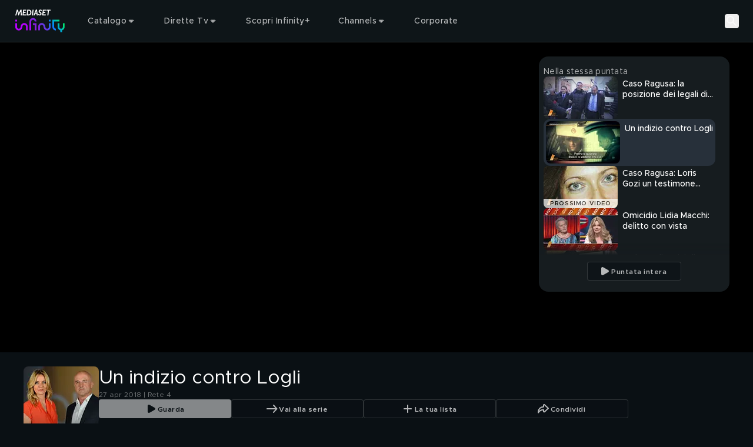

--- FILE ---
content_type: text/html; charset=utf-8
request_url: https://mediasetinfinity.mediaset.it/video/quartogrado/un-indizio-contro-logli_F308790901014C02
body_size: 204664
content:
<!DOCTYPE html><html lang="it"><head><meta charSet="utf-8"/><link rel="preconnect" href="https://imasdk.googleapis.com/"/><meta name="viewport" content="width=device-width, initial-scale=1, maximum-scale=1, user-scalable=no, interactive-widget=resizes-content"/><link rel="stylesheet" href="https://static3.mediasetplay.mediaset.it/assets/_next/static/css/53af868c2de7a554.css" data-precedence="next"/><link rel="stylesheet" href="https://static3.mediasetplay.mediaset.it/assets/_next/static/css/4f0c5bc07bfa2934.css" data-precedence="next"/><link rel="stylesheet" href="https://static3.mediasetplay.mediaset.it/assets/_next/static/css/3a4c1711874ef22c.css" data-precedence="next"/><link rel="preload" as="script" fetchPriority="low" href="https://static3.mediasetplay.mediaset.it/assets/_next/static/chunks/webpack-5f46fe74e0332fba.js"/><script src="https://static3.mediasetplay.mediaset.it/assets/_next/static/chunks/7b9b0a0c-35f6bcc6d676cdbc.js" async=""></script><script src="https://static3.mediasetplay.mediaset.it/assets/_next/static/chunks/969-eccd58333e819318.js" async=""></script><script src="https://static3.mediasetplay.mediaset.it/assets/_next/static/chunks/main-app-2508f25d103e3e9d.js" async=""></script><script src="https://static3.mediasetplay.mediaset.it/assets/_next/static/chunks/837-c9b1c068852286d3.js" async=""></script><script src="https://static3.mediasetplay.mediaset.it/assets/_next/static/chunks/46-3fc387903cfa687e.js" async=""></script><script src="https://static3.mediasetplay.mediaset.it/assets/_next/static/chunks/796-50436fca17e7543c.js" async=""></script><script src="https://static3.mediasetplay.mediaset.it/assets/_next/static/chunks/375-79e8a3013d4c8475.js" async=""></script><script src="https://static3.mediasetplay.mediaset.it/assets/_next/static/chunks/410-2af9e7976a5def85.js" async=""></script><script src="https://static3.mediasetplay.mediaset.it/assets/_next/static/chunks/app/layout-fb06eea1c3cb59fa.js" async=""></script><script src="https://static3.mediasetplay.mediaset.it/assets/_next/static/chunks/758-49aa35404319e6b7.js" async=""></script><script src="https://static3.mediasetplay.mediaset.it/assets/_next/static/chunks/app/global-error-23c6a3ce64717fc9.js" async=""></script><script src="https://static3.mediasetplay.mediaset.it/assets/_next/static/chunks/555-35a5f0b877401432.js" async=""></script><script src="https://static3.mediasetplay.mediaset.it/assets/_next/static/chunks/824-c4ed9ba45edb276d.js" async=""></script><script src="https://static3.mediasetplay.mediaset.it/assets/_next/static/chunks/919-ac8c901554045c28.js" async=""></script><script src="https://static3.mediasetplay.mediaset.it/assets/_next/static/chunks/598-387e692d1bc90e79.js" async=""></script><script src="https://static3.mediasetplay.mediaset.it/assets/_next/static/chunks/app/page-122ff4eb6e69e661.js" async=""></script><meta name="app-name" content="web//mediasetplay-web/1.0.23-46db33e"/><meta name="app-version" content="1.0.23"/><meta name="format-detection" content="telephone=no, date=no, email=no, address=no"/><meta name="apple-mobile-web-app-capable" content="yes"/><meta name="mobile-web-app-capable" content="yes"/><link rel="apple-touch-icon" href="https://img-prod-api2.mediasetplay.mediaset.it/api/images/by/v5/ita/aHR0cHM6Ly9kYW0uY2xvdWQubWVkaWFzZXQubmV0L20vMjc3MmEyODY0YWQ1ZTkxL29yaWdpbmFsL21wbGF5LWxvZ28tYXBwMTkyLXYyLnBuZw/-/192/192"/><link rel="apple-touch-icon-precomposed" href="https://img-prod-api2.mediasetplay.mediaset.it/api/images/by/v5/ita/aHR0cHM6Ly9kYW0uY2xvdWQubWVkaWFzZXQubmV0L20vMjc3MmEyODY0YWQ1ZTkxL29yaWdpbmFsL21wbGF5LWxvZ28tYXBwMTkyLXYyLnBuZw/-/192/192"/><title>Quarto Grado: Un indizio contro Logli Video | Mediaset Infinity</title><meta name="description" content="Ecco quanto diceva Logli nella sua auto, all&#x27;insaputa delle cimici messe dagli investigatori."/><meta name="robots" content="max-image-preview:large"/><meta name="analytics-kit-version" content="2.29.0-alpha.81"/><meta name="consent-kit-version" content="2.0.11"/><meta name="device-kit-version" content="1.1.0"/><meta name="graph-request-js-version" content="2.1.4"/><meta name="logger-version" content="2.2.1"/><meta name="login-kit-version" content="5.1.11"/><meta name="ovp-kit-version" content="2.1.27"/><meta name="player-version" content="1.27.0-alpha.76"/><meta name="web-utils-version" content="2.0.18"/><meta name="app-reference-id" content="F308790901014C02"/><link rel="canonical" href="https://mediasetinfinity.mediaset.it/video/quartogrado/un-indizio-contro-logli_F308790901014C02"/><meta property="og:title" content="Quarto Grado: Un indizio contro Logli Video"/><meta property="og:description" content="Ecco quanto diceva Logli nella sua auto, all&#x27;insaputa delle cimici messe dagli investigatori."/><meta property="og:url" content="https://mediasetinfinity.mediaset.it/video/quartogrado/un-indizio-contro-logli_F308790901014C02"/><meta property="og:site_name" content="Mediaset Infinity"/><meta property="og:locale" content="it_IT"/><meta property="og:image:height" content="630"/><meta property="og:image" content="https://img-prod-api2.mediasetplay.mediaset.it/api/images/mp/v5/ita/F308790901014C02/image_keyframe_poster/1200/630?r=1768683494000"/><meta property="og:image:width" content="1200"/><meta property="og:type" content="video.episode"/><meta name="twitter:card" content="summary_large_image"/><meta name="twitter:site" content="@medinfinityit"/><meta name="twitter:creator" content="Mediaset Infinity"/><meta name="twitter:title" content="Quarto Grado: Un indizio contro Logli Video"/><meta name="twitter:description" content="Ecco quanto diceva Logli nella sua auto, all&#x27;insaputa delle cimici messe dagli investigatori."/><meta name="twitter:image" content="https://img-prod-api2.mediasetplay.mediaset.it/api/images/mp/v5/ita/F308790901014C02/image_keyframe_poster/1200/628?r=1768683494000"/><link rel="icon" href="/favicon.ico"/><script src="https://static3.mediasetplay.mediaset.it/assets/_next/static/chunks/polyfills-42372ed130431b0a.js" noModule=""></script></head><body class=" bg-background"><div><style>
        :root {
			--alert-color: rgb(245, 166, 35);
			--bg-color-base: 10, 16, 20;
			--bg-color: rgb(10, 16, 20);
			--card-bg-color: rgb(39, 48, 58);
			--cta-text-color: rgb(255, 255, 255);
			--main-color: rgb(157, 77, 225);
			--nav-bg-color: rgb(22, 28, 31);
			--nav-secondary-bg-color: rgb(32, 37, 41);
			--tab-bg-color: rgb(255, 255, 255);
			--tab-focus-color: rgb(255, 40, 1);
			--text-color-base: 255, 255, 255;
			--text-color: rgb(255, 255, 255);


			--default-text-color-base: 255, 255, 255;
			--default-text-color: rgb(255, 255, 255);
			--default-bg-color-base: 10, 16, 20;
			--default-bg-color: rgb(10, 16, 20);
			--default-card-bg-color: rgb(39, 48, 58);
			--default-main-color: rgb(157, 77, 225);
			--default-nav-bg-color-base: 22, 28, 31;
			--default-nav-bg-color: rgb(22, 28, 31);
			--default-nav-secondary-bg-color-base: 32, 37, 41;
			--default-nav-secondary-bg-color: rgb(32, 37, 41);
      </style><style>#nprogress{pointer-events:none}#nprogress .bar{background:var(--main-color);position:fixed;z-index:1600;top: 0;left:0;width:100%;height:3px}#nprogress .peg{display:block;position:absolute;right:0;width:100px;height:100%;box-shadow:0 0 10px var(--main-color),0 0 5px var(--main-color);opacity:1;-webkit-transform:rotate(3deg) translate(0px,-4px);-ms-transform:rotate(3deg) translate(0px,-4px);transform:rotate(3deg) translate(0px,-4px)}#nprogress .spinner{display:block;position:fixed;z-index:1600;top: 15px;right:15px}#nprogress .spinner-icon{width:18px;height:18px;box-sizing:border-box;border:2px solid transparent;border-top-color:var(--main-color);border-left-color:var(--main-color);border-radius:50%;-webkit-animation:nprogress-spinner 400ms linear infinite;animation:nprogress-spinner 400ms linear infinite}.nprogress-custom-parent{overflow:hidden;position:relative}.nprogress-custom-parent #nprogress .bar,.nprogress-custom-parent #nprogress .spinner{position:absolute}@-webkit-keyframes nprogress-spinner{0%{-webkit-transform:rotate(0deg)}100%{-webkit-transform:rotate(360deg)}}@keyframes nprogress-spinner{0%{transform:rotate(0deg)}100%{transform:rotate(360deg)}}</style><div class="relative z-fixed-header"><header class="text-default-text-color"><div class="absolute z-overlay-2 flex h-header-menu-s w-full items-center gap-4 border-b-1 border-white/15 px-4 transition-all duration-[0.2s] md:h-header-menu-m md:gap-6 md:px-6 xl:gap-12 xl:px-[72px] before:-z-1 before:bg-header-background/40 before:absolute before:left-0 before:top-0 before:h-full before:w-full  before:content-[&#x27;&#x27;] before:duration-[0.3s] "><div class="flex items-center gap-5.5"><a title="Mediaset Infinity" href="/"><svg xmlns="http://www.w3.org/2000/svg" width="66" height="32" viewBox="0 0 66 32" fill="none" class="h-[34px] w-[48px] md:h-[41.3px] md:w-[89px]"><path d="M23.3363 19.1407V21.4552H25.6373V28.3986H27.9382V19.1407H23.3363ZM62.7382 19.1407V24.0574C62.7382 25.3339 61.7063 26.3718 60.4372 26.3718C59.1682 26.3718 58.1363 25.3339 58.1363 24.0574V19.1407H55.8354V24.0574C55.8354 26.2149 57.3011 28.0276 59.2868 28.5408V31.0008H61.5877V28.5408C63.5734 28.0276 65.0391 26.2149 65.0391 24.0574V19.1407H62.7382ZM9.12775 19.7389C8.32827 20.3208 7.3273 21.4715 7.09331 23.6455C6.82357 26.1757 5.14987 26.3718 4.64288 26.3718C3.37379 26.3718 2.34195 25.3339 2.34195 24.0574V19.1407H0.0410156V24.0574C0.0410156 26.6105 2.10471 28.6863 4.64288 28.6863C5.08974 28.6863 6.24996 28.5997 7.3468 27.8004C8.14628 27.2185 9.14725 26.0662 9.38124 23.8939C9.65261 21.3637 11.3247 21.1675 11.8317 21.1675C13.1008 21.1675 14.1326 22.2054 14.1326 23.482V28.4003H16.4335V23.482C16.4335 20.9305 14.3682 18.853 11.8317 18.853C11.3832 18.853 10.2246 18.9397 9.12775 19.7389ZM30.2391 23.482V28.4003H32.5401V23.482C32.5401 22.2054 33.5719 21.1675 34.841 21.1675C35.348 21.1675 37.0217 21.3637 37.2914 23.8939C37.5238 26.0678 38.5264 27.2185 39.3259 27.8004C40.4227 28.5997 41.5829 28.6863 42.0298 28.6863C44.568 28.6863 46.6316 26.6105 46.6316 24.0574V19.1407H44.3307V24.0574C44.3307 25.3339 43.2989 26.3718 42.0298 26.3718C41.5244 26.3718 39.8491 26.1757 39.5794 23.6455C39.347 21.4715 38.3444 20.3208 37.5449 19.7389C36.4464 18.9397 35.2879 18.853 34.841 18.853C32.3028 18.853 30.2391 20.9305 30.2391 23.482ZM0.0410156 16.8262H2.34195V14.5117H0.0410156V16.8262ZM44.3307 16.8262H46.6316V14.5117H44.3307V16.8262ZM48.9326 14.5117V24.0574C48.9326 26.6137 50.993 28.6863 53.5344 28.6863V26.3718C52.2654 26.3718 51.2335 25.3339 51.2335 24.0574V16.8246H58.1363V14.5101H48.9326V14.5117ZM18.7345 16.8262V28.3986H21.0354V16.8262C21.0354 15.5497 22.0672 14.5117 23.3363 14.5117C24.6054 14.5117 25.6373 15.5497 25.6373 16.8262H27.9382C27.9382 14.2698 25.8778 12.1973 23.3363 12.1973C20.7949 12.1973 18.7345 14.2698 18.7345 16.8262Z" fill="url(#paint0_linear_208_39280)"></path><path d="M8.60906 8.72474H7.28635L7.08811 3.5711H7.06861L4.6783 8.72474H4.0267L2.89248 3.42563H2.87298L1.41865 8.72474H0.0390625L2.13525 1.10134H3.63671L4.67505 5.89702L6.84761 1.10134H8.30195L8.60419 8.72474H8.60906ZM14.2866 2.37463H11.6331L11.4154 4.17424H13.7488L13.5977 5.44917H11.2642L11.0286 7.44982H14.3728L14.2216 8.72474H9.50766L10.4144 1.10134H14.4378L14.2866 2.37627V2.37463ZM17.9834 1.09971C20.5525 1.09971 21.3081 3.15593 21.3081 4.8117C21.3081 7.08042 19.9854 8.72474 18.2662 8.72474H14.9415L15.8385 1.10134H17.9834V1.09971ZM16.4625 7.44982H17.7478C19.2687 7.44982 19.8927 6.10788 19.8927 4.78882C19.8927 3.46976 19.1371 2.37463 17.7202 2.37463H17.0588L16.4641 7.44982H16.4625ZM23.3084 8.72474H21.9385L22.8453 1.10134H24.2151L23.3084 8.72474ZM29.7351 8.72474H28.3279L28.1296 7.05917H26.1277L25.5037 8.72474H23.9925L27.1481 1H28.6025L29.7367 8.72474H29.7351ZM26.5242 5.97548H28.0159L27.6763 2.60019H27.6568L26.5225 5.97548H26.5242ZM34.761 2.94671C34.3451 2.58875 33.6561 2.27656 33.1653 2.27656C32.6746 2.27656 32.2586 2.61164 32.2586 3.11507C32.2586 4.2102 34.6294 4.35567 34.6294 6.49036C34.6294 7.71951 33.8933 8.82609 32.4471 8.82609C31.5111 8.82609 30.8319 8.54658 30.2551 8.09872L30.463 6.76822C30.983 7.21445 31.7484 7.55116 32.2862 7.55116C32.8241 7.55116 33.2125 7.21608 33.2125 6.71265C33.2125 5.44917 30.8417 5.30369 30.8417 3.30304C30.8417 1.98398 31.8053 1 33.1085 1C33.7324 1 34.3938 1.21249 34.9512 1.60314L34.7627 2.94508L34.761 2.94671ZM40.2079 2.37627H37.5527L37.335 4.17587H39.6684L39.5173 5.4508H37.1838L36.9482 7.45145H40.2924L40.1413 8.72638H35.4273L36.334 1.10297H40.3574L40.2063 2.3779L40.2079 2.37627ZM46.4818 2.37627H44.384L43.6284 8.72638H42.2586L43.0142 2.37627H40.9732L41.1244 1.10134H46.6313L46.4802 2.37627H46.4818Z" fill="white"></path><defs><linearGradient id="paint0_linear_208_39280" x1="4.34714" y1="29.6448" x2="48.1735" y2="-3.20047" gradientUnits="userSpaceOnUse"><stop stop-color="#B900FF"></stop><stop offset="0.202381" stop-color="#B702FD"></stop><stop offset="0.267857" stop-color="#AD07F6"></stop><stop offset="0.329762" stop-color="#9E11EC"></stop><stop offset="0.403571" stop-color="#8520DA"></stop><stop offset="0.460714" stop-color="#8123DB"></stop><stop offset="0.529762" stop-color="#722FDF"></stop><stop offset="0.594048" stop-color="#5B41E6"></stop><stop offset="0.653571" stop-color="#3E57EE"></stop><stop offset="0.714286" stop-color="#1974F8"></stop><stop offset="0.75119" stop-color="#0088FE"></stop><stop offset="0.95119" stop-color="#00E474"></stop><stop offset="1" stop-color="#00E474"></stop></linearGradient></defs></svg></a></div><div class="flex grow items-center justify-center text-center"><div class="flex items-center gap-1 grow"><div class="el-level-1 w-full gap-2 h-8 px-3 flex"><div tabindex="0" class="cursor-pointer nav-menu-item nav-item-link-wrapper-hover"><div class="firstSecondLevelItemChildren isNotPlaceholder px-3 py-2"><div class="flex h-full items-center gap-1"><span class="text-header-item leading-[normal] opacity-70 antialiased">Catalogo</span><svg xmlns="http://www.w3.org/2000/svg" width="16" height="16" viewBox="0 0 16 16" fill="none"><path fill-rule="evenodd" clip-rule="evenodd" d="M11.266 6.66699L7.96599 9.96599L4.66699 6.66699H11.266Z" fill="rgba(255, 255, 255, .7)"></path><path d="M11.6195 7.0206C11.7625 6.87761 11.8053 6.66254 11.7279 6.47569C11.6506 6.28883 11.4682 6.16699 11.266 6.16699H4.66699C4.46476 6.16699 4.28244 6.28881 4.20505 6.47565C4.12766 6.66249 4.17044 6.87755 4.31344 7.02055L7.61244 10.3195C7.80768 10.5148 8.12422 10.5148 8.31949 10.3196L11.6195 7.0206Z" stroke="rgba(255, 255, 255, .7)" stroke-linecap="round" stroke-linejoin="round"></path></svg></div></div></div><div tabindex="0" class="cursor-pointer nav-menu-item nav-item-link-wrapper-hover"><div class="firstSecondLevelItemChildren isNotPlaceholder px-3 py-2"><div class="flex h-full items-center gap-1"><span class="text-header-item leading-[normal] opacity-70 antialiased">Dirette Tv</span><svg xmlns="http://www.w3.org/2000/svg" width="16" height="16" viewBox="0 0 16 16" fill="none"><path fill-rule="evenodd" clip-rule="evenodd" d="M11.266 6.66699L7.96599 9.96599L4.66699 6.66699H11.266Z" fill="rgba(255, 255, 255, .7)"></path><path d="M11.6195 7.0206C11.7625 6.87761 11.8053 6.66254 11.7279 6.47569C11.6506 6.28883 11.4682 6.16699 11.266 6.16699H4.66699C4.46476 6.16699 4.28244 6.28881 4.20505 6.47565C4.12766 6.66249 4.17044 6.87755 4.31344 7.02055L7.61244 10.3195C7.80768 10.5148 8.12422 10.5148 8.31949 10.3196L11.6195 7.0206Z" stroke="rgba(255, 255, 255, .7)" stroke-linecap="round" stroke-linejoin="round"></path></svg></div></div></div><a tabindex="0" class="cursor-pointer nav-menu-item nav-item-link-wrapper-hover" href="/infinity-plus"><div class="firstSecondLevelItemChildren isNotPlaceholder px-3 py-2"><div class="flex h-full items-center gap-1"><span class="text-header-item leading-[normal] opacity-70 antialiased">Scopri Infinity+</span></div></div></a><div tabindex="0" class="cursor-pointer nav-menu-item nav-item-link-wrapper-hover"><div class="firstSecondLevelItemChildren isNotPlaceholder px-3 py-2"><div class="flex h-full items-center gap-1"><span class="text-header-item leading-[normal] opacity-70 antialiased">Channels</span><svg xmlns="http://www.w3.org/2000/svg" width="16" height="16" viewBox="0 0 16 16" fill="none"><path fill-rule="evenodd" clip-rule="evenodd" d="M11.266 6.66699L7.96599 9.96599L4.66699 6.66699H11.266Z" fill="rgba(255, 255, 255, .7)"></path><path d="M11.6195 7.0206C11.7625 6.87761 11.8053 6.66254 11.7279 6.47569C11.6506 6.28883 11.4682 6.16699 11.266 6.16699H4.66699C4.46476 6.16699 4.28244 6.28881 4.20505 6.47565C4.12766 6.66249 4.17044 6.87755 4.31344 7.02055L7.61244 10.3195C7.80768 10.5148 8.12422 10.5148 8.31949 10.3196L11.6195 7.0206Z" stroke="rgba(255, 255, 255, .7)" stroke-linecap="round" stroke-linejoin="round"></path></svg></div></div></div><a tabindex="0" class="cursor-pointer nav-menu-item nav-item-link-wrapper-hover" target="_blank" href="https://www.mfemediaforeurope.com/it/"><div class="firstSecondLevelItemChildren isNotPlaceholder px-3 py-2"><div class="flex h-full items-center gap-1"><span class="text-header-item leading-[normal] opacity-70 antialiased">Corporate</span></div></div></a></div></div></div><div class="flex items-center gap-3"><button class="search-button" aria-label="Cerca"><svg width="24" height="24" viewBox="0 0 72 72" fill="none" xmlns="http://www.w3.org/2000/svg" class="opacity-70 xl:opacity-100"><g id="Property 1=search"><circle id="Oval" cx="28.5" cy="28.5" r="16.5" stroke="#FFFFFF" stroke-width="6" stroke-linecap="round" stroke-linejoin="round"></circle><path id="Path 2" d="M40.5876 40.5876L57 57" stroke="#FFFFFF" stroke-width="6" stroke-linecap="round" stroke-linejoin="round"></path></g></svg><p class="text-button-l-m xl:text-button-xl text-ellipsis overflow-hidden whitespace-nowrap antialiased hidden xl:block">Cerca</p></button><div tabindex="0" class="cursor-pointer nav-menu-item is-user-menu-variant"><div class="firstSecondLevelItemChildren"></div></div></div></div></header><div class="pointer-events-none h-header-menu-s md:h-header-menu-m" aria-hidden="true"></div></div><div class="relative" style="background:#000000"><div id="area-container-with-sidebar_0" data-observe-resize="true" class="area-container area-container-with-sidebar"><div class="area-container-left-area"><div class="videoplayer-wrapper" data-cs-override-id="60620b2e1de1c4001b36f54e"><div class="relative pt-[56.25%] rounded-2xl md:overflow-hidden"><div class="absolute inset-0"><div class="size-full"><div class="size-full"><div class="relative size-full !absolute top-0"><div class="absolute flex size-full items-center justify-center"><svg xmlns="http://www.w3.org/2000/svg" width="80" height="80" viewBox="0 0 24 24" fill="none"><circle cx="12" cy="12" r="9" stroke="var(--text-color)" stroke-opacity="1" stroke-width="2" stroke-linecap="round" stroke-linejoin="round"></circle><path fill-rule="evenodd" clip-rule="evenodd" d="M9.374 8.09555C9.14348 8.21988 9.00067 8.4528 9 8.70553V15.2964C9 15.5543 9.14946 15.7887 9.374 15.9063C9.4861 15.9647 9.61076 16 9.74835 16C9.88559 16 10.0103 15.9647 10.1353 15.8947L15.9719 12.5988C16.1948 12.4744 16.3322 12.2469 16.3333 12.0004C16.3333 11.7538 16.1961 11.5195 15.9719 11.4021L10.1227 8.10722C9.89549 7.96871 9.60595 7.96407 9.374 8.09522V8.09555Z" fill="var(--text-color)" fill-opacity="1"></path></svg></div><picture><source srcSet="https://img-prod-api2.mediasetplay.mediaset.it/api/images/mp/v5/ita/F308790901014C02/image_keyframe_poster/767/431?r=1768683494000 1x, https://img-prod-api2.mediasetplay.mediaset.it/api/images/mp/v5/ita/F308790901014C02/image_keyframe_poster/767/431@2?r=1768683494000 2x" media="(max-width: 767px)"/><source srcSet="https://img-prod-api2.mediasetplay.mediaset.it/api/images/mp/v5/ita/F308790901014C02/image_keyframe_poster/1024/576?r=1768683494000 1x, https://img-prod-api2.mediasetplay.mediaset.it/api/images/mp/v5/ita/F308790901014C02/image_keyframe_poster/1024/576@2?r=1768683494000 2x" media="(max-width: 1023px)"/><source srcSet="https://img-prod-api2.mediasetplay.mediaset.it/api/images/mp/v5/ita/F308790901014C02/image_keyframe_poster/1440/810?r=1768683494000 1x, https://img-prod-api2.mediasetplay.mediaset.it/api/images/mp/v5/ita/F308790901014C02/image_keyframe_poster/1440/810@2?r=1768683494000 2x" media="(max-width: 1439px)"/><source srcSet="https://img-prod-api2.mediasetplay.mediaset.it/api/images/mp/v5/ita/F308790901014C02/image_keyframe_poster/1920/1080?r=1768683494000 1x, https://img-prod-api2.mediasetplay.mediaset.it/api/images/mp/v5/ita/F308790901014C02/image_keyframe_poster/1920/1080@2?r=1768683494000 2x" media="(min-width: 1440px)"/><img role="presentation" loading="eager" fetchPriority="high" src="https://img-prod-api2.mediasetplay.mediaset.it/api/images/mp/v5/ita/F308790901014C02/image_keyframe_poster/767/431?r=1768683494000" class="size-full object-contain max-h-full max-w-full"/></picture></div></div></div></div></div></div></div><div class="area-container-right-area"><div data-cs-override-id="m:[base64]" class="relative hidden flex-col gap-y-3.5 h-full bg-[#161C1F] lg:h-area-container-right-area-l xl:h-area-container-right-area-xl my-6 mr-6 rounded-2xl px-2 pt-4 lg:flex"><span class="text-body-2-m md:text-body-2-xl-l opacity-70 antialiased line-clamp-1 text-default-text-color">Nella stessa puntata</span><div class="custom-scrollbar relative mb-4 flex flex-col gap-y-3 overflow-y-auto pb-2 pr-4 h-full text-default-text-color"><div class="keyframe-card-wrapper-listing"><div><a tabindex="0" class="flex flex-row card-wrapper group" href="/video/quartogrado/caso-ragusa-la-posizione-dei-legali-di-logli_F308790901014C01"><div class="relative h-auto w-full mr-2 w-keyframe-card-listing-image-s aspect-video"><div class="relative h-full overflow-hidden rounded-lg keyframe-card-image-listing"><div class=""><picture><source srcSet="https://img-prod-api2.mediasetplay.mediaset.it/api/images/mp/v5/ita/F308790901014C01/image_keyframe_poster/126/72?r=1768683493000 1x, https://img-prod-api2.mediasetplay.mediaset.it/api/images/mp/v5/ita/F308790901014C01/image_keyframe_poster/126/72@2?r=1768683493000 2x" media="all"/><img alt="Caso Ragusa: la posizione dei legali di Logli" title="Caso Ragusa: la posizione dei legali di Logli" role="presentation" loading="lazy" fetchPriority="auto" src="https://img-prod-api2.mediasetplay.mediaset.it/api/images/mp/v5/ita/F308790901014C01/image_keyframe_poster/126/72?r=1768683493000" class="w-full h-full object-cover max-h-full max-w-full"/></picture></div></div></div><div class="[&amp;_div]:left-1 [&amp;_div]:top-1 [&amp;_img]:h-labels-s"></div><div class="overflow-x-hidden mt-0"><div class="flex flex-row items-center"></div><h4 class="text-headline-9 antialiased line-clamp-2 mt-1">Caso Ragusa: la posizione dei legali di Logli</h4></div></a></div></div><div class="keyframe-card-wrapper-listing h-20 rounded-xl bg-[#27303A] p-1"><div><a tabindex="0" class="flex flex-row card-wrapper group" href="/video/quartogrado/un-indizio-contro-logli_F308790901014C02"><div class="relative h-auto w-full mr-2 w-keyframe-card-listing-image-s aspect-video"><div class="relative h-full overflow-hidden rounded-lg keyframe-card-image-listing"><div class=""><picture><source srcSet="https://img-prod-api2.mediasetplay.mediaset.it/api/images/mp/v5/ita/F308790901014C02/image_keyframe_poster/126/72?r=1768683494000 1x, https://img-prod-api2.mediasetplay.mediaset.it/api/images/mp/v5/ita/F308790901014C02/image_keyframe_poster/126/72@2?r=1768683494000 2x" media="all"/><img alt="Un indizio contro Logli" title="Un indizio contro Logli" role="presentation" loading="lazy" fetchPriority="auto" src="https://img-prod-api2.mediasetplay.mediaset.it/api/images/mp/v5/ita/F308790901014C02/image_keyframe_poster/126/72?r=1768683494000" class="w-full h-full object-cover max-h-full max-w-full"/></picture></div></div></div><div class="[&amp;_div]:left-1 [&amp;_div]:top-1 [&amp;_img]:h-labels-s"></div><div class="overflow-x-hidden mt-0"><div class="flex flex-row items-center"></div><h4 class="text-headline-9 antialiased line-clamp-2 mt-1">Un indizio contro Logli</h4></div></a></div></div><div class="keyframe-card-wrapper-listing"><div><a tabindex="0" class="flex flex-row card-wrapper group" href="/video/quartogrado/caso-ragusa-loris-gozi-un-testimone-credibile_F308790901014C03"><div class="relative h-auto w-full mr-2 w-keyframe-card-listing-image-s aspect-video"><div class="relative h-full overflow-hidden rounded-lg keyframe-card-image-listing"><div class=""><picture><source srcSet="https://img-prod-api2.mediasetplay.mediaset.it/api/images/mp/v5/ita/F308790901014C03/image_keyframe_poster/126/72?r=1768683495000 1x, https://img-prod-api2.mediasetplay.mediaset.it/api/images/mp/v5/ita/F308790901014C03/image_keyframe_poster/126/72@2?r=1768683495000 2x" media="all"/><img alt="Caso Ragusa: Loris Gozi un testimone credibile?" title="Caso Ragusa: Loris Gozi un testimone credibile?" role="presentation" loading="lazy" fetchPriority="auto" src="https://img-prod-api2.mediasetplay.mediaset.it/api/images/mp/v5/ita/F308790901014C03/image_keyframe_poster/126/72?r=1768683495000" class="w-full h-full object-cover max-h-full max-w-full"/></picture></div></div><span class="text-label-2 uppercase antialiased keyframe-next-video p-0 group-hover:flex">PROSSIMO VIDEO</span></div><div class="[&amp;_div]:left-1 [&amp;_div]:top-1 [&amp;_img]:h-labels-s"></div><div class="overflow-x-hidden mt-0"><div class="flex flex-row items-center"></div><h4 class="text-headline-9 antialiased line-clamp-2 mt-1">Caso Ragusa: Loris Gozi un testimone credibile?</h4></div></a></div></div><div class="keyframe-card-wrapper-listing"><div><a tabindex="0" class="flex flex-row card-wrapper group" href="/video/quartogrado/omicidio-lidia-macchi-delitto-con-vista_F308790901014C04"><div class="relative h-auto w-full mr-2 w-keyframe-card-listing-image-s aspect-video"><div class="relative h-full overflow-hidden rounded-lg keyframe-card-image-listing"><div class=""><picture><source srcSet="https://img-prod-api2.mediasetplay.mediaset.it/api/images/mp/v5/ita/F308790901014C04/image_keyframe_poster/126/72?r=1768683497000 1x, https://img-prod-api2.mediasetplay.mediaset.it/api/images/mp/v5/ita/F308790901014C04/image_keyframe_poster/126/72@2?r=1768683497000 2x" media="all"/><img alt="Omicidio Lidia Macchi: delitto con vista" title="Omicidio Lidia Macchi: delitto con vista" role="presentation" loading="lazy" fetchPriority="auto" src="https://img-prod-api2.mediasetplay.mediaset.it/api/images/mp/v5/ita/F308790901014C04/image_keyframe_poster/126/72?r=1768683497000" class="w-full h-full object-cover max-h-full max-w-full"/></picture></div></div></div><div class="[&amp;_div]:left-1 [&amp;_div]:top-1 [&amp;_img]:h-labels-s"></div><div class="overflow-x-hidden mt-0"><div class="flex flex-row items-center"></div><h4 class="text-headline-9 antialiased line-clamp-2 mt-1">Omicidio Lidia Macchi: delitto con vista</h4></div></a></div></div><div class="keyframe-card-wrapper-listing"><div><a tabindex="0" class="flex flex-row card-wrapper group" href="/video/quartogrado/parlano-gli-amici-di-stefano-binda_F308790901014C06"><div class="relative h-auto w-full mr-2 w-keyframe-card-listing-image-s aspect-video"><div class="relative h-full overflow-hidden rounded-lg keyframe-card-image-listing"><div class=""><picture><source srcSet="https://img-prod-api2.mediasetplay.mediaset.it/api/images/mp/v5/ita/F308790901014C06/image_keyframe_poster/126/72?r=1768683499000 1x, https://img-prod-api2.mediasetplay.mediaset.it/api/images/mp/v5/ita/F308790901014C06/image_keyframe_poster/126/72@2?r=1768683499000 2x" media="all"/><img alt="Parlano gli amici di Stefano Binda" title="Parlano gli amici di Stefano Binda" role="presentation" loading="lazy" fetchPriority="auto" src="https://img-prod-api2.mediasetplay.mediaset.it/api/images/mp/v5/ita/F308790901014C06/image_keyframe_poster/126/72?r=1768683499000" class="w-full h-full object-cover max-h-full max-w-full"/></picture></div></div></div><div class="[&amp;_div]:left-1 [&amp;_div]:top-1 [&amp;_img]:h-labels-s"></div><div class="overflow-x-hidden mt-0"><div class="flex flex-row items-center"></div><h4 class="text-headline-9 antialiased line-clamp-2 mt-1">Parlano gli amici di Stefano Binda</h4></div></a></div></div><div class="keyframe-card-wrapper-listing"><div><a tabindex="0" class="flex flex-row card-wrapper group" href="/video/quartogrado/yassine-e-yasmine-i-fratellini-rapiti_F308790901014C07"><div class="relative h-auto w-full mr-2 w-keyframe-card-listing-image-s aspect-video"><div class="relative h-full overflow-hidden rounded-lg keyframe-card-image-listing"><div class=""><picture><source srcSet="https://img-prod-api2.mediasetplay.mediaset.it/api/images/mp/v5/ita/F308790901014C07/image_keyframe_poster/126/72?r=1768683500000 1x, https://img-prod-api2.mediasetplay.mediaset.it/api/images/mp/v5/ita/F308790901014C07/image_keyframe_poster/126/72@2?r=1768683500000 2x" media="all"/><img alt="Yassine e Yasmine, i fratellini rapiti" title="Yassine e Yasmine, i fratellini rapiti" role="presentation" loading="lazy" fetchPriority="auto" src="https://img-prod-api2.mediasetplay.mediaset.it/api/images/mp/v5/ita/F308790901014C07/image_keyframe_poster/126/72?r=1768683500000" class="w-full h-full object-cover max-h-full max-w-full"/></picture></div></div></div><div class="[&amp;_div]:left-1 [&amp;_div]:top-1 [&amp;_img]:h-labels-s"></div><div class="overflow-x-hidden mt-0"><div class="flex flex-row items-center"></div><h4 class="text-headline-9 antialiased line-clamp-2 mt-1">Yassine e Yasmine, i fratellini rapiti</h4></div></a></div></div><div class="keyframe-card-wrapper-listing"><div><a tabindex="0" class="flex flex-row card-wrapper group" href="/video/quartogrado/il-giallo-della-fonderia-bozzoli_F308790901014C08"><div class="relative h-auto w-full mr-2 w-keyframe-card-listing-image-s aspect-video"><div class="relative h-full overflow-hidden rounded-lg keyframe-card-image-listing"><div class=""><picture><source srcSet="https://img-prod-api2.mediasetplay.mediaset.it/api/images/mp/v5/ita/F308790901014C08/image_keyframe_poster/126/72?r=1768683501000 1x, https://img-prod-api2.mediasetplay.mediaset.it/api/images/mp/v5/ita/F308790901014C08/image_keyframe_poster/126/72@2?r=1768683501000 2x" media="all"/><img alt="Il giallo della fonderia Bozzoli" title="Il giallo della fonderia Bozzoli" role="presentation" loading="lazy" fetchPriority="auto" src="https://img-prod-api2.mediasetplay.mediaset.it/api/images/mp/v5/ita/F308790901014C08/image_keyframe_poster/126/72?r=1768683501000" class="w-full h-full object-cover max-h-full max-w-full"/></picture></div></div></div><div class="[&amp;_div]:left-1 [&amp;_div]:top-1 [&amp;_img]:h-labels-s"></div><div class="overflow-x-hidden mt-0"><div class="flex flex-row items-center"></div><h4 class="text-headline-9 antialiased line-clamp-2 mt-1">Il giallo della fonderia Bozzoli</h4></div></a></div></div><div class="keyframe-card-wrapper-listing"><div><a tabindex="0" class="flex flex-row card-wrapper group" href="/video/quartogrado/parla-irene-la-moglie-di-mario-bozzoli_F308790901014C10"><div class="relative h-auto w-full mr-2 w-keyframe-card-listing-image-s aspect-video"><div class="relative h-full overflow-hidden rounded-lg keyframe-card-image-listing"><div class=""><picture><source srcSet="https://img-prod-api2.mediasetplay.mediaset.it/api/images/mp/v5/ita/F308790901014C10/image_keyframe_poster/126/72?r=1768683504000 1x, https://img-prod-api2.mediasetplay.mediaset.it/api/images/mp/v5/ita/F308790901014C10/image_keyframe_poster/126/72@2?r=1768683504000 2x" media="all"/><img alt="Parla Irene, la moglie di Mario Bozzoli" title="Parla Irene, la moglie di Mario Bozzoli" role="presentation" loading="lazy" fetchPriority="auto" src="https://img-prod-api2.mediasetplay.mediaset.it/api/images/mp/v5/ita/F308790901014C10/image_keyframe_poster/126/72?r=1768683504000" class="w-full h-full object-cover max-h-full max-w-full"/></picture></div></div></div><div class="[&amp;_div]:left-1 [&amp;_div]:top-1 [&amp;_img]:h-labels-s"></div><div class="overflow-x-hidden mt-0"><div class="flex flex-row items-center"></div><h4 class="text-headline-9 antialiased line-clamp-2 mt-1">Parla Irene, la moglie di Mario Bozzoli</h4></div></a></div></div><div class="keyframe-card-wrapper-listing"><div><a tabindex="0" class="flex flex-row card-wrapper group" href="/video/quartogrado/pamela-la-casa-del-delitto_F308790901014C11"><div class="relative h-auto w-full mr-2 w-keyframe-card-listing-image-s aspect-video"><div class="relative h-full overflow-hidden rounded-lg keyframe-card-image-listing"><div class=""><picture><source srcSet="https://img-prod-api2.mediasetplay.mediaset.it/api/images/mp/v5/ita/F308790901014C11/image_keyframe_poster/126/72?r=1768683505000 1x, https://img-prod-api2.mediasetplay.mediaset.it/api/images/mp/v5/ita/F308790901014C11/image_keyframe_poster/126/72@2?r=1768683505000 2x" media="all"/><img alt="Pamela la casa del delitto" title="Pamela la casa del delitto" role="presentation" loading="lazy" fetchPriority="auto" src="https://img-prod-api2.mediasetplay.mediaset.it/api/images/mp/v5/ita/F308790901014C11/image_keyframe_poster/126/72?r=1768683505000" class="w-full h-full object-cover max-h-full max-w-full"/></picture></div></div></div><div class="[&amp;_div]:left-1 [&amp;_div]:top-1 [&amp;_img]:h-labels-s"></div><div class="overflow-x-hidden mt-0"><div class="flex flex-row items-center"></div><h4 class="text-headline-9 antialiased line-clamp-2 mt-1">Pamela la casa del delitto</h4></div></a></div></div><div class="keyframe-card-wrapper-listing"><div><a tabindex="0" class="flex flex-row card-wrapper group" href="/video/quartogrado/i-killer-di-pamela_F308790901014C12"><div class="relative h-auto w-full mr-2 w-keyframe-card-listing-image-s aspect-video"><div class="relative h-full overflow-hidden rounded-lg keyframe-card-image-listing"><div class=""><picture><source srcSet="https://img-prod-api2.mediasetplay.mediaset.it/api/images/mp/v5/ita/F308790901014C12/image_keyframe_poster/126/72?r=1768683506000 1x, https://img-prod-api2.mediasetplay.mediaset.it/api/images/mp/v5/ita/F308790901014C12/image_keyframe_poster/126/72@2?r=1768683506000 2x" media="all"/><img alt="I killer di Pamela" title="I killer di Pamela" role="presentation" loading="lazy" fetchPriority="auto" src="https://img-prod-api2.mediasetplay.mediaset.it/api/images/mp/v5/ita/F308790901014C12/image_keyframe_poster/126/72?r=1768683506000" class="w-full h-full object-cover max-h-full max-w-full"/></picture></div></div></div><div class="[&amp;_div]:left-1 [&amp;_div]:top-1 [&amp;_img]:h-labels-s"></div><div class="overflow-x-hidden mt-0"><div class="flex flex-row items-center"></div><h4 class="text-headline-9 antialiased line-clamp-2 mt-1">I killer di Pamela</h4></div></a></div></div><div class="keyframe-card-wrapper-listing"><div><a tabindex="0" class="flex flex-row card-wrapper group" href="/video/quartogrado/e-difficile-non-si-vive_F308790901014C13"><div class="relative h-auto w-full mr-2 w-keyframe-card-listing-image-s aspect-video"><div class="relative h-full overflow-hidden rounded-lg keyframe-card-image-listing"><div class=""><picture><source srcSet="https://img-prod-api2.mediasetplay.mediaset.it/api/images/mp/v5/ita/F308790901014C13/image_keyframe_poster/126/72?r=1768683507000 1x, https://img-prod-api2.mediasetplay.mediaset.it/api/images/mp/v5/ita/F308790901014C13/image_keyframe_poster/126/72@2?r=1768683507000 2x" media="all"/><img alt="&quot;E&#x27; difficile non si vive...&quot;" title="&quot;E&#x27; difficile non si vive...&quot;" role="presentation" loading="lazy" fetchPriority="auto" src="https://img-prod-api2.mediasetplay.mediaset.it/api/images/mp/v5/ita/F308790901014C13/image_keyframe_poster/126/72?r=1768683507000" class="w-full h-full object-cover max-h-full max-w-full"/></picture></div></div></div><div class="[&amp;_div]:left-1 [&amp;_div]:top-1 [&amp;_img]:h-labels-s"></div><div class="overflow-x-hidden mt-0"><div class="flex flex-row items-center"></div><h4 class="text-headline-9 antialiased line-clamp-2 mt-1">&quot;E&#x27; difficile non si vive...&quot;</h4></div></a></div></div><div class="keyframe-card-wrapper-listing"><div><a tabindex="0" class="flex flex-row card-wrapper group" href="/video/quartogrado/la-storia-di-eligia-ardita_F308790901014C14"><div class="relative h-auto w-full mr-2 w-keyframe-card-listing-image-s aspect-video"><div class="relative h-full overflow-hidden rounded-lg keyframe-card-image-listing"><div class=""><picture><source srcSet="https://img-prod-api2.mediasetplay.mediaset.it/api/images/mp/v5/ita/F308790901014C14/image_keyframe_poster/126/72?r=1768683508000 1x, https://img-prod-api2.mediasetplay.mediaset.it/api/images/mp/v5/ita/F308790901014C14/image_keyframe_poster/126/72@2?r=1768683508000 2x" media="all"/><img alt="La storia di Eligia Ardita" title="La storia di Eligia Ardita" role="presentation" loading="lazy" fetchPriority="auto" src="https://img-prod-api2.mediasetplay.mediaset.it/api/images/mp/v5/ita/F308790901014C14/image_keyframe_poster/126/72?r=1768683508000" class="w-full h-full object-cover max-h-full max-w-full"/></picture></div></div></div><div class="[&amp;_div]:left-1 [&amp;_div]:top-1 [&amp;_img]:h-labels-s"></div><div class="overflow-x-hidden mt-0"><div class="flex flex-row items-center"></div><h4 class="text-headline-9 antialiased line-clamp-2 mt-1">La storia di Eligia Ardita</h4></div></a></div></div><div class="keyframe-card-wrapper-listing"><div><a tabindex="0" class="flex flex-row card-wrapper group" href="/video/quartogrado/paolo-catanzaro-il-finto-santone_F308790901014C15"><div class="relative h-auto w-full mr-2 w-keyframe-card-listing-image-s aspect-video"><div class="relative h-full overflow-hidden rounded-lg keyframe-card-image-listing"><div class=""><picture><source srcSet="https://img-prod-api2.mediasetplay.mediaset.it/api/images/mp/v5/ita/F308790901014C15/image_keyframe_poster/126/72?r=1768683509000 1x, https://img-prod-api2.mediasetplay.mediaset.it/api/images/mp/v5/ita/F308790901014C15/image_keyframe_poster/126/72@2?r=1768683509000 2x" media="all"/><img alt="Paolo Catanzaro, il finto santone" title="Paolo Catanzaro, il finto santone" role="presentation" loading="lazy" fetchPriority="auto" src="https://img-prod-api2.mediasetplay.mediaset.it/api/images/mp/v5/ita/F308790901014C15/image_keyframe_poster/126/72?r=1768683509000" class="w-full h-full object-cover max-h-full max-w-full"/></picture></div></div></div><div class="[&amp;_div]:left-1 [&amp;_div]:top-1 [&amp;_img]:h-labels-s"></div><div class="overflow-x-hidden mt-0"><div class="flex flex-row items-center"></div><h4 class="text-headline-9 antialiased line-clamp-2 mt-1">Paolo Catanzaro, il finto santone</h4></div></a></div></div><div class="keyframe-card-wrapper-listing"><div><a tabindex="0" class="flex flex-row card-wrapper group" href="/video/quartogrado/parla-isabella-che-denuncio-il-santone_F308790901014C16"><div class="relative h-auto w-full mr-2 w-keyframe-card-listing-image-s aspect-video"><div class="relative h-full overflow-hidden rounded-lg keyframe-card-image-listing"><div class=""><picture><source srcSet="https://img-prod-api2.mediasetplay.mediaset.it/api/images/mp/v5/ita/F308790901014C16/image_keyframe_poster/126/72?r=1768683510000 1x, https://img-prod-api2.mediasetplay.mediaset.it/api/images/mp/v5/ita/F308790901014C16/image_keyframe_poster/126/72@2?r=1768683510000 2x" media="all"/><img alt="Parla Isabella che denunciò il &quot;Santone&quot;" title="Parla Isabella che denunciò il &quot;Santone&quot;" role="presentation" loading="lazy" fetchPriority="auto" src="https://img-prod-api2.mediasetplay.mediaset.it/api/images/mp/v5/ita/F308790901014C16/image_keyframe_poster/126/72?r=1768683510000" class="w-full h-full object-cover max-h-full max-w-full"/></picture></div></div></div><div class="[&amp;_div]:left-1 [&amp;_div]:top-1 [&amp;_img]:h-labels-s"></div><div class="overflow-x-hidden mt-0"><div class="flex flex-row items-center"></div><h4 class="text-headline-9 antialiased line-clamp-2 mt-1">Parla Isabella che denunciò il &quot;Santone&quot;</h4></div></a></div></div><div class="keyframe-card-wrapper-listing"><div><a tabindex="0" class="flex flex-row card-wrapper group" href="/video/quartogrado/caro-daniele_F308790901014C17"><div class="relative h-auto w-full mr-2 w-keyframe-card-listing-image-s aspect-video"><div class="relative h-full overflow-hidden rounded-lg keyframe-card-image-listing"><div class=""><picture><source srcSet="https://img-prod-api2.mediasetplay.mediaset.it/api/images/mp/v5/ita/F308790901014C17/image_keyframe_poster/126/72?r=1768683512000 1x, https://img-prod-api2.mediasetplay.mediaset.it/api/images/mp/v5/ita/F308790901014C17/image_keyframe_poster/126/72@2?r=1768683512000 2x" media="all"/><img alt="&quot;Caro Daniele...&quot;" title="&quot;Caro Daniele...&quot;" role="presentation" loading="lazy" fetchPriority="auto" src="https://img-prod-api2.mediasetplay.mediaset.it/api/images/mp/v5/ita/F308790901014C17/image_keyframe_poster/126/72?r=1768683512000" class="w-full h-full object-cover max-h-full max-w-full"/></picture></div></div></div><div class="[&amp;_div]:left-1 [&amp;_div]:top-1 [&amp;_img]:h-labels-s"></div><div class="overflow-x-hidden mt-0"><div class="flex flex-row items-center"></div><h4 class="text-headline-9 antialiased line-clamp-2 mt-1">&quot;Caro Daniele...&quot;</h4></div></a></div></div><div class="mb-10 w-full"></div></div><div class="absolute inset-x-0 bottom-0 mb-4"><div class="clip-related-gradient h-6 w-full"></div><div class="flex items-center justify-center bg-[#161C1F] pt-2"><a tabindex="0" href="/video/quartogrado/puntata-del-27-aprile_F308790901001401"><button class="base-button text-text-color/70 border-solid border-1 border-text-color/15 p-base-button-m xl:p-base-button-xl nowrap bg-background/60 h-8 base-button--normal base-button-with-left-icon"><div class="base-button-icon opacity-70"><svg width="24" height="24" viewBox="0 0 24 24" xmlns="http://www.w3.org/2000/svg"><path fill-rule="evenodd" clip-rule="evenodd" d="M8.561 6.14333C8.21522 6.32982 8.001 6.6792 8 7.0583V16.9445C8 17.3315 8.22419 17.683 8.561 17.8595C8.72914 17.947 8.91614 18 9.12252 18C9.32838 18 9.51538 17.947 9.7029 17.842L18.4579 12.8981C18.7921 12.7116 18.9983 12.3703 19 12.0007C19 11.6307 18.7941 11.2792 18.4579 11.1032L9.68405 6.16083C9.34324 5.95306 8.90893 5.9461 8.561 6.14283V6.14333Z" fill="var(--text-color)" stroke="var(--text-color)" stroke-width="2" stroke-linecap="round" stroke-linejoin="round"></path></svg></div><span class="text-button-l-m xl:text-button-xl text-ellipsis overflow-hidden whitespace-nowrap antialiased button-typography">Puntata intera</span></button></a></div></div></div><div class="clip-related-carousel" data-cs-override-id="m:[base64]"><div class="flex w-full items-center justify-between px-4 md:px-6"><span class="text-body-2-xl-l opacity-70 antialiased line-clamp-1">Nella stessa puntata</span><a tabindex="0" href="/video/quartogrado/puntata-del-27-aprile_F308790901001401"><button class="base-button text-text-color/70 border-solid border-1 border-text-color/15 p-base-button-m xl:p-base-button-xl nowrap bg-background/60 pl-4 h-6 base-button--normal base-button-with-left-icon"><div class="base-button-icon opacity-70"><svg width="24" height="24" viewBox="0 0 24 24" xmlns="http://www.w3.org/2000/svg"><path fill-rule="evenodd" clip-rule="evenodd" d="M8.561 6.14333C8.21522 6.32982 8.001 6.6792 8 7.0583V16.9445C8 17.3315 8.22419 17.683 8.561 17.8595C8.72914 17.947 8.91614 18 9.12252 18C9.32838 18 9.51538 17.947 9.7029 17.842L18.4579 12.8981C18.7921 12.7116 18.9983 12.3703 19 12.0007C19 11.6307 18.7941 11.2792 18.4579 11.1032L9.68405 6.16083C9.34324 5.95306 8.90893 5.9461 8.561 6.14283V6.14333Z" fill="var(--text-color)" stroke="var(--text-color)" stroke-width="2" stroke-linecap="round" stroke-linejoin="round"></path></svg></div><span class="text-button-l-m xl:text-button-xl text-ellipsis overflow-hidden whitespace-nowrap antialiased button-typography">Puntata intera</span></button></a></div><div class="slider"><div class="relative flex items-center"><div class="slider-controls" aria-hidden="true"><button class="opacity-0 rotate-180" disabled=""><span><svg xmlns="http://www.w3.org/2000/svg" width="48" height="48" viewBox="0 0 48 48" fill="none" class=""><path d="M21.0001 13.9999L30.8996 23.8994L21.0001 33.7989" stroke="#FFFFFF" stroke-opacity="0.7" stroke-width="2" stroke-linecap="round" stroke-linejoin="round"></path></svg></span></button><button class="opacity-0" disabled=""><span><svg xmlns="http://www.w3.org/2000/svg" width="48" height="48" viewBox="0 0 48 48" fill="none" class=""><path d="M21.0001 13.9999L30.8996 23.8994L21.0001 33.7989" stroke="#FFFFFF" stroke-opacity="0.7" stroke-width="2" stroke-linecap="round" stroke-linejoin="round"></path></svg></span></button></div><ul class="scroll ulCarousel no-scrollbar w-full snap-x snap-mandatory overflow-y-hidden"><li class="box-content shrink-0 list-none pr-0 pl-4 first:pl-0"><div class="flex flex-col"><a tabindex="0" class="flex" href="/video/quartogrado/caso-ragusa-la-posizione-dei-legali-di-logli_F308790901014C01"><div class="live-clip-small"><div class="absolute inset-0 rounded-lg bg-gradient-to-t from-black/80 via-black/20 to-transparent"></div><picture><source srcSet="https://img-prod-api2.mediasetplay.mediaset.it/api/images/mp/v5/ita/F308790901014C01/image_keyframe_poster/170/96?r=1768683493000 1x, https://img-prod-api2.mediasetplay.mediaset.it/api/images/mp/v5/ita/F308790901014C01/image_keyframe_poster/170/96@2?r=1768683493000 2x" media="(max-width: 767px)"/><source srcSet="https://img-prod-api2.mediasetplay.mediaset.it/api/images/mp/v5/ita/F308790901014C01/image_keyframe_poster/170/96?r=1768683493000 1x, https://img-prod-api2.mediasetplay.mediaset.it/api/images/mp/v5/ita/F308790901014C01/image_keyframe_poster/170/96@2?r=1768683493000 2x" media="(max-width: 1023px)"/><source srcSet="https://img-prod-api2.mediasetplay.mediaset.it/api/images/mp/v5/ita/F308790901014C01/image_keyframe_poster/126/72?r=1768683493000 1x, https://img-prod-api2.mediasetplay.mediaset.it/api/images/mp/v5/ita/F308790901014C01/image_keyframe_poster/126/72@2?r=1768683493000 2x" media="(max-width: 1439px)"/><source srcSet="https://img-prod-api2.mediasetplay.mediaset.it/api/images/mp/v5/ita/F308790901014C01/image_keyframe_poster/126/72?r=1768683493000 1x, https://img-prod-api2.mediasetplay.mediaset.it/api/images/mp/v5/ita/F308790901014C01/image_keyframe_poster/126/72@2?r=1768683493000 2x" media="(min-width: 1440px)"/><img alt="Caso Ragusa: la posizione dei legali di Logli" title="Caso Ragusa: la posizione dei legali di Logli" role="presentation" loading="lazy" fetchPriority="auto" src="https://img-prod-api2.mediasetplay.mediaset.it/api/images/mp/v5/ita/F308790901014C01/image_keyframe_poster/170/96?r=1768683493000" class="size-full rounded-lg object-cover max-h-full max-w-full"/></picture><span class="text-body-3 antialiased absolute bottom-2 left-2 line-clamp-2 text-default-text-color">Caso Ragusa: la posizione dei legali di Logli</span></div></a></div></li><li class="box-content shrink-0 list-none pr-0 pl-4 first:pl-0"><div class="flex flex-col"><a tabindex="0" class="flex" href="/video/quartogrado/un-indizio-contro-logli_F308790901014C02"><div class="live-clip-small"><div class="absolute inset-0 z-1 flex items-center justify-center rounded-lg border-1 bg-black/90"><span class="text-body-3 antialiased text-default-text-color">in riproduzione</span></div><div class="absolute inset-0 rounded-lg bg-gradient-to-t from-black/80 via-black/20 to-transparent"></div><picture><source srcSet="https://img-prod-api2.mediasetplay.mediaset.it/api/images/mp/v5/ita/F308790901014C02/image_keyframe_poster/170/96?r=1768683494000 1x, https://img-prod-api2.mediasetplay.mediaset.it/api/images/mp/v5/ita/F308790901014C02/image_keyframe_poster/170/96@2?r=1768683494000 2x" media="(max-width: 767px)"/><source srcSet="https://img-prod-api2.mediasetplay.mediaset.it/api/images/mp/v5/ita/F308790901014C02/image_keyframe_poster/170/96?r=1768683494000 1x, https://img-prod-api2.mediasetplay.mediaset.it/api/images/mp/v5/ita/F308790901014C02/image_keyframe_poster/170/96@2?r=1768683494000 2x" media="(max-width: 1023px)"/><source srcSet="https://img-prod-api2.mediasetplay.mediaset.it/api/images/mp/v5/ita/F308790901014C02/image_keyframe_poster/126/72?r=1768683494000 1x, https://img-prod-api2.mediasetplay.mediaset.it/api/images/mp/v5/ita/F308790901014C02/image_keyframe_poster/126/72@2?r=1768683494000 2x" media="(max-width: 1439px)"/><source srcSet="https://img-prod-api2.mediasetplay.mediaset.it/api/images/mp/v5/ita/F308790901014C02/image_keyframe_poster/126/72?r=1768683494000 1x, https://img-prod-api2.mediasetplay.mediaset.it/api/images/mp/v5/ita/F308790901014C02/image_keyframe_poster/126/72@2?r=1768683494000 2x" media="(min-width: 1440px)"/><img alt="Un indizio contro Logli" title="Un indizio contro Logli" role="presentation" loading="lazy" fetchPriority="auto" src="https://img-prod-api2.mediasetplay.mediaset.it/api/images/mp/v5/ita/F308790901014C02/image_keyframe_poster/170/96?r=1768683494000" class="size-full rounded-lg object-cover max-h-full max-w-full"/></picture><span class="text-body-3 antialiased absolute bottom-2 left-2 line-clamp-2 text-default-text-color">Un indizio contro Logli</span></div></a></div></li><li class="box-content shrink-0 list-none pr-0 pl-4 first:pl-0"><div class="flex flex-col"><a tabindex="0" class="flex" href="/video/quartogrado/caso-ragusa-loris-gozi-un-testimone-credibile_F308790901014C03"><div class="live-clip-small"><div class="absolute inset-0 rounded-lg bg-gradient-to-t from-black/80 via-black/20 to-transparent"></div><picture><source srcSet="https://img-prod-api2.mediasetplay.mediaset.it/api/images/mp/v5/ita/F308790901014C03/image_keyframe_poster/170/96?r=1768683495000 1x, https://img-prod-api2.mediasetplay.mediaset.it/api/images/mp/v5/ita/F308790901014C03/image_keyframe_poster/170/96@2?r=1768683495000 2x" media="(max-width: 767px)"/><source srcSet="https://img-prod-api2.mediasetplay.mediaset.it/api/images/mp/v5/ita/F308790901014C03/image_keyframe_poster/170/96?r=1768683495000 1x, https://img-prod-api2.mediasetplay.mediaset.it/api/images/mp/v5/ita/F308790901014C03/image_keyframe_poster/170/96@2?r=1768683495000 2x" media="(max-width: 1023px)"/><source srcSet="https://img-prod-api2.mediasetplay.mediaset.it/api/images/mp/v5/ita/F308790901014C03/image_keyframe_poster/126/72?r=1768683495000 1x, https://img-prod-api2.mediasetplay.mediaset.it/api/images/mp/v5/ita/F308790901014C03/image_keyframe_poster/126/72@2?r=1768683495000 2x" media="(max-width: 1439px)"/><source srcSet="https://img-prod-api2.mediasetplay.mediaset.it/api/images/mp/v5/ita/F308790901014C03/image_keyframe_poster/126/72?r=1768683495000 1x, https://img-prod-api2.mediasetplay.mediaset.it/api/images/mp/v5/ita/F308790901014C03/image_keyframe_poster/126/72@2?r=1768683495000 2x" media="(min-width: 1440px)"/><img alt="Caso Ragusa: Loris Gozi un testimone credibile?" title="Caso Ragusa: Loris Gozi un testimone credibile?" role="presentation" loading="lazy" fetchPriority="auto" src="https://img-prod-api2.mediasetplay.mediaset.it/api/images/mp/v5/ita/F308790901014C03/image_keyframe_poster/170/96?r=1768683495000" class="size-full rounded-lg object-cover max-h-full max-w-full"/></picture><span class="text-body-3 antialiased absolute bottom-2 left-2 line-clamp-2 text-default-text-color">Caso Ragusa: Loris Gozi un testimone credibile?</span></div></a></div></li><li class="box-content shrink-0 list-none pr-0 pl-4 first:pl-0"><div class="flex flex-col"><a tabindex="0" class="flex" href="/video/quartogrado/omicidio-lidia-macchi-delitto-con-vista_F308790901014C04"><div class="live-clip-small"><div class="absolute inset-0 rounded-lg bg-gradient-to-t from-black/80 via-black/20 to-transparent"></div><picture><source srcSet="https://img-prod-api2.mediasetplay.mediaset.it/api/images/mp/v5/ita/F308790901014C04/image_keyframe_poster/170/96?r=1768683497000 1x, https://img-prod-api2.mediasetplay.mediaset.it/api/images/mp/v5/ita/F308790901014C04/image_keyframe_poster/170/96@2?r=1768683497000 2x" media="(max-width: 767px)"/><source srcSet="https://img-prod-api2.mediasetplay.mediaset.it/api/images/mp/v5/ita/F308790901014C04/image_keyframe_poster/170/96?r=1768683497000 1x, https://img-prod-api2.mediasetplay.mediaset.it/api/images/mp/v5/ita/F308790901014C04/image_keyframe_poster/170/96@2?r=1768683497000 2x" media="(max-width: 1023px)"/><source srcSet="https://img-prod-api2.mediasetplay.mediaset.it/api/images/mp/v5/ita/F308790901014C04/image_keyframe_poster/126/72?r=1768683497000 1x, https://img-prod-api2.mediasetplay.mediaset.it/api/images/mp/v5/ita/F308790901014C04/image_keyframe_poster/126/72@2?r=1768683497000 2x" media="(max-width: 1439px)"/><source srcSet="https://img-prod-api2.mediasetplay.mediaset.it/api/images/mp/v5/ita/F308790901014C04/image_keyframe_poster/126/72?r=1768683497000 1x, https://img-prod-api2.mediasetplay.mediaset.it/api/images/mp/v5/ita/F308790901014C04/image_keyframe_poster/126/72@2?r=1768683497000 2x" media="(min-width: 1440px)"/><img alt="Omicidio Lidia Macchi: delitto con vista" title="Omicidio Lidia Macchi: delitto con vista" role="presentation" loading="lazy" fetchPriority="auto" src="https://img-prod-api2.mediasetplay.mediaset.it/api/images/mp/v5/ita/F308790901014C04/image_keyframe_poster/170/96?r=1768683497000" class="size-full rounded-lg object-cover max-h-full max-w-full"/></picture><span class="text-body-3 antialiased absolute bottom-2 left-2 line-clamp-2 text-default-text-color">Omicidio Lidia Macchi: delitto con vista</span></div></a></div></li><li class="box-content shrink-0 list-none pr-0 pl-4 first:pl-0"><div class="flex flex-col"><a tabindex="0" class="flex" href="/video/quartogrado/parlano-gli-amici-di-stefano-binda_F308790901014C06"><div class="live-clip-small"><div class="absolute inset-0 rounded-lg bg-gradient-to-t from-black/80 via-black/20 to-transparent"></div><picture><source srcSet="https://img-prod-api2.mediasetplay.mediaset.it/api/images/mp/v5/ita/F308790901014C06/image_keyframe_poster/170/96?r=1768683499000 1x, https://img-prod-api2.mediasetplay.mediaset.it/api/images/mp/v5/ita/F308790901014C06/image_keyframe_poster/170/96@2?r=1768683499000 2x" media="(max-width: 767px)"/><source srcSet="https://img-prod-api2.mediasetplay.mediaset.it/api/images/mp/v5/ita/F308790901014C06/image_keyframe_poster/170/96?r=1768683499000 1x, https://img-prod-api2.mediasetplay.mediaset.it/api/images/mp/v5/ita/F308790901014C06/image_keyframe_poster/170/96@2?r=1768683499000 2x" media="(max-width: 1023px)"/><source srcSet="https://img-prod-api2.mediasetplay.mediaset.it/api/images/mp/v5/ita/F308790901014C06/image_keyframe_poster/126/72?r=1768683499000 1x, https://img-prod-api2.mediasetplay.mediaset.it/api/images/mp/v5/ita/F308790901014C06/image_keyframe_poster/126/72@2?r=1768683499000 2x" media="(max-width: 1439px)"/><source srcSet="https://img-prod-api2.mediasetplay.mediaset.it/api/images/mp/v5/ita/F308790901014C06/image_keyframe_poster/126/72?r=1768683499000 1x, https://img-prod-api2.mediasetplay.mediaset.it/api/images/mp/v5/ita/F308790901014C06/image_keyframe_poster/126/72@2?r=1768683499000 2x" media="(min-width: 1440px)"/><img alt="Parlano gli amici di Stefano Binda" title="Parlano gli amici di Stefano Binda" role="presentation" loading="lazy" fetchPriority="auto" src="https://img-prod-api2.mediasetplay.mediaset.it/api/images/mp/v5/ita/F308790901014C06/image_keyframe_poster/170/96?r=1768683499000" class="size-full rounded-lg object-cover max-h-full max-w-full"/></picture><span class="text-body-3 antialiased absolute bottom-2 left-2 line-clamp-2 text-default-text-color">Parlano gli amici di Stefano Binda</span></div></a></div></li><li class="box-content shrink-0 list-none pr-0 pl-4 first:pl-0"><div class="flex flex-col"><a tabindex="0" class="flex" href="/video/quartogrado/yassine-e-yasmine-i-fratellini-rapiti_F308790901014C07"><div class="live-clip-small"><div class="absolute inset-0 rounded-lg bg-gradient-to-t from-black/80 via-black/20 to-transparent"></div><picture><source srcSet="https://img-prod-api2.mediasetplay.mediaset.it/api/images/mp/v5/ita/F308790901014C07/image_keyframe_poster/170/96?r=1768683500000 1x, https://img-prod-api2.mediasetplay.mediaset.it/api/images/mp/v5/ita/F308790901014C07/image_keyframe_poster/170/96@2?r=1768683500000 2x" media="(max-width: 767px)"/><source srcSet="https://img-prod-api2.mediasetplay.mediaset.it/api/images/mp/v5/ita/F308790901014C07/image_keyframe_poster/170/96?r=1768683500000 1x, https://img-prod-api2.mediasetplay.mediaset.it/api/images/mp/v5/ita/F308790901014C07/image_keyframe_poster/170/96@2?r=1768683500000 2x" media="(max-width: 1023px)"/><source srcSet="https://img-prod-api2.mediasetplay.mediaset.it/api/images/mp/v5/ita/F308790901014C07/image_keyframe_poster/126/72?r=1768683500000 1x, https://img-prod-api2.mediasetplay.mediaset.it/api/images/mp/v5/ita/F308790901014C07/image_keyframe_poster/126/72@2?r=1768683500000 2x" media="(max-width: 1439px)"/><source srcSet="https://img-prod-api2.mediasetplay.mediaset.it/api/images/mp/v5/ita/F308790901014C07/image_keyframe_poster/126/72?r=1768683500000 1x, https://img-prod-api2.mediasetplay.mediaset.it/api/images/mp/v5/ita/F308790901014C07/image_keyframe_poster/126/72@2?r=1768683500000 2x" media="(min-width: 1440px)"/><img alt="Yassine e Yasmine, i fratellini rapiti" title="Yassine e Yasmine, i fratellini rapiti" role="presentation" loading="lazy" fetchPriority="auto" src="https://img-prod-api2.mediasetplay.mediaset.it/api/images/mp/v5/ita/F308790901014C07/image_keyframe_poster/170/96?r=1768683500000" class="size-full rounded-lg object-cover max-h-full max-w-full"/></picture><span class="text-body-3 antialiased absolute bottom-2 left-2 line-clamp-2 text-default-text-color">Yassine e Yasmine, i fratellini rapiti</span></div></a></div></li><li class="box-content shrink-0 list-none pr-0 pl-4 first:pl-0"><div class="flex flex-col"><a tabindex="0" class="flex" href="/video/quartogrado/il-giallo-della-fonderia-bozzoli_F308790901014C08"><div class="live-clip-small"><div class="absolute inset-0 rounded-lg bg-gradient-to-t from-black/80 via-black/20 to-transparent"></div><picture><source srcSet="https://img-prod-api2.mediasetplay.mediaset.it/api/images/mp/v5/ita/F308790901014C08/image_keyframe_poster/170/96?r=1768683501000 1x, https://img-prod-api2.mediasetplay.mediaset.it/api/images/mp/v5/ita/F308790901014C08/image_keyframe_poster/170/96@2?r=1768683501000 2x" media="(max-width: 767px)"/><source srcSet="https://img-prod-api2.mediasetplay.mediaset.it/api/images/mp/v5/ita/F308790901014C08/image_keyframe_poster/170/96?r=1768683501000 1x, https://img-prod-api2.mediasetplay.mediaset.it/api/images/mp/v5/ita/F308790901014C08/image_keyframe_poster/170/96@2?r=1768683501000 2x" media="(max-width: 1023px)"/><source srcSet="https://img-prod-api2.mediasetplay.mediaset.it/api/images/mp/v5/ita/F308790901014C08/image_keyframe_poster/126/72?r=1768683501000 1x, https://img-prod-api2.mediasetplay.mediaset.it/api/images/mp/v5/ita/F308790901014C08/image_keyframe_poster/126/72@2?r=1768683501000 2x" media="(max-width: 1439px)"/><source srcSet="https://img-prod-api2.mediasetplay.mediaset.it/api/images/mp/v5/ita/F308790901014C08/image_keyframe_poster/126/72?r=1768683501000 1x, https://img-prod-api2.mediasetplay.mediaset.it/api/images/mp/v5/ita/F308790901014C08/image_keyframe_poster/126/72@2?r=1768683501000 2x" media="(min-width: 1440px)"/><img alt="Il giallo della fonderia Bozzoli" title="Il giallo della fonderia Bozzoli" role="presentation" loading="lazy" fetchPriority="auto" src="https://img-prod-api2.mediasetplay.mediaset.it/api/images/mp/v5/ita/F308790901014C08/image_keyframe_poster/170/96?r=1768683501000" class="size-full rounded-lg object-cover max-h-full max-w-full"/></picture><span class="text-body-3 antialiased absolute bottom-2 left-2 line-clamp-2 text-default-text-color">Il giallo della fonderia Bozzoli</span></div></a></div></li><li class="box-content shrink-0 list-none pr-0 pl-4 first:pl-0"><div class="flex flex-col"><a tabindex="0" class="flex" href="/video/quartogrado/parla-irene-la-moglie-di-mario-bozzoli_F308790901014C10"><div class="live-clip-small"><div class="absolute inset-0 rounded-lg bg-gradient-to-t from-black/80 via-black/20 to-transparent"></div><picture><source srcSet="https://img-prod-api2.mediasetplay.mediaset.it/api/images/mp/v5/ita/F308790901014C10/image_keyframe_poster/170/96?r=1768683504000 1x, https://img-prod-api2.mediasetplay.mediaset.it/api/images/mp/v5/ita/F308790901014C10/image_keyframe_poster/170/96@2?r=1768683504000 2x" media="(max-width: 767px)"/><source srcSet="https://img-prod-api2.mediasetplay.mediaset.it/api/images/mp/v5/ita/F308790901014C10/image_keyframe_poster/170/96?r=1768683504000 1x, https://img-prod-api2.mediasetplay.mediaset.it/api/images/mp/v5/ita/F308790901014C10/image_keyframe_poster/170/96@2?r=1768683504000 2x" media="(max-width: 1023px)"/><source srcSet="https://img-prod-api2.mediasetplay.mediaset.it/api/images/mp/v5/ita/F308790901014C10/image_keyframe_poster/126/72?r=1768683504000 1x, https://img-prod-api2.mediasetplay.mediaset.it/api/images/mp/v5/ita/F308790901014C10/image_keyframe_poster/126/72@2?r=1768683504000 2x" media="(max-width: 1439px)"/><source srcSet="https://img-prod-api2.mediasetplay.mediaset.it/api/images/mp/v5/ita/F308790901014C10/image_keyframe_poster/126/72?r=1768683504000 1x, https://img-prod-api2.mediasetplay.mediaset.it/api/images/mp/v5/ita/F308790901014C10/image_keyframe_poster/126/72@2?r=1768683504000 2x" media="(min-width: 1440px)"/><img alt="Parla Irene, la moglie di Mario Bozzoli" title="Parla Irene, la moglie di Mario Bozzoli" role="presentation" loading="lazy" fetchPriority="auto" src="https://img-prod-api2.mediasetplay.mediaset.it/api/images/mp/v5/ita/F308790901014C10/image_keyframe_poster/170/96?r=1768683504000" class="size-full rounded-lg object-cover max-h-full max-w-full"/></picture><span class="text-body-3 antialiased absolute bottom-2 left-2 line-clamp-2 text-default-text-color">Parla Irene, la moglie di Mario Bozzoli</span></div></a></div></li><li class="box-content shrink-0 list-none pr-0 pl-4 first:pl-0"><div class="flex flex-col"><a tabindex="0" class="flex" href="/video/quartogrado/pamela-la-casa-del-delitto_F308790901014C11"><div class="live-clip-small"><div class="absolute inset-0 rounded-lg bg-gradient-to-t from-black/80 via-black/20 to-transparent"></div><picture><source srcSet="https://img-prod-api2.mediasetplay.mediaset.it/api/images/mp/v5/ita/F308790901014C11/image_keyframe_poster/170/96?r=1768683505000 1x, https://img-prod-api2.mediasetplay.mediaset.it/api/images/mp/v5/ita/F308790901014C11/image_keyframe_poster/170/96@2?r=1768683505000 2x" media="(max-width: 767px)"/><source srcSet="https://img-prod-api2.mediasetplay.mediaset.it/api/images/mp/v5/ita/F308790901014C11/image_keyframe_poster/170/96?r=1768683505000 1x, https://img-prod-api2.mediasetplay.mediaset.it/api/images/mp/v5/ita/F308790901014C11/image_keyframe_poster/170/96@2?r=1768683505000 2x" media="(max-width: 1023px)"/><source srcSet="https://img-prod-api2.mediasetplay.mediaset.it/api/images/mp/v5/ita/F308790901014C11/image_keyframe_poster/126/72?r=1768683505000 1x, https://img-prod-api2.mediasetplay.mediaset.it/api/images/mp/v5/ita/F308790901014C11/image_keyframe_poster/126/72@2?r=1768683505000 2x" media="(max-width: 1439px)"/><source srcSet="https://img-prod-api2.mediasetplay.mediaset.it/api/images/mp/v5/ita/F308790901014C11/image_keyframe_poster/126/72?r=1768683505000 1x, https://img-prod-api2.mediasetplay.mediaset.it/api/images/mp/v5/ita/F308790901014C11/image_keyframe_poster/126/72@2?r=1768683505000 2x" media="(min-width: 1440px)"/><img alt="Pamela la casa del delitto" title="Pamela la casa del delitto" role="presentation" loading="lazy" fetchPriority="auto" src="https://img-prod-api2.mediasetplay.mediaset.it/api/images/mp/v5/ita/F308790901014C11/image_keyframe_poster/170/96?r=1768683505000" class="size-full rounded-lg object-cover max-h-full max-w-full"/></picture><span class="text-body-3 antialiased absolute bottom-2 left-2 line-clamp-2 text-default-text-color">Pamela la casa del delitto</span></div></a></div></li><li class="box-content shrink-0 list-none pr-0 pl-4 first:pl-0"><div class="flex flex-col"><a tabindex="0" class="flex" href="/video/quartogrado/i-killer-di-pamela_F308790901014C12"><div class="live-clip-small"><div class="absolute inset-0 rounded-lg bg-gradient-to-t from-black/80 via-black/20 to-transparent"></div><picture><source srcSet="https://img-prod-api2.mediasetplay.mediaset.it/api/images/mp/v5/ita/F308790901014C12/image_keyframe_poster/170/96?r=1768683506000 1x, https://img-prod-api2.mediasetplay.mediaset.it/api/images/mp/v5/ita/F308790901014C12/image_keyframe_poster/170/96@2?r=1768683506000 2x" media="(max-width: 767px)"/><source srcSet="https://img-prod-api2.mediasetplay.mediaset.it/api/images/mp/v5/ita/F308790901014C12/image_keyframe_poster/170/96?r=1768683506000 1x, https://img-prod-api2.mediasetplay.mediaset.it/api/images/mp/v5/ita/F308790901014C12/image_keyframe_poster/170/96@2?r=1768683506000 2x" media="(max-width: 1023px)"/><source srcSet="https://img-prod-api2.mediasetplay.mediaset.it/api/images/mp/v5/ita/F308790901014C12/image_keyframe_poster/126/72?r=1768683506000 1x, https://img-prod-api2.mediasetplay.mediaset.it/api/images/mp/v5/ita/F308790901014C12/image_keyframe_poster/126/72@2?r=1768683506000 2x" media="(max-width: 1439px)"/><source srcSet="https://img-prod-api2.mediasetplay.mediaset.it/api/images/mp/v5/ita/F308790901014C12/image_keyframe_poster/126/72?r=1768683506000 1x, https://img-prod-api2.mediasetplay.mediaset.it/api/images/mp/v5/ita/F308790901014C12/image_keyframe_poster/126/72@2?r=1768683506000 2x" media="(min-width: 1440px)"/><img alt="I killer di Pamela" title="I killer di Pamela" role="presentation" loading="lazy" fetchPriority="auto" src="https://img-prod-api2.mediasetplay.mediaset.it/api/images/mp/v5/ita/F308790901014C12/image_keyframe_poster/170/96?r=1768683506000" class="size-full rounded-lg object-cover max-h-full max-w-full"/></picture><span class="text-body-3 antialiased absolute bottom-2 left-2 line-clamp-2 text-default-text-color">I killer di Pamela</span></div></a></div></li><li class="box-content shrink-0 list-none pr-0 pl-4 first:pl-0"><div class="flex flex-col"><a tabindex="0" class="flex" href="/video/quartogrado/e-difficile-non-si-vive_F308790901014C13"><div class="live-clip-small"><div class="absolute inset-0 rounded-lg bg-gradient-to-t from-black/80 via-black/20 to-transparent"></div><picture><source srcSet="https://img-prod-api2.mediasetplay.mediaset.it/api/images/mp/v5/ita/F308790901014C13/image_keyframe_poster/170/96?r=1768683507000 1x, https://img-prod-api2.mediasetplay.mediaset.it/api/images/mp/v5/ita/F308790901014C13/image_keyframe_poster/170/96@2?r=1768683507000 2x" media="(max-width: 767px)"/><source srcSet="https://img-prod-api2.mediasetplay.mediaset.it/api/images/mp/v5/ita/F308790901014C13/image_keyframe_poster/170/96?r=1768683507000 1x, https://img-prod-api2.mediasetplay.mediaset.it/api/images/mp/v5/ita/F308790901014C13/image_keyframe_poster/170/96@2?r=1768683507000 2x" media="(max-width: 1023px)"/><source srcSet="https://img-prod-api2.mediasetplay.mediaset.it/api/images/mp/v5/ita/F308790901014C13/image_keyframe_poster/126/72?r=1768683507000 1x, https://img-prod-api2.mediasetplay.mediaset.it/api/images/mp/v5/ita/F308790901014C13/image_keyframe_poster/126/72@2?r=1768683507000 2x" media="(max-width: 1439px)"/><source srcSet="https://img-prod-api2.mediasetplay.mediaset.it/api/images/mp/v5/ita/F308790901014C13/image_keyframe_poster/126/72?r=1768683507000 1x, https://img-prod-api2.mediasetplay.mediaset.it/api/images/mp/v5/ita/F308790901014C13/image_keyframe_poster/126/72@2?r=1768683507000 2x" media="(min-width: 1440px)"/><img alt="&quot;E&#x27; difficile non si vive...&quot;" title="&quot;E&#x27; difficile non si vive...&quot;" role="presentation" loading="lazy" fetchPriority="auto" src="https://img-prod-api2.mediasetplay.mediaset.it/api/images/mp/v5/ita/F308790901014C13/image_keyframe_poster/170/96?r=1768683507000" class="size-full rounded-lg object-cover max-h-full max-w-full"/></picture><span class="text-body-3 antialiased absolute bottom-2 left-2 line-clamp-2 text-default-text-color">&quot;E&#x27; difficile non si vive...&quot;</span></div></a></div></li><li class="box-content shrink-0 list-none pr-0 pl-4 first:pl-0"><div class="flex flex-col"><a tabindex="0" class="flex" href="/video/quartogrado/la-storia-di-eligia-ardita_F308790901014C14"><div class="live-clip-small"><div class="absolute inset-0 rounded-lg bg-gradient-to-t from-black/80 via-black/20 to-transparent"></div><picture><source srcSet="https://img-prod-api2.mediasetplay.mediaset.it/api/images/mp/v5/ita/F308790901014C14/image_keyframe_poster/170/96?r=1768683508000 1x, https://img-prod-api2.mediasetplay.mediaset.it/api/images/mp/v5/ita/F308790901014C14/image_keyframe_poster/170/96@2?r=1768683508000 2x" media="(max-width: 767px)"/><source srcSet="https://img-prod-api2.mediasetplay.mediaset.it/api/images/mp/v5/ita/F308790901014C14/image_keyframe_poster/170/96?r=1768683508000 1x, https://img-prod-api2.mediasetplay.mediaset.it/api/images/mp/v5/ita/F308790901014C14/image_keyframe_poster/170/96@2?r=1768683508000 2x" media="(max-width: 1023px)"/><source srcSet="https://img-prod-api2.mediasetplay.mediaset.it/api/images/mp/v5/ita/F308790901014C14/image_keyframe_poster/126/72?r=1768683508000 1x, https://img-prod-api2.mediasetplay.mediaset.it/api/images/mp/v5/ita/F308790901014C14/image_keyframe_poster/126/72@2?r=1768683508000 2x" media="(max-width: 1439px)"/><source srcSet="https://img-prod-api2.mediasetplay.mediaset.it/api/images/mp/v5/ita/F308790901014C14/image_keyframe_poster/126/72?r=1768683508000 1x, https://img-prod-api2.mediasetplay.mediaset.it/api/images/mp/v5/ita/F308790901014C14/image_keyframe_poster/126/72@2?r=1768683508000 2x" media="(min-width: 1440px)"/><img alt="La storia di Eligia Ardita" title="La storia di Eligia Ardita" role="presentation" loading="lazy" fetchPriority="auto" src="https://img-prod-api2.mediasetplay.mediaset.it/api/images/mp/v5/ita/F308790901014C14/image_keyframe_poster/170/96?r=1768683508000" class="size-full rounded-lg object-cover max-h-full max-w-full"/></picture><span class="text-body-3 antialiased absolute bottom-2 left-2 line-clamp-2 text-default-text-color">La storia di Eligia Ardita</span></div></a></div></li><li class="box-content shrink-0 list-none pr-0 pl-4 first:pl-0"><div class="flex flex-col"><a tabindex="0" class="flex" href="/video/quartogrado/paolo-catanzaro-il-finto-santone_F308790901014C15"><div class="live-clip-small"><div class="absolute inset-0 rounded-lg bg-gradient-to-t from-black/80 via-black/20 to-transparent"></div><picture><source srcSet="https://img-prod-api2.mediasetplay.mediaset.it/api/images/mp/v5/ita/F308790901014C15/image_keyframe_poster/170/96?r=1768683509000 1x, https://img-prod-api2.mediasetplay.mediaset.it/api/images/mp/v5/ita/F308790901014C15/image_keyframe_poster/170/96@2?r=1768683509000 2x" media="(max-width: 767px)"/><source srcSet="https://img-prod-api2.mediasetplay.mediaset.it/api/images/mp/v5/ita/F308790901014C15/image_keyframe_poster/170/96?r=1768683509000 1x, https://img-prod-api2.mediasetplay.mediaset.it/api/images/mp/v5/ita/F308790901014C15/image_keyframe_poster/170/96@2?r=1768683509000 2x" media="(max-width: 1023px)"/><source srcSet="https://img-prod-api2.mediasetplay.mediaset.it/api/images/mp/v5/ita/F308790901014C15/image_keyframe_poster/126/72?r=1768683509000 1x, https://img-prod-api2.mediasetplay.mediaset.it/api/images/mp/v5/ita/F308790901014C15/image_keyframe_poster/126/72@2?r=1768683509000 2x" media="(max-width: 1439px)"/><source srcSet="https://img-prod-api2.mediasetplay.mediaset.it/api/images/mp/v5/ita/F308790901014C15/image_keyframe_poster/126/72?r=1768683509000 1x, https://img-prod-api2.mediasetplay.mediaset.it/api/images/mp/v5/ita/F308790901014C15/image_keyframe_poster/126/72@2?r=1768683509000 2x" media="(min-width: 1440px)"/><img alt="Paolo Catanzaro, il finto santone" title="Paolo Catanzaro, il finto santone" role="presentation" loading="lazy" fetchPriority="auto" src="https://img-prod-api2.mediasetplay.mediaset.it/api/images/mp/v5/ita/F308790901014C15/image_keyframe_poster/170/96?r=1768683509000" class="size-full rounded-lg object-cover max-h-full max-w-full"/></picture><span class="text-body-3 antialiased absolute bottom-2 left-2 line-clamp-2 text-default-text-color">Paolo Catanzaro, il finto santone</span></div></a></div></li><li class="box-content shrink-0 list-none pr-0 pl-4 first:pl-0"><div class="flex flex-col"><a tabindex="0" class="flex" href="/video/quartogrado/parla-isabella-che-denuncio-il-santone_F308790901014C16"><div class="live-clip-small"><div class="absolute inset-0 rounded-lg bg-gradient-to-t from-black/80 via-black/20 to-transparent"></div><picture><source srcSet="https://img-prod-api2.mediasetplay.mediaset.it/api/images/mp/v5/ita/F308790901014C16/image_keyframe_poster/170/96?r=1768683510000 1x, https://img-prod-api2.mediasetplay.mediaset.it/api/images/mp/v5/ita/F308790901014C16/image_keyframe_poster/170/96@2?r=1768683510000 2x" media="(max-width: 767px)"/><source srcSet="https://img-prod-api2.mediasetplay.mediaset.it/api/images/mp/v5/ita/F308790901014C16/image_keyframe_poster/170/96?r=1768683510000 1x, https://img-prod-api2.mediasetplay.mediaset.it/api/images/mp/v5/ita/F308790901014C16/image_keyframe_poster/170/96@2?r=1768683510000 2x" media="(max-width: 1023px)"/><source srcSet="https://img-prod-api2.mediasetplay.mediaset.it/api/images/mp/v5/ita/F308790901014C16/image_keyframe_poster/126/72?r=1768683510000 1x, https://img-prod-api2.mediasetplay.mediaset.it/api/images/mp/v5/ita/F308790901014C16/image_keyframe_poster/126/72@2?r=1768683510000 2x" media="(max-width: 1439px)"/><source srcSet="https://img-prod-api2.mediasetplay.mediaset.it/api/images/mp/v5/ita/F308790901014C16/image_keyframe_poster/126/72?r=1768683510000 1x, https://img-prod-api2.mediasetplay.mediaset.it/api/images/mp/v5/ita/F308790901014C16/image_keyframe_poster/126/72@2?r=1768683510000 2x" media="(min-width: 1440px)"/><img alt="Parla Isabella che denunciò il &quot;Santone&quot;" title="Parla Isabella che denunciò il &quot;Santone&quot;" role="presentation" loading="lazy" fetchPriority="auto" src="https://img-prod-api2.mediasetplay.mediaset.it/api/images/mp/v5/ita/F308790901014C16/image_keyframe_poster/170/96?r=1768683510000" class="size-full rounded-lg object-cover max-h-full max-w-full"/></picture><span class="text-body-3 antialiased absolute bottom-2 left-2 line-clamp-2 text-default-text-color">Parla Isabella che denunciò il &quot;Santone&quot;</span></div></a></div></li><li class="box-content shrink-0 list-none pr-0 pl-4 first:pl-0"><div class="flex flex-col"><a tabindex="0" class="flex" href="/video/quartogrado/caro-daniele_F308790901014C17"><div class="live-clip-small"><div class="absolute inset-0 rounded-lg bg-gradient-to-t from-black/80 via-black/20 to-transparent"></div><picture><source srcSet="https://img-prod-api2.mediasetplay.mediaset.it/api/images/mp/v5/ita/F308790901014C17/image_keyframe_poster/170/96?r=1768683512000 1x, https://img-prod-api2.mediasetplay.mediaset.it/api/images/mp/v5/ita/F308790901014C17/image_keyframe_poster/170/96@2?r=1768683512000 2x" media="(max-width: 767px)"/><source srcSet="https://img-prod-api2.mediasetplay.mediaset.it/api/images/mp/v5/ita/F308790901014C17/image_keyframe_poster/170/96?r=1768683512000 1x, https://img-prod-api2.mediasetplay.mediaset.it/api/images/mp/v5/ita/F308790901014C17/image_keyframe_poster/170/96@2?r=1768683512000 2x" media="(max-width: 1023px)"/><source srcSet="https://img-prod-api2.mediasetplay.mediaset.it/api/images/mp/v5/ita/F308790901014C17/image_keyframe_poster/126/72?r=1768683512000 1x, https://img-prod-api2.mediasetplay.mediaset.it/api/images/mp/v5/ita/F308790901014C17/image_keyframe_poster/126/72@2?r=1768683512000 2x" media="(max-width: 1439px)"/><source srcSet="https://img-prod-api2.mediasetplay.mediaset.it/api/images/mp/v5/ita/F308790901014C17/image_keyframe_poster/126/72?r=1768683512000 1x, https://img-prod-api2.mediasetplay.mediaset.it/api/images/mp/v5/ita/F308790901014C17/image_keyframe_poster/126/72@2?r=1768683512000 2x" media="(min-width: 1440px)"/><img alt="&quot;Caro Daniele...&quot;" title="&quot;Caro Daniele...&quot;" role="presentation" loading="lazy" fetchPriority="auto" src="https://img-prod-api2.mediasetplay.mediaset.it/api/images/mp/v5/ita/F308790901014C17/image_keyframe_poster/170/96?r=1768683512000" class="size-full rounded-lg object-cover max-h-full max-w-full"/></picture><span class="text-body-3 antialiased absolute bottom-2 left-2 line-clamp-2 text-default-text-color">&quot;Caro Daniele...&quot;</span></div></a></div></li></ul></div></div></div></div></div></div><div class="relative"><div id="area-container-with-sidebar_1" data-observe-resize="false" class="area-container area-container-with-sidebar"><div class="area-container-left-area"><div class="info-main-container text-default-text-color undefined" data-cs-override-id="60620b441de1c4001a0c6cfa"><div class="flex gap-4 md:gap-8"><div><div class="relative h-video-info-poster-s w-video-info-poster-s overflow-hidden rounded-lg md:h-video-info-poster-m md:w-video-info-poster-m"><a tabindex="0" href="/programmi-tv/quartogrado_SE000000000019"><picture><source srcSet="https://img-prod-api2.mediasetplay.mediaset.it/api/images/mp/v5/ita/F308790901014C02/image_vertical/74/111?r=1768683494000 1x, https://img-prod-api2.mediasetplay.mediaset.it/api/images/mp/v5/ita/F308790901014C02/image_vertical/74/111@2?r=1768683494000 2x" media="(max-width: 767px)"/><source srcSet="https://img-prod-api2.mediasetplay.mediaset.it/api/images/mp/v5/ita/F308790901014C02/image_vertical/128/192?r=1768683494000 1x, https://img-prod-api2.mediasetplay.mediaset.it/api/images/mp/v5/ita/F308790901014C02/image_vertical/128/192@2?r=1768683494000 2x" media="(min-width: 768px)"/><img alt="Un indizio contro Logli" title="Un indizio contro Logli" role="presentation" loading="lazy" fetchPriority="auto" src="https://img-prod-api2.mediasetplay.mediaset.it/api/images/mp/v5/ita/F308790901014C02/image_vertical/74/111?r=1768683494000" class="size-full object-cover max-h-full max-w-full"/></picture></a></div></div><div class="flex w-full flex-col items-start gap-2 md:gap-4"><div><h1 class="text-headline-3-m md:text-headline-3-l xl:text-headline-3-xl antialiased">Un indizio contro Logli</h1></div><div class="flex flex-col gap-2 md:flex-row md:items-center md:gap-4"><div class="flex items-center gap-4"><span class="text-caption opacity-40 antialiased">27 apr 2018 | Rete 4</span></div></div><div class="flex w-full flex-col gap-6"><div class="flex w-full gap-6"><div class="md:video-info-cta-button-wrapper empty:hidden"><button disabled="" class="base-button bg-default-text-color text-default-background px-1 md:video-info-cta-button w-full base-button--fixedWidth base-button-with-left-icon"><div class="base-button-icon [&amp;_svg]:fill-default-background [&amp;_path]:fill-default-background [&amp;_svg]:stroke-default-background [&amp;_path]:stroke-default-background"><svg width="24" height="24" viewBox="0 0 24 24" xmlns="http://www.w3.org/2000/svg"><path fill-rule="evenodd" clip-rule="evenodd" d="M8.561 6.14333C8.21522 6.32982 8.001 6.6792 8 7.0583V16.9445C8 17.3315 8.22419 17.683 8.561 17.8595C8.72914 17.947 8.91614 18 9.12252 18C9.32838 18 9.51538 17.947 9.7029 17.842L18.4579 12.8981C18.7921 12.7116 18.9983 12.3703 19 12.0007C19 11.6307 18.7941 11.2792 18.4579 11.1032L9.68405 6.16083C9.34324 5.95306 8.90893 5.9461 8.561 6.14283V6.14333Z" fill="#000000" stroke="#000000" stroke-width="2" stroke-linecap="round" stroke-linejoin="round"></path></svg></div><span class="text-button-l-m xl:text-button-xl text-ellipsis overflow-hidden whitespace-nowrap antialiased button-typography">Guarda</span></button></div><a tabindex="0" class="video-info-cta-button-wrapper" href="/programmi-tv/quartogrado_SE000000000019"><button class="base-button  text-default-text-color/70 border-solid border-1 border-default-text-color/15 px-1 nowrap bg-default-background/60 video-info-cta-button base-button--fixedWidth base-button-with-left-icon"><div class="base-button-icon opacity-70"><svg xmlns="http://www.w3.org/2000/svg" viewBox="0 0 24 24" width="24" height="24" fill="none" stroke="var(--default-text-color)" stroke-width="2" stroke-linecap="round" stroke-linejoin="round"><path d="M20.5 12L15 18M20.5 12L15 6M20.5 12H4"></path></svg></div><span class="text-button-l-m xl:text-button-xl text-ellipsis overflow-hidden whitespace-nowrap antialiased button-typography">Vai alla serie</span></button></a><div class="video-info-cta-button-wrapper"><button class="base-button  text-default-text-color/70 border-solid border-1 border-default-text-color/15 px-1 nowrap bg-default-background/60 video-info-cta-button base-button--fixedWidth base-button-with-left-icon"><div class="base-button-icon opacity-70"><svg width="24" height="24" viewBox="0 0 24 24" fill="var(--default-text-color)" fill-rule="evenodd" clip-rule="evenodd" xmlns="http://www.w3.org/2000/svg"><path d="M13 6C13 5.44772 12.5523 5 12 5C11.4477 5 11 5.44772 11 6V11H6C5.44772 11 5 11.4477 5 12C5 12.5523 5.44772 13 6 13H11V18C11 18.5523 11.4477 19 12 19C12.5523 19 13 18.5523 13 18V13H18C18.5523 13 19 12.5523 19 12C19 11.4477 18.5523 11 18 11H13V6Z"></path></svg></div><span class="text-button-l-m xl:text-button-xl text-ellipsis overflow-hidden whitespace-nowrap antialiased button-typography">La tua lista</span></button></div><div tabindex="0" class="video-info-cta-button-wrapper"><button class="base-button  text-default-text-color/70 border-solid border-1 border-default-text-color/15 px-1 nowrap bg-default-background/60 video-info-cta-button base-button--fixedWidth base-button-with-left-icon"><div class="base-button-icon opacity-70"><svg width="24" height="24" viewBox="0 0 24 24" fill="none" xmlns="http://www.w3.org/2000/svg"><path fill-rule="evenodd" clip-rule="evenodd" d="M13 5C13.2541 5 13.4986 5.0967 13.6839 5.27046L20 11.1918L13.6839 17.1131C13.281 17.4908 12.6482 17.4704 12.2705 17.0675C12.0967 16.8821 12 16.6376 12 16.3835L11.999 13.691L11.6602 13.6969C7.93764 13.8087 4.73053 15.7517 3.11549 18.557C3.03952 18.1129 3 17.6567 3 17.1918C3 12.4977 7.0289 8.69228 11.999 8.69177L12 6C12 5.44772 12.4477 5 13 5Z" stroke="var(--default-text-color)" stroke-width="2" stroke-linecap="round" stroke-linejoin="round"></path></svg></div><span class="text-button-l-m xl:text-button-xl text-ellipsis overflow-hidden whitespace-nowrap antialiased button-typography">Condividi</span></button></div></div></div></div></div><div class="flex flex-col gap-4"><span class="flex flex-col items-start"><div class="line-clamp-5 md:line-clamp-none"><p class="text-body-1-m md:text-body-1-xl-l antialiased info-descritpion">Ecco quanto diceva Logli nella sua auto, all&#x27;insaputa delle cimici messe dagli investigatori.</p><div class="pt-4"></div></div></span></div></div></div></div></div><div class="area-container" data-observe-resize="false"><div class="max-md:px-4"><div class="horizontal-item-grid-collection keyframe-grid-collection" data-cs-override-id="60620b821de1c4001a3f222b"><div tabindex="0" class="col-span-full line-clamp-1 flex w-full gap-2"><h2 class="text-headline-5-m md:text-headline-5-xl-l antialiased grid-title line-clamp-1">Guarda anche</h2></div><div class="keyframe-card-wrapper-grid mx-auto"><div><a tabindex="0" class="card-wrapper group" href="/video/dentrolanotizia20252026/scomparsa-di-federica-parla-la-cugina_F314098101095C05"><div class="relative h-auto w-full aspect-video"><div class="relative h-full overflow-hidden rounded-lg"><div class=""><picture><source srcSet="https://img-prod-api2.mediasetplay.mediaset.it/api/images/mp/v5/ita/F314098101095C05/image_keyframe_poster/224/126?r=1768483804000 1x, https://img-prod-api2.mediasetplay.mediaset.it/api/images/mp/v5/ita/F314098101095C05/image_keyframe_poster/224/126@2?r=1768483804000 2x" media="(max-width: 1439px)"/><source srcSet="https://img-prod-api2.mediasetplay.mediaset.it/api/images/mp/v5/ita/F314098101095C05/image_keyframe_poster/282/159?r=1768483804000 1x, https://img-prod-api2.mediasetplay.mediaset.it/api/images/mp/v5/ita/F314098101095C05/image_keyframe_poster/282/159@2?r=1768483804000 2x" media="(min-width: 1440px)"/><img alt="Scomparsa di Federica, parla la cugina" title="Scomparsa di Federica, parla la cugina" role="presentation" loading="lazy" fetchPriority="auto" src="https://img-prod-api2.mediasetplay.mediaset.it/api/images/mp/v5/ita/F314098101095C05/image_keyframe_poster/224/126?r=1768483804000" class="w-full h-full object-cover max-h-full max-w-full"/></picture></div><div class="absolute top-0 hidden size-full text-default-text-color group-hover:block"><div class="flex size-full flex-col justify-between bg-black/85 p-4"><span class="text-body-2-m md:text-body-2-xl-l antialiased line-clamp-3">La testimonianza della cugina del marito di Federica.</span><div class="flex w-full justify-center"><button class="base-button  text-default-text-color/70 border-solid border-1 border-default-text-color/15 p-base-button-m xl:p-base-button-xl nowrap bg-default-background/60 base-button--normal base-button-with-left-icon"><div class="base-button-icon opacity-70"><svg width="24" height="24" viewBox="0 0 24 24" fill="var(--default-text-color)" fill-rule="evenodd" clip-rule="evenodd" xmlns="http://www.w3.org/2000/svg"><path d="M13 6C13 5.44772 12.5523 5 12 5C11.4477 5 11 5.44772 11 6V11H6C5.44772 11 5 11.4477 5 12C5 12.5523 5.44772 13 6 13H11V18C11 18.5523 11.4477 19 12 19C12.5523 19 13 18.5523 13 18V13H18C18.5523 13 19 12.5523 19 12C19 11.4477 18.5523 11 18 11H13V6Z"></path></svg></div><span class="text-button-l-m xl:text-button-xl text-ellipsis overflow-hidden whitespace-nowrap antialiased button-typography">La tua lista</span></button></div></div></div></div></div><div class="group-hover:hidden"></div><div class="mt-4"><div class="flex flex-row items-center"><span class="text-overline uppercase opacity-70 antialiased line-clamp-1">Dentro la notizia 2025/2026</span></div><h4 class="text-headline-7-l antialiased line-clamp-2 mt-2">Scomparsa di Federica, parla la cugina</h4><div class="mt-3 flex items-center gap-2"><span class="text-caption opacity-40 antialiased line-clamp-1 flex-1">14 gen | Canale 5</span></div><div class="absolute right-2 top-2 group-hover:hidden"><div class="text-label-2 uppercase opacity-70 antialiased flex items-center justify-center whitespace-nowrap rounded-3 bg-black leading-[unset] text-white h-5 px-2">6 MIN</div></div></div></a></div></div><div class="keyframe-card-wrapper-grid mx-auto"><div><a tabindex="0" class="card-wrapper group" href="/video/dentrolanotizia20252026/aurora-dolore-per-lultimo-saluto-alla-19enne_F314098101093C11"><div class="relative h-auto w-full aspect-video"><div class="relative h-full overflow-hidden rounded-lg"><div class=""><picture><source srcSet="https://img-prod-api2.mediasetplay.mediaset.it/api/images/mp/v5/ita/F314098101093C11/image_keyframe_poster/224/126?r=1768240038000 1x, https://img-prod-api2.mediasetplay.mediaset.it/api/images/mp/v5/ita/F314098101093C11/image_keyframe_poster/224/126@2?r=1768240038000 2x" media="(max-width: 1439px)"/><source srcSet="https://img-prod-api2.mediasetplay.mediaset.it/api/images/mp/v5/ita/F314098101093C11/image_keyframe_poster/282/159?r=1768240038000 1x, https://img-prod-api2.mediasetplay.mediaset.it/api/images/mp/v5/ita/F314098101093C11/image_keyframe_poster/282/159@2?r=1768240038000 2x" media="(min-width: 1440px)"/><img alt="Aurora, dolore per l&#x27;ultimo saluto alla 19enne" title="Aurora, dolore per l&#x27;ultimo saluto alla 19enne" role="presentation" loading="lazy" fetchPriority="auto" src="https://img-prod-api2.mediasetplay.mediaset.it/api/images/mp/v5/ita/F314098101093C11/image_keyframe_poster/224/126?r=1768240038000" class="w-full h-full object-cover max-h-full max-w-full"/></picture></div><div class="absolute top-0 hidden size-full text-default-text-color group-hover:block"><div class="flex size-full flex-col justify-between bg-black/85 p-4"><span class="text-body-2-m md:text-body-2-xl-l antialiased line-clamp-3">A Monte San Biagio l&#x27;ultimo saluto alla 19enne uccisa a Milano</span><div class="flex w-full justify-center"><button class="base-button  text-default-text-color/70 border-solid border-1 border-default-text-color/15 p-base-button-m xl:p-base-button-xl nowrap bg-default-background/60 base-button--normal base-button-with-left-icon"><div class="base-button-icon opacity-70"><svg width="24" height="24" viewBox="0 0 24 24" fill="var(--default-text-color)" fill-rule="evenodd" clip-rule="evenodd" xmlns="http://www.w3.org/2000/svg"><path d="M13 6C13 5.44772 12.5523 5 12 5C11.4477 5 11 5.44772 11 6V11H6C5.44772 11 5 11.4477 5 12C5 12.5523 5.44772 13 6 13H11V18C11 18.5523 11.4477 19 12 19C12.5523 19 13 18.5523 13 18V13H18C18.5523 13 19 12.5523 19 12C19 11.4477 18.5523 11 18 11H13V6Z"></path></svg></div><span class="text-button-l-m xl:text-button-xl text-ellipsis overflow-hidden whitespace-nowrap antialiased button-typography">La tua lista</span></button></div></div></div></div></div><div class="group-hover:hidden"></div><div class="mt-4"><div class="flex flex-row items-center"><span class="text-overline uppercase opacity-70 antialiased line-clamp-1">Dentro la notizia 2025/2026</span></div><h4 class="text-headline-7-l antialiased line-clamp-2 mt-2">Aurora, dolore per l&#x27;ultimo saluto alla 19enne</h4><div class="mt-3 flex items-center gap-2"><span class="text-caption opacity-40 antialiased line-clamp-1 flex-1">12 gen | Canale 5</span></div><div class="absolute right-2 top-2 group-hover:hidden"><div class="text-label-2 uppercase opacity-70 antialiased flex items-center justify-center whitespace-nowrap rounded-3 bg-black leading-[unset] text-white h-5 px-2">1 MIN</div></div></div></a></div></div><div class="keyframe-card-wrapper-grid mx-auto"><div><a tabindex="0" class="card-wrapper group" href="/video/dentrolanotizia20252026/puntata-del-14-gennaio_F314098101009501"><div class="relative h-auto w-full aspect-video"><div class="relative h-full overflow-hidden rounded-lg"><div class=""><picture><source srcSet="https://img-prod-api2.mediasetplay.mediaset.it/api/images/mp/v5/ita/F314098101009501/image_keyframe_poster/224/126?r=1768483864000 1x, https://img-prod-api2.mediasetplay.mediaset.it/api/images/mp/v5/ita/F314098101009501/image_keyframe_poster/224/126@2?r=1768483864000 2x" media="(max-width: 1439px)"/><source srcSet="https://img-prod-api2.mediasetplay.mediaset.it/api/images/mp/v5/ita/F314098101009501/image_keyframe_poster/282/159?r=1768483864000 1x, https://img-prod-api2.mediasetplay.mediaset.it/api/images/mp/v5/ita/F314098101009501/image_keyframe_poster/282/159@2?r=1768483864000 2x" media="(min-width: 1440px)"/><img alt="Puntata del 14 gennaio" title="Puntata del 14 gennaio" role="presentation" loading="lazy" fetchPriority="auto" src="https://img-prod-api2.mediasetplay.mediaset.it/api/images/mp/v5/ita/F314098101009501/image_keyframe_poster/224/126?r=1768483864000" class="w-full h-full object-cover max-h-full max-w-full"/></picture></div><div class="absolute top-0 hidden size-full text-default-text-color group-hover:block"><div class="flex size-full flex-col justify-between bg-black/85 p-4"><span class="text-body-2-m md:text-body-2-xl-l antialiased line-clamp-3">Il nuovo programma pomeridiano d&#x27;informazione condotto da Gianluigi Nuzzi con approfondimenti su storie, fatti e attualità.</span><div class="flex w-full justify-center"><button class="base-button  text-default-text-color/70 border-solid border-1 border-default-text-color/15 p-base-button-m xl:p-base-button-xl nowrap bg-default-background/60 base-button--normal base-button-with-left-icon"><div class="base-button-icon opacity-70"><svg width="24" height="24" viewBox="0 0 24 24" fill="var(--default-text-color)" fill-rule="evenodd" clip-rule="evenodd" xmlns="http://www.w3.org/2000/svg"><path d="M13 6C13 5.44772 12.5523 5 12 5C11.4477 5 11 5.44772 11 6V11H6C5.44772 11 5 11.4477 5 12C5 12.5523 5.44772 13 6 13H11V18C11 18.5523 11.4477 19 12 19C12.5523 19 13 18.5523 13 18V13H18C18.5523 13 19 12.5523 19 12C19 11.4477 18.5523 11 18 11H13V6Z"></path></svg></div><span class="text-button-l-m xl:text-button-xl text-ellipsis overflow-hidden whitespace-nowrap antialiased button-typography">La tua lista</span></button></div></div></div></div></div><div class="group-hover:hidden"></div><div class="mt-4"><div class="flex flex-row items-center"><span class="text-overline uppercase opacity-70 antialiased line-clamp-1">Dentro la notizia 2025/2026</span></div><h4 class="text-headline-7-l antialiased line-clamp-2 mt-2">Puntata del 14 gennaio</h4><div class="mt-3 flex items-center gap-2"><div class="text-label-2 uppercase antialiased flex h-4 items-center justify-center whitespace-nowrap !leading-none text-black bg-text-color/40 rounded-3 px-1">Puntata intera</div><span class="text-caption opacity-40 antialiased line-clamp-1 flex-1">14 gen | Canale 5</span></div><div class="absolute right-2 top-2 group-hover:hidden"><div class="text-label-2 uppercase opacity-70 antialiased flex items-center justify-center whitespace-nowrap rounded-3 bg-black leading-[unset] text-white h-5 px-2">74 MIN</div></div></div></a></div></div><div class="keyframe-card-wrapper-grid mx-auto"><div><a tabindex="0" class="card-wrapper group" href="/video/dentrolanotizia20252026/la-maestra-di-ballo-di-federica-e-claudio-gia-problemi-in-passato_F314098101099C04"><div class="relative h-auto w-full aspect-video"><div class="relative h-full overflow-hidden rounded-lg"><div class=""><picture><source srcSet="https://img-prod-api2.mediasetplay.mediaset.it/api/images/mp/v5/ita/F314098101099C04/image_keyframe_poster/224/126?r=1768931198000 1x, https://img-prod-api2.mediasetplay.mediaset.it/api/images/mp/v5/ita/F314098101099C04/image_keyframe_poster/224/126@2?r=1768931198000 2x" media="(max-width: 1439px)"/><source srcSet="https://img-prod-api2.mediasetplay.mediaset.it/api/images/mp/v5/ita/F314098101099C04/image_keyframe_poster/282/159?r=1768931198000 1x, https://img-prod-api2.mediasetplay.mediaset.it/api/images/mp/v5/ita/F314098101099C04/image_keyframe_poster/282/159@2?r=1768931198000 2x" media="(min-width: 1440px)"/><img alt="La maestra di ballo di Federica e Claudio: &quot;Già problemi in passato&quot;" title="La maestra di ballo di Federica e Claudio: &quot;Già problemi in passato&quot;" role="presentation" loading="lazy" fetchPriority="auto" src="https://img-prod-api2.mediasetplay.mediaset.it/api/images/mp/v5/ita/F314098101099C04/image_keyframe_poster/224/126?r=1768931198000" class="w-full h-full object-cover max-h-full max-w-full"/></picture></div><div class="absolute top-0 hidden size-full text-default-text-color group-hover:block"><div class="flex size-full flex-col justify-between bg-black/85 p-4"><span class="text-body-2-m md:text-body-2-xl-l antialiased line-clamp-3">&quot;Erano belli da vedere, erano una bella coppia&quot;.</span><div class="flex w-full justify-center"><button class="base-button  text-default-text-color/70 border-solid border-1 border-default-text-color/15 p-base-button-m xl:p-base-button-xl nowrap bg-default-background/60 base-button--normal base-button-with-left-icon"><div class="base-button-icon opacity-70"><svg width="24" height="24" viewBox="0 0 24 24" fill="var(--default-text-color)" fill-rule="evenodd" clip-rule="evenodd" xmlns="http://www.w3.org/2000/svg"><path d="M13 6C13 5.44772 12.5523 5 12 5C11.4477 5 11 5.44772 11 6V11H6C5.44772 11 5 11.4477 5 12C5 12.5523 5.44772 13 6 13H11V18C11 18.5523 11.4477 19 12 19C12.5523 19 13 18.5523 13 18V13H18C18.5523 13 19 12.5523 19 12C19 11.4477 18.5523 11 18 11H13V6Z"></path></svg></div><span class="text-button-l-m xl:text-button-xl text-ellipsis overflow-hidden whitespace-nowrap antialiased button-typography">La tua lista</span></button></div></div></div></div></div><div class="group-hover:hidden"></div><div class="mt-4"><div class="flex flex-row items-center"><span class="text-overline uppercase opacity-70 antialiased line-clamp-1">Dentro la notizia 2025/2026</span></div><h4 class="text-headline-7-l antialiased line-clamp-2 mt-2">La maestra di ballo di Federica e Claudio: &quot;Già problemi in passato&quot;</h4><div class="mt-3 flex items-center gap-2"><span class="text-caption opacity-40 antialiased line-clamp-1 flex-1">20 gen | Canale 5</span></div><div class="absolute right-2 top-2 group-hover:hidden"><div class="text-label-2 uppercase opacity-70 antialiased flex items-center justify-center whitespace-nowrap rounded-3 bg-black leading-[unset] text-white h-5 px-2">1 MIN</div></div></div></a></div></div><div class="keyframe-card-wrapper-grid mx-auto"><div><a tabindex="0" class="card-wrapper group" href="/video/dentrolanotizia20252026/federica-torzullo-uccisa-non-convince-la-confessione-del-marito_F314098101102C04"><div class="relative h-auto w-full aspect-video"><div class="relative h-full overflow-hidden rounded-lg"><div class=""><picture><source srcSet="https://img-prod-api2.mediasetplay.mediaset.it/api/images/mp/v5/ita/F314098101102C04/image_keyframe_poster/224/126?r=1769190410000 1x, https://img-prod-api2.mediasetplay.mediaset.it/api/images/mp/v5/ita/F314098101102C04/image_keyframe_poster/224/126@2?r=1769190410000 2x" media="(max-width: 1439px)"/><source srcSet="https://img-prod-api2.mediasetplay.mediaset.it/api/images/mp/v5/ita/F314098101102C04/image_keyframe_poster/282/159?r=1769190410000 1x, https://img-prod-api2.mediasetplay.mediaset.it/api/images/mp/v5/ita/F314098101102C04/image_keyframe_poster/282/159@2?r=1769190410000 2x" media="(min-width: 1440px)"/><img alt="Federica Torzullo uccisa: non convince la confessione del marito" title="Federica Torzullo uccisa: non convince la confessione del marito" role="presentation" loading="lazy" fetchPriority="auto" src="https://img-prod-api2.mediasetplay.mediaset.it/api/images/mp/v5/ita/F314098101102C04/image_keyframe_poster/224/126?r=1769190410000" class="w-full h-full object-cover max-h-full max-w-full"/></picture></div><div class="absolute top-0 hidden size-full text-default-text-color group-hover:block"><div class="flex size-full flex-col justify-between bg-black/85 p-4"><span class="text-body-2-m md:text-body-2-xl-l antialiased line-clamp-3">Il marito Claudio aveva un complice?</span><div class="flex w-full justify-center"><button class="base-button  text-default-text-color/70 border-solid border-1 border-default-text-color/15 p-base-button-m xl:p-base-button-xl nowrap bg-default-background/60 base-button--normal base-button-with-left-icon"><div class="base-button-icon opacity-70"><svg width="24" height="24" viewBox="0 0 24 24" fill="var(--default-text-color)" fill-rule="evenodd" clip-rule="evenodd" xmlns="http://www.w3.org/2000/svg"><path d="M13 6C13 5.44772 12.5523 5 12 5C11.4477 5 11 5.44772 11 6V11H6C5.44772 11 5 11.4477 5 12C5 12.5523 5.44772 13 6 13H11V18C11 18.5523 11.4477 19 12 19C12.5523 19 13 18.5523 13 18V13H18C18.5523 13 19 12.5523 19 12C19 11.4477 18.5523 11 18 11H13V6Z"></path></svg></div><span class="text-button-l-m xl:text-button-xl text-ellipsis overflow-hidden whitespace-nowrap antialiased button-typography">La tua lista</span></button></div></div></div></div></div><div class="group-hover:hidden"></div><div class="mt-4"><div class="flex flex-row items-center"><span class="text-overline uppercase opacity-70 antialiased line-clamp-1">Dentro la notizia 2025/2026</span></div><h4 class="text-headline-7-l antialiased line-clamp-2 mt-2">Federica Torzullo uccisa: non convince la confessione del marito</h4><div class="mt-3 flex items-center gap-2"><span class="text-caption opacity-40 antialiased line-clamp-1 flex-1">23 gen | Canale 5</span></div><div class="absolute right-2 top-2 group-hover:hidden"><div class="text-label-2 uppercase opacity-70 antialiased flex items-center justify-center whitespace-nowrap rounded-3 bg-black leading-[unset] text-white h-5 px-2">2 MIN</div></div></div></a></div></div><div class="keyframe-card-wrapper-grid mx-auto"><div><a tabindex="0" class="card-wrapper group" href="/video/quartarepubblica/puntata-del-19-gennaio_F314087001002001"><div class="relative h-auto w-full aspect-video"><div class="relative h-full overflow-hidden rounded-lg"><div class=""><picture><source srcSet="https://img-prod-api2.mediasetplay.mediaset.it/api/images/mp/v5/ita/F314087001002001/image_keyframe_poster/224/126?r=1768941130000 1x, https://img-prod-api2.mediasetplay.mediaset.it/api/images/mp/v5/ita/F314087001002001/image_keyframe_poster/224/126@2?r=1768941130000 2x" media="(max-width: 1439px)"/><source srcSet="https://img-prod-api2.mediasetplay.mediaset.it/api/images/mp/v5/ita/F314087001002001/image_keyframe_poster/282/159?r=1768941130000 1x, https://img-prod-api2.mediasetplay.mediaset.it/api/images/mp/v5/ita/F314087001002001/image_keyframe_poster/282/159@2?r=1768941130000 2x" media="(min-width: 1440px)"/><img alt="Puntata del 19 gennaio" title="Puntata del 19 gennaio" role="presentation" loading="lazy" fetchPriority="auto" src="https://img-prod-api2.mediasetplay.mediaset.it/api/images/mp/v5/ita/F314087001002001/image_keyframe_poster/224/126?r=1768941130000" class="w-full h-full object-cover max-h-full max-w-full"/></picture></div><div class="absolute top-0 hidden size-full text-default-text-color group-hover:block"><div class="flex size-full flex-col justify-between bg-black/85 p-4"><span class="text-body-2-m md:text-body-2-xl-l antialiased line-clamp-3">Nicola Porro affronta temi d&#x27;attualità, di politica e di economia in compagnia dei suoi ospiti.</span><div class="flex w-full justify-center"><button class="base-button  text-default-text-color/70 border-solid border-1 border-default-text-color/15 p-base-button-m xl:p-base-button-xl nowrap bg-default-background/60 base-button--normal base-button-with-left-icon"><div class="base-button-icon opacity-70"><svg width="24" height="24" viewBox="0 0 24 24" fill="var(--default-text-color)" fill-rule="evenodd" clip-rule="evenodd" xmlns="http://www.w3.org/2000/svg"><path d="M13 6C13 5.44772 12.5523 5 12 5C11.4477 5 11 5.44772 11 6V11H6C5.44772 11 5 11.4477 5 12C5 12.5523 5.44772 13 6 13H11V18C11 18.5523 11.4477 19 12 19C12.5523 19 13 18.5523 13 18V13H18C18.5523 13 19 12.5523 19 12C19 11.4477 18.5523 11 18 11H13V6Z"></path></svg></div><span class="text-button-l-m xl:text-button-xl text-ellipsis overflow-hidden whitespace-nowrap antialiased button-typography">La tua lista</span></button></div></div></div></div></div><div class="group-hover:hidden"></div><div class="mt-4"><div class="flex flex-row items-center"><span class="text-overline uppercase opacity-70 antialiased line-clamp-1">Quarta Repubblica</span></div><h4 class="text-headline-7-l antialiased line-clamp-2 mt-2">Puntata del 19 gennaio</h4><div class="mt-3 flex items-center gap-2"><div class="text-label-2 uppercase antialiased flex h-4 items-center justify-center whitespace-nowrap !leading-none text-black bg-text-color/40 rounded-3 px-1">Puntata intera</div><span class="text-caption opacity-40 antialiased line-clamp-1 flex-1">19 gen | Rete 4</span></div><div class="absolute right-2 top-2 group-hover:hidden"><div class="text-label-2 uppercase opacity-70 antialiased flex items-center justify-center whitespace-nowrap rounded-3 bg-black leading-[unset] text-white h-5 px-2">171 MIN</div></div></div></a></div></div><div class="keyframe-card-wrapper-grid mx-auto"><div><a tabindex="0" class="card-wrapper group" href="/video/quartarepubblica/crans-la-svizzera-attacca-quarta-repubblica_F314087001020C06"><div class="relative h-auto w-full aspect-video"><div class="relative h-full overflow-hidden rounded-lg"><div class=""><picture><source srcSet="https://img-prod-api2.mediasetplay.mediaset.it/api/images/mp/v5/ita/F314087001020C06/image_keyframe_poster/224/126?r=1768867846000 1x, https://img-prod-api2.mediasetplay.mediaset.it/api/images/mp/v5/ita/F314087001020C06/image_keyframe_poster/224/126@2?r=1768867846000 2x" media="(max-width: 1439px)"/><source srcSet="https://img-prod-api2.mediasetplay.mediaset.it/api/images/mp/v5/ita/F314087001020C06/image_keyframe_poster/282/159?r=1768867846000 1x, https://img-prod-api2.mediasetplay.mediaset.it/api/images/mp/v5/ita/F314087001020C06/image_keyframe_poster/282/159@2?r=1768867846000 2x" media="(min-width: 1440px)"/><img alt="Crans, la Svizzera attacca Quarta Repubblica" title="Crans, la Svizzera attacca Quarta Repubblica" role="presentation" loading="lazy" fetchPriority="auto" src="https://img-prod-api2.mediasetplay.mediaset.it/api/images/mp/v5/ita/F314087001020C06/image_keyframe_poster/224/126?r=1768867846000" class="w-full h-full object-cover max-h-full max-w-full"/></picture></div><div class="absolute top-0 hidden size-full text-default-text-color group-hover:block"><div class="flex size-full flex-col justify-between bg-black/85 p-4"><span class="text-body-2-m md:text-body-2-xl-l antialiased line-clamp-3">In collegamento Paride Pelli, direttore del Corriere del Ticino</span><div class="flex w-full justify-center"><button class="base-button  text-default-text-color/70 border-solid border-1 border-default-text-color/15 p-base-button-m xl:p-base-button-xl nowrap bg-default-background/60 base-button--normal base-button-with-left-icon"><div class="base-button-icon opacity-70"><svg width="24" height="24" viewBox="0 0 24 24" fill="var(--default-text-color)" fill-rule="evenodd" clip-rule="evenodd" xmlns="http://www.w3.org/2000/svg"><path d="M13 6C13 5.44772 12.5523 5 12 5C11.4477 5 11 5.44772 11 6V11H6C5.44772 11 5 11.4477 5 12C5 12.5523 5.44772 13 6 13H11V18C11 18.5523 11.4477 19 12 19C12.5523 19 13 18.5523 13 18V13H18C18.5523 13 19 12.5523 19 12C19 11.4477 18.5523 11 18 11H13V6Z"></path></svg></div><span class="text-button-l-m xl:text-button-xl text-ellipsis overflow-hidden whitespace-nowrap antialiased button-typography">La tua lista</span></button></div></div></div></div></div><div class="group-hover:hidden"></div><div class="mt-4"><div class="flex flex-row items-center"><span class="text-overline uppercase opacity-70 antialiased line-clamp-1">Quarta Repubblica</span></div><h4 class="text-headline-7-l antialiased line-clamp-2 mt-2">Crans, la Svizzera attacca Quarta Repubblica</h4><div class="mt-3 flex items-center gap-2"><span class="text-caption opacity-40 antialiased line-clamp-1 flex-1">19 gen | Rete 4</span></div><div class="absolute right-2 top-2 group-hover:hidden"><div class="text-label-2 uppercase opacity-70 antialiased flex items-center justify-center whitespace-nowrap rounded-3 bg-black leading-[unset] text-white h-5 px-2">14 MIN</div></div></div></a></div></div><div class="keyframe-card-wrapper-grid mx-auto"><div><a tabindex="0" class="card-wrapper group" href="/video/quartarepubblica/un-tavolo-per-due_F314087001020C12"><div class="relative h-auto w-full aspect-video"><div class="relative h-full overflow-hidden rounded-lg"><div class=""><picture><source srcSet="https://img-prod-api2.mediasetplay.mediaset.it/api/images/mp/v5/ita/F314087001020C12/image_keyframe_poster/224/126?r=1768871750000 1x, https://img-prod-api2.mediasetplay.mediaset.it/api/images/mp/v5/ita/F314087001020C12/image_keyframe_poster/224/126@2?r=1768871750000 2x" media="(max-width: 1439px)"/><source srcSet="https://img-prod-api2.mediasetplay.mediaset.it/api/images/mp/v5/ita/F314087001020C12/image_keyframe_poster/282/159?r=1768871750000 1x, https://img-prod-api2.mediasetplay.mediaset.it/api/images/mp/v5/ita/F314087001020C12/image_keyframe_poster/282/159@2?r=1768871750000 2x" media="(min-width: 1440px)"/><img alt="Un tavolo per due" title="Un tavolo per due" role="presentation" loading="lazy" fetchPriority="auto" src="https://img-prod-api2.mediasetplay.mediaset.it/api/images/mp/v5/ita/F314087001020C12/image_keyframe_poster/224/126?r=1768871750000" class="w-full h-full object-cover max-h-full max-w-full"/></picture></div><div class="absolute top-0 hidden size-full text-default-text-color group-hover:block"><div class="flex size-full flex-col justify-between bg-black/85 p-4"><span class="text-body-2-m md:text-body-2-xl-l antialiased line-clamp-3">Nicola Porro e Giuseppe Cruciani sui fatti della settimana.</span><div class="flex w-full justify-center"><button class="base-button  text-default-text-color/70 border-solid border-1 border-default-text-color/15 p-base-button-m xl:p-base-button-xl nowrap bg-default-background/60 base-button--normal base-button-with-left-icon"><div class="base-button-icon opacity-70"><svg width="24" height="24" viewBox="0 0 24 24" fill="var(--default-text-color)" fill-rule="evenodd" clip-rule="evenodd" xmlns="http://www.w3.org/2000/svg"><path d="M13 6C13 5.44772 12.5523 5 12 5C11.4477 5 11 5.44772 11 6V11H6C5.44772 11 5 11.4477 5 12C5 12.5523 5.44772 13 6 13H11V18C11 18.5523 11.4477 19 12 19C12.5523 19 13 18.5523 13 18V13H18C18.5523 13 19 12.5523 19 12C19 11.4477 18.5523 11 18 11H13V6Z"></path></svg></div><span class="text-button-l-m xl:text-button-xl text-ellipsis overflow-hidden whitespace-nowrap antialiased button-typography">La tua lista</span></button></div></div></div></div></div><div class="group-hover:hidden"></div><div class="mt-4"><div class="flex flex-row items-center"><span class="text-overline uppercase opacity-70 antialiased line-clamp-1">Quarta Repubblica</span></div><h4 class="text-headline-7-l antialiased line-clamp-2 mt-2">Un tavolo per due</h4><div class="mt-3 flex items-center gap-2"><span class="text-caption opacity-40 antialiased line-clamp-1 flex-1">19 gen | Rete 4</span></div><div class="absolute right-2 top-2 group-hover:hidden"><div class="text-label-2 uppercase opacity-70 antialiased flex items-center justify-center whitespace-nowrap rounded-3 bg-black leading-[unset] text-white h-5 px-2">26 MIN</div></div></div></a></div></div><div class="keyframe-card-wrapper-grid mx-auto"><div><a tabindex="0" class="card-wrapper group" href="/video/quartarepubblica/crans-tutti-gli-errori-commessi-dalla-procura_F314087001020C03"><div class="relative h-auto w-full aspect-video"><div class="relative h-full overflow-hidden rounded-lg"><div class=""><picture><source srcSet="https://img-prod-api2.mediasetplay.mediaset.it/api/images/mp/v5/ita/F314087001020C03/image_keyframe_poster/224/126?r=1768867919000 1x, https://img-prod-api2.mediasetplay.mediaset.it/api/images/mp/v5/ita/F314087001020C03/image_keyframe_poster/224/126@2?r=1768867919000 2x" media="(max-width: 1439px)"/><source srcSet="https://img-prod-api2.mediasetplay.mediaset.it/api/images/mp/v5/ita/F314087001020C03/image_keyframe_poster/282/159?r=1768867919000 1x, https://img-prod-api2.mediasetplay.mediaset.it/api/images/mp/v5/ita/F314087001020C03/image_keyframe_poster/282/159@2?r=1768867919000 2x" media="(min-width: 1440px)"/><img alt="Crans, tutti gli errori commessi dalla Procura" title="Crans, tutti gli errori commessi dalla Procura" role="presentation" loading="lazy" fetchPriority="auto" src="https://img-prod-api2.mediasetplay.mediaset.it/api/images/mp/v5/ita/F314087001020C03/image_keyframe_poster/224/126?r=1768867919000" class="w-full h-full object-cover max-h-full max-w-full"/></picture></div><div class="absolute top-0 hidden size-full text-default-text-color group-hover:block"><div class="flex size-full flex-col justify-between bg-black/85 p-4"><span class="text-body-2-m md:text-body-2-xl-l antialiased line-clamp-3">Ritardi nelle indagini sui coniugi Moretti e sul comune di Crans Montana</span><div class="flex w-full justify-center"><button class="base-button  text-default-text-color/70 border-solid border-1 border-default-text-color/15 p-base-button-m xl:p-base-button-xl nowrap bg-default-background/60 base-button--normal base-button-with-left-icon"><div class="base-button-icon opacity-70"><svg width="24" height="24" viewBox="0 0 24 24" fill="var(--default-text-color)" fill-rule="evenodd" clip-rule="evenodd" xmlns="http://www.w3.org/2000/svg"><path d="M13 6C13 5.44772 12.5523 5 12 5C11.4477 5 11 5.44772 11 6V11H6C5.44772 11 5 11.4477 5 12C5 12.5523 5.44772 13 6 13H11V18C11 18.5523 11.4477 19 12 19C12.5523 19 13 18.5523 13 18V13H18C18.5523 13 19 12.5523 19 12C19 11.4477 18.5523 11 18 11H13V6Z"></path></svg></div><span class="text-button-l-m xl:text-button-xl text-ellipsis overflow-hidden whitespace-nowrap antialiased button-typography">La tua lista</span></button></div></div></div></div></div><div class="group-hover:hidden"></div><div class="mt-4"><div class="flex flex-row items-center"><span class="text-overline uppercase opacity-70 antialiased line-clamp-1">Quarta Repubblica</span></div><h4 class="text-headline-7-l antialiased line-clamp-2 mt-2">Crans, tutti gli errori commessi dalla Procura</h4><div class="mt-3 flex items-center gap-2"><span class="text-caption opacity-40 antialiased line-clamp-1 flex-1">19 gen | Rete 4</span></div><div class="absolute right-2 top-2 group-hover:hidden"><div class="text-label-2 uppercase opacity-70 antialiased flex items-center justify-center whitespace-nowrap rounded-3 bg-black leading-[unset] text-white h-5 px-2">4 MIN</div></div></div></a></div></div><div class="keyframe-card-wrapper-grid mx-auto"><div><a tabindex="0" class="card-wrapper group" href="/video/quartarepubblica/crans-i-proprietari-hanno-fatto-pressione-sui-testimoni_F314087001020C05"><div class="relative h-auto w-full aspect-video"><div class="relative h-full overflow-hidden rounded-lg"><div class=""><picture><source srcSet="https://img-prod-api2.mediasetplay.mediaset.it/api/images/mp/v5/ita/F314087001020C05/image_keyframe_poster/224/126?r=1768867929000 1x, https://img-prod-api2.mediasetplay.mediaset.it/api/images/mp/v5/ita/F314087001020C05/image_keyframe_poster/224/126@2?r=1768867929000 2x" media="(max-width: 1439px)"/><source srcSet="https://img-prod-api2.mediasetplay.mediaset.it/api/images/mp/v5/ita/F314087001020C05/image_keyframe_poster/282/159?r=1768867929000 1x, https://img-prod-api2.mediasetplay.mediaset.it/api/images/mp/v5/ita/F314087001020C05/image_keyframe_poster/282/159@2?r=1768867929000 2x" media="(min-width: 1440px)"/><img alt="Crans, i proprietari hanno fatto pressione sui testimoni?" title="Crans, i proprietari hanno fatto pressione sui testimoni?" role="presentation" loading="lazy" fetchPriority="auto" src="https://img-prod-api2.mediasetplay.mediaset.it/api/images/mp/v5/ita/F314087001020C05/image_keyframe_poster/224/126?r=1768867929000" class="w-full h-full object-cover max-h-full max-w-full"/></picture></div><div class="absolute top-0 hidden size-full text-default-text-color group-hover:block"><div class="flex size-full flex-col justify-between bg-black/85 p-4"><span class="text-body-2-m md:text-body-2-xl-l antialiased line-clamp-3">Il commento di Jean-Luc Addor, avvocato famiglie vittime.</span><div class="flex w-full justify-center"><button class="base-button  text-default-text-color/70 border-solid border-1 border-default-text-color/15 p-base-button-m xl:p-base-button-xl nowrap bg-default-background/60 base-button--normal base-button-with-left-icon"><div class="base-button-icon opacity-70"><svg width="24" height="24" viewBox="0 0 24 24" fill="var(--default-text-color)" fill-rule="evenodd" clip-rule="evenodd" xmlns="http://www.w3.org/2000/svg"><path d="M13 6C13 5.44772 12.5523 5 12 5C11.4477 5 11 5.44772 11 6V11H6C5.44772 11 5 11.4477 5 12C5 12.5523 5.44772 13 6 13H11V18C11 18.5523 11.4477 19 12 19C12.5523 19 13 18.5523 13 18V13H18C18.5523 13 19 12.5523 19 12C19 11.4477 18.5523 11 18 11H13V6Z"></path></svg></div><span class="text-button-l-m xl:text-button-xl text-ellipsis overflow-hidden whitespace-nowrap antialiased button-typography">La tua lista</span></button></div></div></div></div></div><div class="group-hover:hidden"></div><div class="mt-4"><div class="flex flex-row items-center"><span class="text-overline uppercase opacity-70 antialiased line-clamp-1">Quarta Repubblica</span></div><h4 class="text-headline-7-l antialiased line-clamp-2 mt-2">Crans, i proprietari hanno fatto pressione sui testimoni?</h4><div class="mt-3 flex items-center gap-2"><span class="text-caption opacity-40 antialiased line-clamp-1 flex-1">19 gen | Rete 4</span></div><div class="absolute right-2 top-2 group-hover:hidden"><div class="text-label-2 uppercase opacity-70 antialiased flex items-center justify-center whitespace-nowrap rounded-3 bg-black leading-[unset] text-white h-5 px-2">2 MIN</div></div></div></a></div></div><div class="keyframe-card-wrapper-grid mx-auto"><div><a tabindex="0" class="card-wrapper group" href="/video/4disera20252026/coltelli-e-pischelli-italiani_F313765201204C01"><div class="relative h-auto w-full aspect-video"><div class="relative h-full overflow-hidden rounded-lg"><div class=""><picture><source srcSet="https://img-prod-api2.mediasetplay.mediaset.it/api/images/mp/v5/ita/F313765201204C01/image_keyframe_poster/224/126?r=1768875320000 1x, https://img-prod-api2.mediasetplay.mediaset.it/api/images/mp/v5/ita/F313765201204C01/image_keyframe_poster/224/126@2?r=1768875320000 2x" media="(max-width: 1439px)"/><source srcSet="https://img-prod-api2.mediasetplay.mediaset.it/api/images/mp/v5/ita/F313765201204C01/image_keyframe_poster/282/159?r=1768875320000 1x, https://img-prod-api2.mediasetplay.mediaset.it/api/images/mp/v5/ita/F313765201204C01/image_keyframe_poster/282/159@2?r=1768875320000 2x" media="(min-width: 1440px)"/><img alt="Coltelli e pischelli italiani" title="Coltelli e pischelli italiani" role="presentation" loading="lazy" fetchPriority="auto" src="https://img-prod-api2.mediasetplay.mediaset.it/api/images/mp/v5/ita/F313765201204C01/image_keyframe_poster/224/126?r=1768875320000" class="w-full h-full object-cover max-h-full max-w-full"/></picture></div><div class="absolute top-0 hidden size-full text-default-text-color group-hover:block"><div class="flex size-full flex-col justify-between bg-black/85 p-4"><span class="text-body-2-m md:text-body-2-xl-l antialiased line-clamp-3">Quando le lame, senza essere utili, diventano armi, di solito ci scappa una vittima.</span><div class="flex w-full justify-center"><button class="base-button  text-default-text-color/70 border-solid border-1 border-default-text-color/15 p-base-button-m xl:p-base-button-xl nowrap bg-default-background/60 base-button--normal base-button-with-left-icon"><div class="base-button-icon opacity-70"><svg width="24" height="24" viewBox="0 0 24 24" fill="var(--default-text-color)" fill-rule="evenodd" clip-rule="evenodd" xmlns="http://www.w3.org/2000/svg"><path d="M13 6C13 5.44772 12.5523 5 12 5C11.4477 5 11 5.44772 11 6V11H6C5.44772 11 5 11.4477 5 12C5 12.5523 5.44772 13 6 13H11V18C11 18.5523 11.4477 19 12 19C12.5523 19 13 18.5523 13 18V13H18C18.5523 13 19 12.5523 19 12C19 11.4477 18.5523 11 18 11H13V6Z"></path></svg></div><span class="text-button-l-m xl:text-button-xl text-ellipsis overflow-hidden whitespace-nowrap antialiased button-typography">La tua lista</span></button></div></div></div></div></div><div class="group-hover:hidden"></div><div class="mt-4"><div class="flex flex-row items-center"><span class="text-overline uppercase opacity-70 antialiased line-clamp-1">4 di sera</span></div><h4 class="text-headline-7-l antialiased line-clamp-2 mt-2">Coltelli e pischelli italiani</h4><div class="mt-3 flex items-center gap-2"><span class="text-caption opacity-40 antialiased line-clamp-1 flex-1">19 gen | Rete 4</span></div><div class="absolute right-2 top-2 group-hover:hidden"><div class="text-label-2 uppercase opacity-70 antialiased flex items-center justify-center whitespace-nowrap rounded-3 bg-black leading-[unset] text-white h-5 px-2">3 MIN</div></div></div></a></div></div><div class="keyframe-card-wrapper-grid mx-auto"><div><a tabindex="0" class="card-wrapper group" href="/video/4disera20252026/le-necessita-di-donald-trump_F313765201204C02"><div class="relative h-auto w-full aspect-video"><div class="relative h-full overflow-hidden rounded-lg"><div class=""><picture><source srcSet="https://img-prod-api2.mediasetplay.mediaset.it/api/images/mp/v5/ita/F313765201204C02/image_keyframe_poster/224/126?r=1768875327000 1x, https://img-prod-api2.mediasetplay.mediaset.it/api/images/mp/v5/ita/F313765201204C02/image_keyframe_poster/224/126@2?r=1768875327000 2x" media="(max-width: 1439px)"/><source srcSet="https://img-prod-api2.mediasetplay.mediaset.it/api/images/mp/v5/ita/F313765201204C02/image_keyframe_poster/282/159?r=1768875327000 1x, https://img-prod-api2.mediasetplay.mediaset.it/api/images/mp/v5/ita/F313765201204C02/image_keyframe_poster/282/159@2?r=1768875327000 2x" media="(min-width: 1440px)"/><img alt="Le necessità di Donald Trump" title="Le necessità di Donald Trump" role="presentation" loading="lazy" fetchPriority="auto" src="https://img-prod-api2.mediasetplay.mediaset.it/api/images/mp/v5/ita/F313765201204C02/image_keyframe_poster/224/126?r=1768875327000" class="w-full h-full object-cover max-h-full max-w-full"/></picture></div><div class="absolute top-0 hidden size-full text-default-text-color group-hover:block"><div class="flex size-full flex-col justify-between bg-black/85 p-4"><span class="text-body-2-m md:text-body-2-xl-l antialiased line-clamp-3">La Groenlandia al centro delle preoccupazioni politiche mondiali.</span><div class="flex w-full justify-center"><button class="base-button  text-default-text-color/70 border-solid border-1 border-default-text-color/15 p-base-button-m xl:p-base-button-xl nowrap bg-default-background/60 base-button--normal base-button-with-left-icon"><div class="base-button-icon opacity-70"><svg width="24" height="24" viewBox="0 0 24 24" fill="var(--default-text-color)" fill-rule="evenodd" clip-rule="evenodd" xmlns="http://www.w3.org/2000/svg"><path d="M13 6C13 5.44772 12.5523 5 12 5C11.4477 5 11 5.44772 11 6V11H6C5.44772 11 5 11.4477 5 12C5 12.5523 5.44772 13 6 13H11V18C11 18.5523 11.4477 19 12 19C12.5523 19 13 18.5523 13 18V13H18C18.5523 13 19 12.5523 19 12C19 11.4477 18.5523 11 18 11H13V6Z"></path></svg></div><span class="text-button-l-m xl:text-button-xl text-ellipsis overflow-hidden whitespace-nowrap antialiased button-typography">La tua lista</span></button></div></div></div></div></div><div class="group-hover:hidden"></div><div class="mt-4"><div class="flex flex-row items-center"><span class="text-overline uppercase opacity-70 antialiased line-clamp-1">4 di sera</span></div><h4 class="text-headline-7-l antialiased line-clamp-2 mt-2">Le necessità di Donald Trump</h4><div class="mt-3 flex items-center gap-2"><span class="text-caption opacity-40 antialiased line-clamp-1 flex-1">19 gen | Rete 4</span></div><div class="absolute right-2 top-2 group-hover:hidden"><div class="text-label-2 uppercase opacity-70 antialiased flex items-center justify-center whitespace-nowrap rounded-3 bg-black leading-[unset] text-white h-5 px-2">3 MIN</div></div></div></a></div></div><div class="keyframe-card-wrapper-grid mx-auto"><div><a tabindex="0" class="card-wrapper group" href="/video/realpolitik/puntata-del-14-gennaio_F314088601001601"><div class="relative h-auto w-full aspect-video"><div class="relative h-full overflow-hidden rounded-lg"><div class=""><picture><source srcSet="https://img-prod-api2.mediasetplay.mediaset.it/api/images/mp/v5/ita/F314088601001601/image_keyframe_poster/224/126?r=1768509448000 1x, https://img-prod-api2.mediasetplay.mediaset.it/api/images/mp/v5/ita/F314088601001601/image_keyframe_poster/224/126@2?r=1768509448000 2x" media="(max-width: 1439px)"/><source srcSet="https://img-prod-api2.mediasetplay.mediaset.it/api/images/mp/v5/ita/F314088601001601/image_keyframe_poster/282/159?r=1768509448000 1x, https://img-prod-api2.mediasetplay.mediaset.it/api/images/mp/v5/ita/F314088601001601/image_keyframe_poster/282/159@2?r=1768509448000 2x" media="(min-width: 1440px)"/><img alt="Puntata del 14 gennaio" title="Puntata del 14 gennaio" role="presentation" loading="lazy" fetchPriority="auto" src="https://img-prod-api2.mediasetplay.mediaset.it/api/images/mp/v5/ita/F314088601001601/image_keyframe_poster/224/126?r=1768509448000" class="w-full h-full object-cover max-h-full max-w-full"/></picture></div><div class="absolute top-0 hidden size-full text-default-text-color group-hover:block"><div class="flex size-full flex-col justify-between bg-black/85 p-4"><span class="text-body-2-m md:text-body-2-xl-l antialiased line-clamp-3">In questa puntata: le tensioni in Iran; le ultime novità sulla tragedia di Crans-Montana; l&#x27;emergenza abitativa in Italia e le microcase; la mania per la longevità; i film di Checco Zalone tra destra e sinitra.</span><div class="flex w-full justify-center"><button class="base-button  text-default-text-color/70 border-solid border-1 border-default-text-color/15 p-base-button-m xl:p-base-button-xl nowrap bg-default-background/60 base-button--normal base-button-with-left-icon"><div class="base-button-icon opacity-70"><svg width="24" height="24" viewBox="0 0 24 24" fill="var(--default-text-color)" fill-rule="evenodd" clip-rule="evenodd" xmlns="http://www.w3.org/2000/svg"><path d="M13 6C13 5.44772 12.5523 5 12 5C11.4477 5 11 5.44772 11 6V11H6C5.44772 11 5 11.4477 5 12C5 12.5523 5.44772 13 6 13H11V18C11 18.5523 11.4477 19 12 19C12.5523 19 13 18.5523 13 18V13H18C18.5523 13 19 12.5523 19 12C19 11.4477 18.5523 11 18 11H13V6Z"></path></svg></div><span class="text-button-l-m xl:text-button-xl text-ellipsis overflow-hidden whitespace-nowrap antialiased button-typography">La tua lista</span></button></div></div></div></div></div><div class="group-hover:hidden"></div><div class="mt-4"><div class="flex flex-row items-center"><span class="text-overline uppercase opacity-70 antialiased line-clamp-1">Realpolitik</span></div><h4 class="text-headline-7-l antialiased line-clamp-2 mt-2">Puntata del 14 gennaio</h4><div class="mt-3 flex items-center gap-2"><div class="text-label-2 uppercase antialiased flex h-4 items-center justify-center whitespace-nowrap !leading-none text-black bg-text-color/40 rounded-3 px-1">Puntata intera</div><span class="text-caption opacity-40 antialiased line-clamp-1 flex-1">14 gen | Rete 4</span></div><div class="absolute right-2 top-2 group-hover:hidden"><div class="text-label-2 uppercase opacity-70 antialiased flex items-center justify-center whitespace-nowrap rounded-3 bg-black leading-[unset] text-white h-5 px-2">166 MIN</div></div></div></a></div></div><div class="keyframe-card-wrapper-grid mx-auto"><div><a tabindex="0" class="card-wrapper group" href="/video/drittoerovescio/aurora-uccisa-da-un-irregolare-parla-per-la-prima-volta-la-mamma_F314087201017C13"><div class="relative h-auto w-full aspect-video"><div class="relative h-full overflow-hidden rounded-lg"><div class=""><picture><source srcSet="https://img-prod-api2.mediasetplay.mediaset.it/api/images/mp/v5/ita/F314087201017C13/image_keyframe_poster/224/126?r=1768523757000 1x, https://img-prod-api2.mediasetplay.mediaset.it/api/images/mp/v5/ita/F314087201017C13/image_keyframe_poster/224/126@2?r=1768523757000 2x" media="(max-width: 1439px)"/><source srcSet="https://img-prod-api2.mediasetplay.mediaset.it/api/images/mp/v5/ita/F314087201017C13/image_keyframe_poster/282/159?r=1768523757000 1x, https://img-prod-api2.mediasetplay.mediaset.it/api/images/mp/v5/ita/F314087201017C13/image_keyframe_poster/282/159@2?r=1768523757000 2x" media="(min-width: 1440px)"/><img alt="Aurora, uccisa da un irregolare: parla per la prima volta la mamma" title="Aurora, uccisa da un irregolare: parla per la prima volta la mamma" role="presentation" loading="lazy" fetchPriority="auto" src="https://img-prod-api2.mediasetplay.mediaset.it/api/images/mp/v5/ita/F314087201017C13/image_keyframe_poster/224/126?r=1768523757000" class="w-full h-full object-cover max-h-full max-w-full"/></picture></div><div class="absolute top-0 hidden size-full text-default-text-color group-hover:block"><div class="flex size-full flex-col justify-between bg-black/85 p-4"><span class="text-body-2-m md:text-body-2-xl-l antialiased line-clamp-3">Esclusivo, la rabbia e il dolore di una madre: &quot;Voglio giustizia, mia figlia uccisa in modo barbaro&quot;.</span><div class="flex w-full justify-center"><button class="base-button  text-default-text-color/70 border-solid border-1 border-default-text-color/15 p-base-button-m xl:p-base-button-xl nowrap bg-default-background/60 base-button--normal base-button-with-left-icon"><div class="base-button-icon opacity-70"><svg width="24" height="24" viewBox="0 0 24 24" fill="var(--default-text-color)" fill-rule="evenodd" clip-rule="evenodd" xmlns="http://www.w3.org/2000/svg"><path d="M13 6C13 5.44772 12.5523 5 12 5C11.4477 5 11 5.44772 11 6V11H6C5.44772 11 5 11.4477 5 12C5 12.5523 5.44772 13 6 13H11V18C11 18.5523 11.4477 19 12 19C12.5523 19 13 18.5523 13 18V13H18C18.5523 13 19 12.5523 19 12C19 11.4477 18.5523 11 18 11H13V6Z"></path></svg></div><span class="text-button-l-m xl:text-button-xl text-ellipsis overflow-hidden whitespace-nowrap antialiased button-typography">La tua lista</span></button></div></div></div></div></div><div class="group-hover:hidden"></div><div class="mt-4"><div class="flex flex-row items-center"><span class="text-overline uppercase opacity-70 antialiased line-clamp-1">Dritto e rovescio</span></div><h4 class="text-headline-7-l antialiased line-clamp-2 mt-2">Aurora, uccisa da un irregolare: parla per la prima volta la mamma</h4><div class="mt-3 flex items-center gap-2"><span class="text-caption opacity-40 antialiased line-clamp-1 flex-1">15 gen | Rete 4</span></div><div class="absolute right-2 top-2 group-hover:hidden"><div class="text-label-2 uppercase opacity-70 antialiased flex items-center justify-center whitespace-nowrap rounded-3 bg-black leading-[unset] text-white h-5 px-2">13 MIN</div></div></div></a></div></div><div class="keyframe-card-wrapper-grid mx-auto"><div><a tabindex="0" class="card-wrapper group" href="/video/drittoerovescio/aurora-uccisa-a-milano-il-ricordo-di-mamma-erminia_F314087201017C14"><div class="relative h-auto w-full aspect-video"><div class="relative h-full overflow-hidden rounded-lg"><div class=""><picture><source srcSet="https://img-prod-api2.mediasetplay.mediaset.it/api/images/mp/v5/ita/F314087201017C14/image_keyframe_poster/224/126?r=1768522912000 1x, https://img-prod-api2.mediasetplay.mediaset.it/api/images/mp/v5/ita/F314087201017C14/image_keyframe_poster/224/126@2?r=1768522912000 2x" media="(max-width: 1439px)"/><source srcSet="https://img-prod-api2.mediasetplay.mediaset.it/api/images/mp/v5/ita/F314087201017C14/image_keyframe_poster/282/159?r=1768522912000 1x, https://img-prod-api2.mediasetplay.mediaset.it/api/images/mp/v5/ita/F314087201017C14/image_keyframe_poster/282/159@2?r=1768522912000 2x" media="(min-width: 1440px)"/><img alt="Aurora uccisa a Milano, il ricordo di mamma Erminia" title="Aurora uccisa a Milano, il ricordo di mamma Erminia" role="presentation" loading="lazy" fetchPriority="auto" src="https://img-prod-api2.mediasetplay.mediaset.it/api/images/mp/v5/ita/F314087201017C14/image_keyframe_poster/224/126?r=1768522912000" class="w-full h-full object-cover max-h-full max-w-full"/></picture></div><div class="absolute top-0 hidden size-full text-default-text-color group-hover:block"><div class="flex size-full flex-col justify-between bg-black/85 p-4"><span class="text-body-2-m md:text-body-2-xl-l antialiased line-clamp-3">&quot;Aurora è stata sempre una ragazza allegra e rispettosa. Mi dava la forza. Sono innamorata di mia famiglia&quot;.</span><div class="flex w-full justify-center"><button class="base-button  text-default-text-color/70 border-solid border-1 border-default-text-color/15 p-base-button-m xl:p-base-button-xl nowrap bg-default-background/60 base-button--normal base-button-with-left-icon"><div class="base-button-icon opacity-70"><svg width="24" height="24" viewBox="0 0 24 24" fill="var(--default-text-color)" fill-rule="evenodd" clip-rule="evenodd" xmlns="http://www.w3.org/2000/svg"><path d="M13 6C13 5.44772 12.5523 5 12 5C11.4477 5 11 5.44772 11 6V11H6C5.44772 11 5 11.4477 5 12C5 12.5523 5.44772 13 6 13H11V18C11 18.5523 11.4477 19 12 19C12.5523 19 13 18.5523 13 18V13H18C18.5523 13 19 12.5523 19 12C19 11.4477 18.5523 11 18 11H13V6Z"></path></svg></div><span class="text-button-l-m xl:text-button-xl text-ellipsis overflow-hidden whitespace-nowrap antialiased button-typography">La tua lista</span></button></div></div></div></div></div><div class="group-hover:hidden"></div><div class="mt-4"><div class="flex flex-row items-center"><span class="text-overline uppercase opacity-70 antialiased line-clamp-1">Dritto e rovescio</span></div><h4 class="text-headline-7-l antialiased line-clamp-2 mt-2">Aurora uccisa a Milano, il ricordo di mamma Erminia</h4><div class="mt-3 flex items-center gap-2"><span class="text-caption opacity-40 antialiased line-clamp-1 flex-1">15 gen | Rete 4</span></div><div class="absolute right-2 top-2 group-hover:hidden"><div class="text-label-2 uppercase opacity-70 antialiased flex items-center justify-center whitespace-nowrap rounded-3 bg-black leading-[unset] text-white h-5 px-2">4 MIN</div></div></div></a></div></div><div class="keyframe-card-wrapper-grid mx-auto"><div><a tabindex="0" class="card-wrapper group" href="/video/drittoerovescio/la-spezia-il-racconto-choc-della-fidanzata-lha-accoltellato-e-rideva_F314087201018C06"><div class="relative h-auto w-full aspect-video"><div class="relative h-full overflow-hidden rounded-lg"><div class=""><picture><source srcSet="https://img-prod-api2.mediasetplay.mediaset.it/api/images/mp/v5/ita/F314087201018C06/image_keyframe_poster/224/126?r=1769126758000 1x, https://img-prod-api2.mediasetplay.mediaset.it/api/images/mp/v5/ita/F314087201018C06/image_keyframe_poster/224/126@2?r=1769126758000 2x" media="(max-width: 1439px)"/><source srcSet="https://img-prod-api2.mediasetplay.mediaset.it/api/images/mp/v5/ita/F314087201018C06/image_keyframe_poster/282/159?r=1769126758000 1x, https://img-prod-api2.mediasetplay.mediaset.it/api/images/mp/v5/ita/F314087201018C06/image_keyframe_poster/282/159@2?r=1769126758000 2x" media="(min-width: 1440px)"/><img alt="La Spezia, il racconto choc della fidanzata: &quot;L&#x27;ha accoltellato e rideva&quot;" title="La Spezia, il racconto choc della fidanzata: &quot;L&#x27;ha accoltellato e rideva&quot;" role="presentation" loading="lazy" fetchPriority="auto" src="https://img-prod-api2.mediasetplay.mediaset.it/api/images/mp/v5/ita/F314087201018C06/image_keyframe_poster/224/126?r=1769126758000" class="w-full h-full object-cover max-h-full max-w-full"/></picture></div><div class="absolute top-0 hidden size-full text-default-text-color group-hover:block"><div class="flex size-full flex-col justify-between bg-black/85 p-4"><span class="text-body-2-m md:text-body-2-xl-l antialiased line-clamp-3">La testimonianza della fidanzata del ragazzo che ha accoltellato Aba</span><div class="flex w-full justify-center"><button class="base-button  text-default-text-color/70 border-solid border-1 border-default-text-color/15 p-base-button-m xl:p-base-button-xl nowrap bg-default-background/60 base-button--normal base-button-with-left-icon"><div class="base-button-icon opacity-70"><svg width="24" height="24" viewBox="0 0 24 24" fill="var(--default-text-color)" fill-rule="evenodd" clip-rule="evenodd" xmlns="http://www.w3.org/2000/svg"><path d="M13 6C13 5.44772 12.5523 5 12 5C11.4477 5 11 5.44772 11 6V11H6C5.44772 11 5 11.4477 5 12C5 12.5523 5.44772 13 6 13H11V18C11 18.5523 11.4477 19 12 19C12.5523 19 13 18.5523 13 18V13H18C18.5523 13 19 12.5523 19 12C19 11.4477 18.5523 11 18 11H13V6Z"></path></svg></div><span class="text-button-l-m xl:text-button-xl text-ellipsis overflow-hidden whitespace-nowrap antialiased button-typography">La tua lista</span></button></div></div></div></div></div><div class="group-hover:hidden"></div><div class="mt-4"><div class="flex flex-row items-center"><span class="text-overline uppercase opacity-70 antialiased line-clamp-1">Dritto e rovescio</span></div><h4 class="text-headline-7-l antialiased line-clamp-2 mt-2">La Spezia, il racconto choc della fidanzata: &quot;L&#x27;ha accoltellato e rideva&quot;</h4><div class="mt-3 flex items-center gap-2"><span class="text-caption opacity-40 antialiased line-clamp-1 flex-1">22 gen | Rete 4</span></div><div class="absolute right-2 top-2 group-hover:hidden"><div class="text-label-2 uppercase opacity-70 antialiased flex items-center justify-center whitespace-nowrap rounded-3 bg-black leading-[unset] text-white h-5 px-2">3 MIN</div></div></div></a></div></div><div class="keyframe-card-wrapper-grid mx-auto"><div><a tabindex="0" class="card-wrapper group" href="/video/drittoerovescio/il-re-dei-maranza-vuole-uscire-dal-carcere-con-una-perizia-psichiatrica_F314087201018C10"><div class="relative h-auto w-full aspect-video"><div class="relative h-full overflow-hidden rounded-lg"><div class=""><picture><source srcSet="https://img-prod-api2.mediasetplay.mediaset.it/api/images/mp/v5/ita/F314087201018C10/image_keyframe_poster/224/126?r=1769126779000 1x, https://img-prod-api2.mediasetplay.mediaset.it/api/images/mp/v5/ita/F314087201018C10/image_keyframe_poster/224/126@2?r=1769126779000 2x" media="(max-width: 1439px)"/><source srcSet="https://img-prod-api2.mediasetplay.mediaset.it/api/images/mp/v5/ita/F314087201018C10/image_keyframe_poster/282/159?r=1769126779000 1x, https://img-prod-api2.mediasetplay.mediaset.it/api/images/mp/v5/ita/F314087201018C10/image_keyframe_poster/282/159@2?r=1769126779000 2x" media="(min-width: 1440px)"/><img alt="Il &quot;re dei maranza&quot; vuole uscire dal carcere con una perizia psichiatrica" title="Il &quot;re dei maranza&quot; vuole uscire dal carcere con una perizia psichiatrica" role="presentation" loading="lazy" fetchPriority="auto" src="https://img-prod-api2.mediasetplay.mediaset.it/api/images/mp/v5/ita/F314087201018C10/image_keyframe_poster/224/126?r=1769126779000" class="w-full h-full object-cover max-h-full max-w-full"/></picture></div><div class="absolute top-0 hidden size-full text-default-text-color group-hover:block"><div class="flex size-full flex-col justify-between bg-black/85 p-4"><span class="text-body-2-m md:text-body-2-xl-l antialiased line-clamp-3">Don Ali dallo scorso ottobre è in carcere dopo aver minacciato un maestro di scuola elementare</span><div class="flex w-full justify-center"><button class="base-button  text-default-text-color/70 border-solid border-1 border-default-text-color/15 p-base-button-m xl:p-base-button-xl nowrap bg-default-background/60 base-button--normal base-button-with-left-icon"><div class="base-button-icon opacity-70"><svg width="24" height="24" viewBox="0 0 24 24" fill="var(--default-text-color)" fill-rule="evenodd" clip-rule="evenodd" xmlns="http://www.w3.org/2000/svg"><path d="M13 6C13 5.44772 12.5523 5 12 5C11.4477 5 11 5.44772 11 6V11H6C5.44772 11 5 11.4477 5 12C5 12.5523 5.44772 13 6 13H11V18C11 18.5523 11.4477 19 12 19C12.5523 19 13 18.5523 13 18V13H18C18.5523 13 19 12.5523 19 12C19 11.4477 18.5523 11 18 11H13V6Z"></path></svg></div><span class="text-button-l-m xl:text-button-xl text-ellipsis overflow-hidden whitespace-nowrap antialiased button-typography">La tua lista</span></button></div></div></div></div></div><div class="group-hover:hidden"></div><div class="mt-4"><div class="flex flex-row items-center"><span class="text-overline uppercase opacity-70 antialiased line-clamp-1">Dritto e rovescio</span></div><h4 class="text-headline-7-l antialiased line-clamp-2 mt-2">Il &quot;re dei maranza&quot; vuole uscire dal carcere con una perizia psichiatrica</h4><div class="mt-3 flex items-center gap-2"><span class="text-caption opacity-40 antialiased line-clamp-1 flex-1">22 gen | Rete 4</span></div><div class="absolute right-2 top-2 group-hover:hidden"><div class="text-label-2 uppercase opacity-70 antialiased flex items-center justify-center whitespace-nowrap rounded-3 bg-black leading-[unset] text-white h-5 px-2">3 MIN</div></div></div></a></div></div><div class="keyframe-card-wrapper-grid mx-auto"><div><a tabindex="0" class="card-wrapper group" href="/video/4diseraweekend/domenica-18-gennaio_F313765001011501"><div class="relative h-auto w-full aspect-video"><div class="relative h-full overflow-hidden rounded-lg"><div class=""><picture><source srcSet="https://img-prod-api2.mediasetplay.mediaset.it/api/images/mp/v5/ita/F313765001011501/image_keyframe_poster/224/126?r=1768855041000 1x, https://img-prod-api2.mediasetplay.mediaset.it/api/images/mp/v5/ita/F313765001011501/image_keyframe_poster/224/126@2?r=1768855041000 2x" media="(max-width: 1439px)"/><source srcSet="https://img-prod-api2.mediasetplay.mediaset.it/api/images/mp/v5/ita/F313765001011501/image_keyframe_poster/282/159?r=1768855041000 1x, https://img-prod-api2.mediasetplay.mediaset.it/api/images/mp/v5/ita/F313765001011501/image_keyframe_poster/282/159@2?r=1768855041000 2x" media="(min-width: 1440px)"/><img alt="Domenica 18 gennaio" title="Domenica 18 gennaio" role="presentation" loading="lazy" fetchPriority="auto" src="https://img-prod-api2.mediasetplay.mediaset.it/api/images/mp/v5/ita/F313765001011501/image_keyframe_poster/224/126?r=1768855041000" class="w-full h-full object-cover max-h-full max-w-full"/></picture></div><div class="absolute top-0 hidden size-full text-default-text-color group-hover:block"><div class="flex size-full flex-col justify-between bg-black/85 p-4"><span class="text-body-2-m md:text-body-2-xl-l antialiased line-clamp-3">Il nuovo programma di Rete4 dedicato a politica, economia e i principali casi di cronaca ed attualita&#x27;.</span><div class="flex w-full justify-center"><button class="base-button  text-default-text-color/70 border-solid border-1 border-default-text-color/15 p-base-button-m xl:p-base-button-xl nowrap bg-default-background/60 base-button--normal base-button-with-left-icon"><div class="base-button-icon opacity-70"><svg width="24" height="24" viewBox="0 0 24 24" fill="var(--default-text-color)" fill-rule="evenodd" clip-rule="evenodd" xmlns="http://www.w3.org/2000/svg"><path d="M13 6C13 5.44772 12.5523 5 12 5C11.4477 5 11 5.44772 11 6V11H6C5.44772 11 5 11.4477 5 12C5 12.5523 5.44772 13 6 13H11V18C11 18.5523 11.4477 19 12 19C12.5523 19 13 18.5523 13 18V13H18C18.5523 13 19 12.5523 19 12C19 11.4477 18.5523 11 18 11H13V6Z"></path></svg></div><span class="text-button-l-m xl:text-button-xl text-ellipsis overflow-hidden whitespace-nowrap antialiased button-typography">La tua lista</span></button></div></div></div></div></div><div class="group-hover:hidden"></div><div class="mt-4"><div class="flex flex-row items-center"><span class="text-overline uppercase opacity-70 antialiased line-clamp-1">4 di sera Weekend</span></div><h4 class="text-headline-7-l antialiased line-clamp-2 mt-2">Domenica 18 gennaio</h4><div class="mt-3 flex items-center gap-2"><div class="text-label-2 uppercase antialiased flex h-4 items-center justify-center whitespace-nowrap !leading-none text-black bg-text-color/40 rounded-3 px-1">Puntata intera</div><span class="text-caption opacity-40 antialiased line-clamp-1 flex-1">18 gen | Rete 4</span></div><div class="absolute right-2 top-2 group-hover:hidden"><div class="text-label-2 uppercase opacity-70 antialiased flex items-center justify-center whitespace-nowrap rounded-3 bg-black leading-[unset] text-white h-5 px-2">53 MIN</div></div></div></a></div></div><div class="keyframe-card-wrapper-grid mx-auto"><div><a tabindex="0" class="card-wrapper group" href="/video/4disera20252026/giovedi-15-gennaio_F313765201020201"><div class="relative h-auto w-full aspect-video"><div class="relative h-full overflow-hidden rounded-lg"><div class=""><picture><source srcSet="https://img-prod-api2.mediasetplay.mediaset.it/api/images/mp/v5/ita/F313765201020201/image_keyframe_poster/224/126?r=1768595871000 1x, https://img-prod-api2.mediasetplay.mediaset.it/api/images/mp/v5/ita/F313765201020201/image_keyframe_poster/224/126@2?r=1768595871000 2x" media="(max-width: 1439px)"/><source srcSet="https://img-prod-api2.mediasetplay.mediaset.it/api/images/mp/v5/ita/F313765201020201/image_keyframe_poster/282/159?r=1768595871000 1x, https://img-prod-api2.mediasetplay.mediaset.it/api/images/mp/v5/ita/F313765201020201/image_keyframe_poster/282/159@2?r=1768595871000 2x" media="(min-width: 1440px)"/><img alt="Giovedì 15 gennaio" title="Giovedì 15 gennaio" role="presentation" loading="lazy" fetchPriority="auto" src="https://img-prod-api2.mediasetplay.mediaset.it/api/images/mp/v5/ita/F313765201020201/image_keyframe_poster/224/126?r=1768595871000" class="w-full h-full object-cover max-h-full max-w-full"/></picture></div><div class="absolute top-0 hidden size-full text-default-text-color group-hover:block"><div class="flex size-full flex-col justify-between bg-black/85 p-4"><span class="text-body-2-m md:text-body-2-xl-l antialiased line-clamp-3">Dibattito quotidiano sui fatti salienti della giornata. Politica, economia, i principali casi di cronaca ed attualità.</span><div class="flex w-full justify-center"><button class="base-button  text-default-text-color/70 border-solid border-1 border-default-text-color/15 p-base-button-m xl:p-base-button-xl nowrap bg-default-background/60 base-button--normal base-button-with-left-icon"><div class="base-button-icon opacity-70"><svg width="24" height="24" viewBox="0 0 24 24" fill="var(--default-text-color)" fill-rule="evenodd" clip-rule="evenodd" xmlns="http://www.w3.org/2000/svg"><path d="M13 6C13 5.44772 12.5523 5 12 5C11.4477 5 11 5.44772 11 6V11H6C5.44772 11 5 11.4477 5 12C5 12.5523 5.44772 13 6 13H11V18C11 18.5523 11.4477 19 12 19C12.5523 19 13 18.5523 13 18V13H18C18.5523 13 19 12.5523 19 12C19 11.4477 18.5523 11 18 11H13V6Z"></path></svg></div><span class="text-button-l-m xl:text-button-xl text-ellipsis overflow-hidden whitespace-nowrap antialiased button-typography">La tua lista</span></button></div></div></div></div></div><div class="group-hover:hidden"></div><div class="mt-4"><div class="flex flex-row items-center"><span class="text-overline uppercase opacity-70 antialiased line-clamp-1">4 di sera</span></div><h4 class="text-headline-7-l antialiased line-clamp-2 mt-2">Giovedì 15 gennaio</h4><div class="mt-3 flex items-center gap-2"><div class="text-label-2 uppercase antialiased flex h-4 items-center justify-center whitespace-nowrap !leading-none text-black bg-text-color/40 rounded-3 px-1">Puntata intera</div><span class="text-caption opacity-40 antialiased line-clamp-1 flex-1">15 gen | Rete 4</span></div><div class="absolute right-2 top-2 group-hover:hidden"><div class="text-label-2 uppercase opacity-70 antialiased flex items-center justify-center whitespace-nowrap rounded-3 bg-black leading-[unset] text-white h-5 px-2">51 MIN</div></div></div></a></div></div><div class="keyframe-card-wrapper-grid mx-auto"><div><a tabindex="0" class="card-wrapper group" href="/video/drittoerovescio/puntata-del-15-gennaio_F314087201001701"><div class="relative h-auto w-full aspect-video"><div class="relative h-full overflow-hidden rounded-lg"><div class=""><picture><source srcSet="https://img-prod-api2.mediasetplay.mediaset.it/api/images/mp/v5/ita/F314087201001701/image_keyframe_poster/224/126?r=1768596003000 1x, https://img-prod-api2.mediasetplay.mediaset.it/api/images/mp/v5/ita/F314087201001701/image_keyframe_poster/224/126@2?r=1768596003000 2x" media="(max-width: 1439px)"/><source srcSet="https://img-prod-api2.mediasetplay.mediaset.it/api/images/mp/v5/ita/F314087201001701/image_keyframe_poster/282/159?r=1768596003000 1x, https://img-prod-api2.mediasetplay.mediaset.it/api/images/mp/v5/ita/F314087201001701/image_keyframe_poster/282/159@2?r=1768596003000 2x" media="(min-width: 1440px)"/><img alt="Puntata del 15 gennaio" title="Puntata del 15 gennaio" role="presentation" loading="lazy" fetchPriority="auto" src="https://img-prod-api2.mediasetplay.mediaset.it/api/images/mp/v5/ita/F314087201001701/image_keyframe_poster/224/126?r=1768596003000" class="w-full h-full object-cover max-h-full max-w-full"/></picture></div><div class="absolute top-0 hidden size-full text-default-text-color group-hover:block"><div class="flex size-full flex-col justify-between bg-black/85 p-4"><span class="text-body-2-m md:text-body-2-xl-l antialiased line-clamp-3">In questa puntata: la rivolta in Iran, violenza nelle città, un testimone della tragedia di Crans Montana, l&#x27;omicidio di Aurora e l&#x27;intervista esclusiva alla mamma Erminia.</span><div class="flex w-full justify-center"><button class="base-button  text-default-text-color/70 border-solid border-1 border-default-text-color/15 p-base-button-m xl:p-base-button-xl nowrap bg-default-background/60 base-button--normal base-button-with-left-icon"><div class="base-button-icon opacity-70"><svg width="24" height="24" viewBox="0 0 24 24" fill="var(--default-text-color)" fill-rule="evenodd" clip-rule="evenodd" xmlns="http://www.w3.org/2000/svg"><path d="M13 6C13 5.44772 12.5523 5 12 5C11.4477 5 11 5.44772 11 6V11H6C5.44772 11 5 11.4477 5 12C5 12.5523 5.44772 13 6 13H11V18C11 18.5523 11.4477 19 12 19C12.5523 19 13 18.5523 13 18V13H18C18.5523 13 19 12.5523 19 12C19 11.4477 18.5523 11 18 11H13V6Z"></path></svg></div><span class="text-button-l-m xl:text-button-xl text-ellipsis overflow-hidden whitespace-nowrap antialiased button-typography">La tua lista</span></button></div></div></div></div></div><div class="group-hover:hidden"></div><div class="mt-4"><div class="flex flex-row items-center"><span class="text-overline uppercase opacity-70 antialiased line-clamp-1">Dritto e rovescio</span></div><h4 class="text-headline-7-l antialiased line-clamp-2 mt-2">Puntata del 15 gennaio</h4><div class="mt-3 flex items-center gap-2"><div class="text-label-2 uppercase antialiased flex h-4 items-center justify-center whitespace-nowrap !leading-none text-black bg-text-color/40 rounded-3 px-1">Puntata intera</div><span class="text-caption opacity-40 antialiased line-clamp-1 flex-1">15 gen | Rete 4</span></div><div class="absolute right-2 top-2 group-hover:hidden"><div class="text-label-2 uppercase opacity-70 antialiased flex items-center justify-center whitespace-nowrap rounded-3 bg-black leading-[unset] text-white h-5 px-2">173 MIN</div></div></div></a></div></div><div class="keyframe-card-wrapper-grid mx-auto"><div><a tabindex="0" class="card-wrapper group" href="/video/4disera20252026/cosa-pensare-del-curioso-interventismo-di-donald-trump_F313765201206C02"><div class="relative h-auto w-full aspect-video"><div class="relative h-full overflow-hidden rounded-lg"><div class=""><picture><source srcSet="https://img-prod-api2.mediasetplay.mediaset.it/api/images/mp/v5/ita/F313765201206C02/image_keyframe_poster/224/126?r=1769028332000 1x, https://img-prod-api2.mediasetplay.mediaset.it/api/images/mp/v5/ita/F313765201206C02/image_keyframe_poster/224/126@2?r=1769028332000 2x" media="(max-width: 1439px)"/><source srcSet="https://img-prod-api2.mediasetplay.mediaset.it/api/images/mp/v5/ita/F313765201206C02/image_keyframe_poster/282/159?r=1769028332000 1x, https://img-prod-api2.mediasetplay.mediaset.it/api/images/mp/v5/ita/F313765201206C02/image_keyframe_poster/282/159@2?r=1769028332000 2x" media="(min-width: 1440px)"/><img alt="Cosa pensare del curioso interventismo di Donald Trump?" title="Cosa pensare del curioso interventismo di Donald Trump?" role="presentation" loading="lazy" fetchPriority="auto" src="https://img-prod-api2.mediasetplay.mediaset.it/api/images/mp/v5/ita/F313765201206C02/image_keyframe_poster/224/126?r=1769028332000" class="w-full h-full object-cover max-h-full max-w-full"/></picture></div><div class="absolute top-0 hidden size-full text-default-text-color group-hover:block"><div class="flex size-full flex-col justify-between bg-black/85 p-4"><span class="text-body-2-m md:text-body-2-xl-l antialiased line-clamp-3">La politica internazionale vede una crisi potenzialmente mortale!</span><div class="flex w-full justify-center"><button class="base-button  text-default-text-color/70 border-solid border-1 border-default-text-color/15 p-base-button-m xl:p-base-button-xl nowrap bg-default-background/60 base-button--normal base-button-with-left-icon"><div class="base-button-icon opacity-70"><svg width="24" height="24" viewBox="0 0 24 24" fill="var(--default-text-color)" fill-rule="evenodd" clip-rule="evenodd" xmlns="http://www.w3.org/2000/svg"><path d="M13 6C13 5.44772 12.5523 5 12 5C11.4477 5 11 5.44772 11 6V11H6C5.44772 11 5 11.4477 5 12C5 12.5523 5.44772 13 6 13H11V18C11 18.5523 11.4477 19 12 19C12.5523 19 13 18.5523 13 18V13H18C18.5523 13 19 12.5523 19 12C19 11.4477 18.5523 11 18 11H13V6Z"></path></svg></div><span class="text-button-l-m xl:text-button-xl text-ellipsis overflow-hidden whitespace-nowrap antialiased button-typography">La tua lista</span></button></div></div></div></div></div><div class="group-hover:hidden"></div><div class="mt-4"><div class="flex flex-row items-center"><span class="text-overline uppercase opacity-70 antialiased line-clamp-1">4 di sera</span></div><h4 class="text-headline-7-l antialiased line-clamp-2 mt-2">Cosa pensare del curioso interventismo di Donald Trump?</h4><div class="mt-3 flex items-center gap-2"><span class="text-caption opacity-40 antialiased line-clamp-1 flex-1">21 gen | Rete 4</span></div><div class="absolute right-2 top-2 group-hover:hidden"><div class="text-label-2 uppercase opacity-70 antialiased flex items-center justify-center whitespace-nowrap rounded-3 bg-black leading-[unset] text-white h-5 px-2">3 MIN</div></div></div></a></div></div><div class="keyframe-card-wrapper-grid mx-auto"><div><a tabindex="0" class="card-wrapper group" href="/video/4disera20252026/le-grinfie-di-donald-trump_F313765201206C01"><div class="relative h-auto w-full aspect-video"><div class="relative h-full overflow-hidden rounded-lg"><div class=""><picture><source srcSet="https://img-prod-api2.mediasetplay.mediaset.it/api/images/mp/v5/ita/F313765201206C01/image_keyframe_poster/224/126?r=1769028324000 1x, https://img-prod-api2.mediasetplay.mediaset.it/api/images/mp/v5/ita/F313765201206C01/image_keyframe_poster/224/126@2?r=1769028324000 2x" media="(max-width: 1439px)"/><source srcSet="https://img-prod-api2.mediasetplay.mediaset.it/api/images/mp/v5/ita/F313765201206C01/image_keyframe_poster/282/159?r=1769028324000 1x, https://img-prod-api2.mediasetplay.mediaset.it/api/images/mp/v5/ita/F313765201206C01/image_keyframe_poster/282/159@2?r=1769028324000 2x" media="(min-width: 1440px)"/><img alt="Le grinfie di Donald Trump" title="Le grinfie di Donald Trump" role="presentation" loading="lazy" fetchPriority="auto" src="https://img-prod-api2.mediasetplay.mediaset.it/api/images/mp/v5/ita/F313765201206C01/image_keyframe_poster/224/126?r=1769028324000" class="w-full h-full object-cover max-h-full max-w-full"/></picture></div><div class="absolute top-0 hidden size-full text-default-text-color group-hover:block"><div class="flex size-full flex-col justify-between bg-black/85 p-4"><span class="text-body-2-m md:text-body-2-xl-l antialiased line-clamp-3">A cosa punta l&#x27;attuale politica internazionale statunitense?</span><div class="flex w-full justify-center"><button class="base-button  text-default-text-color/70 border-solid border-1 border-default-text-color/15 p-base-button-m xl:p-base-button-xl nowrap bg-default-background/60 base-button--normal base-button-with-left-icon"><div class="base-button-icon opacity-70"><svg width="24" height="24" viewBox="0 0 24 24" fill="var(--default-text-color)" fill-rule="evenodd" clip-rule="evenodd" xmlns="http://www.w3.org/2000/svg"><path d="M13 6C13 5.44772 12.5523 5 12 5C11.4477 5 11 5.44772 11 6V11H6C5.44772 11 5 11.4477 5 12C5 12.5523 5.44772 13 6 13H11V18C11 18.5523 11.4477 19 12 19C12.5523 19 13 18.5523 13 18V13H18C18.5523 13 19 12.5523 19 12C19 11.4477 18.5523 11 18 11H13V6Z"></path></svg></div><span class="text-button-l-m xl:text-button-xl text-ellipsis overflow-hidden whitespace-nowrap antialiased button-typography">La tua lista</span></button></div></div></div></div></div><div class="group-hover:hidden"></div><div class="mt-4"><div class="flex flex-row items-center"><span class="text-overline uppercase opacity-70 antialiased line-clamp-1">4 di sera</span></div><h4 class="text-headline-7-l antialiased line-clamp-2 mt-2">Le grinfie di Donald Trump</h4><div class="mt-3 flex items-center gap-2"><span class="text-caption opacity-40 antialiased line-clamp-1 flex-1">21 gen | Rete 4</span></div><div class="absolute right-2 top-2 group-hover:hidden"><div class="text-label-2 uppercase opacity-70 antialiased flex items-center justify-center whitespace-nowrap rounded-3 bg-black leading-[unset] text-white h-5 px-2">3 MIN</div></div></div></a></div></div><div class="keyframe-card-wrapper-grid mx-auto"><div><a tabindex="0" class="card-wrapper group" href="/video/mattinocinque/garlasco-parlano-i-periti-che-analizzarono-il-pc-di-stasi_F314097501084C14"><div class="relative h-auto w-full aspect-video"><div class="relative h-full overflow-hidden rounded-lg"><div class=""><picture><source srcSet="https://img-prod-api2.mediasetplay.mediaset.it/api/images/mp/v5/ita/F314097501084C14/image_keyframe_poster/224/126?r=1768298773000 1x, https://img-prod-api2.mediasetplay.mediaset.it/api/images/mp/v5/ita/F314097501084C14/image_keyframe_poster/224/126@2?r=1768298773000 2x" media="(max-width: 1439px)"/><source srcSet="https://img-prod-api2.mediasetplay.mediaset.it/api/images/mp/v5/ita/F314097501084C14/image_keyframe_poster/282/159?r=1768298773000 1x, https://img-prod-api2.mediasetplay.mediaset.it/api/images/mp/v5/ita/F314097501084C14/image_keyframe_poster/282/159@2?r=1768298773000 2x" media="(min-width: 1440px)"/><img alt="Garlasco, parlano i periti che analizzarono il pc di Stasi" title="Garlasco, parlano i periti che analizzarono il pc di Stasi" role="presentation" loading="lazy" fetchPriority="auto" src="https://img-prod-api2.mediasetplay.mediaset.it/api/images/mp/v5/ita/F314097501084C14/image_keyframe_poster/224/126?r=1768298773000" class="w-full h-full object-cover max-h-full max-w-full"/></picture></div><div class="absolute top-0 hidden size-full text-default-text-color group-hover:block"><div class="flex size-full flex-col justify-between bg-black/85 p-4"><span class="text-body-2-m md:text-body-2-xl-l antialiased line-clamp-3">Gli orari, le attività, il movente e la verità processuale.</span><div class="flex w-full justify-center"><button class="base-button  text-default-text-color/70 border-solid border-1 border-default-text-color/15 p-base-button-m xl:p-base-button-xl nowrap bg-default-background/60 base-button--normal base-button-with-left-icon"><div class="base-button-icon opacity-70"><svg width="24" height="24" viewBox="0 0 24 24" fill="var(--default-text-color)" fill-rule="evenodd" clip-rule="evenodd" xmlns="http://www.w3.org/2000/svg"><path d="M13 6C13 5.44772 12.5523 5 12 5C11.4477 5 11 5.44772 11 6V11H6C5.44772 11 5 11.4477 5 12C5 12.5523 5.44772 13 6 13H11V18C11 18.5523 11.4477 19 12 19C12.5523 19 13 18.5523 13 18V13H18C18.5523 13 19 12.5523 19 12C19 11.4477 18.5523 11 18 11H13V6Z"></path></svg></div><span class="text-button-l-m xl:text-button-xl text-ellipsis overflow-hidden whitespace-nowrap antialiased button-typography">La tua lista</span></button></div></div></div></div></div><div class="group-hover:hidden"></div><div class="mt-4"><div class="flex flex-row items-center"><span class="text-overline uppercase opacity-70 antialiased line-clamp-1">Mattino Cinque</span></div><h4 class="text-headline-7-l antialiased line-clamp-2 mt-2">Garlasco, parlano i periti che analizzarono il pc di Stasi</h4><div class="mt-3 flex items-center gap-2"><span class="text-caption opacity-40 antialiased line-clamp-1 flex-1">13 gen | Canale 5</span></div><div class="absolute right-2 top-2 group-hover:hidden"><div class="text-label-2 uppercase opacity-70 antialiased flex items-center justify-center whitespace-nowrap rounded-3 bg-black leading-[unset] text-white h-5 px-2">3 MIN</div></div></div></a></div></div><div class="keyframe-card-wrapper-grid mx-auto"><div><a tabindex="0" class="card-wrapper group" href="/video/mattinocinque/omicidio-federica-torzullo-il-procuratore-dopo-linterrogatorio-del-marito_F314097501089C17"><div class="relative h-auto w-full aspect-video"><div class="relative h-full overflow-hidden rounded-lg"><div class=""><picture><source srcSet="https://img-prod-api2.mediasetplay.mediaset.it/api/images/mp/v5/ita/F314097501089C17/image_keyframe_poster/224/126?r=1768902973000 1x, https://img-prod-api2.mediasetplay.mediaset.it/api/images/mp/v5/ita/F314097501089C17/image_keyframe_poster/224/126@2?r=1768902973000 2x" media="(max-width: 1439px)"/><source srcSet="https://img-prod-api2.mediasetplay.mediaset.it/api/images/mp/v5/ita/F314097501089C17/image_keyframe_poster/282/159?r=1768902973000 1x, https://img-prod-api2.mediasetplay.mediaset.it/api/images/mp/v5/ita/F314097501089C17/image_keyframe_poster/282/159@2?r=1768902973000 2x" media="(min-width: 1440px)"/><img alt="Omicidio Federica Torzullo, il Procuratore dopo l&#x27;interrogatorio del marito" title="Omicidio Federica Torzullo, il Procuratore dopo l&#x27;interrogatorio del marito" role="presentation" loading="lazy" fetchPriority="auto" src="https://img-prod-api2.mediasetplay.mediaset.it/api/images/mp/v5/ita/F314097501089C17/image_keyframe_poster/224/126?r=1768902973000" class="w-full h-full object-cover max-h-full max-w-full"/></picture></div><div class="absolute top-0 hidden size-full text-default-text-color group-hover:block"><div class="flex size-full flex-col justify-between bg-black/85 p-4"><span class="text-body-2-m md:text-body-2-xl-l antialiased line-clamp-3">&quot;Non abbiamo sentito la sua voce, usata più di un&#x27;arma&quot;.</span><div class="flex w-full justify-center"><button class="base-button  text-default-text-color/70 border-solid border-1 border-default-text-color/15 p-base-button-m xl:p-base-button-xl nowrap bg-default-background/60 base-button--normal base-button-with-left-icon"><div class="base-button-icon opacity-70"><svg width="24" height="24" viewBox="0 0 24 24" fill="var(--default-text-color)" fill-rule="evenodd" clip-rule="evenodd" xmlns="http://www.w3.org/2000/svg"><path d="M13 6C13 5.44772 12.5523 5 12 5C11.4477 5 11 5.44772 11 6V11H6C5.44772 11 5 11.4477 5 12C5 12.5523 5.44772 13 6 13H11V18C11 18.5523 11.4477 19 12 19C12.5523 19 13 18.5523 13 18V13H18C18.5523 13 19 12.5523 19 12C19 11.4477 18.5523 11 18 11H13V6Z"></path></svg></div><span class="text-button-l-m xl:text-button-xl text-ellipsis overflow-hidden whitespace-nowrap antialiased button-typography">La tua lista</span></button></div></div></div></div></div><div class="group-hover:hidden"></div><div class="mt-4"><div class="flex flex-row items-center"><span class="text-overline uppercase opacity-70 antialiased line-clamp-1">Mattino Cinque</span></div><h4 class="text-headline-7-l antialiased line-clamp-2 mt-2">Omicidio Federica Torzullo, il Procuratore dopo l&#x27;interrogatorio del marito</h4><div class="mt-3 flex items-center gap-2"><span class="text-caption opacity-40 antialiased line-clamp-1 flex-1">20 gen | Canale 5</span></div><div class="absolute right-2 top-2 group-hover:hidden"><div class="text-label-2 uppercase opacity-70 antialiased flex items-center justify-center whitespace-nowrap rounded-3 bg-black leading-[unset] text-white h-5 px-2">45 SEC</div></div></div></a></div></div></div></div></div><footer class="flex flex-col gap-7 bg-richblack px-common-s-x pb-24 pt-7 text-default-text-color md:px-common-m-x xl:px-common-xl-x"><div class="flex items-center justify-between gap-2"><a title="Mediaset Infinity" href="/"><svg xmlns="http://www.w3.org/2000/svg" width="66" height="32" viewBox="0 0 66 32" fill="none" class="w-16 lg:w-20"><path d="M23.3363 19.1407V21.4552H25.6373V28.3986H27.9382V19.1407H23.3363ZM62.7382 19.1407V24.0574C62.7382 25.3339 61.7063 26.3718 60.4372 26.3718C59.1682 26.3718 58.1363 25.3339 58.1363 24.0574V19.1407H55.8354V24.0574C55.8354 26.2149 57.3011 28.0276 59.2868 28.5408V31.0008H61.5877V28.5408C63.5734 28.0276 65.0391 26.2149 65.0391 24.0574V19.1407H62.7382ZM9.12775 19.7389C8.32827 20.3208 7.3273 21.4715 7.09331 23.6455C6.82357 26.1757 5.14987 26.3718 4.64288 26.3718C3.37379 26.3718 2.34195 25.3339 2.34195 24.0574V19.1407H0.0410156V24.0574C0.0410156 26.6105 2.10471 28.6863 4.64288 28.6863C5.08974 28.6863 6.24996 28.5997 7.3468 27.8004C8.14628 27.2185 9.14725 26.0662 9.38124 23.8939C9.65261 21.3637 11.3247 21.1675 11.8317 21.1675C13.1008 21.1675 14.1326 22.2054 14.1326 23.482V28.4003H16.4335V23.482C16.4335 20.9305 14.3682 18.853 11.8317 18.853C11.3832 18.853 10.2246 18.9397 9.12775 19.7389ZM30.2391 23.482V28.4003H32.5401V23.482C32.5401 22.2054 33.5719 21.1675 34.841 21.1675C35.348 21.1675 37.0217 21.3637 37.2914 23.8939C37.5238 26.0678 38.5264 27.2185 39.3259 27.8004C40.4227 28.5997 41.5829 28.6863 42.0298 28.6863C44.568 28.6863 46.6316 26.6105 46.6316 24.0574V19.1407H44.3307V24.0574C44.3307 25.3339 43.2989 26.3718 42.0298 26.3718C41.5244 26.3718 39.8491 26.1757 39.5794 23.6455C39.347 21.4715 38.3444 20.3208 37.5449 19.7389C36.4464 18.9397 35.2879 18.853 34.841 18.853C32.3028 18.853 30.2391 20.9305 30.2391 23.482ZM0.0410156 16.8262H2.34195V14.5117H0.0410156V16.8262ZM44.3307 16.8262H46.6316V14.5117H44.3307V16.8262ZM48.9326 14.5117V24.0574C48.9326 26.6137 50.993 28.6863 53.5344 28.6863V26.3718C52.2654 26.3718 51.2335 25.3339 51.2335 24.0574V16.8246H58.1363V14.5101H48.9326V14.5117ZM18.7345 16.8262V28.3986H21.0354V16.8262C21.0354 15.5497 22.0672 14.5117 23.3363 14.5117C24.6054 14.5117 25.6373 15.5497 25.6373 16.8262H27.9382C27.9382 14.2698 25.8778 12.1973 23.3363 12.1973C20.7949 12.1973 18.7345 14.2698 18.7345 16.8262Z" fill="url(#paint0_linear_208_39280)"></path><path d="M8.60906 8.72474H7.28635L7.08811 3.5711H7.06861L4.6783 8.72474H4.0267L2.89248 3.42563H2.87298L1.41865 8.72474H0.0390625L2.13525 1.10134H3.63671L4.67505 5.89702L6.84761 1.10134H8.30195L8.60419 8.72474H8.60906ZM14.2866 2.37463H11.6331L11.4154 4.17424H13.7488L13.5977 5.44917H11.2642L11.0286 7.44982H14.3728L14.2216 8.72474H9.50766L10.4144 1.10134H14.4378L14.2866 2.37627V2.37463ZM17.9834 1.09971C20.5525 1.09971 21.3081 3.15593 21.3081 4.8117C21.3081 7.08042 19.9854 8.72474 18.2662 8.72474H14.9415L15.8385 1.10134H17.9834V1.09971ZM16.4625 7.44982H17.7478C19.2687 7.44982 19.8927 6.10788 19.8927 4.78882C19.8927 3.46976 19.1371 2.37463 17.7202 2.37463H17.0588L16.4641 7.44982H16.4625ZM23.3084 8.72474H21.9385L22.8453 1.10134H24.2151L23.3084 8.72474ZM29.7351 8.72474H28.3279L28.1296 7.05917H26.1277L25.5037 8.72474H23.9925L27.1481 1H28.6025L29.7367 8.72474H29.7351ZM26.5242 5.97548H28.0159L27.6763 2.60019H27.6568L26.5225 5.97548H26.5242ZM34.761 2.94671C34.3451 2.58875 33.6561 2.27656 33.1653 2.27656C32.6746 2.27656 32.2586 2.61164 32.2586 3.11507C32.2586 4.2102 34.6294 4.35567 34.6294 6.49036C34.6294 7.71951 33.8933 8.82609 32.4471 8.82609C31.5111 8.82609 30.8319 8.54658 30.2551 8.09872L30.463 6.76822C30.983 7.21445 31.7484 7.55116 32.2862 7.55116C32.8241 7.55116 33.2125 7.21608 33.2125 6.71265C33.2125 5.44917 30.8417 5.30369 30.8417 3.30304C30.8417 1.98398 31.8053 1 33.1085 1C33.7324 1 34.3938 1.21249 34.9512 1.60314L34.7627 2.94508L34.761 2.94671ZM40.2079 2.37627H37.5527L37.335 4.17587H39.6684L39.5173 5.4508H37.1838L36.9482 7.45145H40.2924L40.1413 8.72638H35.4273L36.334 1.10297H40.3574L40.2063 2.3779L40.2079 2.37627ZM46.4818 2.37627H44.384L43.6284 8.72638H42.2586L43.0142 2.37627H40.9732L41.1244 1.10134H46.6313L46.4802 2.37627H46.4818Z" fill="white"></path><defs><linearGradient id="paint0_linear_208_39280" x1="4.34714" y1="29.6448" x2="48.1735" y2="-3.20047" gradientUnits="userSpaceOnUse"><stop stop-color="#B900FF"></stop><stop offset="0.202381" stop-color="#B702FD"></stop><stop offset="0.267857" stop-color="#AD07F6"></stop><stop offset="0.329762" stop-color="#9E11EC"></stop><stop offset="0.403571" stop-color="#8520DA"></stop><stop offset="0.460714" stop-color="#8123DB"></stop><stop offset="0.529762" stop-color="#722FDF"></stop><stop offset="0.594048" stop-color="#5B41E6"></stop><stop offset="0.653571" stop-color="#3E57EE"></stop><stop offset="0.714286" stop-color="#1974F8"></stop><stop offset="0.75119" stop-color="#0088FE"></stop><stop offset="0.95119" stop-color="#00E474"></stop><stop offset="1" stop-color="#00E474"></stop></linearGradient></defs></svg></a><div class="flex items-center gap-8"><a rel="noopener" target="_blank" title="Facebook" class="opacity-70 hover:opacity-100 [&amp;_path]:fill-default-text-color [&amp;_path]:stroke-default-text-color [&amp;_svg]:fill-default-text-color [&amp;_svg]:stroke-default-text-color" href="https://facebook.com/MediasetInfinity"><svg width="18" height="18" viewBox="0 0 24 24" xmlns="http://www.w3.org/2000/svg"><path d="M16.623 3.004 14.225 3C11.53 3 9.789 4.739 9.789 7.43v2.042H7.377A.372.372 0 0 0 7 9.84v2.96c0 .203.169.367.377.367H9.79v7.467c0 .203.169.367.377.367h3.146a.372.372 0 0 0 .378-.367v-7.467h2.82a.372.372 0 0 0 .376-.367l.002-2.96c0-.097-.04-.19-.11-.26a.383.383 0 0 0-.268-.107h-2.82V7.741c0-.832.203-1.255 1.317-1.255h1.616A.372.372 0 0 0 17 6.119V3.37a.372.372 0 0 0-.377-.367z" fill="var(--text-color)"></path></svg></a><a rel="noopener" target="_blank" title="Instagram" class="opacity-70 hover:opacity-100 [&amp;_path]:fill-default-text-color [&amp;_path]:stroke-default-text-color [&amp;_svg]:fill-default-text-color [&amp;_svg]:stroke-default-text-color" href="https://instagram.com/mediasetinfinity/"><svg width="18" height="18" viewBox="0 0 72 72" xmlns="http://www.w3.org/2000/svg"><path d="M17.0484 10.5H54.9547C58.5559 10.5 61.5 13.4453 61.5 17.0469V54.9562C61.5 58.5567 58.5559 61.5 54.9547 61.5H17.0484C13.4471 61.5 10.5 58.5566 10.5 54.9562V17.0469C10.5 13.4453 13.4471 10.5 17.0484 10.5ZM47.6528 16.1643C46.3884 16.1643 45.357 17.1999 45.357 18.4638V23.9576C45.357 25.222 46.3884 26.2552 47.6528 26.2552H53.4163C54.6787 26.2552 55.7124 25.222 55.7124 23.9576V18.4638C55.7124 17.1999 54.6787 16.1643 53.4163 16.1643H47.6528ZM55.7343 32.0672H51.247C51.6725 33.4571 51.9032 34.9228 51.9032 36.4466C51.9032 44.9272 44.8029 51.8057 36.0479 51.8057C27.2952 51.8057 20.1948 44.9272 20.1948 36.4466C20.1948 34.9228 20.4277 33.4571 20.8511 32.0672H16.1695V53.6134C16.1695 54.7292 17.0805 55.6369 18.1952 55.6369H53.7094C54.8251 55.6369 55.7343 54.7292 55.7343 53.6134V32.0672ZM36.0481 25.9655C30.3939 25.9655 25.8073 30.4076 25.8073 35.8922C25.8073 41.3712 30.3939 45.8168 36.0481 45.8168C41.7054 45.8168 46.2921 41.3712 46.2921 35.8922C46.2921 30.4074 41.7054 25.9655 36.0481 25.9655Z" fill="var(--text-color)"></path></svg></a><a rel="noopener" target="_blank" title="X" class="opacity-70 hover:opacity-100 [&amp;_path]:fill-default-text-color [&amp;_path]:stroke-default-text-color [&amp;_svg]:fill-default-text-color [&amp;_svg]:stroke-default-text-color" href="https://x.com/MedInfinityIT"><svg width="18" height="18" viewBox="0 0 24 24" xmlns="http://www.w3.org/2000/svg"><path d="M13.7124 10.8552L20.4133 3.06592H18.8255L13.0071 9.82921L8.35992 3.06592H3L10.0274 13.2932L3 21.4614H4.58799L10.7324 14.3192L15.6401 21.4614H21L13.7121 10.8552H13.7124ZM11.5375 13.3833L10.8255 12.3649L5.16016 4.26133H7.59922L12.1712 10.8012L12.8832 11.8196L18.8262 20.3204H16.3871L11.5375 13.3837V13.3833Z" fill="var(--text-color)"></path></svg></a></div></div><hr class="opacity-40"/><p class="leading-5 opacity-40"><small>Copyright ©1999-2026 RTI Business Digital - RTI S.p.A.: p. iva 03976881007 - Sede legale: Largo del Nazareno 8, 00187 Roma. Uffici: Viale Europa 46, 20093 Cologno Monzese (MI) - Cap. Soc. int. vers. € 500.000.007 - Gruppo MFE Media For Europe N.V. - Tutti i diritti riservati. Rispetto ai contenuti trasmessi e/o riprodotti è vietata ogni utilizzazione funzionale all&#x27;addestramento di sistemi di intelligenza artificiale generativa. È altresì fatto divieto espresso di utilizzare mezzi automatizzati di data scraping.</small></p><nav><ul class="flex flex-wrap gap-8 gap-y-1"><li><a tabindex="0" class="cursor-pointer opacity-40" href="/info/terms"><small><strong>Termini di servizio</strong></small></a></li><li><a tabindex="0" class="cursor-pointer opacity-40" href="https://www.mimit.gov.it/index.php/it/ministero/organismi/area-tutela-minori"><small><strong>Comitato Media e Minori</strong></small></a></li><li><a tabindex="0" class="cursor-pointer opacity-40" href="/info/tv-parentalcontrol"><small><strong>Parental Control</strong></small></a></li><li><a tabindex="0" class="cursor-pointer opacity-40" href="/info/opere-web-misure-per-la-tutela-dei-minori_s24"><small><strong>Regolementazione per opere web</strong></small></a></li><li><a tabindex="0" class="cursor-pointer opacity-40" href="/info/informative-privacy"><small><strong>Privacy</strong></small></a></li><li><div tabindex="0" class="cursor-pointer opacity-40"><small><strong>Cookie policy</strong></small></div></li><li><a tabindex="0" class="cursor-pointer opacity-40" href="/news/mediasetinfinity/cos-e-mediaset-infinity_tn45030"><small><strong>Cos&#x27;è Mediaset Infinity</strong></small></a></li></ul></nav></footer><script type="application/ld+json">{"@context":"https://schema.org","@type":"VideoObject","height":"576","width":"1024","@id":"https://mediasetinfinity.mediaset.it/video/quartogrado/un-indizio-contro-logli_F308790901014C02","description":"Ecco quanto diceva Logli nella sua auto, all'insaputa delle cimici messe dagli investigatori.","duration":"PT46S","headline":"Quarto Grado: Un indizio contro Logli Video","name":"Quarto Grado: Un indizio contro Logli Video","thumbnailUrl":"https://img-prod-api2.mediasetplay.mediaset.it/api/images/mp/v5/ita/F308790901014C02/image_keyframe_poster/1920/1080?r=1768683494000","uploadDate":"2018-04-27T19:38:39.000Z","countryOfOrigin":"","dateCreated":"2018-04-27T19:38:39.000Z","dateModified":"2026-01-17T20:58:14.000Z","datePublished":"2018-04-27T19:38:39.000Z","url":"https://mediasetinfinity.mediaset.it/video/quartogrado/un-indizio-contro-logli_F308790901014C02","potentialAction":{"@type":"WatchAction","target":"https://mediasetinfinity.mediaset.it/video/quartogrado/un-indizio-contro-logli_F308790901014C02"}}</script><script id="gqlExtensions">window.gqlExtensions=JSON.parse('{"httpRequests":["https://prod.be.ares-mediaset.net/api/ares-builder-block/ares?tenant=play-prod-v2&property=play&uxReference=similarInformazione&hitsPerPage=24&page=1&userContext=GyAA%2BI2Ubt6qFrnb61tiZbABB6yBFE10g7BDLb7YZL0RTjk%3D&clientId=Gx0A4I3DOCb8UVxNUouw7PVNnSSyJkQRSnpRAlSzrSEpPA%3D%3D&clientIp=52.214.70.81&contentId=F308790901014C02"],"aresMetadata":[{"cacheKey":"ANONYMOUS:play-prod-v2:play:24:1:similarInformazione:GyAA+I2Ubt6qFrnb61tiZbABB6yBFE10g7BDLb7YZL0RTjk=:F308790901014C02","url":"https://prod.be.ares-mediaset.net/api/ares-builder-block/ares?tenant=play-prod-v2&property=play&uxReference=similarInformazione&hitsPerPage=24&page=1&userContext=GyAA%2BI2Ubt6qFrnb61tiZbABB6yBFE10g7BDLb7YZL0RTjk%3D&clientId=Gx0A4I3DOCb8UVxNUouw7PVNnSSyJkQRSnpRAlSzrSEpPA%3D%3D&clientIp=52.214.70.81&contentId=F308790901014C02"}]}')</script></div><div id="off-canvas-portal"></div><script src="https://static3.mediasetplay.mediaset.it/assets/_next/static/chunks/webpack-5f46fe74e0332fba.js" id="_R_" async=""></script><script>(self.__next_f=self.__next_f||[]).push([0])</script><script>self.__next_f.push([1,"1:\"$Sreact.fragment\"\n2:I[19565,[\"837\",\"static/chunks/837-c9b1c068852286d3.js\",\"46\",\"static/chunks/46-3fc387903cfa687e.js\",\"796\",\"static/chunks/796-50436fca17e7543c.js\",\"375\",\"static/chunks/375-79e8a3013d4c8475.js\",\"410\",\"static/chunks/410-2af9e7976a5def85.js\",\"177\",\"static/chunks/app/layout-fb06eea1c3cb59fa.js\"],\"StoreProvider\",1]\n3:I[28077,[\"837\",\"static/chunks/837-c9b1c068852286d3.js\",\"46\",\"static/chunks/46-3fc387903cfa687e.js\",\"796\",\"static/chunks/796-50436fca17e7543c.js\",\"375\",\"static/chunks/375-79e8a3013d4c8475.js\",\"410\",\"static/chunks/410-2af9e7976a5def85.js\",\"177\",\"static/chunks/app/layout-fb06eea1c3cb59fa.js\"],\"PersistentVideoPlayer\",1]\n4:I[21523,[\"837\",\"static/chunks/837-c9b1c068852286d3.js\",\"46\",\"static/chunks/46-3fc387903cfa687e.js\",\"796\",\"static/chunks/796-50436fca17e7543c.js\",\"375\",\"static/chunks/375-79e8a3013d4c8475.js\",\"410\",\"static/chunks/410-2af9e7976a5def85.js\",\"177\",\"static/chunks/app/layout-fb06eea1c3cb59fa.js\"],\"default\",1]\n5:I[22854,[\"837\",\"static/chunks/837-c9b1c068852286d3.js\",\"46\",\"static/chunks/46-3fc387903cfa687e.js\",\"796\",\"static/chunks/796-50436fca17e7543c.js\",\"375\",\"static/chunks/375-79e8a3013d4c8475.js\",\"410\",\"static/chunks/410-2af9e7976a5def85.js\",\"177\",\"static/chunks/app/layout-fb06eea1c3cb59fa.js\"],\"ServicesProvider\",1]\n6:I[97394,[],\"\"]\n7:I[51296,[],\"\"]\n9:I[6017,[\"837\",\"static/chunks/837-c9b1c068852286d3.js\",\"46\",\"static/chunks/46-3fc387903cfa687e.js\",\"796\",\"static/chunks/796-50436fca17e7543c.js\",\"375\",\"static/chunks/375-79e8a3013d4c8475.js\",\"410\",\"static/chunks/410-2af9e7976a5def85.js\",\"177\",\"static/chunks/app/layout-fb06eea1c3cb59fa.js\"],\"ZendeskMessengerWidget\",1]\na:I[65334,[\"837\",\"static/chunks/837-c9b1c068852286d3.js\",\"46\",\"static/chunks/46-3fc387903cfa687e.js\",\"796\",\"static/chunks/796-50436fca17e7543c.js\",\"375\",\"static/chunks/375-79e8a3013d4c8475.js\",\"410\",\"static/chunks/410-2af9e7976a5def85.js\",\"177\",\"static/chunks/app/layout-fb06eea1c3cb59fa.js\"],\"AirshipProvider\",1]\nb:I[91338,[\"837\",\"static/chunks/837-c9b1c068852286d3.js\",\"46\",\"static/chunks/46-3fc387903cfa687e.js\",\"796\""])</script><script>self.__next_f.push([1,",\"static/chunks/796-50436fca17e7543c.js\",\"375\",\"static/chunks/375-79e8a3013d4c8475.js\",\"410\",\"static/chunks/410-2af9e7976a5def85.js\",\"177\",\"static/chunks/app/layout-fb06eea1c3cb59fa.js\"],\"default\"]\nd:I[37563,[],\"OutletBoundary\"]\n10:I[37563,[],\"ViewportBoundary\"]\n12:I[37563,[],\"MetadataBoundary\"]\n14:I[29749,[\"837\",\"static/chunks/837-c9b1c068852286d3.js\",\"375\",\"static/chunks/375-79e8a3013d4c8475.js\",\"758\",\"static/chunks/758-49aa35404319e6b7.js\",\"219\",\"static/chunks/app/global-error-23c6a3ce64717fc9.js\"],\"default\",1]\n15:I[59947,[\"837\",\"static/chunks/837-c9b1c068852286d3.js\",\"46\",\"static/chunks/46-3fc387903cfa687e.js\",\"555\",\"static/chunks/555-35a5f0b877401432.js\",\"824\",\"static/chunks/824-c4ed9ba45edb276d.js\",\"375\",\"static/chunks/375-79e8a3013d4c8475.js\",\"410\",\"static/chunks/410-2af9e7976a5def85.js\",\"758\",\"static/chunks/758-49aa35404319e6b7.js\",\"919\",\"static/chunks/919-ac8c901554045c28.js\",\"598\",\"static/chunks/598-387e692d1bc90e79.js\",\"974\",\"static/chunks/app/page-122ff4eb6e69e661.js\"],\"PageRequestContextProvider\",1]\n2b:I[73313,[\"837\",\"static/chunks/837-c9b1c068852286d3.js\",\"46\",\"static/chunks/46-3fc387903cfa687e.js\",\"555\",\"static/chunks/555-35a5f0b877401432.js\",\"824\",\"static/chunks/824-c4ed9ba45edb276d.js\",\"375\",\"static/chunks/375-79e8a3013d4c8475.js\",\"410\",\"static/chunks/410-2af9e7976a5def85.js\",\"758\",\"static/chunks/758-49aa35404319e6b7.js\",\"919\",\"static/chunks/919-ac8c901554045c28.js\",\"598\",\"static/chunks/598-387e692d1bc90e79.js\",\"974\",\"static/chunks/app/page-122ff4eb6e69e661.js\"],\"PreloadResourcesProvider\"]\n2c:I[84593,[\"837\",\"static/chunks/837-c9b1c068852286d3.js\",\"46\",\"static/chunks/46-3fc387903cfa687e.js\",\"555\",\"static/chunks/555-35a5f0b877401432.js\",\"824\",\"static/chunks/824-c4ed9ba45edb276d.js\",\"375\",\"static/chunks/375-79e8a3013d4c8475.js\",\"410\",\"static/chunks/410-2af9e7976a5def85.js\",\"758\",\"static/chunks/758-49aa35404319e6b7.js\",\"919\",\"static/chunks/919-ac8c901554045c28.js\",\"598\",\"static/chunks/598-387e692d1bc90e79.js\",\"974\",\"static/chunks/app/page-122ff4eb6e69e661.js\"],\"LoginKit\",1]\n2d:I[13806,[\"837\",\"static/"])</script><script>self.__next_f.push([1,"chunks/837-c9b1c068852286d3.js\",\"46\",\"static/chunks/46-3fc387903cfa687e.js\",\"555\",\"static/chunks/555-35a5f0b877401432.js\",\"824\",\"static/chunks/824-c4ed9ba45edb276d.js\",\"375\",\"static/chunks/375-79e8a3013d4c8475.js\",\"410\",\"static/chunks/410-2af9e7976a5def85.js\",\"758\",\"static/chunks/758-49aa35404319e6b7.js\",\"919\",\"static/chunks/919-ac8c901554045c28.js\",\"598\",\"static/chunks/598-387e692d1bc90e79.js\",\"974\",\"static/chunks/app/page-122ff4eb6e69e661.js\"],\"OVPKit\",1]\n2e:I[41779,[\"837\",\"static/chunks/837-c9b1c068852286d3.js\",\"46\",\"static/chunks/46-3fc387903cfa687e.js\",\"555\",\"static/chunks/555-35a5f0b877401432.js\",\"824\",\"static/chunks/824-c4ed9ba45edb276d.js\",\"375\",\"static/chunks/375-79e8a3013d4c8475.js\",\"410\",\"static/chunks/410-2af9e7976a5def85.js\",\"758\",\"static/chunks/758-49aa35404319e6b7.js\",\"919\",\"static/chunks/919-ac8c901554045c28.js\",\"598\",\"static/chunks/598-387e692d1bc90e79.js\",\"974\",\"static/chunks/app/page-122ff4eb6e69e661.js\"],\"ConsentKit\",1]\n2f:I[33999,[\"837\",\"static/chunks/837-c9b1c068852286d3.js\",\"46\",\"static/chunks/46-3fc387903cfa687e.js\",\"555\",\"static/chunks/555-35a5f0b877401432.js\",\"824\",\"static/chunks/824-c4ed9ba45edb276d.js\",\"375\",\"static/chunks/375-79e8a3013d4c8475.js\",\"410\",\"static/chunks/410-2af9e7976a5def85.js\",\"758\",\"static/chunks/758-49aa35404319e6b7.js\",\"919\",\"static/chunks/919-ac8c901554045c28.js\",\"598\",\"static/chunks/598-387e692d1bc90e79.js\",\"974\",\"static/chunks/app/page-122ff4eb6e69e661.js\"],\"AnalyticsKit\",1]\n30:I[59683,[\"837\",\"static/chunks/837-c9b1c068852286d3.js\",\"46\",\"static/chunks/46-3fc387903cfa687e.js\",\"555\",\"static/chunks/555-35a5f0b877401432.js\",\"824\",\"static/chunks/824-c4ed9ba45edb276d.js\",\"375\",\"static/chunks/375-79e8a3013d4c8475.js\",\"410\",\"static/chunks/410-2af9e7976a5def85.js\",\"758\",\"static/chunks/758-49aa35404319e6b7.js\",\"919\",\"static/chunks/919-ac8c901554045c28.js\",\"598\",\"static/chunks/598-387e692d1bc90e79.js\",\"974\",\"static/chunks/app/page-122ff4eb6e69e661.js\"],\"\"]\n31:I[4685,[\"837\",\"static/chunks/837-c9b1c068852286d3.js\",\"46\",\"static/chunks/46-3fc387903cfa687e.js\",\"555\",\"static/chunk"])</script><script>self.__next_f.push([1,"s/555-35a5f0b877401432.js\",\"824\",\"static/chunks/824-c4ed9ba45edb276d.js\",\"375\",\"static/chunks/375-79e8a3013d4c8475.js\",\"410\",\"static/chunks/410-2af9e7976a5def85.js\",\"758\",\"static/chunks/758-49aa35404319e6b7.js\",\"919\",\"static/chunks/919-ac8c901554045c28.js\",\"598\",\"static/chunks/598-387e692d1bc90e79.js\",\"974\",\"static/chunks/app/page-122ff4eb6e69e661.js\"],\"AdvProvider\",1]\n32:I[17227,[\"837\",\"static/chunks/837-c9b1c068852286d3.js\",\"46\",\"static/chunks/46-3fc387903cfa687e.js\",\"555\",\"static/chunks/555-35a5f0b877401432.js\",\"824\",\"static/chunks/824-c4ed9ba45edb276d.js\",\"375\",\"static/chunks/375-79e8a3013d4c8475.js\",\"410\",\"static/chunks/410-2af9e7976a5def85.js\",\"758\",\"static/chunks/758-49aa35404319e6b7.js\",\"919\",\"static/chunks/919-ac8c901554045c28.js\",\"598\",\"static/chunks/598-387e692d1bc90e79.js\",\"974\",\"static/chunks/app/page-122ff4eb6e69e661.js\"],\"HeaderMenuClient\",1]\n33:I[64321,[\"837\",\"static/chunks/837-c9b1c068852286d3.js\",\"46\",\"static/chunks/46-3fc387903cfa687e.js\",\"555\",\"static/chunks/555-35a5f0b877401432.js\",\"824\",\"static/chunks/824-c4ed9ba45edb276d.js\",\"375\",\"static/chunks/375-79e8a3013d4c8475.js\",\"410\",\"static/chunks/410-2af9e7976a5def85.js\",\"758\",\"static/chunks/758-49aa35404319e6b7.js\",\"919\",\"static/chunks/919-ac8c901554045c28.js\",\"598\",\"static/chunks/598-387e692d1bc90e79.js\",\"974\",\"static/chunks/app/page-122ff4eb6e69e661.js\"],\"HeaderLogo\",1]\n34:I[11242,[\"837\",\"static/chunks/837-c9b1c068852286d3.js\",\"46\",\"static/chunks/46-3fc387903cfa687e.js\",\"555\",\"static/chunks/555-35a5f0b877401432.js\",\"824\",\"static/chunks/824-c4ed9ba45edb276d.js\",\"375\",\"static/chunks/375-79e8a3013d4c8475.js\",\"410\",\"static/chunks/410-2af9e7976a5def85.js\",\"758\",\"static/chunks/758-49aa35404319e6b7.js\",\"919\",\"static/chunks/919-ac8c901554045c28.js\",\"598\",\"static/chunks/598-387e692d1bc90e79.js\",\"974\",\"static/chunks/app/page-122ff4eb6e69e661.js\"],\"HeaderNavMenuClient\",1]\n41:I[4390,[\"837\",\"static/chunks/837-c9b1c068852286d3.js\",\"46\",\"static/chunks/46-3fc387903cfa687e.js\",\"555\",\"static/chunks/555-35a5f0b877401432.js\",\"824\",\"static/chunks/824-c4ed9ba45edb2"])</script><script>self.__next_f.push([1,"76d.js\",\"375\",\"static/chunks/375-79e8a3013d4c8475.js\",\"410\",\"static/chunks/410-2af9e7976a5def85.js\",\"758\",\"static/chunks/758-49aa35404319e6b7.js\",\"919\",\"static/chunks/919-ac8c901554045c28.js\",\"598\",\"static/chunks/598-387e692d1bc90e79.js\",\"974\",\"static/chunks/app/page-122ff4eb6e69e661.js\"],\"HeaderTitle\",1]\n42:I[17050,[\"837\",\"static/chunks/837-c9b1c068852286d3.js\",\"46\",\"static/chunks/46-3fc387903cfa687e.js\",\"555\",\"static/chunks/555-35a5f0b877401432.js\",\"824\",\"static/chunks/824-c4ed9ba45edb276d.js\",\"375\",\"static/chunks/375-79e8a3013d4c8475.js\",\"410\",\"static/chunks/410-2af9e7976a5def85.js\",\"758\",\"static/chunks/758-49aa35404319e6b7.js\",\"919\",\"static/chunks/919-ac8c901554045c28.js\",\"598\",\"static/chunks/598-387e692d1bc90e79.js\",\"974\",\"static/chunks/app/page-122ff4eb6e69e661.js\"],\"default\",1]\n43:I[22459,[\"837\",\"static/chunks/837-c9b1c068852286d3.js\",\"46\",\"static/chunks/46-3fc387903cfa687e.js\",\"555\",\"static/chunks/555-35a5f0b877401432.js\",\"824\",\"static/chunks/824-c4ed9ba45edb276d.js\",\"375\",\"static/chunks/375-79e8a3013d4c8475.js\",\"410\",\"static/chunks/410-2af9e7976a5def85.js\",\"758\",\"static/chunks/758-49aa35404319e6b7.js\",\"919\",\"static/chunks/919-ac8c901554045c28.js\",\"598\",\"static/chunks/598-387e692d1bc90e79.js\",\"974\",\"static/chunks/app/page-122ff4eb6e69e661.js\"],\"SearchButton\",1]\n44:I[23281,[\"837\",\"static/chunks/837-c9b1c068852286d3.js\",\"46\",\"static/chunks/46-3fc387903cfa687e.js\",\"555\",\"static/chunks/555-35a5f0b877401432.js\",\"824\",\"static/chunks/824-c4ed9ba45edb276d.js\",\"375\",\"static/chunks/375-79e8a3013d4c8475.js\",\"410\",\"static/chunks/410-2af9e7976a5def85.js\",\"758\",\"static/chunks/758-49aa35404319e6b7.js\",\"919\",\"static/chunks/919-ac8c901554045c28.js\",\"598\",\"static/chunks/598-387e692d1bc90e79.js\",\"974\",\"static/chunks/app/page-122ff4eb6e69e661.js\"],\"UserListButton\",1]\n45:I[85977,[\"837\",\"static/chunks/837-c9b1c068852286d3.js\",\"46\",\"static/chunks/46-3fc387903cfa687e.js\",\"555\",\"static/chunks/555-35a5f0b877401432.js\",\"824\",\"static/chunks/824-c4ed9ba45edb276d.js\",\"375\",\"static/chunks/375-79e8a3013d4c8475.js\",\"410\",\"static/chunks/4"])</script><script>self.__next_f.push([1,"10-2af9e7976a5def85.js\",\"758\",\"static/chunks/758-49aa35404319e6b7.js\",\"919\",\"static/chunks/919-ac8c901554045c28.js\",\"598\",\"static/chunks/598-387e692d1bc90e79.js\",\"974\",\"static/chunks/app/page-122ff4eb6e69e661.js\"],\"LoginButton\",1]\n46:I[80747,[\"837\",\"static/chunks/837-c9b1c068852286d3.js\",\"46\",\"static/chunks/46-3fc387903cfa687e.js\",\"555\",\"static/chunks/555-35a5f0b877401432.js\",\"824\",\"static/chunks/824-c4ed9ba45edb276d.js\",\"375\",\"static/chunks/375-79e8a3013d4c8475.js\",\"410\",\"static/chunks/410-2af9e7976a5def85.js\",\"758\",\"static/chunks/758-49aa35404319e6b7.js\",\"919\",\"static/chunks/919-ac8c901554045c28.js\",\"598\",\"static/chunks/598-387e692d1bc90e79.js\",\"974\",\"static/chunks/app/page-122ff4eb6e69e661.js\"],\"UserMenuContextProvider\"]\n47:I[40301,[\"837\",\"static/chunks/837-c9b1c068852286d3.js\",\"46\",\"static/chunks/46-3fc387903cfa687e.js\",\"555\",\"static/chunks/555-35a5f0b877401432.js\",\"824\",\"static/chunks/824-c4ed9ba45edb276d.js\",\"375\",\"static/chunks/375-79e8a3013d4c8475.js\",\"410\",\"static/chunks/410-2af9e7976a5def85.js\",\"758\",\"static/chunks/758-49aa35404319e6b7.js\",\"919\",\"static/chunks/919-ac8c901554045c28.js\",\"598\",\"static/chunks/598-387e692d1bc90e79.js\",\"974\",\"static/chunks/app/page-122ff4eb6e69e661.js\"],\"NavMenuClient\",1]\n4a:I[91423,[\"837\",\"static/chunks/837-c9b1c068852286d3.js\",\"46\",\"static/chunks/46-3fc387903cfa687e.js\",\"555\",\"static/chunks/555-35a5f0b877401432.js\",\"824\",\"static/chunks/824-c4ed9ba45edb276d.js\",\"375\",\"static/chunks/375-79e8a3013d4c8475.js\",\"410\",\"static/chunks/410-2af9e7976a5def85.js\",\"758\",\"static/chunks/758-49aa35404319e6b7.js\",\"919\",\"static/chunks/919-ac8c901554045c28.js\",\"598\",\"static/chunks/598-387e692d1bc90e79.js\",\"974\",\"static/chunks/app/page-122ff4eb6e69e661.js\"],\"SearchModalWrapperClient\",1]\n4b:I[28804,[\"837\",\"static/chunks/837-c9b1c068852286d3.js\",\"46\",\"static/chunks/46-3fc387903cfa687e.js\",\"555\",\"static/chunks/555-35a5f0b877401432.js\",\"824\",\"static/chunks/824-c4ed9ba45edb276d.js\",\"375\",\"static/chunks/375-79e8a3013d4c8475.js\",\"410\",\"static/chunks/410-2af9e7976a5def85.js\",\"758\",\"static/chunks/758-49"])</script><script>self.__next_f.push([1,"aa35404319e6b7.js\",\"919\",\"static/chunks/919-ac8c901554045c28.js\",\"598\",\"static/chunks/598-387e692d1bc90e79.js\",\"974\",\"static/chunks/app/page-122ff4eb6e69e661.js\"],\"PopupProvider\",1]\n4c:I[60316,[\"837\",\"static/chunks/837-c9b1c068852286d3.js\",\"46\",\"static/chunks/46-3fc387903cfa687e.js\",\"555\",\"static/chunks/555-35a5f0b877401432.js\",\"824\",\"static/chunks/824-c4ed9ba45edb276d.js\",\"375\",\"static/chunks/375-79e8a3013d4c8475.js\",\"410\",\"static/chunks/410-2af9e7976a5def85.js\",\"758\",\"static/chunks/758-49aa35404319e6b7.js\",\"919\",\"static/chunks/919-ac8c901554045c28.js\",\"598\",\"static/chunks/598-387e692d1bc90e79.js\",\"974\",\"static/chunks/app/page-122ff4eb6e69e661.js\"],\"ToastProvider\",1]\n4d:I[19940,[\"837\",\"static/chunks/837-c9b1c068852286d3.js\",\"46\",\"static/chunks/46-3fc387903cfa687e.js\",\"555\",\"static/chunks/555-35a5f0b877401432.js\",\"824\",\"static/chunks/824-c4ed9ba45edb276d.js\",\"375\",\"static/chunks/375-79e8a3013d4c8475.js\",\"410\",\"static/chunks/410-2af9e7976a5def85.js\",\"758\",\"static/chunks/758-49aa35404319e6b7.js\",\"919\",\"static/chunks/919-ac8c901554045c28.js\",\"598\",\"static/chunks/598-387e692d1bc90e79.js\",\"974\",\"static/chunks/app/page-122ff4eb6e69e661.js\"],\"IframeProvider\",1]\n4e:I[34906,[\"837\",\"static/chunks/837-c9b1c068852286d3.js\",\"46\",\"static/chunks/46-3fc387903cfa687e.js\",\"555\",\"static/chunks/555-35a5f0b877401432.js\",\"824\",\"static/chunks/824-c4ed9ba45edb276d.js\",\"375\",\"static/chunks/375-79e8a3013d4c8475.js\",\"410\",\"static/chunks/410-2af9e7976a5def85.js\",\"758\",\"static/chunks/758-49aa35404319e6b7.js\",\"919\",\"static/chunks/919-ac8c901554045c28.js\",\"598\",\"static/chunks/598-387e692d1bc90e79.js\",\"974\",\"static/chunks/app/page-122ff4eb6e69e661.js\"],\"InternationalWall\",1]\n4f:I[66303,[\"837\",\"static/chunks/837-c9b1c068852286d3.js\",\"46\",\"static/chunks/46-3fc387903cfa687e.js\",\"555\",\"static/chunks/555-35a5f0b877401432.js\",\"824\",\"static/chunks/824-c4ed9ba45edb276d.js\",\"375\",\"static/chunks/375-79e8a3013d4c8475.js\",\"410\",\"static/chunks/410-2af9e7976a5def85.js\",\"758\",\"static/chunks/758-49aa35404319e6b7.js\",\"919\",\"static/chunks/919-ac8c901554045c28.js"])</script><script>self.__next_f.push([1,"\",\"598\",\"static/chunks/598-387e692d1bc90e79.js\",\"974\",\"static/chunks/app/page-122ff4eb6e69e661.js\"],\"Picture\",1]\n52:I[39463,[\"837\",\"static/chunks/837-c9b1c068852286d3.js\",\"46\",\"static/chunks/46-3fc387903cfa687e.js\",\"555\",\"static/chunks/555-35a5f0b877401432.js\",\"824\",\"static/chunks/824-c4ed9ba45edb276d.js\",\"375\",\"static/chunks/375-79e8a3013d4c8475.js\",\"410\",\"static/chunks/410-2af9e7976a5def85.js\",\"758\",\"static/chunks/758-49aa35404319e6b7.js\",\"919\",\"static/chunks/919-ac8c901554045c28.js\",\"598\",\"static/chunks/598-387e692d1bc90e79.js\",\"974\",\"static/chunks/app/page-122ff4eb6e69e661.js\"],\"\"]\n5a:I[84898,[\"837\",\"static/chunks/837-c9b1c068852286d3.js\",\"46\",\"static/chunks/46-3fc387903cfa687e.js\",\"555\",\"static/chunks/555-35a5f0b877401432.js\",\"824\",\"static/chunks/824-c4ed9ba45edb276d.js\",\"375\",\"static/chunks/375-79e8a3013d4c8475.js\",\"410\",\"static/chunks/410-2af9e7976a5def85.js\",\"758\",\"static/chunks/758-49aa35404319e6b7.js\",\"919\",\"static/chunks/919-ac8c901554045c28.js\",\"598\",\"static/chunks/598-387e692d1bc90e79.js\",\"974\",\"static/chunks/app/page-122ff4eb6e69e661.js\"],\"NavMenuItemClient\",1]\n5b:I[58256,[\"837\",\"static/chunks/837-c9b1c068852286d3.js\",\"46\",\"static/chunks/46-3fc387903cfa687e.js\",\"555\",\"static/chunks/555-35a5f0b877401432.js\",\"824\",\"static/chunks/824-c4ed9ba45edb276d.js\",\"375\",\"static/chunks/375-79e8a3013d4c8475.js\",\"410\",\"static/chunks/410-2af9e7976a5def85.js\",\"758\",\"static/chunks/758-49aa35404319e6b7.js\",\"919\",\"static/chunks/919-ac8c901554045c28.js\",\"598\",\"static/chunks/598-387e692d1bc90e79.js\",\"974\",\"static/chunks/app/page-122ff4eb6e69e661.js\"],\"Portal\"]\n5c:I[89258,[\"837\",\"static/chunks/837-c9b1c068852286d3.js\",\"46\",\"static/chunks/46-3fc387903cfa687e.js\",\"555\",\"static/chunks/555-35a5f0b877401432.js\",\"824\",\"static/chunks/824-c4ed9ba45edb276d.js\",\"375\",\"static/chunks/375-79e8a3013d4c8475.js\",\"410\",\"static/chunks/410-2af9e7976a5def85.js\",\"758\",\"static/chunks/758-49aa35404319e6b7.js\",\"919\",\"static/chunks/919-ac8c901554045c28.js\",\"598\",\"static/chunks/598-387e692d1bc90e79.js\",\"974\",\"static/chunks/app/page-122ff4eb6e69e661"])</script><script>self.__next_f.push([1,".js\"],\"PersonaItem\",1]\n5d:I[85969,[\"837\",\"static/chunks/837-c9b1c068852286d3.js\",\"46\",\"static/chunks/46-3fc387903cfa687e.js\",\"555\",\"static/chunks/555-35a5f0b877401432.js\",\"824\",\"static/chunks/824-c4ed9ba45edb276d.js\",\"375\",\"static/chunks/375-79e8a3013d4c8475.js\",\"410\",\"static/chunks/410-2af9e7976a5def85.js\",\"758\",\"static/chunks/758-49aa35404319e6b7.js\",\"919\",\"static/chunks/919-ac8c901554045c28.js\",\"598\",\"static/chunks/598-387e692d1bc90e79.js\",\"974\",\"static/chunks/app/page-122ff4eb6e69e661.js\"],\"NotificationButton\",1]\n6d:I[64181,[\"837\",\"static/chunks/837-c9b1c068852286d3.js\",\"46\",\"static/chunks/46-3fc387903cfa687e.js\",\"555\",\"static/chunks/555-35a5f0b877401432.js\",\"824\",\"static/chunks/824-c4ed9ba45edb276d.js\",\"375\",\"static/chunks/375-79e8a3013d4c8475.js\",\"410\",\"static/chunks/410-2af9e7976a5def85.js\",\"758\",\"static/chunks/758-49aa35404319e6b7.js\",\"919\",\"static/chunks/919-ac8c901554045c28.js\",\"598\",\"static/chunks/598-387e692d1bc90e79.js\",\"974\",\"static/chunks/app/page-122ff4eb6e69e661.js\"],\"UserItem\",1]\n6e:I[91697,[\"837\",\"static/chunks/837-c9b1c068852286d3.js\",\"46\",\"static/chunks/46-3fc387903cfa687e.js\",\"555\",\"static/chunks/555-35a5f0b877401432.js\",\"824\",\"static/chunks/824-c4ed9ba45edb276d.js\",\"375\",\"static/chunks/375-79e8a3013d4c8475.js\",\"410\",\"static/chunks/410-2af9e7976a5def85.js\",\"758\",\"static/chunks/758-49aa35404319e6b7.js\",\"919\",\"static/chunks/919-ac8c901554045c28.js\",\"598\",\"static/chunks/598-387e692d1bc90e79.js\",\"974\",\"static/chunks/app/page-122ff4eb6e69e661.js\"],\"default\",1]\n6f:I[62255,[\"837\",\"static/chunks/837-c9b1c068852286d3.js\",\"46\",\"static/chunks/46-3fc387903cfa687e.js\",\"555\",\"static/chunks/555-35a5f0b877401432.js\",\"824\",\"static/chunks/824-c4ed9ba45edb276d.js\",\"375\",\"static/chunks/375-79e8a3013d4c8475.js\",\"410\",\"static/chunks/410-2af9e7976a5def85.js\",\"758\",\"static/chunks/758-49aa35404319e6b7.js\",\"919\",\"static/chunks/919-ac8c901554045c28.js\",\"598\",\"static/chunks/598-387e692d1bc90e79.js\",\"974\",\"static/chunks/app/page-122ff4eb6e69e661.js\"],\"BaseButton\",1]\n:HL[\"https://static3.mediasetplay.mediaset.it/assets/_"])</script><script>self.__next_f.push([1,"next/static/css/53af868c2de7a554.css\",\"style\"]\n:HL[\"https://static3.mediasetplay.mediaset.it/assets/_next/static/css/4f0c5bc07bfa2934.css\",\"style\"]\n:HL[\"https://static3.mediasetplay.mediaset.it/assets/_next/static/css/3a4c1711874ef22c.css\",\"style\"]\n"])</script><script>self.__next_f.push([1,"0:{\"P\":null,\"b\":\"46db33e\",\"p\":\"https://static3.mediasetplay.mediaset.it/assets\",\"c\":[\"\",\"video\",\"quartogrado\",\"un-indizio-contro-logli_F308790901014C02\"],\"i\":false,\"f\":[[[\"\",{\"children\":[[\"path\",\"video/quartogrado/un-indizio-contro-logli_F308790901014C02\",\"c\"],{\"children\":[\"__PAGE__\",{}]}]},\"$undefined\",\"$undefined\",true],[\"\",[\"$\",\"$1\",\"c\",{\"children\":[[[\"$\",\"link\",\"0\",{\"rel\":\"stylesheet\",\"href\":\"https://static3.mediasetplay.mediaset.it/assets/_next/static/css/53af868c2de7a554.css\",\"precedence\":\"next\",\"crossOrigin\":\"$undefined\",\"nonce\":\"$undefined\"}],[\"$\",\"link\",\"1\",{\"rel\":\"stylesheet\",\"href\":\"https://static3.mediasetplay.mediaset.it/assets/_next/static/css/4f0c5bc07bfa2934.css\",\"precedence\":\"next\",\"crossOrigin\":\"$undefined\",\"nonce\":\"$undefined\"}],[\"$\",\"link\",\"2\",{\"rel\":\"stylesheet\",\"href\":\"https://static3.mediasetplay.mediaset.it/assets/_next/static/css/3a4c1711874ef22c.css\",\"precedence\":\"next\",\"crossOrigin\":\"$undefined\",\"nonce\":\"$undefined\"}]],[\"$\",\"html\",null,{\"lang\":\"it\",\"children\":[[\"$\",\"head\",null,{\"children\":[[\"$\",\"meta\",null,{\"name\":\"app-name\",\"content\":\"web//mediasetplay-web/1.0.23-46db33e\"}],[\"$\",\"meta\",null,{\"name\":\"app-version\",\"content\":\"1.0.23\"}],[\"$\",\"meta\",null,{\"name\":\"format-detection\",\"content\":\"telephone=no, date=no, email=no, address=no\"}],[\"$\",\"meta\",null,{\"name\":\"apple-mobile-web-app-capable\",\"content\":\"yes\"}],[\"$\",\"meta\",null,{\"name\":\"mobile-web-app-capable\",\"content\":\"yes\"}],[\"$\",\"link\",null,{\"rel\":\"apple-touch-icon\",\"href\":\"https://img-prod-api2.mediasetplay.mediaset.it/api/images/by/v5/ita/aHR0cHM6Ly9kYW0uY2xvdWQubWVkaWFzZXQubmV0L20vMjc3MmEyODY0YWQ1ZTkxL29yaWdpbmFsL21wbGF5LWxvZ28tYXBwMTkyLXYyLnBuZw/-/192/192\"}],[\"$\",\"link\",null,{\"rel\":\"apple-touch-icon-precomposed\",\"href\":\"https://img-prod-api2.mediasetplay.mediaset.it/api/images/by/v5/ita/aHR0cHM6Ly9kYW0uY2xvdWQubWVkaWFzZXQubmV0L20vMjc3MmEyODY0YWQ1ZTkxL29yaWdpbmFsL21wbGF5LWxvZ28tYXBwMTkyLXYyLnBuZw/-/192/192\"}]]}],[\"$\",\"body\",null,{\"className\":\" bg-background\",\"children\":[\"$\",\"$L2\",null,{\"children\":[[\"$\",\"$L3\",null,{}],[\"$\",\"$L4\",null,{}],[\"$\",\"$L5\",null,{}],[\"$\",\"$L6\",null,{\"parallelRouterKey\":\"children\",\"error\":\"$undefined\",\"errorStyles\":\"$undefined\",\"errorScripts\":\"$undefined\",\"template\":[\"$\",\"$L7\",null,{}],\"templateStyles\":\"$undefined\",\"templateScripts\":\"$undefined\",\"notFound\":[\"$L8\",[]],\"forbidden\":\"$undefined\",\"unauthorized\":\"$undefined\"}],[\"$\",\"$L9\",null,{\"locale\":\"it\"}],[\"$\",\"div\",null,{\"id\":\"off-canvas-portal\"}],[\"$\",\"$La\",null,{}],[\"$\",\"$Lb\",null,{\"hideVersions\":true}]]}]}]]}]]}],{\"children\":[[\"path\",\"video/quartogrado/un-indizio-contro-logli_F308790901014C02\",\"c\"],[\"$\",\"$1\",\"c\",{\"children\":[null,[\"$\",\"$L6\",null,{\"parallelRouterKey\":\"children\",\"error\":\"$undefined\",\"errorStyles\":\"$undefined\",\"errorScripts\":\"$undefined\",\"template\":[\"$\",\"$L7\",null,{}],\"templateStyles\":\"$undefined\",\"templateScripts\":\"$undefined\",\"notFound\":\"$undefined\",\"forbidden\":\"$undefined\",\"unauthorized\":\"$undefined\"}]]}],{\"children\":[\"__PAGE__\",[\"$\",\"$1\",\"c\",{\"children\":[\"$Lc\",null,[\"$\",\"$Ld\",null,{\"children\":[\"$Le\",\"$Lf\"]}]]}],{},null,false]},null,false]},null,false],[\"$\",\"$1\",\"h\",{\"children\":[null,[[\"$\",\"$L10\",null,{\"children\":\"$L11\"}],null],[\"$\",\"$L12\",null,{\"children\":\"$L13\"}]]}],false]],\"m\":\"$undefined\",\"G\":[\"$14\",[[\"$\",\"link\",\"0\",{\"rel\":\"stylesheet\",\"href\":\"https://static3.mediasetplay.mediaset.it/assets/_next/static/css/53af868c2de7a554.css\",\"precedence\":\"next\",\"crossOrigin\":\"$undefined\",\"nonce\":\"$undefined\"}],[\"$\",\"link\",\"1\",{\"rel\":\"stylesheet\",\"href\":\"https://static3.mediasetplay.mediaset.it/assets/_next/static/css/4f0c5bc07bfa2934.css\",\"precedence\":\"next\",\"crossOrigin\":\"$undefined\",\"nonce\":\"$undefined\"}],[\"$\",\"link\",\"2\",{\"rel\":\"stylesheet\",\"href\":\"https://static3.mediasetplay.mediaset.it/assets/_next/static/css/3a4c1711874ef22c.css\",\"precedence\":\"next\",\"crossOrigin\":\"$undefined\",\"nonce\":\"$undefined\"}]]],\"s\":false,\"S\":false}\n"])</script><script>self.__next_f.push([1,"11:[[\"$\",\"meta\",\"0\",{\"charSet\":\"utf-8\"}],[\"$\",\"meta\",\"1\",{\"name\":\"viewport\",\"content\":\"width=device-width, initial-scale=1, maximum-scale=1, user-scalable=no, interactive-widget=resizes-content\"}]]\ne:null\n16:T3356,"])</script><script>self.__next_f.push([1,"fragment ActionButton on ActionButton { iconImg { ...ImageUnion } items { iconImg { ...ImageUnion } link { ...Link } title } position } fragment AdvContext on AdvContext { advSiteSection footer { ...AdvItem } fwCallSignSuffix interstitial { ...AdvItem } masthead { ...AdvItem } pageUrl } fragment AdvItem on AdvItem { engine engineParamsV2 { ... on GPTEngineParams { __typename iu sizes { ...GPTSizeUnion } targeting { key value } } } } fragment AnalyticsContext on AnalyticsContext { authorName contentCategory contentGenres contentGroup contentId contentPublicationDate contentSubcategory contentTypology factory id pageCategory pageId pageSubcategory permutiveAlchemyKeywords { ...PermutiveAlchemyKeyword } permutiveAlchemyTaxonomies { ...PermutiveAlchemyTaxonomy } section subType subsection title type url } fragment Area on Area { sections { ...PlaceholderSection ...Section } } fragment AreaContainer on AreaContainer { areas { ...Area } attributes { ...AreaContainerAttributes } } fragment AreaContainerAttributes on AreaContainerAttributes { bgColor layout } fragment AreaContainersConnection on AreaContainerInterfacesConnection { areaContainers { id ... on AreaContainer { ...AreaContainer } } } fragment ArticleItem on ArticleItem { ... on ArticleItem { cardText } } fragment ArticleItemDataSource on ArticleItem { cardEyelet content { ...DataSourceItemParagraph } date id subtitle title } fragment ArticleVideoItem on VideoItem { ... on VideoItem { advContext { ...ItemAdvContext } country description duration guid lastPublishDate title updated uploadDate url } } fragment Attributes on CollectionAttributes { bgColor flags layout refreshInterval template textColor timeSlideshow } fragment CardPlayer on CardPlayer { advContext { ...ItemAdvContext } callSign guid previewTimeout } fragment CharacterItem on CharacterItem { ... on CharacterItem { status } } fragment CharacterItemDataSource on CharacterItem { __typename additionalDetails { key value } biography { ...DataSourceItemParagraph } cardEyelet cardImages { __typename ...ImageUnion } id name } fragment Collection on Collection { __typename analyticsContext { recoTrackId } attributes { ...Attributes } description id images { ...ImageUnion } itemsConnection(first: $first, after: $after) { items { ...Item } pageInfo { ...PageInfo } } link { ...Link } title ...EpgCollection ...LivePreviewCollection ...MixedCollection ...OnAirCollection ...OptionCollection ...PlaceholderCollection ...UserlistCollection ...VideoCollection } fragment CollectionFilterDetails on CollectionFilterDetails { __typename id label } fragment CollectionSortDetails on CollectionSortDetails { __typename id label } fragment ColorSchema on ColorSchema { alertColor bgColor cardBgColor ctaTextColor mainColor navBgColor navSecondaryBgColor tabBgColor tabFocusColor textColor } fragment Ctas on VisualLink { behavior iconReference label referenceId referenceType target type value } fragment DataSourceItemParagraph on ItemParagraph { __typename ... on GalleryItem { ...GalleryItemParagraph } ... on HtmlParagraph { html } ... on Image { caption imageUrl: url } ... on ReadMoreParagraph { ctas { ...Ctas } } ... on SocialMediaParagraph { html type socialUrl: url } ... on VideoItem { ...ArticleVideoItem } ... on WebViewParagraph { html } } fragment DetailPageDataStations on StationItem { callSign cardAttributes { ...StationItemCardAttributes } cardImages { ...ImageUnion } cardLink { value } showForKids stationGroups } fragment EpgCollection on EpgCollection { stationFiltersV2 { ...StationFilter } } fragment GPTSizeUnion on GPTSizeUnion { __typename ... on GPTFixedSize { height width } ... on GPTNamedSize { value } } fragment GalleryDataSource on GalleryItem { ... on GalleryItem { content { ...DataSourceItemParagraph } date description eyelet gallery { caption url } id title url } } fragment GalleryItemParagraph on GalleryItem { ... on GalleryItem { date description eyelet gallery { caption url } id title url } } fragment GenericItem on GenericItem { ... on GenericItem { additionalLabel { ...Label } cardAttributes { flags } cardCtas { ...Ctas } cardPlayer { ...CardPlayer } cardText channelLabels { ...LabelReference } editorialLabels { ...LabelReference } } } fragment ImageUnion on ImageUnion { __typename ... on ImagePlaceholder { engine id r sourceType type } ... on Image { agency imagePreview } } fragment Item on Item { __typename cardEyelet cardImages { ...ImageUnion } cardLink { ...Link } cardTitle id ...ArticleItem ...CharacterItem ...GenericItem ...OptionItem ...PlaceholderItem ...SeasonItem ...SeriesItem ...StationItem ...VideoItem } fragment ItemAdvContext on ItemAdvContext { advSiteSection fwCallSignSuffix } fragment ItemAnalyticsContext on ItemAnalyticsContext { contentId trackId } fragment Label on Label { bgColor bgOpacity id imgLarge { ...ImageUnion } imgSmall { ...ImageUnion } subtitle textColor title type } fragment LabelReference on LabelReference { endDate id } fragment Link on Link { behavior referenceId referenceType target type value } fragment Listing on Listing { __typename ctas { ...Ctas } description editorialType endTime guid hasVod hasVod images { ...ImageUnion } liveAllowed rating restartAllowed shortDescription startTime title } fragment LivePreviewCollection on LivePreviewCollection { ... on LivePreviewCollection { episodeId } } fragment MixedCollection on MixedCollection { filters { ...CollectionFilterDetails } sorts { ...CollectionSortDetails } } fragment NavInterfaceCommon on NavInterface { __typename hideForChannelRights id showForChannelRights showForKids title ...PlaceholderNav } fragment NavInterfaceSub on NavInterface { items { ...NavItemInterfaceSub } ...NavInterfaceCommon } fragment NavInterfaceSubSub on NavInterface { items { ...NavItemInterfaceSubSub } ...NavInterfaceCommon } fragment NavItem on NavItem { ... on NavItem { link { ...Link } } } fragment NavItemInterface on NavItemInterface { subItems { ...NavInterfaceSub } ...NavItemInterfaceCommon } fragment NavItemInterfaceCommon on NavItemInterface { __typename disableForNotLogged hideForChannelRights hideForLogged hideForNotLogged iconImg { ...ImageUnion } iconOnImg { ...ImageUnion } id img { ...ImageUnion } showForChannelRights showForKids title ...NavItem ...PlaceholderNavItem } fragment NavItemInterfaceSub on NavItemInterface { subItems { ...NavInterfaceSubSub } ...NavItemInterfaceCommon } fragment NavItemInterfaceSubSub on NavItemInterface { ...NavItem ...NavItemInterfaceCommon } fragment NextVideoItem on NextItem { __typename ...PlaceholderItem ... on VideoItem { guid url } } fragment OnAirCollection on OnAirCollection { stationFiltersV2 { ...StationFilter } } fragment OptionCollection on OptionCollection { ... on OptionCollection { myOptionsTitle } } fragment OptionItem on OptionItem { showForForeignUsers } fragment PageCommonData on PageInterface { actionButton { ...ActionButton } advContext { ...AdvContext } analyticsContext { ...AnalyticsContext } areaContainersConnection { ...AreaContainersConnection } attributes { flags } landingAreaContainersConnection { ...AreaContainersConnection } metadata { ...PageMetadata } option reactivationAreaContainersConnection { ...AreaContainersConnection } refreshInterval requiredChannelRight seoContext { ...SeoContext } subscribedCtaLink { ...Link } title type url ... on DetailPage { __typename ampUrl dataSource { __typename ...ArticleItemDataSource ...CharacterItemDataSource ...GalleryDataSource ...SeriesItemDataSource ...StaticItemDataSource ...StationItemDataSource ...VideoItemDataSource } stations { ...DetailPageDataStations } } } fragment PageInfo on PageInfo { context endCursor hasNextPage } fragment PageMetadata on PageMetadata { colorSchema { ...ColorSchema } ctaLink { ...Link } images { ...ImageUnion } navItems { ...NavItemInterface } } fragment PermutiveAlchemyKeyword on PermutiveAlchemyKeyword { ... on PermutiveAlchemyKeyword { relevance text } } fragment PermutiveAlchemyTaxonomy on PermutiveAlchemyTaxonomy { ... on PermutiveAlchemyTaxonomy { label score } } fragment PlaceholderCollection on PlaceholderCollection { ... on PlaceholderCollection { resolverParams { key value } resolverType } } fragment PlaceholderItem on PlaceholderItem { ... on PlaceholderItem { resolverParams { key value } resolverType } } fragment PlaceholderNav on PlaceholderNav { ... on PlaceholderNav { items { ...NavItemInterfaceSubSub } resolverParams { key value } resolverType } } fragment PlaceholderNavItem on PlaceholderNavItem { ... on PlaceholderNavItem { resolverType } } fragment PlaceholderSection on PlaceholderSection { ... on PlaceholderSection { __typename id resolverParams { key value } resolverType } } fragment PotentialAction on PotentialAction { target type } fragment SeasonItem on SeasonItem { ... on SeasonItem { additionalLabel { ...Label } cardAttributes { flags } cardCtas { ...Ctas } cardEditorialMetadata cardEditorialMetadataRating cardPlayer { ...CardPlayer } cardText channelLabels { ...LabelReference } editorialLabels { ...LabelReference } guid } } fragment Section on Section { ... on Section { __typename attributes { flags } collections { ...Collection } id link { ...Link } title } } fragment SeoContext on SeoContext { metaDescription metaImg { ...ImageUnion } metaKeywords metaTitle socialImg { ...ImageUnion } socialTitle structuredData { ...StructuredData } } fragment SeriesItem on SeriesItem { ... on SeriesItem { additionalLabel { ...Label } cardAttributes { flags } cardCtas { ...Ctas } cardEditorialMetadata cardEditorialMetadataRating cardPlayer { ...CardPlayer } cardText channelLabels { ...LabelReference } editorialLabels { ...LabelReference } guid seasons { cardLink { ...Link } guid } } } fragment SeriesItemDataSource on SeriesItem { ... on SeriesItem { description facebookPageUrl genres instagramId seasons { cardLink { ...Link } guid seasonTitle title } selectedSeason { __typename actors additionalLinks { ...Ctas } audioLanguages cardLink { ...Link } channelLabels { ...LabelReference } conductors description directors editorialLabels { ...LabelReference } editorialMetadata expirationDate genres guid images { ...ImageUnion } rating schedules { description logo { ...ImageUnion } } seasonNumber seasonTitle selectedEpisode { channelRights typology } selectedEpisodeLink { ...Ctas } seriesGuid subLanguages title trailer { cardLink { ...Link } } url } title twitterId url } } fragment StaticItemDataSource on StaticItem { content { ...DataSourceItemParagraph } subtitle title } fragment StationFilter on StationFilter { __typename id label option showForForeignUsers } fragment StationItem on StationItem { additionalLabel { ...Label } advContext { ...ItemAdvContext } analyticsContext { ...ItemAnalyticsContext } callSign cardAttributes { ...StationItemCardAttributes } cardCtas { ...Ctas } cardImages { ...ImageUnion } cardLink { ...Link } cardPlayer { ...CardPlayer } cardText cardTitle listings { ...Listing } showForKids stationGroups } fragment StationItemCardAttributes on CardAttributes { bgGradient { angle endColor startColor } } fragment StationItemDataSource on StationItem { advContext { ...ItemAdvContext } cardImages { ...ImageUnion } cardLink { ...Link } ctaLinkForNotSubscribedUser { ...Link } images { ...ImageUnion } listings { ...StationItemDataSourceListing } showForKids title } fragment StationItemDataSourceListing on Listing { description rating restartAllowed shortDescription ...Listing } fragment StructuredData on StructuredData { description headline name potentialAction { ...PotentialAction } uploadDate } fragment UserlistCollection on UserlistCollection { ... on UserlistCollection { emptyDescription emptyTitle notLoggedDescription notLoggedTitle resolved resolverParams { key value } resolverType } } fragment VideoCollection on VideoCollection { ... on VideoCollection { ctas { ...Ctas } images { ...ImageUnion } } } fragment VideoItem on VideoItem { ... on VideoItem { additionalLabel { ...Label } advContext { ...ItemAdvContext } analyticsContext { ...ItemAnalyticsContext } cardAttributes { flags } cardCtas { ...Ctas } cardEditorialMetadata cardEditorialMetadataRating cardLink { ...Link } cardPlayer { ...CardPlayer } cardText cardTime cardTitle channelLabels { ...LabelReference } country description duration durationString editorialLabels { ...LabelReference } editorialType guid guid lastPublishDate series { selectedSeason { title url } title url } updated url } } fragment VideoItemDataSource on VideoItem { actors advContext { ...ItemAdvContext } audioLanguages channelLabels { ...LabelReference } channelRights conductors contentRight country description directors duration editorialLabels { ...LabelReference } editorialMetadata editorialMetadataRating editorialType expirationDate genres guid images { ...ImageUnion } lastPublishDate nextVideo { ...NextVideoItem } parentLink { ...Link } series { cardLink { ...Link } seasons { cardLink { ...Link } guid } selectedSeason { title url } title url } subLanguages title trailer { cardLink { ...Link } } typology updated url } query GetPage($after: String, $first: Int, $id: ID!) { getPage(id: $id) { ...PageCommonData } }"])</script><script>self.__next_f.push([1,"17:T3396,"])</script><script>self.__next_f.push([1,"fragment ActionButton on ActionButton { iconImg { ...ImageUnion } items { iconImg { ...ImageUnion } link { ...Link } title } position } fragment AdvContext on AdvContext { advSiteSection footer { ...AdvItem } fwCallSignSuffix interstitial { ...AdvItem } masthead { ...AdvItem } pageUrl } fragment AdvItem on AdvItem { engine engineParamsV2 { ... on GPTEngineParams { __typename iu sizes { ...GPTSizeUnion } targeting { key value } } } } fragment AnalyticsContext on AnalyticsContext { authorName contentCategory contentGenres contentGroup contentId contentPublicationDate contentSubcategory contentTypology factory id pageCategory pageId pageSubcategory permutiveAlchemyKeywords { ...PermutiveAlchemyKeyword } permutiveAlchemyTaxonomies { ...PermutiveAlchemyTaxonomy } section subType subsection title type url } fragment Area on Area { sections { ...PlaceholderSection ...Section } } fragment AreaContainer on AreaContainer { areas { ...Area } attributes { ...AreaContainerAttributes } } fragment AreaContainerAttributes on AreaContainerAttributes { bgColor layout } fragment AreaContainersConnection on AreaContainerInterfacesConnection { areaContainers { id ... on AreaContainer { ...AreaContainer } } } fragment ArticleItem on ArticleItem { ... on ArticleItem { cardText } } fragment ArticleItemDataSource on ArticleItem { cardEyelet content { ...DataSourceItemParagraph } date id subtitle title } fragment ArticleVideoItem on VideoItem { ... on VideoItem { advContext { ...ItemAdvContext } country description duration guid lastPublishDate title updated uploadDate url } } fragment Attributes on CollectionAttributes { bgColor flags layout refreshInterval template textColor timeSlideshow } fragment CardPlayer on CardPlayer { advContext { ...ItemAdvContext } callSign guid previewTimeout } fragment CharacterItem on CharacterItem { ... on CharacterItem { status } } fragment CharacterItemDataSource on CharacterItem { __typename additionalDetails { key value } biography { ...DataSourceItemParagraph } cardEyelet cardImages { __typename ...ImageUnion } id name } fragment Collection on Collection { __typename analyticsContext { recoTrackId } attributes { ...Attributes } description id images { ...ImageUnion } itemsConnection(first: $first, after: $after) { items { ...Item } pageInfo { ...PageInfo } } link { ...Link } title ...EpgCollection ...LivePreviewCollection ...MixedCollection ...OnAirCollection ...OptionCollection ...PlaceholderCollection ...UserlistCollection ...VideoCollection } fragment CollectionFilterDetails on CollectionFilterDetails { __typename id label } fragment CollectionSortDetails on CollectionSortDetails { __typename id label } fragment ColorSchema on ColorSchema { alertColor bgColor cardBgColor ctaTextColor mainColor navBgColor navSecondaryBgColor tabBgColor tabFocusColor textColor } fragment Ctas on VisualLink { behavior iconReference label referenceId referenceType target type value } fragment DataSourceItemParagraph on ItemParagraph { __typename ... on GalleryItem { ...GalleryItemParagraph } ... on HtmlParagraph { html } ... on Image { caption imageUrl: url } ... on ReadMoreParagraph { ctas { ...Ctas } } ... on SocialMediaParagraph { html type socialUrl: url } ... on VideoItem { ...ArticleVideoItem } ... on WebViewParagraph { html } } fragment DetailPageDataStations on StationItem { callSign cardAttributes { ...StationItemCardAttributes } cardImages { ...ImageUnion } cardLink { value } showForKids stationGroups } fragment EpgCollection on EpgCollection { stationFiltersV2 { ...StationFilter } } fragment GPTSizeUnion on GPTSizeUnion { __typename ... on GPTFixedSize { height width } ... on GPTNamedSize { value } } fragment GalleryDataSource on GalleryItem { ... on GalleryItem { content { ...DataSourceItemParagraph } date description eyelet gallery { caption url } id title url } } fragment GalleryItemParagraph on GalleryItem { ... on GalleryItem { date description eyelet gallery { caption url } id title url } } fragment GenericItem on GenericItem { ... on GenericItem { additionalLabel { ...Label } cardAttributes { flags } cardCtas { ...Ctas } cardPlayer { ...CardPlayer } cardText channelLabels { ...LabelReference } editorialLabels { ...LabelReference } } } fragment ImageUnion on ImageUnion { __typename ... on ImagePlaceholder { engine id r sourceType type } ... on Image { agency imagePreview } } fragment Item on Item { __typename cardEyelet cardImages { ...ImageUnion } cardLink { ...Link } cardTitle id ...ArticleItem ...CharacterItem ...GenericItem ...OptionItem ...PlaceholderItem ...SeasonItem ...SeriesItem ...StationItem ...VideoItem } fragment ItemAdvContext on ItemAdvContext { advSiteSection fwCallSignSuffix } fragment ItemAnalyticsContext on ItemAnalyticsContext { contentId trackId } fragment Label on Label { bgColor bgOpacity id imgLarge { ...ImageUnion } imgSmall { ...ImageUnion } subtitle textColor title type } fragment LabelReference on LabelReference { endDate id } fragment Link on Link { behavior referenceId referenceType target type value } fragment Listing on Listing { __typename ctas { ...Ctas } description editorialType endTime guid hasVod hasVod images { ...ImageUnion } liveAllowed rating restartAllowed shortDescription startTime title } fragment LivePreviewCollection on LivePreviewCollection { ... on LivePreviewCollection { episodeId } } fragment MixedCollection on MixedCollection { filters { ...CollectionFilterDetails } sorts { ...CollectionSortDetails } } fragment NavInterfaceCommon on NavInterface { __typename hideForChannelRights id showForChannelRights showForKids title ...PlaceholderNav } fragment NavInterfaceSub on NavInterface { items { ...NavItemInterfaceSub } ...NavInterfaceCommon } fragment NavInterfaceSubSub on NavInterface { items { ...NavItemInterfaceSubSub } ...NavInterfaceCommon } fragment NavItem on NavItem { ... on NavItem { link { ...Link } } } fragment NavItemInterface on NavItemInterface { subItems { ...NavInterfaceSub } ...NavItemInterfaceCommon } fragment NavItemInterfaceCommon on NavItemInterface { __typename disableForNotLogged hideForChannelRights hideForLogged hideForNotLogged iconImg { ...ImageUnion } iconOnImg { ...ImageUnion } id img { ...ImageUnion } showForChannelRights showForKids title ...NavItem ...PlaceholderNavItem } fragment NavItemInterfaceSub on NavItemInterface { subItems { ...NavInterfaceSubSub } ...NavItemInterfaceCommon } fragment NavItemInterfaceSubSub on NavItemInterface { ...NavItem ...NavItemInterfaceCommon } fragment NextVideoItem on NextItem { __typename ...PlaceholderItem ... on VideoItem { guid url } } fragment OnAirCollection on OnAirCollection { stationFiltersV2 { ...StationFilter } } fragment OptionCollection on OptionCollection { ... on OptionCollection { myOptionsTitle } } fragment OptionItem on OptionItem { showForForeignUsers } fragment PageCommonData on PageInterface { actionButton { ...ActionButton } advContext { ...AdvContext } analyticsContext { ...AnalyticsContext } areaContainersConnection { ...AreaContainersConnection } attributes { flags } landingAreaContainersConnection { ...AreaContainersConnection } metadata { ...PageMetadata } option reactivationAreaContainersConnection { ...AreaContainersConnection } refreshInterval requiredChannelRight seoContext { ...SeoContext } subscribedCtaLink { ...Link } title type url ... on DetailPage { __typename ampUrl dataSource { __typename ...ArticleItemDataSource ...CharacterItemDataSource ...GalleryDataSource ...SeriesItemDataSource ...StaticItemDataSource ...StationItemDataSource ...VideoItemDataSource } stations { ...DetailPageDataStations } } } fragment PageInfo on PageInfo { context endCursor hasNextPage } fragment PageMetadata on PageMetadata { colorSchema { ...ColorSchema } ctaLink { ...Link } images { ...ImageUnion } navItems { ...NavItemInterface } } fragment PermutiveAlchemyKeyword on PermutiveAlchemyKeyword { ... on PermutiveAlchemyKeyword { relevance text } } fragment PermutiveAlchemyTaxonomy on PermutiveAlchemyTaxonomy { ... on PermutiveAlchemyTaxonomy { label score } } fragment PlaceholderCollection on PlaceholderCollection { ... on PlaceholderCollection { resolverParams { key value } resolverType } } fragment PlaceholderItem on PlaceholderItem { ... on PlaceholderItem { resolverParams { key value } resolverType } } fragment PlaceholderNav on PlaceholderNav { ... on PlaceholderNav { items { ...NavItemInterfaceSubSub } resolverParams { key value } resolverType } } fragment PlaceholderNavItem on PlaceholderNavItem { ... on PlaceholderNavItem { resolverType } } fragment PlaceholderSection on PlaceholderSection { ... on PlaceholderSection { __typename id resolverParams { key value } resolverType } } fragment PotentialAction on PotentialAction { target type } fragment SeasonItem on SeasonItem { ... on SeasonItem { additionalLabel { ...Label } cardAttributes { flags } cardCtas { ...Ctas } cardEditorialMetadata cardEditorialMetadataRating cardPlayer { ...CardPlayer } cardText channelLabels { ...LabelReference } editorialLabels { ...LabelReference } guid } } fragment Section on Section { ... on Section { __typename attributes { flags } collections { ...Collection } id link { ...Link } title } } fragment SeoContext on SeoContext { metaDescription metaImg { ...ImageUnion } metaKeywords metaTitle socialImg { ...ImageUnion } socialTitle structuredData { ...StructuredData } } fragment SeriesItem on SeriesItem { ... on SeriesItem { additionalLabel { ...Label } cardAttributes { flags } cardCtas { ...Ctas } cardEditorialMetadata cardEditorialMetadataRating cardPlayer { ...CardPlayer } cardText channelLabels { ...LabelReference } editorialLabels { ...LabelReference } guid seasons { cardLink { ...Link } guid } } } fragment SeriesItemDataSource on SeriesItem { ... on SeriesItem { description facebookPageUrl genres instagramId seasons { cardLink { ...Link } guid seasonTitle title } selectedSeason { __typename actors additionalLinks { ...Ctas } audioLanguages cardLink { ...Link } channelLabels { ...LabelReference } conductors description directors editorialLabels { ...LabelReference } editorialMetadata expirationDate genres guid images { ...ImageUnion } rating schedules { description logo { ...ImageUnion } } seasonNumber seasonTitle selectedEpisode { channelRights typology } selectedEpisodeLink { ...Ctas } seriesGuid subLanguages title trailer { cardLink { ...Link } } url } title twitterId url } } fragment StaticItemDataSource on StaticItem { content { ...DataSourceItemParagraph } subtitle title } fragment StationFilter on StationFilter { __typename id label option showForForeignUsers } fragment StationItem on StationItem { additionalLabel { ...Label } advContext { ...ItemAdvContext } analyticsContext { ...ItemAnalyticsContext } callSign cardAttributes { ...StationItemCardAttributes } cardCtas { ...Ctas } cardImages { ...ImageUnion } cardLink { ...Link } cardPlayer { ...CardPlayer } cardText cardTitle listings { ...Listing } showForKids stationGroups } fragment StationItemCardAttributes on CardAttributes { bgGradient { angle endColor startColor } } fragment StationItemDataSource on StationItem { advContext { ...ItemAdvContext } cardImages { ...ImageUnion } cardLink { ...Link } ctaLinkForNotSubscribedUser { ...Link } images { ...ImageUnion } listings { ...StationItemDataSourceListing } showForKids title } fragment StationItemDataSourceListing on Listing { description rating restartAllowed shortDescription ...Listing } fragment StructuredData on StructuredData { description headline name potentialAction { ...PotentialAction } uploadDate } fragment UserlistCollection on UserlistCollection { ... on UserlistCollection { emptyDescription emptyTitle notLoggedDescription notLoggedTitle resolved resolverParams { key value } resolverType } } fragment VideoCollection on VideoCollection { ... on VideoCollection { ctas { ...Ctas } images { ...ImageUnion } } } fragment VideoItem on VideoItem { ... on VideoItem { additionalLabel { ...Label } advContext { ...ItemAdvContext } analyticsContext { ...ItemAnalyticsContext } cardAttributes { flags } cardCtas { ...Ctas } cardEditorialMetadata cardEditorialMetadataRating cardLink { ...Link } cardPlayer { ...CardPlayer } cardText cardTime cardTitle channelLabels { ...LabelReference } country description duration durationString editorialLabels { ...LabelReference } editorialType guid guid lastPublishDate series { selectedSeason { title url } title url } updated url } } fragment VideoItemDataSource on VideoItem { actors advContext { ...ItemAdvContext } audioLanguages channelLabels { ...LabelReference } channelRights conductors contentRight country description directors duration editorialLabels { ...LabelReference } editorialMetadata editorialMetadataRating editorialType expirationDate genres guid images { ...ImageUnion } lastPublishDate nextVideo { ...NextVideoItem } parentLink { ...Link } series { cardLink { ...Link } seasons { cardLink { ...Link } guid } selectedSeason { title url } title url } subLanguages title trailer { cardLink { ...Link } } typology updated url } query GetStaticPage($after: String, $first: Int, $id: ID!, $templateName: String) { getStaticPage(id: $id, templateName: $templateName) { ...PageCommonData } }"])</script><script>self.__next_f.push([1,"18:T3474,"])</script><script>self.__next_f.push([1,"fragment ActionButton on ActionButton { iconImg { ...ImageUnion } items { iconImg { ...ImageUnion } link { ...Link } title } position } fragment AdvContext on AdvContext { advSiteSection footer { ...AdvItem } fwCallSignSuffix interstitial { ...AdvItem } masthead { ...AdvItem } pageUrl } fragment AdvItem on AdvItem { engine engineParamsV2 { ... on GPTEngineParams { __typename iu sizes { ...GPTSizeUnion } targeting { key value } } } } fragment AnalyticsContext on AnalyticsContext { authorName contentCategory contentGenres contentGroup contentId contentPublicationDate contentSubcategory contentTypology factory id pageCategory pageId pageSubcategory permutiveAlchemyKeywords { ...PermutiveAlchemyKeyword } permutiveAlchemyTaxonomies { ...PermutiveAlchemyTaxonomy } section subType subsection title type url } fragment Area on Area { sections { ...PlaceholderSection ...Section } } fragment AreaContainer on AreaContainer { areas { ...Area } attributes { ...AreaContainerAttributes } } fragment AreaContainerAttributes on AreaContainerAttributes { bgColor layout } fragment AreaContainersConnection on AreaContainerInterfacesConnection { areaContainers { id ... on AreaContainer { ...AreaContainer } } } fragment ArticleItem on ArticleItem { ... on ArticleItem { cardText } } fragment ArticleItemDataSource on ArticleItem { cardEyelet content { ...DataSourceItemParagraph } date id subtitle title } fragment ArticleVideoItem on VideoItem { ... on VideoItem { advContext { ...ItemAdvContext } country description duration guid lastPublishDate title updated uploadDate url } } fragment Attributes on CollectionAttributes { bgColor flags layout refreshInterval template textColor timeSlideshow } fragment CardPlayer on CardPlayer { advContext { ...ItemAdvContext } callSign guid previewTimeout } fragment CharacterItem on CharacterItem { ... on CharacterItem { status } } fragment CharacterItemDataSource on CharacterItem { __typename additionalDetails { key value } biography { ...DataSourceItemParagraph } cardEyelet cardImages { __typename ...ImageUnion } id name } fragment Collection on Collection { __typename analyticsContext { recoTrackId } attributes { ...Attributes } description id images { ...ImageUnion } itemsConnection(first: $first, after: $after) { items { ...Item } pageInfo { ...PageInfo } } link { ...Link } title ...EpgCollection ...LivePreviewCollection ...MixedCollection ...OnAirCollection ...OptionCollection ...PlaceholderCollection ...UserlistCollection ...VideoCollection } fragment CollectionFilterDetails on CollectionFilterDetails { __typename id label } fragment CollectionSortDetails on CollectionSortDetails { __typename id label } fragment ColorSchema on ColorSchema { alertColor bgColor cardBgColor ctaTextColor mainColor navBgColor navSecondaryBgColor tabBgColor tabFocusColor textColor } fragment Ctas on VisualLink { behavior iconReference label referenceId referenceType target type value } fragment DataSourceItemParagraph on ItemParagraph { __typename ... on GalleryItem { ...GalleryItemParagraph } ... on HtmlParagraph { html } ... on Image { caption imageUrl: url } ... on ReadMoreParagraph { ctas { ...Ctas } } ... on SocialMediaParagraph { html type socialUrl: url } ... on VideoItem { ...ArticleVideoItem } ... on WebViewParagraph { html } } fragment DetailPageDataStations on StationItem { callSign cardAttributes { ...StationItemCardAttributes } cardImages { ...ImageUnion } cardLink { value } showForKids stationGroups } fragment EpgCollection on EpgCollection { stationFiltersV2 { ...StationFilter } } fragment GPTSizeUnion on GPTSizeUnion { __typename ... on GPTFixedSize { height width } ... on GPTNamedSize { value } } fragment GalleryDataSource on GalleryItem { ... on GalleryItem { content { ...DataSourceItemParagraph } date description eyelet gallery { caption url } id title url } } fragment GalleryItemParagraph on GalleryItem { ... on GalleryItem { date description eyelet gallery { caption url } id title url } } fragment GenericItem on GenericItem { ... on GenericItem { additionalLabel { ...Label } cardAttributes { flags } cardCtas { ...Ctas } cardPlayer { ...CardPlayer } cardText channelLabels { ...LabelReference } editorialLabels { ...LabelReference } } } fragment ImageUnion on ImageUnion { __typename ... on ImagePlaceholder { engine id r sourceType type } ... on Image { agency imagePreview } } fragment Item on Item { __typename cardEyelet cardImages { ...ImageUnion } cardLink { ...Link } cardTitle id ...ArticleItem ...CharacterItem ...GenericItem ...OptionItem ...PlaceholderItem ...SeasonItem ...SeriesItem ...StationItem ...VideoItem } fragment ItemAdvContext on ItemAdvContext { advSiteSection fwCallSignSuffix } fragment ItemAnalyticsContext on ItemAnalyticsContext { contentId trackId } fragment Label on Label { bgColor bgOpacity id imgLarge { ...ImageUnion } imgSmall { ...ImageUnion } subtitle textColor title type } fragment LabelReference on LabelReference { endDate id } fragment Link on Link { behavior referenceId referenceType target type value } fragment Listing on Listing { __typename ctas { ...Ctas } description editorialType endTime guid hasVod hasVod images { ...ImageUnion } liveAllowed rating restartAllowed shortDescription startTime title } fragment LivePreviewCollection on LivePreviewCollection { ... on LivePreviewCollection { episodeId } } fragment MixedCollection on MixedCollection { filters { ...CollectionFilterDetails } sorts { ...CollectionSortDetails } } fragment NavInterfaceCommon on NavInterface { __typename hideForChannelRights id showForChannelRights showForKids title ...PlaceholderNav } fragment NavInterfaceSub on NavInterface { items { ...NavItemInterfaceSub } ...NavInterfaceCommon } fragment NavInterfaceSubSub on NavInterface { items { ...NavItemInterfaceSubSub } ...NavInterfaceCommon } fragment NavItem on NavItem { ... on NavItem { link { ...Link } } } fragment NavItemInterface on NavItemInterface { subItems { ...NavInterfaceSub } ...NavItemInterfaceCommon } fragment NavItemInterfaceCommon on NavItemInterface { __typename disableForNotLogged hideForChannelRights hideForLogged hideForNotLogged iconImg { ...ImageUnion } iconOnImg { ...ImageUnion } id img { ...ImageUnion } showForChannelRights showForKids title ...NavItem ...PlaceholderNavItem } fragment NavItemInterfaceSub on NavItemInterface { subItems { ...NavInterfaceSubSub } ...NavItemInterfaceCommon } fragment NavItemInterfaceSubSub on NavItemInterface { ...NavItem ...NavItemInterfaceCommon } fragment NextVideoItem on NextItem { __typename ...PlaceholderItem ... on VideoItem { guid url } } fragment OnAirCollection on OnAirCollection { stationFiltersV2 { ...StationFilter } } fragment OptionCollection on OptionCollection { ... on OptionCollection { myOptionsTitle } } fragment OptionItem on OptionItem { showForForeignUsers } fragment PageCommonData on PageInterface { actionButton { ...ActionButton } advContext { ...AdvContext } analyticsContext { ...AnalyticsContext } areaContainersConnection { ...AreaContainersConnection } attributes { flags } landingAreaContainersConnection { ...AreaContainersConnection } metadata { ...PageMetadata } option reactivationAreaContainersConnection { ...AreaContainersConnection } refreshInterval requiredChannelRight seoContext { ...SeoContext } subscribedCtaLink { ...Link } title type url ... on DetailPage { __typename ampUrl dataSource { __typename ...ArticleItemDataSource ...CharacterItemDataSource ...GalleryDataSource ...SeriesItemDataSource ...StaticItemDataSource ...StationItemDataSource ...VideoItemDataSource } stations { ...DetailPageDataStations } } } fragment PageInfo on PageInfo { context endCursor hasNextPage } fragment PageMetadata on PageMetadata { colorSchema { ...ColorSchema } ctaLink { ...Link } images { ...ImageUnion } navItems { ...NavItemInterface } } fragment PermutiveAlchemyKeyword on PermutiveAlchemyKeyword { ... on PermutiveAlchemyKeyword { relevance text } } fragment PermutiveAlchemyTaxonomy on PermutiveAlchemyTaxonomy { ... on PermutiveAlchemyTaxonomy { label score } } fragment PlaceholderCollection on PlaceholderCollection { ... on PlaceholderCollection { resolverParams { key value } resolverType } } fragment PlaceholderItem on PlaceholderItem { ... on PlaceholderItem { resolverParams { key value } resolverType } } fragment PlaceholderNav on PlaceholderNav { ... on PlaceholderNav { items { ...NavItemInterfaceSubSub } resolverParams { key value } resolverType } } fragment PlaceholderNavItem on PlaceholderNavItem { ... on PlaceholderNavItem { resolverType } } fragment PlaceholderSection on PlaceholderSection { ... on PlaceholderSection { __typename id resolverParams { key value } resolverType } } fragment PotentialAction on PotentialAction { target type } fragment SeasonItem on SeasonItem { ... on SeasonItem { additionalLabel { ...Label } cardAttributes { flags } cardCtas { ...Ctas } cardEditorialMetadata cardEditorialMetadataRating cardPlayer { ...CardPlayer } cardText channelLabels { ...LabelReference } editorialLabels { ...LabelReference } guid } } fragment Section on Section { ... on Section { __typename attributes { flags } collections { ...Collection } id link { ...Link } title } } fragment SeoContext on SeoContext { metaDescription metaImg { ...ImageUnion } metaKeywords metaTitle socialImg { ...ImageUnion } socialTitle structuredData { ...StructuredData } } fragment SeriesItem on SeriesItem { ... on SeriesItem { additionalLabel { ...Label } cardAttributes { flags } cardCtas { ...Ctas } cardEditorialMetadata cardEditorialMetadataRating cardPlayer { ...CardPlayer } cardText channelLabels { ...LabelReference } editorialLabels { ...LabelReference } guid seasons { cardLink { ...Link } guid } } } fragment SeriesItemDataSource on SeriesItem { ... on SeriesItem { description facebookPageUrl genres instagramId seasons { cardLink { ...Link } guid seasonTitle title } selectedSeason { __typename actors additionalLinks { ...Ctas } audioLanguages cardLink { ...Link } channelLabels { ...LabelReference } conductors description directors editorialLabels { ...LabelReference } editorialMetadata expirationDate genres guid images { ...ImageUnion } rating schedules { description logo { ...ImageUnion } } seasonNumber seasonTitle selectedEpisode { channelRights typology } selectedEpisodeLink { ...Ctas } seriesGuid subLanguages title trailer { cardLink { ...Link } } url } title twitterId url } } fragment StaticItemDataSource on StaticItem { content { ...DataSourceItemParagraph } subtitle title } fragment StationFilter on StationFilter { __typename id label option showForForeignUsers } fragment StationItem on StationItem { additionalLabel { ...Label } advContext { ...ItemAdvContext } analyticsContext { ...ItemAnalyticsContext } callSign cardAttributes { ...StationItemCardAttributes } cardCtas { ...Ctas } cardImages { ...ImageUnion } cardLink { ...Link } cardPlayer { ...CardPlayer } cardText cardTitle listings { ...Listing } showForKids stationGroups } fragment StationItemCardAttributes on CardAttributes { bgGradient { angle endColor startColor } } fragment StationItemDataSource on StationItem { advContext { ...ItemAdvContext } cardImages { ...ImageUnion } cardLink { ...Link } ctaLinkForNotSubscribedUser { ...Link } images { ...ImageUnion } listings { ...StationItemDataSourceListing } showForKids title } fragment StationItemDataSourceListing on Listing { description rating restartAllowed shortDescription ...Listing } fragment StructuredData on StructuredData { description headline name potentialAction { ...PotentialAction } uploadDate } fragment UserlistCollection on UserlistCollection { ... on UserlistCollection { emptyDescription emptyTitle notLoggedDescription notLoggedTitle resolved resolverParams { key value } resolverType } } fragment VideoCollection on VideoCollection { ... on VideoCollection { ctas { ...Ctas } images { ...ImageUnion } } } fragment VideoItem on VideoItem { ... on VideoItem { additionalLabel { ...Label } advContext { ...ItemAdvContext } analyticsContext { ...ItemAnalyticsContext } cardAttributes { flags } cardCtas { ...Ctas } cardEditorialMetadata cardEditorialMetadataRating cardLink { ...Link } cardPlayer { ...CardPlayer } cardText cardTime cardTitle channelLabels { ...LabelReference } country description duration durationString editorialLabels { ...LabelReference } editorialType guid guid lastPublishDate series { selectedSeason { title url } title url } updated url } } fragment VideoItemDataSource on VideoItem { actors advContext { ...ItemAdvContext } audioLanguages channelLabels { ...LabelReference } channelRights conductors contentRight country description directors duration editorialLabels { ...LabelReference } editorialMetadata editorialMetadataRating editorialType expirationDate genres guid images { ...ImageUnion } lastPublishDate nextVideo { ...NextVideoItem } parentLink { ...Link } series { cardLink { ...Link } seasons { cardLink { ...Link } guid } selectedSeason { title url } title url } subLanguages title trailer { cardLink { ...Link } } typology updated url } query GetListingPage($after: String, $filter: CollectionFilter, $first: Int, $id: ID!, $seriesMetadataTemplateName: String, $sort: CollectionSort, $stationMetadataTemplateName: String) { getListingPage( filter: $filter id: $id seriesMetadataTemplateName: $seriesMetadataTemplateName sort: $sort stationMetadataTemplateName: $stationMetadataTemplateName ) { id ...PageCommonData } }"])</script><script>self.__next_f.push([1,"19:T3394,"])</script><script>self.__next_f.push([1,"fragment ActionButton on ActionButton { iconImg { ...ImageUnion } items { iconImg { ...ImageUnion } link { ...Link } title } position } fragment AdvContext on AdvContext { advSiteSection footer { ...AdvItem } fwCallSignSuffix interstitial { ...AdvItem } masthead { ...AdvItem } pageUrl } fragment AdvItem on AdvItem { engine engineParamsV2 { ... on GPTEngineParams { __typename iu sizes { ...GPTSizeUnion } targeting { key value } } } } fragment AnalyticsContext on AnalyticsContext { authorName contentCategory contentGenres contentGroup contentId contentPublicationDate contentSubcategory contentTypology factory id pageCategory pageId pageSubcategory permutiveAlchemyKeywords { ...PermutiveAlchemyKeyword } permutiveAlchemyTaxonomies { ...PermutiveAlchemyTaxonomy } section subType subsection title type url } fragment Area on Area { sections { ...PlaceholderSection ...Section } } fragment AreaContainer on AreaContainer { areas { ...Area } attributes { ...AreaContainerAttributes } } fragment AreaContainerAttributes on AreaContainerAttributes { bgColor layout } fragment AreaContainersConnection on AreaContainerInterfacesConnection { areaContainers { id ... on AreaContainer { ...AreaContainer } } } fragment ArticleItem on ArticleItem { ... on ArticleItem { cardText } } fragment ArticleItemDataSource on ArticleItem { cardEyelet content { ...DataSourceItemParagraph } date id subtitle title } fragment ArticleVideoItem on VideoItem { ... on VideoItem { advContext { ...ItemAdvContext } country description duration guid lastPublishDate title updated uploadDate url } } fragment Attributes on CollectionAttributes { bgColor flags layout refreshInterval template textColor timeSlideshow } fragment CardPlayer on CardPlayer { advContext { ...ItemAdvContext } callSign guid previewTimeout } fragment CharacterItem on CharacterItem { ... on CharacterItem { status } } fragment CharacterItemDataSource on CharacterItem { __typename additionalDetails { key value } biography { ...DataSourceItemParagraph } cardEyelet cardImages { __typename ...ImageUnion } id name } fragment Collection on Collection { __typename analyticsContext { recoTrackId } attributes { ...Attributes } description id images { ...ImageUnion } itemsConnection(first: $first, after: $after) { items { ...Item } pageInfo { ...PageInfo } } link { ...Link } title ...EpgCollection ...LivePreviewCollection ...MixedCollection ...OnAirCollection ...OptionCollection ...PlaceholderCollection ...UserlistCollection ...VideoCollection } fragment CollectionFilterDetails on CollectionFilterDetails { __typename id label } fragment CollectionSortDetails on CollectionSortDetails { __typename id label } fragment ColorSchema on ColorSchema { alertColor bgColor cardBgColor ctaTextColor mainColor navBgColor navSecondaryBgColor tabBgColor tabFocusColor textColor } fragment Ctas on VisualLink { behavior iconReference label referenceId referenceType target type value } fragment DataSourceItemParagraph on ItemParagraph { __typename ... on GalleryItem { ...GalleryItemParagraph } ... on HtmlParagraph { html } ... on Image { caption imageUrl: url } ... on ReadMoreParagraph { ctas { ...Ctas } } ... on SocialMediaParagraph { html type socialUrl: url } ... on VideoItem { ...ArticleVideoItem } ... on WebViewParagraph { html } } fragment DetailPageDataStations on StationItem { callSign cardAttributes { ...StationItemCardAttributes } cardImages { ...ImageUnion } cardLink { value } showForKids stationGroups } fragment EpgCollection on EpgCollection { stationFiltersV2 { ...StationFilter } } fragment GPTSizeUnion on GPTSizeUnion { __typename ... on GPTFixedSize { height width } ... on GPTNamedSize { value } } fragment GalleryDataSource on GalleryItem { ... on GalleryItem { content { ...DataSourceItemParagraph } date description eyelet gallery { caption url } id title url } } fragment GalleryItemParagraph on GalleryItem { ... on GalleryItem { date description eyelet gallery { caption url } id title url } } fragment GenericItem on GenericItem { ... on GenericItem { additionalLabel { ...Label } cardAttributes { flags } cardCtas { ...Ctas } cardPlayer { ...CardPlayer } cardText channelLabels { ...LabelReference } editorialLabels { ...LabelReference } } } fragment ImageUnion on ImageUnion { __typename ... on ImagePlaceholder { engine id r sourceType type } ... on Image { agency imagePreview } } fragment Item on Item { __typename cardEyelet cardImages { ...ImageUnion } cardLink { ...Link } cardTitle id ...ArticleItem ...CharacterItem ...GenericItem ...OptionItem ...PlaceholderItem ...SeasonItem ...SeriesItem ...StationItem ...VideoItem } fragment ItemAdvContext on ItemAdvContext { advSiteSection fwCallSignSuffix } fragment ItemAnalyticsContext on ItemAnalyticsContext { contentId trackId } fragment Label on Label { bgColor bgOpacity id imgLarge { ...ImageUnion } imgSmall { ...ImageUnion } subtitle textColor title type } fragment LabelReference on LabelReference { endDate id } fragment Link on Link { behavior referenceId referenceType target type value } fragment Listing on Listing { __typename ctas { ...Ctas } description editorialType endTime guid hasVod hasVod images { ...ImageUnion } liveAllowed rating restartAllowed shortDescription startTime title } fragment LivePreviewCollection on LivePreviewCollection { ... on LivePreviewCollection { episodeId } } fragment MixedCollection on MixedCollection { filters { ...CollectionFilterDetails } sorts { ...CollectionSortDetails } } fragment NavInterfaceCommon on NavInterface { __typename hideForChannelRights id showForChannelRights showForKids title ...PlaceholderNav } fragment NavInterfaceSub on NavInterface { items { ...NavItemInterfaceSub } ...NavInterfaceCommon } fragment NavInterfaceSubSub on NavInterface { items { ...NavItemInterfaceSubSub } ...NavInterfaceCommon } fragment NavItem on NavItem { ... on NavItem { link { ...Link } } } fragment NavItemInterface on NavItemInterface { subItems { ...NavInterfaceSub } ...NavItemInterfaceCommon } fragment NavItemInterfaceCommon on NavItemInterface { __typename disableForNotLogged hideForChannelRights hideForLogged hideForNotLogged iconImg { ...ImageUnion } iconOnImg { ...ImageUnion } id img { ...ImageUnion } showForChannelRights showForKids title ...NavItem ...PlaceholderNavItem } fragment NavItemInterfaceSub on NavItemInterface { subItems { ...NavInterfaceSubSub } ...NavItemInterfaceCommon } fragment NavItemInterfaceSubSub on NavItemInterface { ...NavItem ...NavItemInterfaceCommon } fragment NextVideoItem on NextItem { __typename ...PlaceholderItem ... on VideoItem { guid url } } fragment OnAirCollection on OnAirCollection { stationFiltersV2 { ...StationFilter } } fragment OptionCollection on OptionCollection { ... on OptionCollection { myOptionsTitle } } fragment OptionItem on OptionItem { showForForeignUsers } fragment PageCommonData on PageInterface { actionButton { ...ActionButton } advContext { ...AdvContext } analyticsContext { ...AnalyticsContext } areaContainersConnection { ...AreaContainersConnection } attributes { flags } landingAreaContainersConnection { ...AreaContainersConnection } metadata { ...PageMetadata } option reactivationAreaContainersConnection { ...AreaContainersConnection } refreshInterval requiredChannelRight seoContext { ...SeoContext } subscribedCtaLink { ...Link } title type url ... on DetailPage { __typename ampUrl dataSource { __typename ...ArticleItemDataSource ...CharacterItemDataSource ...GalleryDataSource ...SeriesItemDataSource ...StaticItemDataSource ...StationItemDataSource ...VideoItemDataSource } stations { ...DetailPageDataStations } } } fragment PageInfo on PageInfo { context endCursor hasNextPage } fragment PageMetadata on PageMetadata { colorSchema { ...ColorSchema } ctaLink { ...Link } images { ...ImageUnion } navItems { ...NavItemInterface } } fragment PermutiveAlchemyKeyword on PermutiveAlchemyKeyword { ... on PermutiveAlchemyKeyword { relevance text } } fragment PermutiveAlchemyTaxonomy on PermutiveAlchemyTaxonomy { ... on PermutiveAlchemyTaxonomy { label score } } fragment PlaceholderCollection on PlaceholderCollection { ... on PlaceholderCollection { resolverParams { key value } resolverType } } fragment PlaceholderItem on PlaceholderItem { ... on PlaceholderItem { resolverParams { key value } resolverType } } fragment PlaceholderNav on PlaceholderNav { ... on PlaceholderNav { items { ...NavItemInterfaceSubSub } resolverParams { key value } resolverType } } fragment PlaceholderNavItem on PlaceholderNavItem { ... on PlaceholderNavItem { resolverType } } fragment PlaceholderSection on PlaceholderSection { ... on PlaceholderSection { __typename id resolverParams { key value } resolverType } } fragment PotentialAction on PotentialAction { target type } fragment SeasonItem on SeasonItem { ... on SeasonItem { additionalLabel { ...Label } cardAttributes { flags } cardCtas { ...Ctas } cardEditorialMetadata cardEditorialMetadataRating cardPlayer { ...CardPlayer } cardText channelLabels { ...LabelReference } editorialLabels { ...LabelReference } guid } } fragment Section on Section { ... on Section { __typename attributes { flags } collections { ...Collection } id link { ...Link } title } } fragment SeoContext on SeoContext { metaDescription metaImg { ...ImageUnion } metaKeywords metaTitle socialImg { ...ImageUnion } socialTitle structuredData { ...StructuredData } } fragment SeriesItem on SeriesItem { ... on SeriesItem { additionalLabel { ...Label } cardAttributes { flags } cardCtas { ...Ctas } cardEditorialMetadata cardEditorialMetadataRating cardPlayer { ...CardPlayer } cardText channelLabels { ...LabelReference } editorialLabels { ...LabelReference } guid seasons { cardLink { ...Link } guid } } } fragment SeriesItemDataSource on SeriesItem { ... on SeriesItem { description facebookPageUrl genres instagramId seasons { cardLink { ...Link } guid seasonTitle title } selectedSeason { __typename actors additionalLinks { ...Ctas } audioLanguages cardLink { ...Link } channelLabels { ...LabelReference } conductors description directors editorialLabels { ...LabelReference } editorialMetadata expirationDate genres guid images { ...ImageUnion } rating schedules { description logo { ...ImageUnion } } seasonNumber seasonTitle selectedEpisode { channelRights typology } selectedEpisodeLink { ...Ctas } seriesGuid subLanguages title trailer { cardLink { ...Link } } url } title twitterId url } } fragment StaticItemDataSource on StaticItem { content { ...DataSourceItemParagraph } subtitle title } fragment StationFilter on StationFilter { __typename id label option showForForeignUsers } fragment StationItem on StationItem { additionalLabel { ...Label } advContext { ...ItemAdvContext } analyticsContext { ...ItemAnalyticsContext } callSign cardAttributes { ...StationItemCardAttributes } cardCtas { ...Ctas } cardImages { ...ImageUnion } cardLink { ...Link } cardPlayer { ...CardPlayer } cardText cardTitle listings { ...Listing } showForKids stationGroups } fragment StationItemCardAttributes on CardAttributes { bgGradient { angle endColor startColor } } fragment StationItemDataSource on StationItem { advContext { ...ItemAdvContext } cardImages { ...ImageUnion } cardLink { ...Link } ctaLinkForNotSubscribedUser { ...Link } images { ...ImageUnion } listings { ...StationItemDataSourceListing } showForKids title } fragment StationItemDataSourceListing on Listing { description rating restartAllowed shortDescription ...Listing } fragment StructuredData on StructuredData { description headline name potentialAction { ...PotentialAction } uploadDate } fragment UserlistCollection on UserlistCollection { ... on UserlistCollection { emptyDescription emptyTitle notLoggedDescription notLoggedTitle resolved resolverParams { key value } resolverType } } fragment VideoCollection on VideoCollection { ... on VideoCollection { ctas { ...Ctas } images { ...ImageUnion } } } fragment VideoItem on VideoItem { ... on VideoItem { additionalLabel { ...Label } advContext { ...ItemAdvContext } analyticsContext { ...ItemAnalyticsContext } cardAttributes { flags } cardCtas { ...Ctas } cardEditorialMetadata cardEditorialMetadataRating cardLink { ...Link } cardPlayer { ...CardPlayer } cardText cardTime cardTitle channelLabels { ...LabelReference } country description duration durationString editorialLabels { ...LabelReference } editorialType guid guid lastPublishDate series { selectedSeason { title url } title url } updated url } } fragment VideoItemDataSource on VideoItem { actors advContext { ...ItemAdvContext } audioLanguages channelLabels { ...LabelReference } channelRights conductors contentRight country description directors duration editorialLabels { ...LabelReference } editorialMetadata editorialMetadataRating editorialType expirationDate genres guid images { ...ImageUnion } lastPublishDate nextVideo { ...NextVideoItem } parentLink { ...Link } series { cardLink { ...Link } seasons { cardLink { ...Link } guid } selectedSeason { title url } title url } subLanguages title trailer { cardLink { ...Link } } typology updated url } query GetUserlistPage($after: String, $first: Int, $id: ID!, $tvodGuids: [String!]) { getUserlistPage(id: $id, tvodGuids: $tvodGuids) { ...PageCommonData } }"])</script><script>self.__next_f.push([1,"1a:T33e4,"])</script><script>self.__next_f.push([1,"fragment ActionButton on ActionButton { iconImg { ...ImageUnion } items { iconImg { ...ImageUnion } link { ...Link } title } position } fragment AdvContext on AdvContext { advSiteSection footer { ...AdvItem } fwCallSignSuffix interstitial { ...AdvItem } masthead { ...AdvItem } pageUrl } fragment AdvItem on AdvItem { engine engineParamsV2 { ... on GPTEngineParams { __typename iu sizes { ...GPTSizeUnion } targeting { key value } } } } fragment AnalyticsContext on AnalyticsContext { authorName contentCategory contentGenres contentGroup contentId contentPublicationDate contentSubcategory contentTypology factory id pageCategory pageId pageSubcategory permutiveAlchemyKeywords { ...PermutiveAlchemyKeyword } permutiveAlchemyTaxonomies { ...PermutiveAlchemyTaxonomy } section subType subsection title type url } fragment Area on Area { sections { ...PlaceholderSection ...Section } } fragment AreaContainer on AreaContainer { areas { ...Area } attributes { ...AreaContainerAttributes } } fragment AreaContainerAttributes on AreaContainerAttributes { bgColor layout } fragment AreaContainersConnection on AreaContainerInterfacesConnection { areaContainers { id ... on AreaContainer { ...AreaContainer } } } fragment ArticleItem on ArticleItem { ... on ArticleItem { cardText } } fragment ArticleItemDataSource on ArticleItem { cardEyelet content { ...DataSourceItemParagraph } date id subtitle title } fragment ArticleVideoItem on VideoItem { ... on VideoItem { advContext { ...ItemAdvContext } country description duration guid lastPublishDate title updated uploadDate url } } fragment Attributes on CollectionAttributes { bgColor flags layout refreshInterval template textColor timeSlideshow } fragment CardPlayer on CardPlayer { advContext { ...ItemAdvContext } callSign guid previewTimeout } fragment CharacterItem on CharacterItem { ... on CharacterItem { status } } fragment CharacterItemDataSource on CharacterItem { __typename additionalDetails { key value } biography { ...DataSourceItemParagraph } cardEyelet cardImages { __typename ...ImageUnion } id name } fragment Collection on Collection { __typename analyticsContext { recoTrackId } attributes { ...Attributes } description id images { ...ImageUnion } itemsConnection(first: $first, after: $after) { items { ...Item } pageInfo { ...PageInfo } } link { ...Link } title ...EpgCollection ...LivePreviewCollection ...MixedCollection ...OnAirCollection ...OptionCollection ...PlaceholderCollection ...UserlistCollection ...VideoCollection } fragment CollectionFilterDetails on CollectionFilterDetails { __typename id label } fragment CollectionSortDetails on CollectionSortDetails { __typename id label } fragment ColorSchema on ColorSchema { alertColor bgColor cardBgColor ctaTextColor mainColor navBgColor navSecondaryBgColor tabBgColor tabFocusColor textColor } fragment Ctas on VisualLink { behavior iconReference label referenceId referenceType target type value } fragment DataSourceItemParagraph on ItemParagraph { __typename ... on GalleryItem { ...GalleryItemParagraph } ... on HtmlParagraph { html } ... on Image { caption imageUrl: url } ... on ReadMoreParagraph { ctas { ...Ctas } } ... on SocialMediaParagraph { html type socialUrl: url } ... on VideoItem { ...ArticleVideoItem } ... on WebViewParagraph { html } } fragment DetailPageDataStations on StationItem { callSign cardAttributes { ...StationItemCardAttributes } cardImages { ...ImageUnion } cardLink { value } showForKids stationGroups } fragment EpgCollection on EpgCollection { stationFiltersV2 { ...StationFilter } } fragment GPTSizeUnion on GPTSizeUnion { __typename ... on GPTFixedSize { height width } ... on GPTNamedSize { value } } fragment GalleryDataSource on GalleryItem { ... on GalleryItem { content { ...DataSourceItemParagraph } date description eyelet gallery { caption url } id title url } } fragment GalleryItemParagraph on GalleryItem { ... on GalleryItem { date description eyelet gallery { caption url } id title url } } fragment GenericItem on GenericItem { ... on GenericItem { additionalLabel { ...Label } cardAttributes { flags } cardCtas { ...Ctas } cardPlayer { ...CardPlayer } cardText channelLabels { ...LabelReference } editorialLabels { ...LabelReference } } } fragment ImageUnion on ImageUnion { __typename ... on ImagePlaceholder { engine id r sourceType type } ... on Image { agency imagePreview } } fragment Item on Item { __typename cardEyelet cardImages { ...ImageUnion } cardLink { ...Link } cardTitle id ...ArticleItem ...CharacterItem ...GenericItem ...OptionItem ...PlaceholderItem ...SeasonItem ...SeriesItem ...StationItem ...VideoItem } fragment ItemAdvContext on ItemAdvContext { advSiteSection fwCallSignSuffix } fragment ItemAnalyticsContext on ItemAnalyticsContext { contentId trackId } fragment Label on Label { bgColor bgOpacity id imgLarge { ...ImageUnion } imgSmall { ...ImageUnion } subtitle textColor title type } fragment LabelReference on LabelReference { endDate id } fragment Link on Link { behavior referenceId referenceType target type value } fragment Listing on Listing { __typename ctas { ...Ctas } description editorialType endTime guid hasVod hasVod images { ...ImageUnion } liveAllowed rating restartAllowed shortDescription startTime title } fragment LivePreviewCollection on LivePreviewCollection { ... on LivePreviewCollection { episodeId } } fragment MixedCollection on MixedCollection { filters { ...CollectionFilterDetails } sorts { ...CollectionSortDetails } } fragment NavInterfaceCommon on NavInterface { __typename hideForChannelRights id showForChannelRights showForKids title ...PlaceholderNav } fragment NavInterfaceSub on NavInterface { items { ...NavItemInterfaceSub } ...NavInterfaceCommon } fragment NavInterfaceSubSub on NavInterface { items { ...NavItemInterfaceSubSub } ...NavInterfaceCommon } fragment NavItem on NavItem { ... on NavItem { link { ...Link } } } fragment NavItemInterface on NavItemInterface { subItems { ...NavInterfaceSub } ...NavItemInterfaceCommon } fragment NavItemInterfaceCommon on NavItemInterface { __typename disableForNotLogged hideForChannelRights hideForLogged hideForNotLogged iconImg { ...ImageUnion } iconOnImg { ...ImageUnion } id img { ...ImageUnion } showForChannelRights showForKids title ...NavItem ...PlaceholderNavItem } fragment NavItemInterfaceSub on NavItemInterface { subItems { ...NavInterfaceSubSub } ...NavItemInterfaceCommon } fragment NavItemInterfaceSubSub on NavItemInterface { ...NavItem ...NavItemInterfaceCommon } fragment NextVideoItem on NextItem { __typename ...PlaceholderItem ... on VideoItem { guid url } } fragment OnAirCollection on OnAirCollection { stationFiltersV2 { ...StationFilter } } fragment OptionCollection on OptionCollection { ... on OptionCollection { myOptionsTitle } } fragment OptionItem on OptionItem { showForForeignUsers } fragment PageCommonData on PageInterface { actionButton { ...ActionButton } advContext { ...AdvContext } analyticsContext { ...AnalyticsContext } areaContainersConnection { ...AreaContainersConnection } attributes { flags } landingAreaContainersConnection { ...AreaContainersConnection } metadata { ...PageMetadata } option reactivationAreaContainersConnection { ...AreaContainersConnection } refreshInterval requiredChannelRight seoContext { ...SeoContext } subscribedCtaLink { ...Link } title type url ... on DetailPage { __typename ampUrl dataSource { __typename ...ArticleItemDataSource ...CharacterItemDataSource ...GalleryDataSource ...SeriesItemDataSource ...StaticItemDataSource ...StationItemDataSource ...VideoItemDataSource } stations { ...DetailPageDataStations } } } fragment PageInfo on PageInfo { context endCursor hasNextPage } fragment PageMetadata on PageMetadata { colorSchema { ...ColorSchema } ctaLink { ...Link } images { ...ImageUnion } navItems { ...NavItemInterface } } fragment PermutiveAlchemyKeyword on PermutiveAlchemyKeyword { ... on PermutiveAlchemyKeyword { relevance text } } fragment PermutiveAlchemyTaxonomy on PermutiveAlchemyTaxonomy { ... on PermutiveAlchemyTaxonomy { label score } } fragment PlaceholderCollection on PlaceholderCollection { ... on PlaceholderCollection { resolverParams { key value } resolverType } } fragment PlaceholderItem on PlaceholderItem { ... on PlaceholderItem { resolverParams { key value } resolverType } } fragment PlaceholderNav on PlaceholderNav { ... on PlaceholderNav { items { ...NavItemInterfaceSubSub } resolverParams { key value } resolverType } } fragment PlaceholderNavItem on PlaceholderNavItem { ... on PlaceholderNavItem { resolverType } } fragment PlaceholderSection on PlaceholderSection { ... on PlaceholderSection { __typename id resolverParams { key value } resolverType } } fragment PotentialAction on PotentialAction { target type } fragment SeasonItem on SeasonItem { ... on SeasonItem { additionalLabel { ...Label } cardAttributes { flags } cardCtas { ...Ctas } cardEditorialMetadata cardEditorialMetadataRating cardPlayer { ...CardPlayer } cardText channelLabels { ...LabelReference } editorialLabels { ...LabelReference } guid } } fragment Section on Section { ... on Section { __typename attributes { flags } collections { ...Collection } id link { ...Link } title } } fragment SeoContext on SeoContext { metaDescription metaImg { ...ImageUnion } metaKeywords metaTitle socialImg { ...ImageUnion } socialTitle structuredData { ...StructuredData } } fragment SeriesItem on SeriesItem { ... on SeriesItem { additionalLabel { ...Label } cardAttributes { flags } cardCtas { ...Ctas } cardEditorialMetadata cardEditorialMetadataRating cardPlayer { ...CardPlayer } cardText channelLabels { ...LabelReference } editorialLabels { ...LabelReference } guid seasons { cardLink { ...Link } guid } } } fragment SeriesItemDataSource on SeriesItem { ... on SeriesItem { description facebookPageUrl genres instagramId seasons { cardLink { ...Link } guid seasonTitle title } selectedSeason { __typename actors additionalLinks { ...Ctas } audioLanguages cardLink { ...Link } channelLabels { ...LabelReference } conductors description directors editorialLabels { ...LabelReference } editorialMetadata expirationDate genres guid images { ...ImageUnion } rating schedules { description logo { ...ImageUnion } } seasonNumber seasonTitle selectedEpisode { channelRights typology } selectedEpisodeLink { ...Ctas } seriesGuid subLanguages title trailer { cardLink { ...Link } } url } title twitterId url } } fragment StaticItemDataSource on StaticItem { content { ...DataSourceItemParagraph } subtitle title } fragment StationFilter on StationFilter { __typename id label option showForForeignUsers } fragment StationItem on StationItem { additionalLabel { ...Label } advContext { ...ItemAdvContext } analyticsContext { ...ItemAnalyticsContext } callSign cardAttributes { ...StationItemCardAttributes } cardCtas { ...Ctas } cardImages { ...ImageUnion } cardLink { ...Link } cardPlayer { ...CardPlayer } cardText cardTitle listings { ...Listing } showForKids stationGroups } fragment StationItemCardAttributes on CardAttributes { bgGradient { angle endColor startColor } } fragment StationItemDataSource on StationItem { advContext { ...ItemAdvContext } cardImages { ...ImageUnion } cardLink { ...Link } ctaLinkForNotSubscribedUser { ...Link } images { ...ImageUnion } listings { ...StationItemDataSourceListing } showForKids title } fragment StationItemDataSourceListing on Listing { description rating restartAllowed shortDescription ...Listing } fragment StructuredData on StructuredData { description headline name potentialAction { ...PotentialAction } uploadDate } fragment UserlistCollection on UserlistCollection { ... on UserlistCollection { emptyDescription emptyTitle notLoggedDescription notLoggedTitle resolved resolverParams { key value } resolverType } } fragment VideoCollection on VideoCollection { ... on VideoCollection { ctas { ...Ctas } images { ...ImageUnion } } } fragment VideoItem on VideoItem { ... on VideoItem { additionalLabel { ...Label } advContext { ...ItemAdvContext } analyticsContext { ...ItemAnalyticsContext } cardAttributes { flags } cardCtas { ...Ctas } cardEditorialMetadata cardEditorialMetadataRating cardLink { ...Link } cardPlayer { ...CardPlayer } cardText cardTime cardTitle channelLabels { ...LabelReference } country description duration durationString editorialLabels { ...LabelReference } editorialType guid guid lastPublishDate series { selectedSeason { title url } title url } updated url } } fragment VideoItemDataSource on VideoItem { actors advContext { ...ItemAdvContext } audioLanguages channelLabels { ...LabelReference } channelRights conductors contentRight country description directors duration editorialLabels { ...LabelReference } editorialMetadata editorialMetadataRating editorialType expirationDate genres guid images { ...ImageUnion } lastPublishDate nextVideo { ...NextVideoItem } parentLink { ...Link } series { cardLink { ...Link } seasons { cardLink { ...Link } guid } selectedSeason { title url } title url } subLanguages title trailer { cardLink { ...Link } } typology updated url } query GetStationPage($after: String, $first: Int, $id: ID!, $metadataTemplateName: String, $templateName: String) { getStationPage( id: $id metadataTemplateName: $metadataTemplateName templateName: $templateName ) { ...PageCommonData } }"])</script><script>self.__next_f.push([1,"1b:T3450,"])</script><script>self.__next_f.push([1,"fragment ActionButton on ActionButton { iconImg { ...ImageUnion } items { iconImg { ...ImageUnion } link { ...Link } title } position } fragment AdvContext on AdvContext { advSiteSection footer { ...AdvItem } fwCallSignSuffix interstitial { ...AdvItem } masthead { ...AdvItem } pageUrl } fragment AdvItem on AdvItem { engine engineParamsV2 { ... on GPTEngineParams { __typename iu sizes { ...GPTSizeUnion } targeting { key value } } } } fragment AnalyticsContext on AnalyticsContext { authorName contentCategory contentGenres contentGroup contentId contentPublicationDate contentSubcategory contentTypology factory id pageCategory pageId pageSubcategory permutiveAlchemyKeywords { ...PermutiveAlchemyKeyword } permutiveAlchemyTaxonomies { ...PermutiveAlchemyTaxonomy } section subType subsection title type url } fragment Area on Area { sections { ...PlaceholderSection ...Section } } fragment AreaContainer on AreaContainer { areas { ...Area } attributes { ...AreaContainerAttributes } } fragment AreaContainerAttributes on AreaContainerAttributes { bgColor layout } fragment AreaContainersConnection on AreaContainerInterfacesConnection { areaContainers { id ... on AreaContainer { ...AreaContainer } } } fragment ArticleItem on ArticleItem { ... on ArticleItem { cardText } } fragment ArticleItemDataSource on ArticleItem { cardEyelet content { ...DataSourceItemParagraph } date id subtitle title } fragment ArticleVideoItem on VideoItem { ... on VideoItem { advContext { ...ItemAdvContext } country description duration guid lastPublishDate title updated uploadDate url } } fragment Attributes on CollectionAttributes { bgColor flags layout refreshInterval template textColor timeSlideshow } fragment CardPlayer on CardPlayer { advContext { ...ItemAdvContext } callSign guid previewTimeout } fragment CharacterItem on CharacterItem { ... on CharacterItem { status } } fragment CharacterItemDataSource on CharacterItem { __typename additionalDetails { key value } biography { ...DataSourceItemParagraph } cardEyelet cardImages { __typename ...ImageUnion } id name } fragment Collection on Collection { __typename analyticsContext { recoTrackId } attributes { ...Attributes } description id images { ...ImageUnion } itemsConnection(first: $first, after: $after) { items { ...Item } pageInfo { ...PageInfo } } link { ...Link } title ...EpgCollection ...LivePreviewCollection ...MixedCollection ...OnAirCollection ...OptionCollection ...PlaceholderCollection ...UserlistCollection ...VideoCollection } fragment CollectionFilterDetails on CollectionFilterDetails { __typename id label } fragment CollectionSortDetails on CollectionSortDetails { __typename id label } fragment ColorSchema on ColorSchema { alertColor bgColor cardBgColor ctaTextColor mainColor navBgColor navSecondaryBgColor tabBgColor tabFocusColor textColor } fragment Ctas on VisualLink { behavior iconReference label referenceId referenceType target type value } fragment DataSourceItemParagraph on ItemParagraph { __typename ... on GalleryItem { ...GalleryItemParagraph } ... on HtmlParagraph { html } ... on Image { caption imageUrl: url } ... on ReadMoreParagraph { ctas { ...Ctas } } ... on SocialMediaParagraph { html type socialUrl: url } ... on VideoItem { ...ArticleVideoItem } ... on WebViewParagraph { html } } fragment DetailPageDataStations on StationItem { callSign cardAttributes { ...StationItemCardAttributes } cardImages { ...ImageUnion } cardLink { value } showForKids stationGroups } fragment EpgCollection on EpgCollection { stationFiltersV2 { ...StationFilter } } fragment GPTSizeUnion on GPTSizeUnion { __typename ... on GPTFixedSize { height width } ... on GPTNamedSize { value } } fragment GalleryDataSource on GalleryItem { ... on GalleryItem { content { ...DataSourceItemParagraph } date description eyelet gallery { caption url } id title url } } fragment GalleryItemParagraph on GalleryItem { ... on GalleryItem { date description eyelet gallery { caption url } id title url } } fragment GenericItem on GenericItem { ... on GenericItem { additionalLabel { ...Label } cardAttributes { flags } cardCtas { ...Ctas } cardPlayer { ...CardPlayer } cardText channelLabels { ...LabelReference } editorialLabels { ...LabelReference } } } fragment ImageUnion on ImageUnion { __typename ... on ImagePlaceholder { engine id r sourceType type } ... on Image { agency imagePreview } } fragment Item on Item { __typename cardEyelet cardImages { ...ImageUnion } cardLink { ...Link } cardTitle id ...ArticleItem ...CharacterItem ...GenericItem ...OptionItem ...PlaceholderItem ...SeasonItem ...SeriesItem ...StationItem ...VideoItem } fragment ItemAdvContext on ItemAdvContext { advSiteSection fwCallSignSuffix } fragment ItemAnalyticsContext on ItemAnalyticsContext { contentId trackId } fragment Label on Label { bgColor bgOpacity id imgLarge { ...ImageUnion } imgSmall { ...ImageUnion } subtitle textColor title type } fragment LabelReference on LabelReference { endDate id } fragment Link on Link { behavior referenceId referenceType target type value } fragment Listing on Listing { __typename ctas { ...Ctas } description editorialType endTime guid hasVod hasVod images { ...ImageUnion } liveAllowed rating restartAllowed shortDescription startTime title } fragment LivePreviewCollection on LivePreviewCollection { ... on LivePreviewCollection { episodeId } } fragment MixedCollection on MixedCollection { filters { ...CollectionFilterDetails } sorts { ...CollectionSortDetails } } fragment NavInterfaceCommon on NavInterface { __typename hideForChannelRights id showForChannelRights showForKids title ...PlaceholderNav } fragment NavInterfaceSub on NavInterface { items { ...NavItemInterfaceSub } ...NavInterfaceCommon } fragment NavInterfaceSubSub on NavInterface { items { ...NavItemInterfaceSubSub } ...NavInterfaceCommon } fragment NavItem on NavItem { ... on NavItem { link { ...Link } } } fragment NavItemInterface on NavItemInterface { subItems { ...NavInterfaceSub } ...NavItemInterfaceCommon } fragment NavItemInterfaceCommon on NavItemInterface { __typename disableForNotLogged hideForChannelRights hideForLogged hideForNotLogged iconImg { ...ImageUnion } iconOnImg { ...ImageUnion } id img { ...ImageUnion } showForChannelRights showForKids title ...NavItem ...PlaceholderNavItem } fragment NavItemInterfaceSub on NavItemInterface { subItems { ...NavInterfaceSubSub } ...NavItemInterfaceCommon } fragment NavItemInterfaceSubSub on NavItemInterface { ...NavItem ...NavItemInterfaceCommon } fragment NextVideoItem on NextItem { __typename ...PlaceholderItem ... on VideoItem { guid url } } fragment OnAirCollection on OnAirCollection { stationFiltersV2 { ...StationFilter } } fragment OptionCollection on OptionCollection { ... on OptionCollection { myOptionsTitle } } fragment OptionItem on OptionItem { showForForeignUsers } fragment PageCommonData on PageInterface { actionButton { ...ActionButton } advContext { ...AdvContext } analyticsContext { ...AnalyticsContext } areaContainersConnection { ...AreaContainersConnection } attributes { flags } landingAreaContainersConnection { ...AreaContainersConnection } metadata { ...PageMetadata } option reactivationAreaContainersConnection { ...AreaContainersConnection } refreshInterval requiredChannelRight seoContext { ...SeoContext } subscribedCtaLink { ...Link } title type url ... on DetailPage { __typename ampUrl dataSource { __typename ...ArticleItemDataSource ...CharacterItemDataSource ...GalleryDataSource ...SeriesItemDataSource ...StaticItemDataSource ...StationItemDataSource ...VideoItemDataSource } stations { ...DetailPageDataStations } } } fragment PageInfo on PageInfo { context endCursor hasNextPage } fragment PageMetadata on PageMetadata { colorSchema { ...ColorSchema } ctaLink { ...Link } images { ...ImageUnion } navItems { ...NavItemInterface } } fragment PermutiveAlchemyKeyword on PermutiveAlchemyKeyword { ... on PermutiveAlchemyKeyword { relevance text } } fragment PermutiveAlchemyTaxonomy on PermutiveAlchemyTaxonomy { ... on PermutiveAlchemyTaxonomy { label score } } fragment PlaceholderCollection on PlaceholderCollection { ... on PlaceholderCollection { resolverParams { key value } resolverType } } fragment PlaceholderItem on PlaceholderItem { ... on PlaceholderItem { resolverParams { key value } resolverType } } fragment PlaceholderNav on PlaceholderNav { ... on PlaceholderNav { items { ...NavItemInterfaceSubSub } resolverParams { key value } resolverType } } fragment PlaceholderNavItem on PlaceholderNavItem { ... on PlaceholderNavItem { resolverType } } fragment PlaceholderSection on PlaceholderSection { ... on PlaceholderSection { __typename id resolverParams { key value } resolverType } } fragment PotentialAction on PotentialAction { target type } fragment SeasonItem on SeasonItem { ... on SeasonItem { additionalLabel { ...Label } cardAttributes { flags } cardCtas { ...Ctas } cardEditorialMetadata cardEditorialMetadataRating cardPlayer { ...CardPlayer } cardText channelLabels { ...LabelReference } editorialLabels { ...LabelReference } guid } } fragment Section on Section { ... on Section { __typename attributes { flags } collections { ...Collection } id link { ...Link } title } } fragment SeoContext on SeoContext { metaDescription metaImg { ...ImageUnion } metaKeywords metaTitle socialImg { ...ImageUnion } socialTitle structuredData { ...StructuredData } } fragment SeriesItem on SeriesItem { ... on SeriesItem { additionalLabel { ...Label } cardAttributes { flags } cardCtas { ...Ctas } cardEditorialMetadata cardEditorialMetadataRating cardPlayer { ...CardPlayer } cardText channelLabels { ...LabelReference } editorialLabels { ...LabelReference } guid seasons { cardLink { ...Link } guid } } } fragment SeriesItemDataSource on SeriesItem { ... on SeriesItem { description facebookPageUrl genres instagramId seasons { cardLink { ...Link } guid seasonTitle title } selectedSeason { __typename actors additionalLinks { ...Ctas } audioLanguages cardLink { ...Link } channelLabels { ...LabelReference } conductors description directors editorialLabels { ...LabelReference } editorialMetadata expirationDate genres guid images { ...ImageUnion } rating schedules { description logo { ...ImageUnion } } seasonNumber seasonTitle selectedEpisode { channelRights typology } selectedEpisodeLink { ...Ctas } seriesGuid subLanguages title trailer { cardLink { ...Link } } url } title twitterId url } } fragment StaticItemDataSource on StaticItem { content { ...DataSourceItemParagraph } subtitle title } fragment StationFilter on StationFilter { __typename id label option showForForeignUsers } fragment StationItem on StationItem { additionalLabel { ...Label } advContext { ...ItemAdvContext } analyticsContext { ...ItemAnalyticsContext } callSign cardAttributes { ...StationItemCardAttributes } cardCtas { ...Ctas } cardImages { ...ImageUnion } cardLink { ...Link } cardPlayer { ...CardPlayer } cardText cardTitle listings { ...Listing } showForKids stationGroups } fragment StationItemCardAttributes on CardAttributes { bgGradient { angle endColor startColor } } fragment StationItemDataSource on StationItem { advContext { ...ItemAdvContext } cardImages { ...ImageUnion } cardLink { ...Link } ctaLinkForNotSubscribedUser { ...Link } images { ...ImageUnion } listings { ...StationItemDataSourceListing } showForKids title } fragment StationItemDataSourceListing on Listing { description rating restartAllowed shortDescription ...Listing } fragment StructuredData on StructuredData { description headline name potentialAction { ...PotentialAction } uploadDate } fragment UserlistCollection on UserlistCollection { ... on UserlistCollection { emptyDescription emptyTitle notLoggedDescription notLoggedTitle resolved resolverParams { key value } resolverType } } fragment VideoCollection on VideoCollection { ... on VideoCollection { ctas { ...Ctas } images { ...ImageUnion } } } fragment VideoItem on VideoItem { ... on VideoItem { additionalLabel { ...Label } advContext { ...ItemAdvContext } analyticsContext { ...ItemAnalyticsContext } cardAttributes { flags } cardCtas { ...Ctas } cardEditorialMetadata cardEditorialMetadataRating cardLink { ...Link } cardPlayer { ...CardPlayer } cardText cardTime cardTitle channelLabels { ...LabelReference } country description duration durationString editorialLabels { ...LabelReference } editorialType guid guid lastPublishDate series { selectedSeason { title url } title url } updated url } } fragment VideoItemDataSource on VideoItem { actors advContext { ...ItemAdvContext } audioLanguages channelLabels { ...LabelReference } channelRights conductors contentRight country description directors duration editorialLabels { ...LabelReference } editorialMetadata editorialMetadataRating editorialType expirationDate genres guid images { ...ImageUnion } lastPublishDate nextVideo { ...NextVideoItem } parentLink { ...Link } series { cardLink { ...Link } seasons { cardLink { ...Link } guid } selectedSeason { title url } title url } subLanguages title trailer { cardLink { ...Link } } typology updated url } query GetNewsPage($after: String, $first: Int, $id: ID!, $seriesMetadataTemplateName: String, $stationMetadataTemplateName: String, $templateName: String) { getNewsPage( id: $id templateName: $templateName seriesMetadataTemplateName: $seriesMetadataTemplateName stationMetadataTemplateName: $stationMetadataTemplateName ) { ...PageCommonData } }"])</script><script>self.__next_f.push([1,"1c:T3394,"])</script><script>self.__next_f.push([1,"fragment ActionButton on ActionButton { iconImg { ...ImageUnion } items { iconImg { ...ImageUnion } link { ...Link } title } position } fragment AdvContext on AdvContext { advSiteSection footer { ...AdvItem } fwCallSignSuffix interstitial { ...AdvItem } masthead { ...AdvItem } pageUrl } fragment AdvItem on AdvItem { engine engineParamsV2 { ... on GPTEngineParams { __typename iu sizes { ...GPTSizeUnion } targeting { key value } } } } fragment AnalyticsContext on AnalyticsContext { authorName contentCategory contentGenres contentGroup contentId contentPublicationDate contentSubcategory contentTypology factory id pageCategory pageId pageSubcategory permutiveAlchemyKeywords { ...PermutiveAlchemyKeyword } permutiveAlchemyTaxonomies { ...PermutiveAlchemyTaxonomy } section subType subsection title type url } fragment Area on Area { sections { ...PlaceholderSection ...Section } } fragment AreaContainer on AreaContainer { areas { ...Area } attributes { ...AreaContainerAttributes } } fragment AreaContainerAttributes on AreaContainerAttributes { bgColor layout } fragment AreaContainersConnection on AreaContainerInterfacesConnection { areaContainers { id ... on AreaContainer { ...AreaContainer } } } fragment ArticleItem on ArticleItem { ... on ArticleItem { cardText } } fragment ArticleItemDataSource on ArticleItem { cardEyelet content { ...DataSourceItemParagraph } date id subtitle title } fragment ArticleVideoItem on VideoItem { ... on VideoItem { advContext { ...ItemAdvContext } country description duration guid lastPublishDate title updated uploadDate url } } fragment Attributes on CollectionAttributes { bgColor flags layout refreshInterval template textColor timeSlideshow } fragment CardPlayer on CardPlayer { advContext { ...ItemAdvContext } callSign guid previewTimeout } fragment CharacterItem on CharacterItem { ... on CharacterItem { status } } fragment CharacterItemDataSource on CharacterItem { __typename additionalDetails { key value } biography { ...DataSourceItemParagraph } cardEyelet cardImages { __typename ...ImageUnion } id name } fragment Collection on Collection { __typename analyticsContext { recoTrackId } attributes { ...Attributes } description id images { ...ImageUnion } itemsConnection(first: $first, after: $after) { items { ...Item } pageInfo { ...PageInfo } } link { ...Link } title ...EpgCollection ...LivePreviewCollection ...MixedCollection ...OnAirCollection ...OptionCollection ...PlaceholderCollection ...UserlistCollection ...VideoCollection } fragment CollectionFilterDetails on CollectionFilterDetails { __typename id label } fragment CollectionSortDetails on CollectionSortDetails { __typename id label } fragment ColorSchema on ColorSchema { alertColor bgColor cardBgColor ctaTextColor mainColor navBgColor navSecondaryBgColor tabBgColor tabFocusColor textColor } fragment Ctas on VisualLink { behavior iconReference label referenceId referenceType target type value } fragment DataSourceItemParagraph on ItemParagraph { __typename ... on GalleryItem { ...GalleryItemParagraph } ... on HtmlParagraph { html } ... on Image { caption imageUrl: url } ... on ReadMoreParagraph { ctas { ...Ctas } } ... on SocialMediaParagraph { html type socialUrl: url } ... on VideoItem { ...ArticleVideoItem } ... on WebViewParagraph { html } } fragment DetailPageDataStations on StationItem { callSign cardAttributes { ...StationItemCardAttributes } cardImages { ...ImageUnion } cardLink { value } showForKids stationGroups } fragment EpgCollection on EpgCollection { stationFiltersV2 { ...StationFilter } } fragment GPTSizeUnion on GPTSizeUnion { __typename ... on GPTFixedSize { height width } ... on GPTNamedSize { value } } fragment GalleryDataSource on GalleryItem { ... on GalleryItem { content { ...DataSourceItemParagraph } date description eyelet gallery { caption url } id title url } } fragment GalleryItemParagraph on GalleryItem { ... on GalleryItem { date description eyelet gallery { caption url } id title url } } fragment GenericItem on GenericItem { ... on GenericItem { additionalLabel { ...Label } cardAttributes { flags } cardCtas { ...Ctas } cardPlayer { ...CardPlayer } cardText channelLabels { ...LabelReference } editorialLabels { ...LabelReference } } } fragment ImageUnion on ImageUnion { __typename ... on ImagePlaceholder { engine id r sourceType type } ... on Image { agency imagePreview } } fragment Item on Item { __typename cardEyelet cardImages { ...ImageUnion } cardLink { ...Link } cardTitle id ...ArticleItem ...CharacterItem ...GenericItem ...OptionItem ...PlaceholderItem ...SeasonItem ...SeriesItem ...StationItem ...VideoItem } fragment ItemAdvContext on ItemAdvContext { advSiteSection fwCallSignSuffix } fragment ItemAnalyticsContext on ItemAnalyticsContext { contentId trackId } fragment Label on Label { bgColor bgOpacity id imgLarge { ...ImageUnion } imgSmall { ...ImageUnion } subtitle textColor title type } fragment LabelReference on LabelReference { endDate id } fragment Link on Link { behavior referenceId referenceType target type value } fragment Listing on Listing { __typename ctas { ...Ctas } description editorialType endTime guid hasVod hasVod images { ...ImageUnion } liveAllowed rating restartAllowed shortDescription startTime title } fragment LivePreviewCollection on LivePreviewCollection { ... on LivePreviewCollection { episodeId } } fragment MixedCollection on MixedCollection { filters { ...CollectionFilterDetails } sorts { ...CollectionSortDetails } } fragment NavInterfaceCommon on NavInterface { __typename hideForChannelRights id showForChannelRights showForKids title ...PlaceholderNav } fragment NavInterfaceSub on NavInterface { items { ...NavItemInterfaceSub } ...NavInterfaceCommon } fragment NavInterfaceSubSub on NavInterface { items { ...NavItemInterfaceSubSub } ...NavInterfaceCommon } fragment NavItem on NavItem { ... on NavItem { link { ...Link } } } fragment NavItemInterface on NavItemInterface { subItems { ...NavInterfaceSub } ...NavItemInterfaceCommon } fragment NavItemInterfaceCommon on NavItemInterface { __typename disableForNotLogged hideForChannelRights hideForLogged hideForNotLogged iconImg { ...ImageUnion } iconOnImg { ...ImageUnion } id img { ...ImageUnion } showForChannelRights showForKids title ...NavItem ...PlaceholderNavItem } fragment NavItemInterfaceSub on NavItemInterface { subItems { ...NavInterfaceSubSub } ...NavItemInterfaceCommon } fragment NavItemInterfaceSubSub on NavItemInterface { ...NavItem ...NavItemInterfaceCommon } fragment NextVideoItem on NextItem { __typename ...PlaceholderItem ... on VideoItem { guid url } } fragment OnAirCollection on OnAirCollection { stationFiltersV2 { ...StationFilter } } fragment OptionCollection on OptionCollection { ... on OptionCollection { myOptionsTitle } } fragment OptionItem on OptionItem { showForForeignUsers } fragment PageCommonData on PageInterface { actionButton { ...ActionButton } advContext { ...AdvContext } analyticsContext { ...AnalyticsContext } areaContainersConnection { ...AreaContainersConnection } attributes { flags } landingAreaContainersConnection { ...AreaContainersConnection } metadata { ...PageMetadata } option reactivationAreaContainersConnection { ...AreaContainersConnection } refreshInterval requiredChannelRight seoContext { ...SeoContext } subscribedCtaLink { ...Link } title type url ... on DetailPage { __typename ampUrl dataSource { __typename ...ArticleItemDataSource ...CharacterItemDataSource ...GalleryDataSource ...SeriesItemDataSource ...StaticItemDataSource ...StationItemDataSource ...VideoItemDataSource } stations { ...DetailPageDataStations } } } fragment PageInfo on PageInfo { context endCursor hasNextPage } fragment PageMetadata on PageMetadata { colorSchema { ...ColorSchema } ctaLink { ...Link } images { ...ImageUnion } navItems { ...NavItemInterface } } fragment PermutiveAlchemyKeyword on PermutiveAlchemyKeyword { ... on PermutiveAlchemyKeyword { relevance text } } fragment PermutiveAlchemyTaxonomy on PermutiveAlchemyTaxonomy { ... on PermutiveAlchemyTaxonomy { label score } } fragment PlaceholderCollection on PlaceholderCollection { ... on PlaceholderCollection { resolverParams { key value } resolverType } } fragment PlaceholderItem on PlaceholderItem { ... on PlaceholderItem { resolverParams { key value } resolverType } } fragment PlaceholderNav on PlaceholderNav { ... on PlaceholderNav { items { ...NavItemInterfaceSubSub } resolverParams { key value } resolverType } } fragment PlaceholderNavItem on PlaceholderNavItem { ... on PlaceholderNavItem { resolverType } } fragment PlaceholderSection on PlaceholderSection { ... on PlaceholderSection { __typename id resolverParams { key value } resolverType } } fragment PotentialAction on PotentialAction { target type } fragment SeasonItem on SeasonItem { ... on SeasonItem { additionalLabel { ...Label } cardAttributes { flags } cardCtas { ...Ctas } cardEditorialMetadata cardEditorialMetadataRating cardPlayer { ...CardPlayer } cardText channelLabels { ...LabelReference } editorialLabels { ...LabelReference } guid } } fragment Section on Section { ... on Section { __typename attributes { flags } collections { ...Collection } id link { ...Link } title } } fragment SeoContext on SeoContext { metaDescription metaImg { ...ImageUnion } metaKeywords metaTitle socialImg { ...ImageUnion } socialTitle structuredData { ...StructuredData } } fragment SeriesItem on SeriesItem { ... on SeriesItem { additionalLabel { ...Label } cardAttributes { flags } cardCtas { ...Ctas } cardEditorialMetadata cardEditorialMetadataRating cardPlayer { ...CardPlayer } cardText channelLabels { ...LabelReference } editorialLabels { ...LabelReference } guid seasons { cardLink { ...Link } guid } } } fragment SeriesItemDataSource on SeriesItem { ... on SeriesItem { description facebookPageUrl genres instagramId seasons { cardLink { ...Link } guid seasonTitle title } selectedSeason { __typename actors additionalLinks { ...Ctas } audioLanguages cardLink { ...Link } channelLabels { ...LabelReference } conductors description directors editorialLabels { ...LabelReference } editorialMetadata expirationDate genres guid images { ...ImageUnion } rating schedules { description logo { ...ImageUnion } } seasonNumber seasonTitle selectedEpisode { channelRights typology } selectedEpisodeLink { ...Ctas } seriesGuid subLanguages title trailer { cardLink { ...Link } } url } title twitterId url } } fragment StaticItemDataSource on StaticItem { content { ...DataSourceItemParagraph } subtitle title } fragment StationFilter on StationFilter { __typename id label option showForForeignUsers } fragment StationItem on StationItem { additionalLabel { ...Label } advContext { ...ItemAdvContext } analyticsContext { ...ItemAnalyticsContext } callSign cardAttributes { ...StationItemCardAttributes } cardCtas { ...Ctas } cardImages { ...ImageUnion } cardLink { ...Link } cardPlayer { ...CardPlayer } cardText cardTitle listings { ...Listing } showForKids stationGroups } fragment StationItemCardAttributes on CardAttributes { bgGradient { angle endColor startColor } } fragment StationItemDataSource on StationItem { advContext { ...ItemAdvContext } cardImages { ...ImageUnion } cardLink { ...Link } ctaLinkForNotSubscribedUser { ...Link } images { ...ImageUnion } listings { ...StationItemDataSourceListing } showForKids title } fragment StationItemDataSourceListing on Listing { description rating restartAllowed shortDescription ...Listing } fragment StructuredData on StructuredData { description headline name potentialAction { ...PotentialAction } uploadDate } fragment UserlistCollection on UserlistCollection { ... on UserlistCollection { emptyDescription emptyTitle notLoggedDescription notLoggedTitle resolved resolverParams { key value } resolverType } } fragment VideoCollection on VideoCollection { ... on VideoCollection { ctas { ...Ctas } images { ...ImageUnion } } } fragment VideoItem on VideoItem { ... on VideoItem { additionalLabel { ...Label } advContext { ...ItemAdvContext } analyticsContext { ...ItemAnalyticsContext } cardAttributes { flags } cardCtas { ...Ctas } cardEditorialMetadata cardEditorialMetadataRating cardLink { ...Link } cardPlayer { ...CardPlayer } cardText cardTime cardTitle channelLabels { ...LabelReference } country description duration durationString editorialLabels { ...LabelReference } editorialType guid guid lastPublishDate series { selectedSeason { title url } title url } updated url } } fragment VideoItemDataSource on VideoItem { actors advContext { ...ItemAdvContext } audioLanguages channelLabels { ...LabelReference } channelRights conductors contentRight country description directors duration editorialLabels { ...LabelReference } editorialMetadata editorialMetadataRating editorialType expirationDate genres guid images { ...ImageUnion } lastPublishDate nextVideo { ...NextVideoItem } parentLink { ...Link } series { cardLink { ...Link } seasons { cardLink { ...Link } guid } selectedSeason { title url } title url } subLanguages title trailer { cardLink { ...Link } } typology updated url } query GetVideoPage($after: String, $first: Int, $id: ID!, $templateName: String) { getVideoPage(id: $id, templateName: $templateName) { ...PageCommonData } }"])</script><script>self.__next_f.push([1,"1d:T3394,"])</script><script>self.__next_f.push([1,"fragment ActionButton on ActionButton { iconImg { ...ImageUnion } items { iconImg { ...ImageUnion } link { ...Link } title } position } fragment AdvContext on AdvContext { advSiteSection footer { ...AdvItem } fwCallSignSuffix interstitial { ...AdvItem } masthead { ...AdvItem } pageUrl } fragment AdvItem on AdvItem { engine engineParamsV2 { ... on GPTEngineParams { __typename iu sizes { ...GPTSizeUnion } targeting { key value } } } } fragment AnalyticsContext on AnalyticsContext { authorName contentCategory contentGenres contentGroup contentId contentPublicationDate contentSubcategory contentTypology factory id pageCategory pageId pageSubcategory permutiveAlchemyKeywords { ...PermutiveAlchemyKeyword } permutiveAlchemyTaxonomies { ...PermutiveAlchemyTaxonomy } section subType subsection title type url } fragment Area on Area { sections { ...PlaceholderSection ...Section } } fragment AreaContainer on AreaContainer { areas { ...Area } attributes { ...AreaContainerAttributes } } fragment AreaContainerAttributes on AreaContainerAttributes { bgColor layout } fragment AreaContainersConnection on AreaContainerInterfacesConnection { areaContainers { id ... on AreaContainer { ...AreaContainer } } } fragment ArticleItem on ArticleItem { ... on ArticleItem { cardText } } fragment ArticleItemDataSource on ArticleItem { cardEyelet content { ...DataSourceItemParagraph } date id subtitle title } fragment ArticleVideoItem on VideoItem { ... on VideoItem { advContext { ...ItemAdvContext } country description duration guid lastPublishDate title updated uploadDate url } } fragment Attributes on CollectionAttributes { bgColor flags layout refreshInterval template textColor timeSlideshow } fragment CardPlayer on CardPlayer { advContext { ...ItemAdvContext } callSign guid previewTimeout } fragment CharacterItem on CharacterItem { ... on CharacterItem { status } } fragment CharacterItemDataSource on CharacterItem { __typename additionalDetails { key value } biography { ...DataSourceItemParagraph } cardEyelet cardImages { __typename ...ImageUnion } id name } fragment Collection on Collection { __typename analyticsContext { recoTrackId } attributes { ...Attributes } description id images { ...ImageUnion } itemsConnection(first: $first, after: $after) { items { ...Item } pageInfo { ...PageInfo } } link { ...Link } title ...EpgCollection ...LivePreviewCollection ...MixedCollection ...OnAirCollection ...OptionCollection ...PlaceholderCollection ...UserlistCollection ...VideoCollection } fragment CollectionFilterDetails on CollectionFilterDetails { __typename id label } fragment CollectionSortDetails on CollectionSortDetails { __typename id label } fragment ColorSchema on ColorSchema { alertColor bgColor cardBgColor ctaTextColor mainColor navBgColor navSecondaryBgColor tabBgColor tabFocusColor textColor } fragment Ctas on VisualLink { behavior iconReference label referenceId referenceType target type value } fragment DataSourceItemParagraph on ItemParagraph { __typename ... on GalleryItem { ...GalleryItemParagraph } ... on HtmlParagraph { html } ... on Image { caption imageUrl: url } ... on ReadMoreParagraph { ctas { ...Ctas } } ... on SocialMediaParagraph { html type socialUrl: url } ... on VideoItem { ...ArticleVideoItem } ... on WebViewParagraph { html } } fragment DetailPageDataStations on StationItem { callSign cardAttributes { ...StationItemCardAttributes } cardImages { ...ImageUnion } cardLink { value } showForKids stationGroups } fragment EpgCollection on EpgCollection { stationFiltersV2 { ...StationFilter } } fragment GPTSizeUnion on GPTSizeUnion { __typename ... on GPTFixedSize { height width } ... on GPTNamedSize { value } } fragment GalleryDataSource on GalleryItem { ... on GalleryItem { content { ...DataSourceItemParagraph } date description eyelet gallery { caption url } id title url } } fragment GalleryItemParagraph on GalleryItem { ... on GalleryItem { date description eyelet gallery { caption url } id title url } } fragment GenericItem on GenericItem { ... on GenericItem { additionalLabel { ...Label } cardAttributes { flags } cardCtas { ...Ctas } cardPlayer { ...CardPlayer } cardText channelLabels { ...LabelReference } editorialLabels { ...LabelReference } } } fragment ImageUnion on ImageUnion { __typename ... on ImagePlaceholder { engine id r sourceType type } ... on Image { agency imagePreview } } fragment Item on Item { __typename cardEyelet cardImages { ...ImageUnion } cardLink { ...Link } cardTitle id ...ArticleItem ...CharacterItem ...GenericItem ...OptionItem ...PlaceholderItem ...SeasonItem ...SeriesItem ...StationItem ...VideoItem } fragment ItemAdvContext on ItemAdvContext { advSiteSection fwCallSignSuffix } fragment ItemAnalyticsContext on ItemAnalyticsContext { contentId trackId } fragment Label on Label { bgColor bgOpacity id imgLarge { ...ImageUnion } imgSmall { ...ImageUnion } subtitle textColor title type } fragment LabelReference on LabelReference { endDate id } fragment Link on Link { behavior referenceId referenceType target type value } fragment Listing on Listing { __typename ctas { ...Ctas } description editorialType endTime guid hasVod hasVod images { ...ImageUnion } liveAllowed rating restartAllowed shortDescription startTime title } fragment LivePreviewCollection on LivePreviewCollection { ... on LivePreviewCollection { episodeId } } fragment MixedCollection on MixedCollection { filters { ...CollectionFilterDetails } sorts { ...CollectionSortDetails } } fragment NavInterfaceCommon on NavInterface { __typename hideForChannelRights id showForChannelRights showForKids title ...PlaceholderNav } fragment NavInterfaceSub on NavInterface { items { ...NavItemInterfaceSub } ...NavInterfaceCommon } fragment NavInterfaceSubSub on NavInterface { items { ...NavItemInterfaceSubSub } ...NavInterfaceCommon } fragment NavItem on NavItem { ... on NavItem { link { ...Link } } } fragment NavItemInterface on NavItemInterface { subItems { ...NavInterfaceSub } ...NavItemInterfaceCommon } fragment NavItemInterfaceCommon on NavItemInterface { __typename disableForNotLogged hideForChannelRights hideForLogged hideForNotLogged iconImg { ...ImageUnion } iconOnImg { ...ImageUnion } id img { ...ImageUnion } showForChannelRights showForKids title ...NavItem ...PlaceholderNavItem } fragment NavItemInterfaceSub on NavItemInterface { subItems { ...NavInterfaceSubSub } ...NavItemInterfaceCommon } fragment NavItemInterfaceSubSub on NavItemInterface { ...NavItem ...NavItemInterfaceCommon } fragment NextVideoItem on NextItem { __typename ...PlaceholderItem ... on VideoItem { guid url } } fragment OnAirCollection on OnAirCollection { stationFiltersV2 { ...StationFilter } } fragment OptionCollection on OptionCollection { ... on OptionCollection { myOptionsTitle } } fragment OptionItem on OptionItem { showForForeignUsers } fragment PageCommonData on PageInterface { actionButton { ...ActionButton } advContext { ...AdvContext } analyticsContext { ...AnalyticsContext } areaContainersConnection { ...AreaContainersConnection } attributes { flags } landingAreaContainersConnection { ...AreaContainersConnection } metadata { ...PageMetadata } option reactivationAreaContainersConnection { ...AreaContainersConnection } refreshInterval requiredChannelRight seoContext { ...SeoContext } subscribedCtaLink { ...Link } title type url ... on DetailPage { __typename ampUrl dataSource { __typename ...ArticleItemDataSource ...CharacterItemDataSource ...GalleryDataSource ...SeriesItemDataSource ...StaticItemDataSource ...StationItemDataSource ...VideoItemDataSource } stations { ...DetailPageDataStations } } } fragment PageInfo on PageInfo { context endCursor hasNextPage } fragment PageMetadata on PageMetadata { colorSchema { ...ColorSchema } ctaLink { ...Link } images { ...ImageUnion } navItems { ...NavItemInterface } } fragment PermutiveAlchemyKeyword on PermutiveAlchemyKeyword { ... on PermutiveAlchemyKeyword { relevance text } } fragment PermutiveAlchemyTaxonomy on PermutiveAlchemyTaxonomy { ... on PermutiveAlchemyTaxonomy { label score } } fragment PlaceholderCollection on PlaceholderCollection { ... on PlaceholderCollection { resolverParams { key value } resolverType } } fragment PlaceholderItem on PlaceholderItem { ... on PlaceholderItem { resolverParams { key value } resolverType } } fragment PlaceholderNav on PlaceholderNav { ... on PlaceholderNav { items { ...NavItemInterfaceSubSub } resolverParams { key value } resolverType } } fragment PlaceholderNavItem on PlaceholderNavItem { ... on PlaceholderNavItem { resolverType } } fragment PlaceholderSection on PlaceholderSection { ... on PlaceholderSection { __typename id resolverParams { key value } resolverType } } fragment PotentialAction on PotentialAction { target type } fragment SeasonItem on SeasonItem { ... on SeasonItem { additionalLabel { ...Label } cardAttributes { flags } cardCtas { ...Ctas } cardEditorialMetadata cardEditorialMetadataRating cardPlayer { ...CardPlayer } cardText channelLabels { ...LabelReference } editorialLabels { ...LabelReference } guid } } fragment Section on Section { ... on Section { __typename attributes { flags } collections { ...Collection } id link { ...Link } title } } fragment SeoContext on SeoContext { metaDescription metaImg { ...ImageUnion } metaKeywords metaTitle socialImg { ...ImageUnion } socialTitle structuredData { ...StructuredData } } fragment SeriesItem on SeriesItem { ... on SeriesItem { additionalLabel { ...Label } cardAttributes { flags } cardCtas { ...Ctas } cardEditorialMetadata cardEditorialMetadataRating cardPlayer { ...CardPlayer } cardText channelLabels { ...LabelReference } editorialLabels { ...LabelReference } guid seasons { cardLink { ...Link } guid } } } fragment SeriesItemDataSource on SeriesItem { ... on SeriesItem { description facebookPageUrl genres instagramId seasons { cardLink { ...Link } guid seasonTitle title } selectedSeason { __typename actors additionalLinks { ...Ctas } audioLanguages cardLink { ...Link } channelLabels { ...LabelReference } conductors description directors editorialLabels { ...LabelReference } editorialMetadata expirationDate genres guid images { ...ImageUnion } rating schedules { description logo { ...ImageUnion } } seasonNumber seasonTitle selectedEpisode { channelRights typology } selectedEpisodeLink { ...Ctas } seriesGuid subLanguages title trailer { cardLink { ...Link } } url } title twitterId url } } fragment StaticItemDataSource on StaticItem { content { ...DataSourceItemParagraph } subtitle title } fragment StationFilter on StationFilter { __typename id label option showForForeignUsers } fragment StationItem on StationItem { additionalLabel { ...Label } advContext { ...ItemAdvContext } analyticsContext { ...ItemAnalyticsContext } callSign cardAttributes { ...StationItemCardAttributes } cardCtas { ...Ctas } cardImages { ...ImageUnion } cardLink { ...Link } cardPlayer { ...CardPlayer } cardText cardTitle listings { ...Listing } showForKids stationGroups } fragment StationItemCardAttributes on CardAttributes { bgGradient { angle endColor startColor } } fragment StationItemDataSource on StationItem { advContext { ...ItemAdvContext } cardImages { ...ImageUnion } cardLink { ...Link } ctaLinkForNotSubscribedUser { ...Link } images { ...ImageUnion } listings { ...StationItemDataSourceListing } showForKids title } fragment StationItemDataSourceListing on Listing { description rating restartAllowed shortDescription ...Listing } fragment StructuredData on StructuredData { description headline name potentialAction { ...PotentialAction } uploadDate } fragment UserlistCollection on UserlistCollection { ... on UserlistCollection { emptyDescription emptyTitle notLoggedDescription notLoggedTitle resolved resolverParams { key value } resolverType } } fragment VideoCollection on VideoCollection { ... on VideoCollection { ctas { ...Ctas } images { ...ImageUnion } } } fragment VideoItem on VideoItem { ... on VideoItem { additionalLabel { ...Label } advContext { ...ItemAdvContext } analyticsContext { ...ItemAnalyticsContext } cardAttributes { flags } cardCtas { ...Ctas } cardEditorialMetadata cardEditorialMetadataRating cardLink { ...Link } cardPlayer { ...CardPlayer } cardText cardTime cardTitle channelLabels { ...LabelReference } country description duration durationString editorialLabels { ...LabelReference } editorialType guid guid lastPublishDate series { selectedSeason { title url } title url } updated url } } fragment VideoItemDataSource on VideoItem { actors advContext { ...ItemAdvContext } audioLanguages channelLabels { ...LabelReference } channelRights conductors contentRight country description directors duration editorialLabels { ...LabelReference } editorialMetadata editorialMetadataRating editorialType expirationDate genres guid images { ...ImageUnion } lastPublishDate nextVideo { ...NextVideoItem } parentLink { ...Link } series { cardLink { ...Link } seasons { cardLink { ...Link } guid } selectedSeason { title url } title url } subLanguages title trailer { cardLink { ...Link } } typology updated url } query GetMoviePage($after: String, $first: Int, $id: ID!, $templateName: String) { getMoviePage(id: $id, templateName: $templateName) { ...PageCommonData } }"])</script><script>self.__next_f.push([1,"1e:T3392,"])</script><script>self.__next_f.push([1,"fragment ActionButton on ActionButton { iconImg { ...ImageUnion } items { iconImg { ...ImageUnion } link { ...Link } title } position } fragment AdvContext on AdvContext { advSiteSection footer { ...AdvItem } fwCallSignSuffix interstitial { ...AdvItem } masthead { ...AdvItem } pageUrl } fragment AdvItem on AdvItem { engine engineParamsV2 { ... on GPTEngineParams { __typename iu sizes { ...GPTSizeUnion } targeting { key value } } } } fragment AnalyticsContext on AnalyticsContext { authorName contentCategory contentGenres contentGroup contentId contentPublicationDate contentSubcategory contentTypology factory id pageCategory pageId pageSubcategory permutiveAlchemyKeywords { ...PermutiveAlchemyKeyword } permutiveAlchemyTaxonomies { ...PermutiveAlchemyTaxonomy } section subType subsection title type url } fragment Area on Area { sections { ...PlaceholderSection ...Section } } fragment AreaContainer on AreaContainer { areas { ...Area } attributes { ...AreaContainerAttributes } } fragment AreaContainerAttributes on AreaContainerAttributes { bgColor layout } fragment AreaContainersConnection on AreaContainerInterfacesConnection { areaContainers { id ... on AreaContainer { ...AreaContainer } } } fragment ArticleItem on ArticleItem { ... on ArticleItem { cardText } } fragment ArticleItemDataSource on ArticleItem { cardEyelet content { ...DataSourceItemParagraph } date id subtitle title } fragment ArticleVideoItem on VideoItem { ... on VideoItem { advContext { ...ItemAdvContext } country description duration guid lastPublishDate title updated uploadDate url } } fragment Attributes on CollectionAttributes { bgColor flags layout refreshInterval template textColor timeSlideshow } fragment CardPlayer on CardPlayer { advContext { ...ItemAdvContext } callSign guid previewTimeout } fragment CharacterItem on CharacterItem { ... on CharacterItem { status } } fragment CharacterItemDataSource on CharacterItem { __typename additionalDetails { key value } biography { ...DataSourceItemParagraph } cardEyelet cardImages { __typename ...ImageUnion } id name } fragment Collection on Collection { __typename analyticsContext { recoTrackId } attributes { ...Attributes } description id images { ...ImageUnion } itemsConnection(first: $first, after: $after) { items { ...Item } pageInfo { ...PageInfo } } link { ...Link } title ...EpgCollection ...LivePreviewCollection ...MixedCollection ...OnAirCollection ...OptionCollection ...PlaceholderCollection ...UserlistCollection ...VideoCollection } fragment CollectionFilterDetails on CollectionFilterDetails { __typename id label } fragment CollectionSortDetails on CollectionSortDetails { __typename id label } fragment ColorSchema on ColorSchema { alertColor bgColor cardBgColor ctaTextColor mainColor navBgColor navSecondaryBgColor tabBgColor tabFocusColor textColor } fragment Ctas on VisualLink { behavior iconReference label referenceId referenceType target type value } fragment DataSourceItemParagraph on ItemParagraph { __typename ... on GalleryItem { ...GalleryItemParagraph } ... on HtmlParagraph { html } ... on Image { caption imageUrl: url } ... on ReadMoreParagraph { ctas { ...Ctas } } ... on SocialMediaParagraph { html type socialUrl: url } ... on VideoItem { ...ArticleVideoItem } ... on WebViewParagraph { html } } fragment DetailPageDataStations on StationItem { callSign cardAttributes { ...StationItemCardAttributes } cardImages { ...ImageUnion } cardLink { value } showForKids stationGroups } fragment EpgCollection on EpgCollection { stationFiltersV2 { ...StationFilter } } fragment GPTSizeUnion on GPTSizeUnion { __typename ... on GPTFixedSize { height width } ... on GPTNamedSize { value } } fragment GalleryDataSource on GalleryItem { ... on GalleryItem { content { ...DataSourceItemParagraph } date description eyelet gallery { caption url } id title url } } fragment GalleryItemParagraph on GalleryItem { ... on GalleryItem { date description eyelet gallery { caption url } id title url } } fragment GenericItem on GenericItem { ... on GenericItem { additionalLabel { ...Label } cardAttributes { flags } cardCtas { ...Ctas } cardPlayer { ...CardPlayer } cardText channelLabels { ...LabelReference } editorialLabels { ...LabelReference } } } fragment ImageUnion on ImageUnion { __typename ... on ImagePlaceholder { engine id r sourceType type } ... on Image { agency imagePreview } } fragment Item on Item { __typename cardEyelet cardImages { ...ImageUnion } cardLink { ...Link } cardTitle id ...ArticleItem ...CharacterItem ...GenericItem ...OptionItem ...PlaceholderItem ...SeasonItem ...SeriesItem ...StationItem ...VideoItem } fragment ItemAdvContext on ItemAdvContext { advSiteSection fwCallSignSuffix } fragment ItemAnalyticsContext on ItemAnalyticsContext { contentId trackId } fragment Label on Label { bgColor bgOpacity id imgLarge { ...ImageUnion } imgSmall { ...ImageUnion } subtitle textColor title type } fragment LabelReference on LabelReference { endDate id } fragment Link on Link { behavior referenceId referenceType target type value } fragment Listing on Listing { __typename ctas { ...Ctas } description editorialType endTime guid hasVod hasVod images { ...ImageUnion } liveAllowed rating restartAllowed shortDescription startTime title } fragment LivePreviewCollection on LivePreviewCollection { ... on LivePreviewCollection { episodeId } } fragment MixedCollection on MixedCollection { filters { ...CollectionFilterDetails } sorts { ...CollectionSortDetails } } fragment NavInterfaceCommon on NavInterface { __typename hideForChannelRights id showForChannelRights showForKids title ...PlaceholderNav } fragment NavInterfaceSub on NavInterface { items { ...NavItemInterfaceSub } ...NavInterfaceCommon } fragment NavInterfaceSubSub on NavInterface { items { ...NavItemInterfaceSubSub } ...NavInterfaceCommon } fragment NavItem on NavItem { ... on NavItem { link { ...Link } } } fragment NavItemInterface on NavItemInterface { subItems { ...NavInterfaceSub } ...NavItemInterfaceCommon } fragment NavItemInterfaceCommon on NavItemInterface { __typename disableForNotLogged hideForChannelRights hideForLogged hideForNotLogged iconImg { ...ImageUnion } iconOnImg { ...ImageUnion } id img { ...ImageUnion } showForChannelRights showForKids title ...NavItem ...PlaceholderNavItem } fragment NavItemInterfaceSub on NavItemInterface { subItems { ...NavInterfaceSubSub } ...NavItemInterfaceCommon } fragment NavItemInterfaceSubSub on NavItemInterface { ...NavItem ...NavItemInterfaceCommon } fragment NextVideoItem on NextItem { __typename ...PlaceholderItem ... on VideoItem { guid url } } fragment OnAirCollection on OnAirCollection { stationFiltersV2 { ...StationFilter } } fragment OptionCollection on OptionCollection { ... on OptionCollection { myOptionsTitle } } fragment OptionItem on OptionItem { showForForeignUsers } fragment PageCommonData on PageInterface { actionButton { ...ActionButton } advContext { ...AdvContext } analyticsContext { ...AnalyticsContext } areaContainersConnection { ...AreaContainersConnection } attributes { flags } landingAreaContainersConnection { ...AreaContainersConnection } metadata { ...PageMetadata } option reactivationAreaContainersConnection { ...AreaContainersConnection } refreshInterval requiredChannelRight seoContext { ...SeoContext } subscribedCtaLink { ...Link } title type url ... on DetailPage { __typename ampUrl dataSource { __typename ...ArticleItemDataSource ...CharacterItemDataSource ...GalleryDataSource ...SeriesItemDataSource ...StaticItemDataSource ...StationItemDataSource ...VideoItemDataSource } stations { ...DetailPageDataStations } } } fragment PageInfo on PageInfo { context endCursor hasNextPage } fragment PageMetadata on PageMetadata { colorSchema { ...ColorSchema } ctaLink { ...Link } images { ...ImageUnion } navItems { ...NavItemInterface } } fragment PermutiveAlchemyKeyword on PermutiveAlchemyKeyword { ... on PermutiveAlchemyKeyword { relevance text } } fragment PermutiveAlchemyTaxonomy on PermutiveAlchemyTaxonomy { ... on PermutiveAlchemyTaxonomy { label score } } fragment PlaceholderCollection on PlaceholderCollection { ... on PlaceholderCollection { resolverParams { key value } resolverType } } fragment PlaceholderItem on PlaceholderItem { ... on PlaceholderItem { resolverParams { key value } resolverType } } fragment PlaceholderNav on PlaceholderNav { ... on PlaceholderNav { items { ...NavItemInterfaceSubSub } resolverParams { key value } resolverType } } fragment PlaceholderNavItem on PlaceholderNavItem { ... on PlaceholderNavItem { resolverType } } fragment PlaceholderSection on PlaceholderSection { ... on PlaceholderSection { __typename id resolverParams { key value } resolverType } } fragment PotentialAction on PotentialAction { target type } fragment SeasonItem on SeasonItem { ... on SeasonItem { additionalLabel { ...Label } cardAttributes { flags } cardCtas { ...Ctas } cardEditorialMetadata cardEditorialMetadataRating cardPlayer { ...CardPlayer } cardText channelLabels { ...LabelReference } editorialLabels { ...LabelReference } guid } } fragment Section on Section { ... on Section { __typename attributes { flags } collections { ...Collection } id link { ...Link } title } } fragment SeoContext on SeoContext { metaDescription metaImg { ...ImageUnion } metaKeywords metaTitle socialImg { ...ImageUnion } socialTitle structuredData { ...StructuredData } } fragment SeriesItem on SeriesItem { ... on SeriesItem { additionalLabel { ...Label } cardAttributes { flags } cardCtas { ...Ctas } cardEditorialMetadata cardEditorialMetadataRating cardPlayer { ...CardPlayer } cardText channelLabels { ...LabelReference } editorialLabels { ...LabelReference } guid seasons { cardLink { ...Link } guid } } } fragment SeriesItemDataSource on SeriesItem { ... on SeriesItem { description facebookPageUrl genres instagramId seasons { cardLink { ...Link } guid seasonTitle title } selectedSeason { __typename actors additionalLinks { ...Ctas } audioLanguages cardLink { ...Link } channelLabels { ...LabelReference } conductors description directors editorialLabels { ...LabelReference } editorialMetadata expirationDate genres guid images { ...ImageUnion } rating schedules { description logo { ...ImageUnion } } seasonNumber seasonTitle selectedEpisode { channelRights typology } selectedEpisodeLink { ...Ctas } seriesGuid subLanguages title trailer { cardLink { ...Link } } url } title twitterId url } } fragment StaticItemDataSource on StaticItem { content { ...DataSourceItemParagraph } subtitle title } fragment StationFilter on StationFilter { __typename id label option showForForeignUsers } fragment StationItem on StationItem { additionalLabel { ...Label } advContext { ...ItemAdvContext } analyticsContext { ...ItemAnalyticsContext } callSign cardAttributes { ...StationItemCardAttributes } cardCtas { ...Ctas } cardImages { ...ImageUnion } cardLink { ...Link } cardPlayer { ...CardPlayer } cardText cardTitle listings { ...Listing } showForKids stationGroups } fragment StationItemCardAttributes on CardAttributes { bgGradient { angle endColor startColor } } fragment StationItemDataSource on StationItem { advContext { ...ItemAdvContext } cardImages { ...ImageUnion } cardLink { ...Link } ctaLinkForNotSubscribedUser { ...Link } images { ...ImageUnion } listings { ...StationItemDataSourceListing } showForKids title } fragment StationItemDataSourceListing on Listing { description rating restartAllowed shortDescription ...Listing } fragment StructuredData on StructuredData { description headline name potentialAction { ...PotentialAction } uploadDate } fragment UserlistCollection on UserlistCollection { ... on UserlistCollection { emptyDescription emptyTitle notLoggedDescription notLoggedTitle resolved resolverParams { key value } resolverType } } fragment VideoCollection on VideoCollection { ... on VideoCollection { ctas { ...Ctas } images { ...ImageUnion } } } fragment VideoItem on VideoItem { ... on VideoItem { additionalLabel { ...Label } advContext { ...ItemAdvContext } analyticsContext { ...ItemAnalyticsContext } cardAttributes { flags } cardCtas { ...Ctas } cardEditorialMetadata cardEditorialMetadataRating cardLink { ...Link } cardPlayer { ...CardPlayer } cardText cardTime cardTitle channelLabels { ...LabelReference } country description duration durationString editorialLabels { ...LabelReference } editorialType guid guid lastPublishDate series { selectedSeason { title url } title url } updated url } } fragment VideoItemDataSource on VideoItem { actors advContext { ...ItemAdvContext } audioLanguages channelLabels { ...LabelReference } channelRights conductors contentRight country description directors duration editorialLabels { ...LabelReference } editorialMetadata editorialMetadataRating editorialType expirationDate genres guid images { ...ImageUnion } lastPublishDate nextVideo { ...NextVideoItem } parentLink { ...Link } series { cardLink { ...Link } seasons { cardLink { ...Link } guid } selectedSeason { title url } title url } subLanguages title trailer { cardLink { ...Link } } typology updated url } query GetLivePage($after: String, $first: Int, $id: ID!, $templateName: String) { getLivePage(id: $id, templateName: $templateName) { ...PageCommonData } }"])</script><script>self.__next_f.push([1,"1f:T3477,"])</script><script>self.__next_f.push([1,"fragment ActionButton on ActionButton { iconImg { ...ImageUnion } items { iconImg { ...ImageUnion } link { ...Link } title } position } fragment AdvContext on AdvContext { advSiteSection footer { ...AdvItem } fwCallSignSuffix interstitial { ...AdvItem } masthead { ...AdvItem } pageUrl } fragment AdvItem on AdvItem { engine engineParamsV2 { ... on GPTEngineParams { __typename iu sizes { ...GPTSizeUnion } targeting { key value } } } } fragment AnalyticsContext on AnalyticsContext { authorName contentCategory contentGenres contentGroup contentId contentPublicationDate contentSubcategory contentTypology factory id pageCategory pageId pageSubcategory permutiveAlchemyKeywords { ...PermutiveAlchemyKeyword } permutiveAlchemyTaxonomies { ...PermutiveAlchemyTaxonomy } section subType subsection title type url } fragment Area on Area { sections { ...PlaceholderSection ...Section } } fragment AreaContainer on AreaContainer { areas { ...Area } attributes { ...AreaContainerAttributes } } fragment AreaContainerAttributes on AreaContainerAttributes { bgColor layout } fragment AreaContainersConnection on AreaContainerInterfacesConnection { areaContainers { id ... on AreaContainer { ...AreaContainer } } } fragment ArticleItem on ArticleItem { ... on ArticleItem { cardText } } fragment ArticleItemDataSource on ArticleItem { cardEyelet content { ...DataSourceItemParagraph } date id subtitle title } fragment ArticleVideoItem on VideoItem { ... on VideoItem { advContext { ...ItemAdvContext } country description duration guid lastPublishDate title updated uploadDate url } } fragment Attributes on CollectionAttributes { bgColor flags layout refreshInterval template textColor timeSlideshow } fragment CardPlayer on CardPlayer { advContext { ...ItemAdvContext } callSign guid previewTimeout } fragment CharacterItem on CharacterItem { ... on CharacterItem { status } } fragment CharacterItemDataSource on CharacterItem { __typename additionalDetails { key value } biography { ...DataSourceItemParagraph } cardEyelet cardImages { __typename ...ImageUnion } id name } fragment Collection on Collection { __typename analyticsContext { recoTrackId } attributes { ...Attributes } description id images { ...ImageUnion } itemsConnection(first: $first, after: $after) { items { ...Item } pageInfo { ...PageInfo } } link { ...Link } title ...EpgCollection ...LivePreviewCollection ...MixedCollection ...OnAirCollection ...OptionCollection ...PlaceholderCollection ...UserlistCollection ...VideoCollection } fragment CollectionFilterDetails on CollectionFilterDetails { __typename id label } fragment CollectionSortDetails on CollectionSortDetails { __typename id label } fragment ColorSchema on ColorSchema { alertColor bgColor cardBgColor ctaTextColor mainColor navBgColor navSecondaryBgColor tabBgColor tabFocusColor textColor } fragment Ctas on VisualLink { behavior iconReference label referenceId referenceType target type value } fragment DataSourceItemParagraph on ItemParagraph { __typename ... on GalleryItem { ...GalleryItemParagraph } ... on HtmlParagraph { html } ... on Image { caption imageUrl: url } ... on ReadMoreParagraph { ctas { ...Ctas } } ... on SocialMediaParagraph { html type socialUrl: url } ... on VideoItem { ...ArticleVideoItem } ... on WebViewParagraph { html } } fragment DetailPageDataStations on StationItem { callSign cardAttributes { ...StationItemCardAttributes } cardImages { ...ImageUnion } cardLink { value } showForKids stationGroups } fragment EpgCollection on EpgCollection { stationFiltersV2 { ...StationFilter } } fragment GPTSizeUnion on GPTSizeUnion { __typename ... on GPTFixedSize { height width } ... on GPTNamedSize { value } } fragment GalleryDataSource on GalleryItem { ... on GalleryItem { content { ...DataSourceItemParagraph } date description eyelet gallery { caption url } id title url } } fragment GalleryItemParagraph on GalleryItem { ... on GalleryItem { date description eyelet gallery { caption url } id title url } } fragment GenericItem on GenericItem { ... on GenericItem { additionalLabel { ...Label } cardAttributes { flags } cardCtas { ...Ctas } cardPlayer { ...CardPlayer } cardText channelLabels { ...LabelReference } editorialLabels { ...LabelReference } } } fragment ImageUnion on ImageUnion { __typename ... on ImagePlaceholder { engine id r sourceType type } ... on Image { agency imagePreview } } fragment Item on Item { __typename cardEyelet cardImages { ...ImageUnion } cardLink { ...Link } cardTitle id ...ArticleItem ...CharacterItem ...GenericItem ...OptionItem ...PlaceholderItem ...SeasonItem ...SeriesItem ...StationItem ...VideoItem } fragment ItemAdvContext on ItemAdvContext { advSiteSection fwCallSignSuffix } fragment ItemAnalyticsContext on ItemAnalyticsContext { contentId trackId } fragment Label on Label { bgColor bgOpacity id imgLarge { ...ImageUnion } imgSmall { ...ImageUnion } subtitle textColor title type } fragment LabelReference on LabelReference { endDate id } fragment Link on Link { behavior referenceId referenceType target type value } fragment Listing on Listing { __typename ctas { ...Ctas } description editorialType endTime guid hasVod hasVod images { ...ImageUnion } liveAllowed rating restartAllowed shortDescription startTime title } fragment LivePreviewCollection on LivePreviewCollection { ... on LivePreviewCollection { episodeId } } fragment MixedCollection on MixedCollection { filters { ...CollectionFilterDetails } sorts { ...CollectionSortDetails } } fragment NavInterfaceCommon on NavInterface { __typename hideForChannelRights id showForChannelRights showForKids title ...PlaceholderNav } fragment NavInterfaceSub on NavInterface { items { ...NavItemInterfaceSub } ...NavInterfaceCommon } fragment NavInterfaceSubSub on NavInterface { items { ...NavItemInterfaceSubSub } ...NavInterfaceCommon } fragment NavItem on NavItem { ... on NavItem { link { ...Link } } } fragment NavItemInterface on NavItemInterface { subItems { ...NavInterfaceSub } ...NavItemInterfaceCommon } fragment NavItemInterfaceCommon on NavItemInterface { __typename disableForNotLogged hideForChannelRights hideForLogged hideForNotLogged iconImg { ...ImageUnion } iconOnImg { ...ImageUnion } id img { ...ImageUnion } showForChannelRights showForKids title ...NavItem ...PlaceholderNavItem } fragment NavItemInterfaceSub on NavItemInterface { subItems { ...NavInterfaceSubSub } ...NavItemInterfaceCommon } fragment NavItemInterfaceSubSub on NavItemInterface { ...NavItem ...NavItemInterfaceCommon } fragment NextVideoItem on NextItem { __typename ...PlaceholderItem ... on VideoItem { guid url } } fragment OnAirCollection on OnAirCollection { stationFiltersV2 { ...StationFilter } } fragment OptionCollection on OptionCollection { ... on OptionCollection { myOptionsTitle } } fragment OptionItem on OptionItem { showForForeignUsers } fragment PageCommonData on PageInterface { actionButton { ...ActionButton } advContext { ...AdvContext } analyticsContext { ...AnalyticsContext } areaContainersConnection { ...AreaContainersConnection } attributes { flags } landingAreaContainersConnection { ...AreaContainersConnection } metadata { ...PageMetadata } option reactivationAreaContainersConnection { ...AreaContainersConnection } refreshInterval requiredChannelRight seoContext { ...SeoContext } subscribedCtaLink { ...Link } title type url ... on DetailPage { __typename ampUrl dataSource { __typename ...ArticleItemDataSource ...CharacterItemDataSource ...GalleryDataSource ...SeriesItemDataSource ...StaticItemDataSource ...StationItemDataSource ...VideoItemDataSource } stations { ...DetailPageDataStations } } } fragment PageInfo on PageInfo { context endCursor hasNextPage } fragment PageMetadata on PageMetadata { colorSchema { ...ColorSchema } ctaLink { ...Link } images { ...ImageUnion } navItems { ...NavItemInterface } } fragment PermutiveAlchemyKeyword on PermutiveAlchemyKeyword { ... on PermutiveAlchemyKeyword { relevance text } } fragment PermutiveAlchemyTaxonomy on PermutiveAlchemyTaxonomy { ... on PermutiveAlchemyTaxonomy { label score } } fragment PlaceholderCollection on PlaceholderCollection { ... on PlaceholderCollection { resolverParams { key value } resolverType } } fragment PlaceholderItem on PlaceholderItem { ... on PlaceholderItem { resolverParams { key value } resolverType } } fragment PlaceholderNav on PlaceholderNav { ... on PlaceholderNav { items { ...NavItemInterfaceSubSub } resolverParams { key value } resolverType } } fragment PlaceholderNavItem on PlaceholderNavItem { ... on PlaceholderNavItem { resolverType } } fragment PlaceholderSection on PlaceholderSection { ... on PlaceholderSection { __typename id resolverParams { key value } resolverType } } fragment PotentialAction on PotentialAction { target type } fragment SeasonItem on SeasonItem { ... on SeasonItem { additionalLabel { ...Label } cardAttributes { flags } cardCtas { ...Ctas } cardEditorialMetadata cardEditorialMetadataRating cardPlayer { ...CardPlayer } cardText channelLabels { ...LabelReference } editorialLabels { ...LabelReference } guid } } fragment Section on Section { ... on Section { __typename attributes { flags } collections { ...Collection } id link { ...Link } title } } fragment SeoContext on SeoContext { metaDescription metaImg { ...ImageUnion } metaKeywords metaTitle socialImg { ...ImageUnion } socialTitle structuredData { ...StructuredData } } fragment SeriesItem on SeriesItem { ... on SeriesItem { additionalLabel { ...Label } cardAttributes { flags } cardCtas { ...Ctas } cardEditorialMetadata cardEditorialMetadataRating cardPlayer { ...CardPlayer } cardText channelLabels { ...LabelReference } editorialLabels { ...LabelReference } guid seasons { cardLink { ...Link } guid } } } fragment SeriesItemDataSource on SeriesItem { ... on SeriesItem { description facebookPageUrl genres instagramId seasons { cardLink { ...Link } guid seasonTitle title } selectedSeason { __typename actors additionalLinks { ...Ctas } audioLanguages cardLink { ...Link } channelLabels { ...LabelReference } conductors description directors editorialLabels { ...LabelReference } editorialMetadata expirationDate genres guid images { ...ImageUnion } rating schedules { description logo { ...ImageUnion } } seasonNumber seasonTitle selectedEpisode { channelRights typology } selectedEpisodeLink { ...Ctas } seriesGuid subLanguages title trailer { cardLink { ...Link } } url } title twitterId url } } fragment StaticItemDataSource on StaticItem { content { ...DataSourceItemParagraph } subtitle title } fragment StationFilter on StationFilter { __typename id label option showForForeignUsers } fragment StationItem on StationItem { additionalLabel { ...Label } advContext { ...ItemAdvContext } analyticsContext { ...ItemAnalyticsContext } callSign cardAttributes { ...StationItemCardAttributes } cardCtas { ...Ctas } cardImages { ...ImageUnion } cardLink { ...Link } cardPlayer { ...CardPlayer } cardText cardTitle listings { ...Listing } showForKids stationGroups } fragment StationItemCardAttributes on CardAttributes { bgGradient { angle endColor startColor } } fragment StationItemDataSource on StationItem { advContext { ...ItemAdvContext } cardImages { ...ImageUnion } cardLink { ...Link } ctaLinkForNotSubscribedUser { ...Link } images { ...ImageUnion } listings { ...StationItemDataSourceListing } showForKids title } fragment StationItemDataSourceListing on Listing { description rating restartAllowed shortDescription ...Listing } fragment StructuredData on StructuredData { description headline name potentialAction { ...PotentialAction } uploadDate } fragment UserlistCollection on UserlistCollection { ... on UserlistCollection { emptyDescription emptyTitle notLoggedDescription notLoggedTitle resolved resolverParams { key value } resolverType } } fragment VideoCollection on VideoCollection { ... on VideoCollection { ctas { ...Ctas } images { ...ImageUnion } } } fragment VideoItem on VideoItem { ... on VideoItem { additionalLabel { ...Label } advContext { ...ItemAdvContext } analyticsContext { ...ItemAnalyticsContext } cardAttributes { flags } cardCtas { ...Ctas } cardEditorialMetadata cardEditorialMetadataRating cardLink { ...Link } cardPlayer { ...CardPlayer } cardText cardTime cardTitle channelLabels { ...LabelReference } country description duration durationString editorialLabels { ...LabelReference } editorialType guid guid lastPublishDate series { selectedSeason { title url } title url } updated url } } fragment VideoItemDataSource on VideoItem { actors advContext { ...ItemAdvContext } audioLanguages channelLabels { ...LabelReference } channelRights conductors contentRight country description directors duration editorialLabels { ...LabelReference } editorialMetadata editorialMetadataRating editorialType expirationDate genres guid images { ...ImageUnion } lastPublishDate nextVideo { ...NextVideoItem } parentLink { ...Link } series { cardLink { ...Link } seasons { cardLink { ...Link } guid } selectedSeason { title url } title url } subLanguages title trailer { cardLink { ...Link } } typology updated url } query GetGalleryPage($after: String, $first: Int, $id: ID!, $seriesMetadataTemplateName: String, $stationMetadataTemplateName: String, $templateName: String, $type: GalleryType!) { getGalleryPage( id: $id templateName: $templateName seriesMetadataTemplateName: $seriesMetadataTemplateName stationMetadataTemplateName: $stationMetadataTemplateName type: $type ) { ...PageCommonData } }"])</script><script>self.__next_f.push([1,"20:T680,"])</script><script>self.__next_f.push([1,"fragment ImageUnion on ImageUnion { __typename ... on ImagePlaceholder { engine id r sourceType type } ... on Image { agency imagePreview } } fragment Link on Link { behavior referenceId referenceType target type value } fragment NavInterface on NavInterface { items { ...NavItemInterface } ...NavInterfaceCommon } fragment NavInterfaceCommon on NavInterface { __typename hideForChannelRights id showForChannelRights showForKids title ...PlaceholderNav } fragment NavInterfaceSub on NavInterface { items { ...NavItemInterfaceSub } ...NavInterfaceCommon } fragment NavInterfaceSubSub on NavInterface { items { ...NavItemInterfaceSubSub } ...NavInterfaceCommon } fragment NavItem on NavItem { ... on NavItem { link { ...Link } } } fragment NavItemInterface on NavItemInterface { subItems { ...NavInterfaceSub } ...NavItemInterfaceCommon } fragment NavItemInterfaceCommon on NavItemInterface { __typename disableForNotLogged hideForChannelRights hideForLogged hideForNotLogged iconImg { ...ImageUnion } iconOnImg { ...ImageUnion } id img { ...ImageUnion } showForChannelRights showForKids title ...NavItem ...PlaceholderNavItem } fragment NavItemInterfaceSub on NavItemInterface { subItems { ...NavInterfaceSubSub } ...NavItemInterfaceCommon } fragment NavItemInterfaceSubSub on NavItemInterface { ...NavItem ...NavItemInterfaceCommon } fragment PlaceholderNav on PlaceholderNav { ... on PlaceholderNav { items { ...NavItemInterfaceSubSub } resolverParams { key value } resolverType } } fragment PlaceholderNavItem on PlaceholderNavItem { ... on PlaceholderNavItem { resolverType } } query GetNav($id: ID!) { getNav(id: $id) { __typename items { ...NavInterface } } }"])</script><script>self.__next_f.push([1,"21:T33e2,"])</script><script>self.__next_f.push([1,"fragment ActionButton on ActionButton { iconImg { ...ImageUnion } items { iconImg { ...ImageUnion } link { ...Link } title } position } fragment AdvContext on AdvContext { advSiteSection footer { ...AdvItem } fwCallSignSuffix interstitial { ...AdvItem } masthead { ...AdvItem } pageUrl } fragment AdvItem on AdvItem { engine engineParamsV2 { ... on GPTEngineParams { __typename iu sizes { ...GPTSizeUnion } targeting { key value } } } } fragment AnalyticsContext on AnalyticsContext { authorName contentCategory contentGenres contentGroup contentId contentPublicationDate contentSubcategory contentTypology factory id pageCategory pageId pageSubcategory permutiveAlchemyKeywords { ...PermutiveAlchemyKeyword } permutiveAlchemyTaxonomies { ...PermutiveAlchemyTaxonomy } section subType subsection title type url } fragment Area on Area { sections { ...PlaceholderSection ...Section } } fragment AreaContainer on AreaContainer { areas { ...Area } attributes { ...AreaContainerAttributes } } fragment AreaContainerAttributes on AreaContainerAttributes { bgColor layout } fragment AreaContainersConnection on AreaContainerInterfacesConnection { areaContainers { id ... on AreaContainer { ...AreaContainer } } } fragment ArticleItem on ArticleItem { ... on ArticleItem { cardText } } fragment ArticleItemDataSource on ArticleItem { cardEyelet content { ...DataSourceItemParagraph } date id subtitle title } fragment ArticleVideoItem on VideoItem { ... on VideoItem { advContext { ...ItemAdvContext } country description duration guid lastPublishDate title updated uploadDate url } } fragment Attributes on CollectionAttributes { bgColor flags layout refreshInterval template textColor timeSlideshow } fragment CardPlayer on CardPlayer { advContext { ...ItemAdvContext } callSign guid previewTimeout } fragment CharacterItem on CharacterItem { ... on CharacterItem { status } } fragment CharacterItemDataSource on CharacterItem { __typename additionalDetails { key value } biography { ...DataSourceItemParagraph } cardEyelet cardImages { __typename ...ImageUnion } id name } fragment Collection on Collection { __typename analyticsContext { recoTrackId } attributes { ...Attributes } description id images { ...ImageUnion } itemsConnection(first: $first, after: $after) { items { ...Item } pageInfo { ...PageInfo } } link { ...Link } title ...EpgCollection ...LivePreviewCollection ...MixedCollection ...OnAirCollection ...OptionCollection ...PlaceholderCollection ...UserlistCollection ...VideoCollection } fragment CollectionFilterDetails on CollectionFilterDetails { __typename id label } fragment CollectionSortDetails on CollectionSortDetails { __typename id label } fragment ColorSchema on ColorSchema { alertColor bgColor cardBgColor ctaTextColor mainColor navBgColor navSecondaryBgColor tabBgColor tabFocusColor textColor } fragment Ctas on VisualLink { behavior iconReference label referenceId referenceType target type value } fragment DataSourceItemParagraph on ItemParagraph { __typename ... on GalleryItem { ...GalleryItemParagraph } ... on HtmlParagraph { html } ... on Image { caption imageUrl: url } ... on ReadMoreParagraph { ctas { ...Ctas } } ... on SocialMediaParagraph { html type socialUrl: url } ... on VideoItem { ...ArticleVideoItem } ... on WebViewParagraph { html } } fragment DetailPageDataStations on StationItem { callSign cardAttributes { ...StationItemCardAttributes } cardImages { ...ImageUnion } cardLink { value } showForKids stationGroups } fragment EpgCollection on EpgCollection { stationFiltersV2 { ...StationFilter } } fragment GPTSizeUnion on GPTSizeUnion { __typename ... on GPTFixedSize { height width } ... on GPTNamedSize { value } } fragment GalleryDataSource on GalleryItem { ... on GalleryItem { content { ...DataSourceItemParagraph } date description eyelet gallery { caption url } id title url } } fragment GalleryItemParagraph on GalleryItem { ... on GalleryItem { date description eyelet gallery { caption url } id title url } } fragment GenericItem on GenericItem { ... on GenericItem { additionalLabel { ...Label } cardAttributes { flags } cardCtas { ...Ctas } cardPlayer { ...CardPlayer } cardText channelLabels { ...LabelReference } editorialLabels { ...LabelReference } } } fragment ImageUnion on ImageUnion { __typename ... on ImagePlaceholder { engine id r sourceType type } ... on Image { agency imagePreview } } fragment Item on Item { __typename cardEyelet cardImages { ...ImageUnion } cardLink { ...Link } cardTitle id ...ArticleItem ...CharacterItem ...GenericItem ...OptionItem ...PlaceholderItem ...SeasonItem ...SeriesItem ...StationItem ...VideoItem } fragment ItemAdvContext on ItemAdvContext { advSiteSection fwCallSignSuffix } fragment ItemAnalyticsContext on ItemAnalyticsContext { contentId trackId } fragment Label on Label { bgColor bgOpacity id imgLarge { ...ImageUnion } imgSmall { ...ImageUnion } subtitle textColor title type } fragment LabelReference on LabelReference { endDate id } fragment Link on Link { behavior referenceId referenceType target type value } fragment Listing on Listing { __typename ctas { ...Ctas } description editorialType endTime guid hasVod hasVod images { ...ImageUnion } liveAllowed rating restartAllowed shortDescription startTime title } fragment LivePreviewCollection on LivePreviewCollection { ... on LivePreviewCollection { episodeId } } fragment MixedCollection on MixedCollection { filters { ...CollectionFilterDetails } sorts { ...CollectionSortDetails } } fragment NavInterfaceCommon on NavInterface { __typename hideForChannelRights id showForChannelRights showForKids title ...PlaceholderNav } fragment NavInterfaceSub on NavInterface { items { ...NavItemInterfaceSub } ...NavInterfaceCommon } fragment NavInterfaceSubSub on NavInterface { items { ...NavItemInterfaceSubSub } ...NavInterfaceCommon } fragment NavItem on NavItem { ... on NavItem { link { ...Link } } } fragment NavItemInterface on NavItemInterface { subItems { ...NavInterfaceSub } ...NavItemInterfaceCommon } fragment NavItemInterfaceCommon on NavItemInterface { __typename disableForNotLogged hideForChannelRights hideForLogged hideForNotLogged iconImg { ...ImageUnion } iconOnImg { ...ImageUnion } id img { ...ImageUnion } showForChannelRights showForKids title ...NavItem ...PlaceholderNavItem } fragment NavItemInterfaceSub on NavItemInterface { subItems { ...NavInterfaceSubSub } ...NavItemInterfaceCommon } fragment NavItemInterfaceSubSub on NavItemInterface { ...NavItem ...NavItemInterfaceCommon } fragment NextVideoItem on NextItem { __typename ...PlaceholderItem ... on VideoItem { guid url } } fragment OnAirCollection on OnAirCollection { stationFiltersV2 { ...StationFilter } } fragment OptionCollection on OptionCollection { ... on OptionCollection { myOptionsTitle } } fragment OptionItem on OptionItem { showForForeignUsers } fragment PageCommonData on PageInterface { actionButton { ...ActionButton } advContext { ...AdvContext } analyticsContext { ...AnalyticsContext } areaContainersConnection { ...AreaContainersConnection } attributes { flags } landingAreaContainersConnection { ...AreaContainersConnection } metadata { ...PageMetadata } option reactivationAreaContainersConnection { ...AreaContainersConnection } refreshInterval requiredChannelRight seoContext { ...SeoContext } subscribedCtaLink { ...Link } title type url ... on DetailPage { __typename ampUrl dataSource { __typename ...ArticleItemDataSource ...CharacterItemDataSource ...GalleryDataSource ...SeriesItemDataSource ...StaticItemDataSource ...StationItemDataSource ...VideoItemDataSource } stations { ...DetailPageDataStations } } } fragment PageInfo on PageInfo { context endCursor hasNextPage } fragment PageMetadata on PageMetadata { colorSchema { ...ColorSchema } ctaLink { ...Link } images { ...ImageUnion } navItems { ...NavItemInterface } } fragment PermutiveAlchemyKeyword on PermutiveAlchemyKeyword { ... on PermutiveAlchemyKeyword { relevance text } } fragment PermutiveAlchemyTaxonomy on PermutiveAlchemyTaxonomy { ... on PermutiveAlchemyTaxonomy { label score } } fragment PlaceholderCollection on PlaceholderCollection { ... on PlaceholderCollection { resolverParams { key value } resolverType } } fragment PlaceholderItem on PlaceholderItem { ... on PlaceholderItem { resolverParams { key value } resolverType } } fragment PlaceholderNav on PlaceholderNav { ... on PlaceholderNav { items { ...NavItemInterfaceSubSub } resolverParams { key value } resolverType } } fragment PlaceholderNavItem on PlaceholderNavItem { ... on PlaceholderNavItem { resolverType } } fragment PlaceholderSection on PlaceholderSection { ... on PlaceholderSection { __typename id resolverParams { key value } resolverType } } fragment PotentialAction on PotentialAction { target type } fragment SeasonItem on SeasonItem { ... on SeasonItem { additionalLabel { ...Label } cardAttributes { flags } cardCtas { ...Ctas } cardEditorialMetadata cardEditorialMetadataRating cardPlayer { ...CardPlayer } cardText channelLabels { ...LabelReference } editorialLabels { ...LabelReference } guid } } fragment Section on Section { ... on Section { __typename attributes { flags } collections { ...Collection } id link { ...Link } title } } fragment SeoContext on SeoContext { metaDescription metaImg { ...ImageUnion } metaKeywords metaTitle socialImg { ...ImageUnion } socialTitle structuredData { ...StructuredData } } fragment SeriesItem on SeriesItem { ... on SeriesItem { additionalLabel { ...Label } cardAttributes { flags } cardCtas { ...Ctas } cardEditorialMetadata cardEditorialMetadataRating cardPlayer { ...CardPlayer } cardText channelLabels { ...LabelReference } editorialLabels { ...LabelReference } guid seasons { cardLink { ...Link } guid } } } fragment SeriesItemDataSource on SeriesItem { ... on SeriesItem { description facebookPageUrl genres instagramId seasons { cardLink { ...Link } guid seasonTitle title } selectedSeason { __typename actors additionalLinks { ...Ctas } audioLanguages cardLink { ...Link } channelLabels { ...LabelReference } conductors description directors editorialLabels { ...LabelReference } editorialMetadata expirationDate genres guid images { ...ImageUnion } rating schedules { description logo { ...ImageUnion } } seasonNumber seasonTitle selectedEpisode { channelRights typology } selectedEpisodeLink { ...Ctas } seriesGuid subLanguages title trailer { cardLink { ...Link } } url } title twitterId url } } fragment StaticItemDataSource on StaticItem { content { ...DataSourceItemParagraph } subtitle title } fragment StationFilter on StationFilter { __typename id label option showForForeignUsers } fragment StationItem on StationItem { additionalLabel { ...Label } advContext { ...ItemAdvContext } analyticsContext { ...ItemAnalyticsContext } callSign cardAttributes { ...StationItemCardAttributes } cardCtas { ...Ctas } cardImages { ...ImageUnion } cardLink { ...Link } cardPlayer { ...CardPlayer } cardText cardTitle listings { ...Listing } showForKids stationGroups } fragment StationItemCardAttributes on CardAttributes { bgGradient { angle endColor startColor } } fragment StationItemDataSource on StationItem { advContext { ...ItemAdvContext } cardImages { ...ImageUnion } cardLink { ...Link } ctaLinkForNotSubscribedUser { ...Link } images { ...ImageUnion } listings { ...StationItemDataSourceListing } showForKids title } fragment StationItemDataSourceListing on Listing { description rating restartAllowed shortDescription ...Listing } fragment StructuredData on StructuredData { description headline name potentialAction { ...PotentialAction } uploadDate } fragment UserlistCollection on UserlistCollection { ... on UserlistCollection { emptyDescription emptyTitle notLoggedDescription notLoggedTitle resolved resolverParams { key value } resolverType } } fragment VideoCollection on VideoCollection { ... on VideoCollection { ctas { ...Ctas } images { ...ImageUnion } } } fragment VideoItem on VideoItem { ... on VideoItem { additionalLabel { ...Label } advContext { ...ItemAdvContext } analyticsContext { ...ItemAnalyticsContext } cardAttributes { flags } cardCtas { ...Ctas } cardEditorialMetadata cardEditorialMetadataRating cardLink { ...Link } cardPlayer { ...CardPlayer } cardText cardTime cardTitle channelLabels { ...LabelReference } country description duration durationString editorialLabels { ...LabelReference } editorialType guid guid lastPublishDate series { selectedSeason { title url } title url } updated url } } fragment VideoItemDataSource on VideoItem { actors advContext { ...ItemAdvContext } audioLanguages channelLabels { ...LabelReference } channelRights conductors contentRight country description directors duration editorialLabels { ...LabelReference } editorialMetadata editorialMetadataRating editorialType expirationDate genres guid images { ...ImageUnion } lastPublishDate nextVideo { ...NextVideoItem } parentLink { ...Link } series { cardLink { ...Link } seasons { cardLink { ...Link } guid } selectedSeason { title url } title url } subLanguages title trailer { cardLink { ...Link } } typology updated url } query GetSeriesPage($after: String, $first: Int, $id: ID!, $metadataTemplateName: String, $templateName: String) { getSeriesPage( id: $id templateName: $templateName metadataTemplateName: $metadataTemplateName ) { ...PageCommonData } }"])</script><script>self.__next_f.push([1,"22:Tde1,"])</script><script>self.__next_f.push([1,"fragment ArticleItem on ArticleItem { ... on ArticleItem { cardText } } fragment CardPlayer on CardPlayer { advContext { ...ItemAdvContext } callSign guid previewTimeout } fragment CharacterItem on CharacterItem { ... on CharacterItem { status } } fragment Ctas on VisualLink { behavior iconReference label referenceId referenceType target type value } fragment GenericItem on GenericItem { ... on GenericItem { additionalLabel { ...Label } cardAttributes { flags } cardCtas { ...Ctas } cardPlayer { ...CardPlayer } cardText channelLabels { ...LabelReference } editorialLabels { ...LabelReference } } } fragment ImageUnion on ImageUnion { __typename ... on ImagePlaceholder { engine id r sourceType type } ... on Image { agency imagePreview } } fragment Item on Item { __typename cardEyelet cardImages { ...ImageUnion } cardLink { ...Link } cardTitle id ...ArticleItem ...CharacterItem ...GenericItem ...OptionItem ...PlaceholderItem ...SeasonItem ...SeriesItem ...StationItem ...VideoItem } fragment ItemAdvContext on ItemAdvContext { advSiteSection fwCallSignSuffix } fragment ItemAnalyticsContext on ItemAnalyticsContext { contentId trackId } fragment Label on Label { bgColor bgOpacity id imgLarge { ...ImageUnion } imgSmall { ...ImageUnion } subtitle textColor title type } fragment LabelReference on LabelReference { endDate id } fragment Link on Link { behavior referenceId referenceType target type value } fragment Listing on Listing { __typename ctas { ...Ctas } description editorialType endTime guid hasVod hasVod images { ...ImageUnion } liveAllowed rating restartAllowed shortDescription startTime title } fragment OptionItem on OptionItem { showForForeignUsers } fragment PlaceholderItem on PlaceholderItem { ... on PlaceholderItem { resolverParams { key value } resolverType } } fragment SeasonItem on SeasonItem { ... on SeasonItem { additionalLabel { ...Label } cardAttributes { flags } cardCtas { ...Ctas } cardEditorialMetadata cardEditorialMetadataRating cardPlayer { ...CardPlayer } cardText channelLabels { ...LabelReference } editorialLabels { ...LabelReference } guid } } fragment SeriesItem on SeriesItem { ... on SeriesItem { additionalLabel { ...Label } cardAttributes { flags } cardCtas { ...Ctas } cardEditorialMetadata cardEditorialMetadataRating cardPlayer { ...CardPlayer } cardText channelLabels { ...LabelReference } editorialLabels { ...LabelReference } guid seasons { cardLink { ...Link } guid } } } fragment StationItem on StationItem { additionalLabel { ...Label } advContext { ...ItemAdvContext } analyticsContext { ...ItemAnalyticsContext } callSign cardAttributes { ...StationItemCardAttributes } cardCtas { ...Ctas } cardImages { ...ImageUnion } cardLink { ...Link } cardPlayer { ...CardPlayer } cardText cardTitle listings { ...Listing } showForKids stationGroups } fragment StationItemCardAttributes on CardAttributes { bgGradient { angle endColor startColor } } fragment VideoItem on VideoItem { ... on VideoItem { additionalLabel { ...Label } advContext { ...ItemAdvContext } analyticsContext { ...ItemAnalyticsContext } cardAttributes { flags } cardCtas { ...Ctas } cardEditorialMetadata cardEditorialMetadataRating cardLink { ...Link } cardPlayer { ...CardPlayer } cardText cardTime cardTitle channelLabels { ...LabelReference } country description duration durationString editorialLabels { ...LabelReference } editorialType guid guid lastPublishDate series { selectedSeason { title url } title url } updated url } } query GetLiveClips($episodeId: ID!) { getLiveClips(episodeId: $episodeId) { ...Item } }"])</script><script>self.__next_f.push([1,"23:T1627,"])</script><script>self.__next_f.push([1,"fragment ArticleItem on ArticleItem { ... on ArticleItem { cardText } } fragment Attributes on CollectionAttributes { bgColor flags layout refreshInterval template textColor timeSlideshow } fragment CardPlayer on CardPlayer { advContext { ...ItemAdvContext } callSign guid previewTimeout } fragment CharacterItem on CharacterItem { ... on CharacterItem { status } } fragment Collection on Collection { __typename analyticsContext { recoTrackId } attributes { ...Attributes } description id images { ...ImageUnion } itemsConnection(first: $first, after: $after) { items { ...Item } pageInfo { ...PageInfo } } link { ...Link } title ...EpgCollection ...LivePreviewCollection ...MixedCollection ...OnAirCollection ...OptionCollection ...PlaceholderCollection ...UserlistCollection ...VideoCollection } fragment CollectionFilterDetails on CollectionFilterDetails { __typename id label } fragment CollectionSortDetails on CollectionSortDetails { __typename id label } fragment Ctas on VisualLink { behavior iconReference label referenceId referenceType target type value } fragment EpgCollection on EpgCollection { stationFiltersV2 { ...StationFilter } } fragment GenericItem on GenericItem { ... on GenericItem { additionalLabel { ...Label } cardAttributes { flags } cardCtas { ...Ctas } cardPlayer { ...CardPlayer } cardText channelLabels { ...LabelReference } editorialLabels { ...LabelReference } } } fragment ImageUnion on ImageUnion { __typename ... on ImagePlaceholder { engine id r sourceType type } ... on Image { agency imagePreview } } fragment Item on Item { __typename cardEyelet cardImages { ...ImageUnion } cardLink { ...Link } cardTitle id ...ArticleItem ...CharacterItem ...GenericItem ...OptionItem ...PlaceholderItem ...SeasonItem ...SeriesItem ...StationItem ...VideoItem } fragment ItemAdvContext on ItemAdvContext { advSiteSection fwCallSignSuffix } fragment ItemAnalyticsContext on ItemAnalyticsContext { contentId trackId } fragment Label on Label { bgColor bgOpacity id imgLarge { ...ImageUnion } imgSmall { ...ImageUnion } subtitle textColor title type } fragment LabelReference on LabelReference { endDate id } fragment Link on Link { behavior referenceId referenceType target type value } fragment Listing on Listing { __typename ctas { ...Ctas } description editorialType endTime guid hasVod hasVod images { ...ImageUnion } liveAllowed rating restartAllowed shortDescription startTime title } fragment LivePreviewCollection on LivePreviewCollection { ... on LivePreviewCollection { episodeId } } fragment MixedCollection on MixedCollection { filters { ...CollectionFilterDetails } sorts { ...CollectionSortDetails } } fragment OnAirCollection on OnAirCollection { stationFiltersV2 { ...StationFilter } } fragment OptionCollection on OptionCollection { ... on OptionCollection { myOptionsTitle } } fragment OptionItem on OptionItem { showForForeignUsers } fragment PageInfo on PageInfo { context endCursor hasNextPage } fragment PlaceholderCollection on PlaceholderCollection { ... on PlaceholderCollection { resolverParams { key value } resolverType } } fragment PlaceholderItem on PlaceholderItem { ... on PlaceholderItem { resolverParams { key value } resolverType } } fragment SeasonItem on SeasonItem { ... on SeasonItem { additionalLabel { ...Label } cardAttributes { flags } cardCtas { ...Ctas } cardEditorialMetadata cardEditorialMetadataRating cardPlayer { ...CardPlayer } cardText channelLabels { ...LabelReference } editorialLabels { ...LabelReference } guid } } fragment SeriesItem on SeriesItem { ... on SeriesItem { additionalLabel { ...Label } cardAttributes { flags } cardCtas { ...Ctas } cardEditorialMetadata cardEditorialMetadataRating cardPlayer { ...CardPlayer } cardText channelLabels { ...LabelReference } editorialLabels { ...LabelReference } guid seasons { cardLink { ...Link } guid } } } fragment StationFilter on StationFilter { __typename id label option showForForeignUsers } fragment StationItem on StationItem { additionalLabel { ...Label } advContext { ...ItemAdvContext } analyticsContext { ...ItemAnalyticsContext } callSign cardAttributes { ...StationItemCardAttributes } cardCtas { ...Ctas } cardImages { ...ImageUnion } cardLink { ...Link } cardPlayer { ...CardPlayer } cardText cardTitle listings { ...Listing } showForKids stationGroups } fragment StationItemCardAttributes on CardAttributes { bgGradient { angle endColor startColor } } fragment UserlistCollection on UserlistCollection { ... on UserlistCollection { emptyDescription emptyTitle notLoggedDescription notLoggedTitle resolved resolverParams { key value } resolverType } } fragment VideoCollection on VideoCollection { ... on VideoCollection { ctas { ...Ctas } images { ...ImageUnion } } } fragment VideoItem on VideoItem { ... on VideoItem { additionalLabel { ...Label } advContext { ...ItemAdvContext } analyticsContext { ...ItemAnalyticsContext } cardAttributes { flags } cardCtas { ...Ctas } cardEditorialMetadata cardEditorialMetadataRating cardLink { ...Link } cardPlayer { ...CardPlayer } cardText cardTime cardTitle channelLabels { ...LabelReference } country description duration durationString editorialLabels { ...LabelReference } editorialType guid guid lastPublishDate series { selectedSeason { title url } title url } updated url } } query GetCollection($after: String, $context: String, $filter: CollectionFilter, $first: Int, $id: ID!, $pageType: PageType, $resolverParams: [KeyValueInput!], $resolverType: String, $sort: CollectionSort) { result1: getCollection( id: $id resolverType: $resolverType resolverParams: $resolverParams context: $context pageType: $pageType filter: $filter sort: $sort ) { __typename ...Collection } }"])</script><script>self.__next_f.push([1,"24:T15ed,"])</script><script>self.__next_f.push([1,"fragment ArticleItem on ArticleItem { ... on ArticleItem { cardText } } fragment Attributes on CollectionAttributes { bgColor flags layout refreshInterval template textColor timeSlideshow } fragment CardPlayer on CardPlayer { advContext { ...ItemAdvContext } callSign guid previewTimeout } fragment CharacterItem on CharacterItem { ... on CharacterItem { status } } fragment Collection on Collection { __typename analyticsContext { recoTrackId } attributes { ...Attributes } description id images { ...ImageUnion } itemsConnection(first: $first, after: $after) { items { ...Item } pageInfo { ...PageInfo } } link { ...Link } title ...EpgCollection ...LivePreviewCollection ...MixedCollection ...OnAirCollection ...OptionCollection ...PlaceholderCollection ...UserlistCollection ...VideoCollection } fragment CollectionFilterDetails on CollectionFilterDetails { __typename id label } fragment CollectionSortDetails on CollectionSortDetails { __typename id label } fragment Ctas on VisualLink { behavior iconReference label referenceId referenceType target type value } fragment EpgCollection on EpgCollection { stationFiltersV2 { ...StationFilter } } fragment GenericItem on GenericItem { ... on GenericItem { additionalLabel { ...Label } cardAttributes { flags } cardCtas { ...Ctas } cardPlayer { ...CardPlayer } cardText channelLabels { ...LabelReference } editorialLabels { ...LabelReference } } } fragment ImageUnion on ImageUnion { __typename ... on ImagePlaceholder { engine id r sourceType type } ... on Image { agency imagePreview } } fragment Item on Item { __typename cardEyelet cardImages { ...ImageUnion } cardLink { ...Link } cardTitle id ...ArticleItem ...CharacterItem ...GenericItem ...OptionItem ...PlaceholderItem ...SeasonItem ...SeriesItem ...StationItem ...VideoItem } fragment ItemAdvContext on ItemAdvContext { advSiteSection fwCallSignSuffix } fragment ItemAnalyticsContext on ItemAnalyticsContext { contentId trackId } fragment Label on Label { bgColor bgOpacity id imgLarge { ...ImageUnion } imgSmall { ...ImageUnion } subtitle textColor title type } fragment LabelReference on LabelReference { endDate id } fragment Link on Link { behavior referenceId referenceType target type value } fragment Listing on Listing { __typename ctas { ...Ctas } description editorialType endTime guid hasVod hasVod images { ...ImageUnion } liveAllowed rating restartAllowed shortDescription startTime title } fragment LivePreviewCollection on LivePreviewCollection { ... on LivePreviewCollection { episodeId } } fragment MixedCollection on MixedCollection { filters { ...CollectionFilterDetails } sorts { ...CollectionSortDetails } } fragment OnAirCollection on OnAirCollection { stationFiltersV2 { ...StationFilter } } fragment OptionCollection on OptionCollection { ... on OptionCollection { myOptionsTitle } } fragment OptionItem on OptionItem { showForForeignUsers } fragment PageInfo on PageInfo { context endCursor hasNextPage } fragment PlaceholderCollection on PlaceholderCollection { ... on PlaceholderCollection { resolverParams { key value } resolverType } } fragment PlaceholderItem on PlaceholderItem { ... on PlaceholderItem { resolverParams { key value } resolverType } } fragment SeasonItem on SeasonItem { ... on SeasonItem { additionalLabel { ...Label } cardAttributes { flags } cardCtas { ...Ctas } cardEditorialMetadata cardEditorialMetadataRating cardPlayer { ...CardPlayer } cardText channelLabels { ...LabelReference } editorialLabels { ...LabelReference } guid } } fragment SeriesItem on SeriesItem { ... on SeriesItem { additionalLabel { ...Label } cardAttributes { flags } cardCtas { ...Ctas } cardEditorialMetadata cardEditorialMetadataRating cardPlayer { ...CardPlayer } cardText channelLabels { ...LabelReference } editorialLabels { ...LabelReference } guid seasons { cardLink { ...Link } guid } } } fragment StationFilter on StationFilter { __typename id label option showForForeignUsers } fragment StationItem on StationItem { additionalLabel { ...Label } advContext { ...ItemAdvContext } analyticsContext { ...ItemAnalyticsContext } callSign cardAttributes { ...StationItemCardAttributes } cardCtas { ...Ctas } cardImages { ...ImageUnion } cardLink { ...Link } cardPlayer { ...CardPlayer } cardText cardTitle listings { ...Listing } showForKids stationGroups } fragment StationItemCardAttributes on CardAttributes { bgGradient { angle endColor startColor } } fragment UserlistCollection on UserlistCollection { ... on UserlistCollection { emptyDescription emptyTitle notLoggedDescription notLoggedTitle resolved resolverParams { key value } resolverType } } fragment VideoCollection on VideoCollection { ... on VideoCollection { ctas { ...Ctas } images { ...ImageUnion } } } fragment VideoItem on VideoItem { ... on VideoItem { additionalLabel { ...Label } advContext { ...ItemAdvContext } analyticsContext { ...ItemAnalyticsContext } cardAttributes { flags } cardCtas { ...Ctas } cardEditorialMetadata cardEditorialMetadataRating cardLink { ...Link } cardPlayer { ...CardPlayer } cardText cardTime cardTitle channelLabels { ...LabelReference } country description duration durationString editorialLabels { ...LabelReference } editorialType guid guid lastPublishDate series { selectedSeason { title url } title url } updated url } } query GetUserlistCollection($after: String, $context: String, $first: Int, $id: ID!, $resolverParams: [KeyValueInput!], $resolverType: String, $tvodGuids: [String!]) { result1: getUserlistCollection( id: $id resolverType: $resolverType tvodGuids: $tvodGuids context: $context resolverParams: $resolverParams ) { __typename ...Collection } }"])</script><script>self.__next_f.push([1,"25:T1a76,"])</script><script>self.__next_f.push([1,"fragment AnalyticsContext on AnalyticsContext { authorName contentCategory contentGenres contentGroup contentId contentPublicationDate contentSubcategory contentTypology factory id pageCategory pageId pageSubcategory permutiveAlchemyKeywords { ...PermutiveAlchemyKeyword } permutiveAlchemyTaxonomies { ...PermutiveAlchemyTaxonomy } section subType subsection title type url } fragment Area on Area { sections { ...PlaceholderSection ...Section } } fragment AreaContainer on AreaContainer { areas { ...Area } attributes { ...AreaContainerAttributes } } fragment AreaContainerAttributes on AreaContainerAttributes { bgColor layout } fragment ArticleItem on ArticleItem { ... on ArticleItem { cardText } } fragment Attributes on CollectionAttributes { bgColor flags layout refreshInterval template textColor timeSlideshow } fragment CardPlayer on CardPlayer { advContext { ...ItemAdvContext } callSign guid previewTimeout } fragment CharacterItem on CharacterItem { ... on CharacterItem { status } } fragment Collection on Collection { __typename analyticsContext { recoTrackId } attributes { ...Attributes } description id images { ...ImageUnion } itemsConnection(first: $first, after: $after) { items { ...Item } pageInfo { ...PageInfo } } link { ...Link } title ...EpgCollection ...LivePreviewCollection ...MixedCollection ...OnAirCollection ...OptionCollection ...PlaceholderCollection ...UserlistCollection ...VideoCollection } fragment CollectionFilterDetails on CollectionFilterDetails { __typename id label } fragment CollectionSortDetails on CollectionSortDetails { __typename id label } fragment Ctas on VisualLink { behavior iconReference label referenceId referenceType target type value } fragment EpgCollection on EpgCollection { stationFiltersV2 { ...StationFilter } } fragment GenericItem on GenericItem { ... on GenericItem { additionalLabel { ...Label } cardAttributes { flags } cardCtas { ...Ctas } cardPlayer { ...CardPlayer } cardText channelLabels { ...LabelReference } editorialLabels { ...LabelReference } } } fragment ImageUnion on ImageUnion { __typename ... on ImagePlaceholder { engine id r sourceType type } ... on Image { agency imagePreview } } fragment Item on Item { __typename cardEyelet cardImages { ...ImageUnion } cardLink { ...Link } cardTitle id ...ArticleItem ...CharacterItem ...GenericItem ...OptionItem ...PlaceholderItem ...SeasonItem ...SeriesItem ...StationItem ...VideoItem } fragment ItemAdvContext on ItemAdvContext { advSiteSection fwCallSignSuffix } fragment ItemAnalyticsContext on ItemAnalyticsContext { contentId trackId } fragment Label on Label { bgColor bgOpacity id imgLarge { ...ImageUnion } imgSmall { ...ImageUnion } subtitle textColor title type } fragment LabelReference on LabelReference { endDate id } fragment Link on Link { behavior referenceId referenceType target type value } fragment Listing on Listing { __typename ctas { ...Ctas } description editorialType endTime guid hasVod hasVod images { ...ImageUnion } liveAllowed rating restartAllowed shortDescription startTime title } fragment LivePreviewCollection on LivePreviewCollection { ... on LivePreviewCollection { episodeId } } fragment MixedCollection on MixedCollection { filters { ...CollectionFilterDetails } sorts { ...CollectionSortDetails } } fragment OnAirCollection on OnAirCollection { stationFiltersV2 { ...StationFilter } } fragment OptionCollection on OptionCollection { ... on OptionCollection { myOptionsTitle } } fragment OptionItem on OptionItem { showForForeignUsers } fragment PageInfo on PageInfo { context endCursor hasNextPage } fragment PermutiveAlchemyKeyword on PermutiveAlchemyKeyword { ... on PermutiveAlchemyKeyword { relevance text } } fragment PermutiveAlchemyTaxonomy on PermutiveAlchemyTaxonomy { ... on PermutiveAlchemyTaxonomy { label score } } fragment PlaceholderCollection on PlaceholderCollection { ... on PlaceholderCollection { resolverParams { key value } resolverType } } fragment PlaceholderItem on PlaceholderItem { ... on PlaceholderItem { resolverParams { key value } resolverType } } fragment PlaceholderSection on PlaceholderSection { ... on PlaceholderSection { __typename id resolverParams { key value } resolverType } } fragment SeasonItem on SeasonItem { ... on SeasonItem { additionalLabel { ...Label } cardAttributes { flags } cardCtas { ...Ctas } cardEditorialMetadata cardEditorialMetadataRating cardPlayer { ...CardPlayer } cardText channelLabels { ...LabelReference } editorialLabels { ...LabelReference } guid } } fragment Section on Section { ... on Section { __typename attributes { flags } collections { ...Collection } id link { ...Link } title } } fragment SeriesItem on SeriesItem { ... on SeriesItem { additionalLabel { ...Label } cardAttributes { flags } cardCtas { ...Ctas } cardEditorialMetadata cardEditorialMetadataRating cardPlayer { ...CardPlayer } cardText channelLabels { ...LabelReference } editorialLabels { ...LabelReference } guid seasons { cardLink { ...Link } guid } } } fragment StationFilter on StationFilter { __typename id label option showForForeignUsers } fragment StationItem on StationItem { additionalLabel { ...Label } advContext { ...ItemAdvContext } analyticsContext { ...ItemAnalyticsContext } callSign cardAttributes { ...StationItemCardAttributes } cardCtas { ...Ctas } cardImages { ...ImageUnion } cardLink { ...Link } cardPlayer { ...CardPlayer } cardText cardTitle listings { ...Listing } showForKids stationGroups } fragment StationItemCardAttributes on CardAttributes { bgGradient { angle endColor startColor } } fragment UserlistCollection on UserlistCollection { ... on UserlistCollection { emptyDescription emptyTitle notLoggedDescription notLoggedTitle resolved resolverParams { key value } resolverType } } fragment VideoCollection on VideoCollection { ... on VideoCollection { ctas { ...Ctas } images { ...ImageUnion } } } fragment VideoItem on VideoItem { ... on VideoItem { additionalLabel { ...Label } advContext { ...ItemAdvContext } analyticsContext { ...ItemAnalyticsContext } cardAttributes { flags } cardCtas { ...Ctas } cardEditorialMetadata cardEditorialMetadataRating cardLink { ...Link } cardPlayer { ...CardPlayer } cardText cardTime cardTitle channelLabels { ...LabelReference } country description duration durationString editorialLabels { ...LabelReference } editorialType guid guid lastPublishDate series { selectedSeason { title url } title url } updated url } } query GetSearchPage($after: String, $first: Int, $property: String, $query: String, $uxReference: String, $variant: String) { getSearchPage( property: $property query: $query uxReference: $uxReference variant: $variant ) { analyticsContext { ...AnalyticsContext } areaContainersConnection { areaContainers { id ... on AreaContainer { ...AreaContainer } } } id } }"])</script><script>self.__next_f.push([1,"26:T3366,"])</script><script>self.__next_f.push([1,"fragment ActionButton on ActionButton { iconImg { ...ImageUnion } items { iconImg { ...ImageUnion } link { ...Link } title } position } fragment AdvContext on AdvContext { advSiteSection footer { ...AdvItem } fwCallSignSuffix interstitial { ...AdvItem } masthead { ...AdvItem } pageUrl } fragment AdvItem on AdvItem { engine engineParamsV2 { ... on GPTEngineParams { __typename iu sizes { ...GPTSizeUnion } targeting { key value } } } } fragment AnalyticsContext on AnalyticsContext { authorName contentCategory contentGenres contentGroup contentId contentPublicationDate contentSubcategory contentTypology factory id pageCategory pageId pageSubcategory permutiveAlchemyKeywords { ...PermutiveAlchemyKeyword } permutiveAlchemyTaxonomies { ...PermutiveAlchemyTaxonomy } section subType subsection title type url } fragment Area on Area { sections { ...PlaceholderSection ...Section } } fragment AreaContainer on AreaContainer { areas { ...Area } attributes { ...AreaContainerAttributes } } fragment AreaContainerAttributes on AreaContainerAttributes { bgColor layout } fragment AreaContainersConnection on AreaContainerInterfacesConnection { areaContainers { id ... on AreaContainer { ...AreaContainer } } } fragment ArticleItem on ArticleItem { ... on ArticleItem { cardText } } fragment ArticleItemDataSource on ArticleItem { cardEyelet content { ...DataSourceItemParagraph } date id subtitle title } fragment ArticleVideoItem on VideoItem { ... on VideoItem { advContext { ...ItemAdvContext } country description duration guid lastPublishDate title updated uploadDate url } } fragment Attributes on CollectionAttributes { bgColor flags layout refreshInterval template textColor timeSlideshow } fragment CardPlayer on CardPlayer { advContext { ...ItemAdvContext } callSign guid previewTimeout } fragment CharacterItem on CharacterItem { ... on CharacterItem { status } } fragment CharacterItemDataSource on CharacterItem { __typename additionalDetails { key value } biography { ...DataSourceItemParagraph } cardEyelet cardImages { __typename ...ImageUnion } id name } fragment Collection on Collection { __typename analyticsContext { recoTrackId } attributes { ...Attributes } description id images { ...ImageUnion } itemsConnection(first: $first, after: $after) { items { ...Item } pageInfo { ...PageInfo } } link { ...Link } title ...EpgCollection ...LivePreviewCollection ...MixedCollection ...OnAirCollection ...OptionCollection ...PlaceholderCollection ...UserlistCollection ...VideoCollection } fragment CollectionFilterDetails on CollectionFilterDetails { __typename id label } fragment CollectionSortDetails on CollectionSortDetails { __typename id label } fragment ColorSchema on ColorSchema { alertColor bgColor cardBgColor ctaTextColor mainColor navBgColor navSecondaryBgColor tabBgColor tabFocusColor textColor } fragment Ctas on VisualLink { behavior iconReference label referenceId referenceType target type value } fragment DataSourceItemParagraph on ItemParagraph { __typename ... on GalleryItem { ...GalleryItemParagraph } ... on HtmlParagraph { html } ... on Image { caption imageUrl: url } ... on ReadMoreParagraph { ctas { ...Ctas } } ... on SocialMediaParagraph { html type socialUrl: url } ... on VideoItem { ...ArticleVideoItem } ... on WebViewParagraph { html } } fragment DetailPageDataStations on StationItem { callSign cardAttributes { ...StationItemCardAttributes } cardImages { ...ImageUnion } cardLink { value } showForKids stationGroups } fragment EpgCollection on EpgCollection { stationFiltersV2 { ...StationFilter } } fragment GPTSizeUnion on GPTSizeUnion { __typename ... on GPTFixedSize { height width } ... on GPTNamedSize { value } } fragment GalleryDataSource on GalleryItem { ... on GalleryItem { content { ...DataSourceItemParagraph } date description eyelet gallery { caption url } id title url } } fragment GalleryItemParagraph on GalleryItem { ... on GalleryItem { date description eyelet gallery { caption url } id title url } } fragment GenericItem on GenericItem { ... on GenericItem { additionalLabel { ...Label } cardAttributes { flags } cardCtas { ...Ctas } cardPlayer { ...CardPlayer } cardText channelLabels { ...LabelReference } editorialLabels { ...LabelReference } } } fragment ImageUnion on ImageUnion { __typename ... on ImagePlaceholder { engine id r sourceType type } ... on Image { agency imagePreview } } fragment Item on Item { __typename cardEyelet cardImages { ...ImageUnion } cardLink { ...Link } cardTitle id ...ArticleItem ...CharacterItem ...GenericItem ...OptionItem ...PlaceholderItem ...SeasonItem ...SeriesItem ...StationItem ...VideoItem } fragment ItemAdvContext on ItemAdvContext { advSiteSection fwCallSignSuffix } fragment ItemAnalyticsContext on ItemAnalyticsContext { contentId trackId } fragment Label on Label { bgColor bgOpacity id imgLarge { ...ImageUnion } imgSmall { ...ImageUnion } subtitle textColor title type } fragment LabelReference on LabelReference { endDate id } fragment Link on Link { behavior referenceId referenceType target type value } fragment Listing on Listing { __typename ctas { ...Ctas } description editorialType endTime guid hasVod hasVod images { ...ImageUnion } liveAllowed rating restartAllowed shortDescription startTime title } fragment LivePreviewCollection on LivePreviewCollection { ... on LivePreviewCollection { episodeId } } fragment MixedCollection on MixedCollection { filters { ...CollectionFilterDetails } sorts { ...CollectionSortDetails } } fragment NavInterfaceCommon on NavInterface { __typename hideForChannelRights id showForChannelRights showForKids title ...PlaceholderNav } fragment NavInterfaceSub on NavInterface { items { ...NavItemInterfaceSub } ...NavInterfaceCommon } fragment NavInterfaceSubSub on NavInterface { items { ...NavItemInterfaceSubSub } ...NavInterfaceCommon } fragment NavItem on NavItem { ... on NavItem { link { ...Link } } } fragment NavItemInterface on NavItemInterface { subItems { ...NavInterfaceSub } ...NavItemInterfaceCommon } fragment NavItemInterfaceCommon on NavItemInterface { __typename disableForNotLogged hideForChannelRights hideForLogged hideForNotLogged iconImg { ...ImageUnion } iconOnImg { ...ImageUnion } id img { ...ImageUnion } showForChannelRights showForKids title ...NavItem ...PlaceholderNavItem } fragment NavItemInterfaceSub on NavItemInterface { subItems { ...NavInterfaceSubSub } ...NavItemInterfaceCommon } fragment NavItemInterfaceSubSub on NavItemInterface { ...NavItem ...NavItemInterfaceCommon } fragment NextVideoItem on NextItem { __typename ...PlaceholderItem ... on VideoItem { guid url } } fragment OnAirCollection on OnAirCollection { stationFiltersV2 { ...StationFilter } } fragment OptionCollection on OptionCollection { ... on OptionCollection { myOptionsTitle } } fragment OptionItem on OptionItem { showForForeignUsers } fragment PageCommonData on PageInterface { actionButton { ...ActionButton } advContext { ...AdvContext } analyticsContext { ...AnalyticsContext } areaContainersConnection { ...AreaContainersConnection } attributes { flags } landingAreaContainersConnection { ...AreaContainersConnection } metadata { ...PageMetadata } option reactivationAreaContainersConnection { ...AreaContainersConnection } refreshInterval requiredChannelRight seoContext { ...SeoContext } subscribedCtaLink { ...Link } title type url ... on DetailPage { __typename ampUrl dataSource { __typename ...ArticleItemDataSource ...CharacterItemDataSource ...GalleryDataSource ...SeriesItemDataSource ...StaticItemDataSource ...StationItemDataSource ...VideoItemDataSource } stations { ...DetailPageDataStations } } } fragment PageInfo on PageInfo { context endCursor hasNextPage } fragment PageMetadata on PageMetadata { colorSchema { ...ColorSchema } ctaLink { ...Link } images { ...ImageUnion } navItems { ...NavItemInterface } } fragment PermutiveAlchemyKeyword on PermutiveAlchemyKeyword { ... on PermutiveAlchemyKeyword { relevance text } } fragment PermutiveAlchemyTaxonomy on PermutiveAlchemyTaxonomy { ... on PermutiveAlchemyTaxonomy { label score } } fragment PlaceholderCollection on PlaceholderCollection { ... on PlaceholderCollection { resolverParams { key value } resolverType } } fragment PlaceholderItem on PlaceholderItem { ... on PlaceholderItem { resolverParams { key value } resolverType } } fragment PlaceholderNav on PlaceholderNav { ... on PlaceholderNav { items { ...NavItemInterfaceSubSub } resolverParams { key value } resolverType } } fragment PlaceholderNavItem on PlaceholderNavItem { ... on PlaceholderNavItem { resolverType } } fragment PlaceholderSection on PlaceholderSection { ... on PlaceholderSection { __typename id resolverParams { key value } resolverType } } fragment PotentialAction on PotentialAction { target type } fragment SeasonItem on SeasonItem { ... on SeasonItem { additionalLabel { ...Label } cardAttributes { flags } cardCtas { ...Ctas } cardEditorialMetadata cardEditorialMetadataRating cardPlayer { ...CardPlayer } cardText channelLabels { ...LabelReference } editorialLabels { ...LabelReference } guid } } fragment Section on Section { ... on Section { __typename attributes { flags } collections { ...Collection } id link { ...Link } title } } fragment SeoContext on SeoContext { metaDescription metaImg { ...ImageUnion } metaKeywords metaTitle socialImg { ...ImageUnion } socialTitle structuredData { ...StructuredData } } fragment SeriesItem on SeriesItem { ... on SeriesItem { additionalLabel { ...Label } cardAttributes { flags } cardCtas { ...Ctas } cardEditorialMetadata cardEditorialMetadataRating cardPlayer { ...CardPlayer } cardText channelLabels { ...LabelReference } editorialLabels { ...LabelReference } guid seasons { cardLink { ...Link } guid } } } fragment SeriesItemDataSource on SeriesItem { ... on SeriesItem { description facebookPageUrl genres instagramId seasons { cardLink { ...Link } guid seasonTitle title } selectedSeason { __typename actors additionalLinks { ...Ctas } audioLanguages cardLink { ...Link } channelLabels { ...LabelReference } conductors description directors editorialLabels { ...LabelReference } editorialMetadata expirationDate genres guid images { ...ImageUnion } rating schedules { description logo { ...ImageUnion } } seasonNumber seasonTitle selectedEpisode { channelRights typology } selectedEpisodeLink { ...Ctas } seriesGuid subLanguages title trailer { cardLink { ...Link } } url } title twitterId url } } fragment StaticItemDataSource on StaticItem { content { ...DataSourceItemParagraph } subtitle title } fragment StationFilter on StationFilter { __typename id label option showForForeignUsers } fragment StationItem on StationItem { additionalLabel { ...Label } advContext { ...ItemAdvContext } analyticsContext { ...ItemAnalyticsContext } callSign cardAttributes { ...StationItemCardAttributes } cardCtas { ...Ctas } cardImages { ...ImageUnion } cardLink { ...Link } cardPlayer { ...CardPlayer } cardText cardTitle listings { ...Listing } showForKids stationGroups } fragment StationItemCardAttributes on CardAttributes { bgGradient { angle endColor startColor } } fragment StationItemDataSource on StationItem { advContext { ...ItemAdvContext } cardImages { ...ImageUnion } cardLink { ...Link } ctaLinkForNotSubscribedUser { ...Link } images { ...ImageUnion } listings { ...StationItemDataSourceListing } showForKids title } fragment StationItemDataSourceListing on Listing { description rating restartAllowed shortDescription ...Listing } fragment StructuredData on StructuredData { description headline name potentialAction { ...PotentialAction } uploadDate } fragment UserlistCollection on UserlistCollection { ... on UserlistCollection { emptyDescription emptyTitle notLoggedDescription notLoggedTitle resolved resolverParams { key value } resolverType } } fragment VideoCollection on VideoCollection { ... on VideoCollection { ctas { ...Ctas } images { ...ImageUnion } } } fragment VideoItem on VideoItem { ... on VideoItem { additionalLabel { ...Label } advContext { ...ItemAdvContext } analyticsContext { ...ItemAnalyticsContext } cardAttributes { flags } cardCtas { ...Ctas } cardEditorialMetadata cardEditorialMetadataRating cardLink { ...Link } cardPlayer { ...CardPlayer } cardText cardTime cardTitle channelLabels { ...LabelReference } country description duration durationString editorialLabels { ...LabelReference } editorialType guid guid lastPublishDate series { selectedSeason { title url } title url } updated url } } fragment VideoItemDataSource on VideoItem { actors advContext { ...ItemAdvContext } audioLanguages channelLabels { ...LabelReference } channelRights conductors contentRight country description directors duration editorialLabels { ...LabelReference } editorialMetadata editorialMetadataRating editorialType expirationDate genres guid images { ...ImageUnion } lastPublishDate nextVideo { ...NextVideoItem } parentLink { ...Link } series { cardLink { ...Link } seasons { cardLink { ...Link } guid } selectedSeason { title url } title url } subLanguages title trailer { cardLink { ...Link } } typology updated url } query GetEpgPage($after: String, $date: String!, $first: Int) { getEpgPage(date: $date) { ...PageCommonData } }"])</script><script>self.__next_f.push([1,"27:T513,"])</script><script>self.__next_f.push([1,"fragment PlayRequestData on PlayRequestData { advData { engine ... on IMAAdvData { additionalSlots { engine engineParams { __typename ... on GPTEngineParams { iu sizes { ... on GPTFixedSize { __typename height width } ... on GPTNamedSize { __typename value } } targeting { key value } } ... on IMAEngineParams { cmsid cuepoints custParams { key value } descriptionUrl iu vid } } interval startTime type } cmsid cuepoints cuepoints custParams { key value } descriptionUrl iu pp vid vidD } } mediaAnalyticsContext { associatedProject auditelClassificationType availableDate channelName comscoreChId comscoreChNa contentId contentPublicationDate contentRight duration editorialType emissionAirChannel emissionAirChannelDescription enrichedTitle episodeId episodeNumber esgCluster esgEnabled genres group mediaId primaryGenre season seasonNumber series title typology } mediaInfo { eyelet isSuitableForKids } } query GetPlayRequestData($abLabel: String, $contentId: ID!, $debug: Boolean, $pageUrl: URL!, $playerBehavior: String!, $purposesConsentsValues: [String!], $type: PlayRequestType!) { getPlayRequestData( abLabel: $abLabel contentId: $contentId debug: $debug playerBehavior: $playerBehavior purposesConsentsValues: $purposesConsentsValues type: $type pageUrl: $pageUrl ) { ...PlayRequestData } }"])</script><script>self.__next_f.push([1,"28:T345a,"])</script><script>self.__next_f.push([1,"fragment ActionButton on ActionButton { iconImg { ...ImageUnion } items { iconImg { ...ImageUnion } link { ...Link } title } position } fragment AdvContext on AdvContext { advSiteSection footer { ...AdvItem } fwCallSignSuffix interstitial { ...AdvItem } masthead { ...AdvItem } pageUrl } fragment AdvItem on AdvItem { engine engineParamsV2 { ... on GPTEngineParams { __typename iu sizes { ...GPTSizeUnion } targeting { key value } } } } fragment AnalyticsContext on AnalyticsContext { authorName contentCategory contentGenres contentGroup contentId contentPublicationDate contentSubcategory contentTypology factory id pageCategory pageId pageSubcategory permutiveAlchemyKeywords { ...PermutiveAlchemyKeyword } permutiveAlchemyTaxonomies { ...PermutiveAlchemyTaxonomy } section subType subsection title type url } fragment Area on Area { sections { ...PlaceholderSection ...Section } } fragment AreaContainer on AreaContainer { areas { ...Area } attributes { ...AreaContainerAttributes } } fragment AreaContainerAttributes on AreaContainerAttributes { bgColor layout } fragment AreaContainersConnection on AreaContainerInterfacesConnection { areaContainers { id ... on AreaContainer { ...AreaContainer } } } fragment ArticleItem on ArticleItem { ... on ArticleItem { cardText } } fragment ArticleItemDataSource on ArticleItem { cardEyelet content { ...DataSourceItemParagraph } date id subtitle title } fragment ArticleVideoItem on VideoItem { ... on VideoItem { advContext { ...ItemAdvContext } country description duration guid lastPublishDate title updated uploadDate url } } fragment Attributes on CollectionAttributes { bgColor flags layout refreshInterval template textColor timeSlideshow } fragment CardPlayer on CardPlayer { advContext { ...ItemAdvContext } callSign guid previewTimeout } fragment CharacterItem on CharacterItem { ... on CharacterItem { status } } fragment CharacterItemDataSource on CharacterItem { __typename additionalDetails { key value } biography { ...DataSourceItemParagraph } cardEyelet cardImages { __typename ...ImageUnion } id name } fragment Collection on Collection { __typename analyticsContext { recoTrackId } attributes { ...Attributes } description id images { ...ImageUnion } itemsConnection(first: $first, after: $after) { items { ...Item } pageInfo { ...PageInfo } } link { ...Link } title ...EpgCollection ...LivePreviewCollection ...MixedCollection ...OnAirCollection ...OptionCollection ...PlaceholderCollection ...UserlistCollection ...VideoCollection } fragment CollectionFilterDetails on CollectionFilterDetails { __typename id label } fragment CollectionSortDetails on CollectionSortDetails { __typename id label } fragment ColorSchema on ColorSchema { alertColor bgColor cardBgColor ctaTextColor mainColor navBgColor navSecondaryBgColor tabBgColor tabFocusColor textColor } fragment Ctas on VisualLink { behavior iconReference label referenceId referenceType target type value } fragment DataSourceItemParagraph on ItemParagraph { __typename ... on GalleryItem { ...GalleryItemParagraph } ... on HtmlParagraph { html } ... on Image { caption imageUrl: url } ... on ReadMoreParagraph { ctas { ...Ctas } } ... on SocialMediaParagraph { html type socialUrl: url } ... on VideoItem { ...ArticleVideoItem } ... on WebViewParagraph { html } } fragment DetailPageDataStations on StationItem { callSign cardAttributes { ...StationItemCardAttributes } cardImages { ...ImageUnion } cardLink { value } showForKids stationGroups } fragment EpgCollection on EpgCollection { stationFiltersV2 { ...StationFilter } } fragment GPTSizeUnion on GPTSizeUnion { __typename ... on GPTFixedSize { height width } ... on GPTNamedSize { value } } fragment GalleryDataSource on GalleryItem { ... on GalleryItem { content { ...DataSourceItemParagraph } date description eyelet gallery { caption url } id title url } } fragment GalleryItemParagraph on GalleryItem { ... on GalleryItem { date description eyelet gallery { caption url } id title url } } fragment GenericItem on GenericItem { ... on GenericItem { additionalLabel { ...Label } cardAttributes { flags } cardCtas { ...Ctas } cardPlayer { ...CardPlayer } cardText channelLabels { ...LabelReference } editorialLabels { ...LabelReference } } } fragment ImageUnion on ImageUnion { __typename ... on ImagePlaceholder { engine id r sourceType type } ... on Image { agency imagePreview } } fragment Item on Item { __typename cardEyelet cardImages { ...ImageUnion } cardLink { ...Link } cardTitle id ...ArticleItem ...CharacterItem ...GenericItem ...OptionItem ...PlaceholderItem ...SeasonItem ...SeriesItem ...StationItem ...VideoItem } fragment ItemAdvContext on ItemAdvContext { advSiteSection fwCallSignSuffix } fragment ItemAnalyticsContext on ItemAnalyticsContext { contentId trackId } fragment Label on Label { bgColor bgOpacity id imgLarge { ...ImageUnion } imgSmall { ...ImageUnion } subtitle textColor title type } fragment LabelReference on LabelReference { endDate id } fragment Link on Link { behavior referenceId referenceType target type value } fragment Listing on Listing { __typename ctas { ...Ctas } description editorialType endTime guid hasVod hasVod images { ...ImageUnion } liveAllowed rating restartAllowed shortDescription startTime title } fragment LivePreviewCollection on LivePreviewCollection { ... on LivePreviewCollection { episodeId } } fragment MixedCollection on MixedCollection { filters { ...CollectionFilterDetails } sorts { ...CollectionSortDetails } } fragment NavInterfaceCommon on NavInterface { __typename hideForChannelRights id showForChannelRights showForKids title ...PlaceholderNav } fragment NavInterfaceSub on NavInterface { items { ...NavItemInterfaceSub } ...NavInterfaceCommon } fragment NavInterfaceSubSub on NavInterface { items { ...NavItemInterfaceSubSub } ...NavInterfaceCommon } fragment NavItem on NavItem { ... on NavItem { link { ...Link } } } fragment NavItemInterface on NavItemInterface { subItems { ...NavInterfaceSub } ...NavItemInterfaceCommon } fragment NavItemInterfaceCommon on NavItemInterface { __typename disableForNotLogged hideForChannelRights hideForLogged hideForNotLogged iconImg { ...ImageUnion } iconOnImg { ...ImageUnion } id img { ...ImageUnion } showForChannelRights showForKids title ...NavItem ...PlaceholderNavItem } fragment NavItemInterfaceSub on NavItemInterface { subItems { ...NavInterfaceSubSub } ...NavItemInterfaceCommon } fragment NavItemInterfaceSubSub on NavItemInterface { ...NavItem ...NavItemInterfaceCommon } fragment NextVideoItem on NextItem { __typename ...PlaceholderItem ... on VideoItem { guid url } } fragment OnAirCollection on OnAirCollection { stationFiltersV2 { ...StationFilter } } fragment OptionCollection on OptionCollection { ... on OptionCollection { myOptionsTitle } } fragment OptionItem on OptionItem { showForForeignUsers } fragment PageCommonData on PageInterface { actionButton { ...ActionButton } advContext { ...AdvContext } analyticsContext { ...AnalyticsContext } areaContainersConnection { ...AreaContainersConnection } attributes { flags } landingAreaContainersConnection { ...AreaContainersConnection } metadata { ...PageMetadata } option reactivationAreaContainersConnection { ...AreaContainersConnection } refreshInterval requiredChannelRight seoContext { ...SeoContext } subscribedCtaLink { ...Link } title type url ... on DetailPage { __typename ampUrl dataSource { __typename ...ArticleItemDataSource ...CharacterItemDataSource ...GalleryDataSource ...SeriesItemDataSource ...StaticItemDataSource ...StationItemDataSource ...VideoItemDataSource } stations { ...DetailPageDataStations } } } fragment PageInfo on PageInfo { context endCursor hasNextPage } fragment PageMetadata on PageMetadata { colorSchema { ...ColorSchema } ctaLink { ...Link } images { ...ImageUnion } navItems { ...NavItemInterface } } fragment PermutiveAlchemyKeyword on PermutiveAlchemyKeyword { ... on PermutiveAlchemyKeyword { relevance text } } fragment PermutiveAlchemyTaxonomy on PermutiveAlchemyTaxonomy { ... on PermutiveAlchemyTaxonomy { label score } } fragment PlaceholderCollection on PlaceholderCollection { ... on PlaceholderCollection { resolverParams { key value } resolverType } } fragment PlaceholderItem on PlaceholderItem { ... on PlaceholderItem { resolverParams { key value } resolverType } } fragment PlaceholderNav on PlaceholderNav { ... on PlaceholderNav { items { ...NavItemInterfaceSubSub } resolverParams { key value } resolverType } } fragment PlaceholderNavItem on PlaceholderNavItem { ... on PlaceholderNavItem { resolverType } } fragment PlaceholderSection on PlaceholderSection { ... on PlaceholderSection { __typename id resolverParams { key value } resolverType } } fragment PotentialAction on PotentialAction { target type } fragment SeasonItem on SeasonItem { ... on SeasonItem { additionalLabel { ...Label } cardAttributes { flags } cardCtas { ...Ctas } cardEditorialMetadata cardEditorialMetadataRating cardPlayer { ...CardPlayer } cardText channelLabels { ...LabelReference } editorialLabels { ...LabelReference } guid } } fragment Section on Section { ... on Section { __typename attributes { flags } collections { ...Collection } id link { ...Link } title } } fragment SeoContext on SeoContext { metaDescription metaImg { ...ImageUnion } metaKeywords metaTitle socialImg { ...ImageUnion } socialTitle structuredData { ...StructuredData } } fragment SeriesItem on SeriesItem { ... on SeriesItem { additionalLabel { ...Label } cardAttributes { flags } cardCtas { ...Ctas } cardEditorialMetadata cardEditorialMetadataRating cardPlayer { ...CardPlayer } cardText channelLabels { ...LabelReference } editorialLabels { ...LabelReference } guid seasons { cardLink { ...Link } guid } } } fragment SeriesItemDataSource on SeriesItem { ... on SeriesItem { description facebookPageUrl genres instagramId seasons { cardLink { ...Link } guid seasonTitle title } selectedSeason { __typename actors additionalLinks { ...Ctas } audioLanguages cardLink { ...Link } channelLabels { ...LabelReference } conductors description directors editorialLabels { ...LabelReference } editorialMetadata expirationDate genres guid images { ...ImageUnion } rating schedules { description logo { ...ImageUnion } } seasonNumber seasonTitle selectedEpisode { channelRights typology } selectedEpisodeLink { ...Ctas } seriesGuid subLanguages title trailer { cardLink { ...Link } } url } title twitterId url } } fragment StaticItemDataSource on StaticItem { content { ...DataSourceItemParagraph } subtitle title } fragment StationFilter on StationFilter { __typename id label option showForForeignUsers } fragment StationItem on StationItem { additionalLabel { ...Label } advContext { ...ItemAdvContext } analyticsContext { ...ItemAnalyticsContext } callSign cardAttributes { ...StationItemCardAttributes } cardCtas { ...Ctas } cardImages { ...ImageUnion } cardLink { ...Link } cardPlayer { ...CardPlayer } cardText cardTitle listings { ...Listing } showForKids stationGroups } fragment StationItemCardAttributes on CardAttributes { bgGradient { angle endColor startColor } } fragment StationItemDataSource on StationItem { advContext { ...ItemAdvContext } cardImages { ...ImageUnion } cardLink { ...Link } ctaLinkForNotSubscribedUser { ...Link } images { ...ImageUnion } listings { ...StationItemDataSourceListing } showForKids title } fragment StationItemDataSourceListing on Listing { description rating restartAllowed shortDescription ...Listing } fragment StructuredData on StructuredData { description headline name potentialAction { ...PotentialAction } uploadDate } fragment UserlistCollection on UserlistCollection { ... on UserlistCollection { emptyDescription emptyTitle notLoggedDescription notLoggedTitle resolved resolverParams { key value } resolverType } } fragment VideoCollection on VideoCollection { ... on VideoCollection { ctas { ...Ctas } images { ...ImageUnion } } } fragment VideoItem on VideoItem { ... on VideoItem { additionalLabel { ...Label } advContext { ...ItemAdvContext } analyticsContext { ...ItemAnalyticsContext } cardAttributes { flags } cardCtas { ...Ctas } cardEditorialMetadata cardEditorialMetadataRating cardLink { ...Link } cardPlayer { ...CardPlayer } cardText cardTime cardTitle channelLabels { ...LabelReference } country description duration durationString editorialLabels { ...LabelReference } editorialType guid guid lastPublishDate series { selectedSeason { title url } title url } updated url } } fragment VideoItemDataSource on VideoItem { actors advContext { ...ItemAdvContext } audioLanguages channelLabels { ...LabelReference } channelRights conductors contentRight country description directors duration editorialLabels { ...LabelReference } editorialMetadata editorialMetadataRating editorialType expirationDate genres guid images { ...ImageUnion } lastPublishDate nextVideo { ...NextVideoItem } parentLink { ...Link } series { cardLink { ...Link } seasons { cardLink { ...Link } guid } selectedSeason { title url } title url } subLanguages title trailer { cardLink { ...Link } } typology updated url } query getCharacterPage($after: String, $first: Int, $id: ID!, $seriesMetadataTemplateName: String, $stationMetadataTemplateName: String, $templateName: String) { getCharacterPage( id: $id templateName: $templateName seriesMetadataTemplateName: $seriesMetadataTemplateName stationMetadataTemplateName: $stationMetadataTemplateName ) { ...PageCommonData } }"])</script><script>self.__next_f.push([1,"29:T1603,"])</script><script>self.__next_f.push([1,"fragment ArticleItem on ArticleItem { ... on ArticleItem { cardText } } fragment Attributes on CollectionAttributes { bgColor flags layout refreshInterval template textColor timeSlideshow } fragment CardPlayer on CardPlayer { advContext { ...ItemAdvContext } callSign guid previewTimeout } fragment CharacterItem on CharacterItem { ... on CharacterItem { status } } fragment Collection on Collection { __typename analyticsContext { recoTrackId } attributes { ...Attributes } description id images { ...ImageUnion } itemsConnection(first: $first, after: $after) { items { ...Item } pageInfo { ...PageInfo } } link { ...Link } title ...EpgCollection ...LivePreviewCollection ...MixedCollection ...OnAirCollection ...OptionCollection ...PlaceholderCollection ...UserlistCollection ...VideoCollection } fragment CollectionFilterDetails on CollectionFilterDetails { __typename id label } fragment CollectionSortDetails on CollectionSortDetails { __typename id label } fragment Ctas on VisualLink { behavior iconReference label referenceId referenceType target type value } fragment EpgCollection on EpgCollection { stationFiltersV2 { ...StationFilter } } fragment GenericItem on GenericItem { ... on GenericItem { additionalLabel { ...Label } cardAttributes { flags } cardCtas { ...Ctas } cardPlayer { ...CardPlayer } cardText channelLabels { ...LabelReference } editorialLabels { ...LabelReference } } } fragment ImageUnion on ImageUnion { __typename ... on ImagePlaceholder { engine id r sourceType type } ... on Image { agency imagePreview } } fragment Item on Item { __typename cardEyelet cardImages { ...ImageUnion } cardLink { ...Link } cardTitle id ...ArticleItem ...CharacterItem ...GenericItem ...OptionItem ...PlaceholderItem ...SeasonItem ...SeriesItem ...StationItem ...VideoItem } fragment ItemAdvContext on ItemAdvContext { advSiteSection fwCallSignSuffix } fragment ItemAnalyticsContext on ItemAnalyticsContext { contentId trackId } fragment Label on Label { bgColor bgOpacity id imgLarge { ...ImageUnion } imgSmall { ...ImageUnion } subtitle textColor title type } fragment LabelReference on LabelReference { endDate id } fragment Link on Link { behavior referenceId referenceType target type value } fragment Listing on Listing { __typename ctas { ...Ctas } description editorialType endTime guid hasVod hasVod images { ...ImageUnion } liveAllowed rating restartAllowed shortDescription startTime title } fragment LivePreviewCollection on LivePreviewCollection { ... on LivePreviewCollection { episodeId } } fragment MixedCollection on MixedCollection { filters { ...CollectionFilterDetails } sorts { ...CollectionSortDetails } } fragment OnAirCollection on OnAirCollection { stationFiltersV2 { ...StationFilter } } fragment OptionCollection on OptionCollection { ... on OptionCollection { myOptionsTitle } } fragment OptionItem on OptionItem { showForForeignUsers } fragment PageInfo on PageInfo { context endCursor hasNextPage } fragment PlaceholderCollection on PlaceholderCollection { ... on PlaceholderCollection { resolverParams { key value } resolverType } } fragment PlaceholderItem on PlaceholderItem { ... on PlaceholderItem { resolverParams { key value } resolverType } } fragment SeasonItem on SeasonItem { ... on SeasonItem { additionalLabel { ...Label } cardAttributes { flags } cardCtas { ...Ctas } cardEditorialMetadata cardEditorialMetadataRating cardPlayer { ...CardPlayer } cardText channelLabels { ...LabelReference } editorialLabels { ...LabelReference } guid } } fragment Section on Section { ... on Section { __typename attributes { flags } collections { ...Collection } id link { ...Link } title } } fragment SeriesItem on SeriesItem { ... on SeriesItem { additionalLabel { ...Label } cardAttributes { flags } cardCtas { ...Ctas } cardEditorialMetadata cardEditorialMetadataRating cardPlayer { ...CardPlayer } cardText channelLabels { ...LabelReference } editorialLabels { ...LabelReference } guid seasons { cardLink { ...Link } guid } } } fragment StationFilter on StationFilter { __typename id label option showForForeignUsers } fragment StationItem on StationItem { additionalLabel { ...Label } advContext { ...ItemAdvContext } analyticsContext { ...ItemAnalyticsContext } callSign cardAttributes { ...StationItemCardAttributes } cardCtas { ...Ctas } cardImages { ...ImageUnion } cardLink { ...Link } cardPlayer { ...CardPlayer } cardText cardTitle listings { ...Listing } showForKids stationGroups } fragment StationItemCardAttributes on CardAttributes { bgGradient { angle endColor startColor } } fragment UserlistCollection on UserlistCollection { ... on UserlistCollection { emptyDescription emptyTitle notLoggedDescription notLoggedTitle resolved resolverParams { key value } resolverType } } fragment VideoCollection on VideoCollection { ... on VideoCollection { ctas { ...Ctas } images { ...ImageUnion } } } fragment VideoItem on VideoItem { ... on VideoItem { additionalLabel { ...Label } advContext { ...ItemAdvContext } analyticsContext { ...ItemAnalyticsContext } cardAttributes { flags } cardCtas { ...Ctas } cardEditorialMetadata cardEditorialMetadataRating cardLink { ...Link } cardPlayer { ...CardPlayer } cardText cardTime cardTitle channelLabels { ...LabelReference } country description duration durationString editorialLabels { ...LabelReference } editorialType guid guid lastPublishDate series { selectedSeason { title url } title url } updated url } } query getSection($after: String, $first: Int, $id: ID!, $resolverParams: [KeyValueInput!], $resolverType: String) { result1: getSection( id: $id resolverType: $resolverType resolverParams: $resolverParams ) { ...Section } }"])</script><script>self.__next_f.push([1,"8:[[\"$\",\"$L15\",null,{\"commonDataRequestClient\":{\"assets\":{\"kidsWallMobile\":\"https://img-prod-api2.mediasetplay.mediaset.it/api/images/by/v5/ita/aHR0cHM6Ly9kYW0uY2xvdWQubWVkaWFzZXQubmV0L20vNTQ0ZDg5NzcxOWUxNmQ4Ni9vcmlnaW5hbC93YWxsX2dlbmVyaWNfc21hbGwuanBn/-/375/812\",\"kidsWallTablet\":\"https://img-prod-api2.mediasetplay.mediaset.it/api/images/by/v5/ita/aHR0cHM6Ly9kYW0uY2xvdWQubWVkaWFzZXQubmV0L20vNWQyN2JmMTYyNzVlZTFjZC9vcmlnaW5hbC93YWxsX2dlbmVyaWNfbWVkaXVtLmpwZw/-/768/753\",\"kidsWallDesktop\":\"https://img-prod-api2.mediasetplay.mediaset.it/api/images/by/v5/ita/aHR0cHM6Ly9kYW0uY2xvdWQubWVkaWFzZXQubmV0L20vNzJhN2I2MDMwOWJiZjcwL29yaWdpbmFsL3dhbGxfZ2VuZXJpY19sYXJnZS5qcGc/-/1440/753\",\"notFoundWallMobile\":\"https://img-prod-api2.mediasetplay.mediaset.it/api/images/by/v5/ita/aHR0cHM6Ly9kYW0uY2xvdWQubWVkaWFzZXQubmV0L20vNTQ0ZDg5NzcxOWUxNmQ4Ni9vcmlnaW5hbC93YWxsX2dlbmVyaWNfc21hbGwuanBn/-/375/812\",\"notFoundWallTablet\":\"https://img-prod-api2.mediasetplay.mediaset.it/api/images/by/v5/ita/aHR0cHM6Ly9kYW0uY2xvdWQubWVkaWFzZXQubmV0L20vNWQyN2JmMTYyNzVlZTFjZC9vcmlnaW5hbC93YWxsX2dlbmVyaWNfbWVkaXVtLmpwZw/-/768/753\",\"notFoundWallDesktop\":\"https://img-prod-api2.mediasetplay.mediaset.it/api/images/by/v5/ita/aHR0cHM6Ly9kYW0uY2xvdWQubWVkaWFzZXQubmV0L20vNzJhN2I2MDMwOWJiZjcwL29yaWdpbmFsL3dhbGxfZ2VuZXJpY19sYXJnZS5qcGc/-/1440/753\",\"posterFallback\":\"https://img-prod-api2.mediasetplay.mediaset.it/api/images/by/v5/ita/aHR0cHM6Ly9kYW0uY2xvdWQubWVkaWFzZXQubmV0L20vMjU2NmUwZDA5MTRkM2MzZS9vcmlnaW5hbC9mYWxsYmFja19wb3N0ZXIuc3Zn/-/192/288\",\"newsFallback\":\"https://img-prod-api2.mediasetplay.mediaset.it/api/images/by/v5/ita/aHR0cHM6Ly9kYW0uY2xvdWQubWVkaWFzZXQubmV0L20vMTViMTNhZGU1MDA5MDYxMy9vcmlnaW5hbC9mYWxsYmFja19uZXdzLnN2Zw/-/360/203\",\"photoFallback\":\"https://img-prod-api2.mediasetplay.mediaset.it/api/images/by/v5/ita/aHR0cHM6Ly9kYW0uY2xvdWQubWVkaWFzZXQubmV0L20vNDUyMGI3ZGIyOWI2NmZlYS9vcmlnaW5hbC9mYWxsYmFja19waG90by5zdmc/-/360/203\",\"videoFallback\":\"https://img-prod-api2.mediasetplay.mediaset.it/api/images/by/v5/ita/aHR0cHM6Ly9kYW0uY2xvdWQubWVkaWFzZXQubmV0L20vMzY1ZjE4NjA2NDkyMWExZC9vcmlnaW5hbC9mYWxsYmFja192aWRlby5zdmc/-/360/203\",\"characterFallback\":\"https://img-prod-api2.mediasetplay.mediaset.it/api/images/by/v5/ita/aHR0cHM6Ly9kYW0uY2xvdWQubWVkaWFzZXQubmV0L20vNjkxMGRhZGY2YmM2ZWNlZC9vcmlnaW5hbC9mYWxsYmFja19jaGFyYWN0ZXIuanBn/-/192/192\",\"logoFallback\":\"https://img-prod-api2.mediasetplay.mediaset.it/api/images/by/v5/ita/aHR0cHM6Ly9kYW0uY2xvdWQubWVkaWFzZXQubmV0L20vNjdkOGIwZTZkMzE5NDMwZi9vcmlnaW5hbC9mYWxsYmFja19sb2dvLnN2Zw/-/192/192\",\"internationalWallDesktop\":\"https://img-prod-api2.mediasetplay.mediaset.it/api/images/by/v5/ita/aHR0cHM6Ly9kYW0uY2xvdWQubWVkaWFzZXQubmV0L20vNGNkY2QwYTllMWE2N2Q3Ny9vcmlnaW5hbC93YWxsX2ludGVybmF0aW9uYWxJVEFfbGFyZ2UuanBn/-/1409/768\",\"internationalWallTablet\":\"https://img-prod-api2.mediasetplay.mediaset.it/api/images/by/v5/esp/aHR0cHM6Ly9kYW0uY2xvdWQubWVkaWFzZXQubmV0L20vNjRjZmJmOWE4OTRmNjFlYS9vcmlnaW5hbC93YWxsX2ludGVybmF0aW9uYWxJVEFfbWVkaXVtLmpwZw/-/767/753\",\"internationalWallMobile\":\"https://img-prod-api2.mediasetplay.mediaset.it/api/images/by/v5/esp/aHR0cHM6Ly9kYW0uY2xvdWQubWVkaWFzZXQubmV0L20vMmY5MmVkM2VkNmY1YTdhNC9vcmlnaW5hbC93YWxsX2ludGVybmF0aW9uYWxJVEFfc21hbGwuanBn/-/375/753\",\"internationalWallLogoDesktop\":\"https://img-prod-api2.mediasetplay.mediaset.it/api/images/by/v5/ita/aHR0cHM6Ly9zdGF0aWMzLm1lZGlhc2V0cGxheS5tZWRpYXNldC5pdC9zdGF0aWMvbXBsYXkvbWVkaWFzZXRpdGFsaWEtaW5hcHAvbWVkaWFzZXRpdGFsaWEtbG9nb0AyLnBuZw/-/0/0\",\"internationalWallLogoTablet\":\"https://img-prod-api2.mediasetplay.mediaset.it/api/images/by/v5/ita/aHR0cHM6Ly9zdGF0aWMzLm1lZGlhc2V0cGxheS5tZWRpYXNldC5pdC9zdGF0aWMvbXBsYXkvbWVkaWFzZXRpdGFsaWEtaW5hcHAvbWVkaWFzZXRpdGFsaWEtbG9nb0AyLnBuZw/-/0/0\",\"internationalWallLogoMobile\":\"https://img-prod-api2.mediasetplay.mediaset.it/api/images/by/v5/ita/aHR0cHM6Ly9zdGF0aWMzLm1lZGlhc2V0cGxheS5tZWRpYXNldC5pdC9zdGF0aWMvbXBsYXkvbWVkaWFzZXRpdGFsaWEtaW5hcHAvbWVkaWFzZXRpdGFsaWEtbG9nb0AyLnBuZw/-/0/0\",\"logoSeo\":\"https://img-prod-api2.mediasetplay.mediaset.it/api/images/by/v5/ita/aHR0cHM6Ly9kYW0uY2xvdWQubWVkaWFzZXQubmV0L20vNzEyZTQ0NDQ4MWM0YWM0Yi9vcmlnaW5hbC9NZWRpYXNldEluZmluaXR5LUxvZ28tUG9zLnBuZw/-/0/0\",\"bannerFallbackMobile\":\"https://img-prod-api2.mediasetplay.mediaset.it/api/images/by/v5/ita/aHR0cHM6Ly9kYW0uY2xvdWQubWVkaWFzZXQubmV0L20vZmU4ZDk5MjQ1ZTNkNjcvb3JpZ2luYWwvYmFubmVyRmFsbGJhY2tNb2JpbGUucG5n/-/375/329\",\"bannerFallbackTablet\":\"https://img-prod-api2.mediasetplay.mediaset.it/api/images/by/v5/ita/aHR0cHM6Ly9kYW0uY2xvdWQubWVkaWFzZXQubmV0L20vMTA1NDAyNDY2YWZlNjc5ZC9vcmlnaW5hbC9iYW5uZXJGYWxsYmFja1RhYmxldC5wbmc/-/1206/480\",\"bannerFallbackDesktop\":\"https://img-prod-api2.mediasetplay.mediaset.it/api/images/by/v5/ita/aHR0cHM6Ly9kYW0uY2xvdWQubWVkaWFzZXQubmV0L20vNTI4NWRkNTUyOGViZTc5NC9vcmlnaW5hbC9CYW5uZXJGYWxsYmFja0Rlc2t0b3AucG5n/-/1450/630\",\"photoIconMobile\":\"https://img-prod-api2.mediasetplay.mediaset.it/api/images/by/v5/ita/aHR0cHM6Ly9kYW0uY2xvdWQubWVkaWFzZXQubmV0L20vN2E1ZjYzZmIxYjRkNGQ0Mi9vcmlnaW5hbC9QaG90by5zdmc/-/32/32\",\"photoIconTablet\":\"https://img-prod-api2.mediasetplay.mediaset.it/api/images/by/v5/ita/aHR0cHM6Ly9kYW0uY2xvdWQubWVkaWFzZXQubmV0L20vN2E1ZjYzZmIxYjRkNGQ0Mi9vcmlnaW5hbC9QaG90by5zdmc/-/32/32\",\"photoIconDesktop\":\"https://img-prod-api2.mediasetplay.mediaset.it/api/images/by/v5/ita/aHR0cHM6Ly9kYW0uY2xvdWQubWVkaWFzZXQubmV0L20vN2E1ZjYzZmIxYjRkNGQ0Mi9vcmlnaW5hbC9QaG90by5zdmc/-/40/40\"},\"defaultColorScheme\":{\"alertColor\":\"#F5A623\",\"bgColor\":\"#0A1014\",\"cardBgColor\":\"#27303A\",\"ctaTextColor\":\"#FFFFFF\",\"mainColor\":\"#9D4DE1\",\"navBgColor\":\"#161C1F\",\"navSecondaryBgColor\":\"#202529\",\"tabBgColor\":\"#FFFFFF\",\"tabFocusColor\":\"#FF2801\",\"textColor\":\"#FFFFFF\"},\"graphConfig\":{\"graphqlClientConfig\":{\"endpoint\":\"https://mediasetplay.api-graph.mediaset.it\",\"headers\":{\"platform\":\"WEB\",\"property\":\"MPLAY\",\"appVersion\":\"1.0.23\"},\"hashMap\":{\"37535f1341d72e2ec951c3616bc46f3cb3a494a229f9aedc0e030fdc8fdaa3ad\":\"$16\",\"d04d0f9650a60ae4d52f0f5497c01ebd527e9508971aeba58cf47b0eb81ced1c\":\"$17\",\"ff462e2eab0330a69e8c593b9f93e01042d2fced97d928b32cafd0779a630b32\":\"$18\",\"ec01f724db0a6bb040a9b6a41a4f8f86680e73a62e6c37d9077a8e345d573562\":\"$19\",\"0bbe8fb4f9b23cfdd77a12201d8df8944111d3130fffa4984e80e4d3df003d95\":\"fragment ImageUnion on ImageUnion { __typename ... on ImagePlaceholder { engine id r sourceType type } ... on Image { agency imagePreview } } fragment PotentialAction on PotentialAction { target type } fragment SeoContext on SeoContext { metaDescription metaImg { ...ImageUnion } metaKeywords metaTitle socialImg { ...ImageUnion } socialTitle structuredData { ...StructuredData } } fragment StructuredData on StructuredData { description headline name potentialAction { ...PotentialAction } uploadDate } query GetUserlistSeoContext($id: ID!) { getUserlistPage(id: $id) { seoContext { ...SeoContext } url } }\",\"c0f831735d08a83b5dce89aa3d5489a00b3372384e95a59d057f4506e7f6d363\":\"$1a\",\"1cb5a86b6941abe63e64df3945667f4bad2602deefede395b269d630ccd76c7d\":\"$1b\",\"bdfb63c31a8eb9894bd03c38e54729ecdff17af892b00b7cdfe4914f1e792a11\":\"$1c\",\"1f79620400664a658b618e21d15701417c25194b7b9d5079f441083fcd33eeb5\":\"$1d\",\"3fbd71ea1e635bbe9af28036a682e531403bdf75feef1fd89bbd8ef7cfbe900c\":\"$1e\",\"bc30c36eb3a263a25f75514529f790f212521921817da37588e549a62a63ff6d\":\"$1f\",\"0dbd36f796e51aec35e5d0d45c6e6936cff0c199a1351bd15b0fcc8674141000\":\"$20\",\"084edd0f9b19701108e036223c0cb992a1034ba64362eb1bcd72767d871e8f1d\":\"fragment ImageUnion on ImageUnion { __typename ... on ImagePlaceholder { engine id r sourceType type } ... on Image { agency imagePreview } } fragment Label on Label { bgColor bgOpacity id imgLarge { ...ImageUnion } imgSmall { ...ImageUnion } subtitle textColor title type } query GetLabels($id: ID!) { getLabels(id: $id) { ...Label } }\",\"763716b35bda5ad9195b6f6a3e585e309b6d7b35e1caeefd73ba078e898c63de\":\"fragment ImageUnion on ImageUnion { __typename ... on ImagePlaceholder { engine id r sourceType type } ... on Image { agency imagePreview } } fragment Link on Link { behavior referenceId referenceType target type value } fragment Option on Option { extendedLogoSecondaryImg { ...ImageUnion } hiddenChannelLabelsIds id landingCtaLink { ...Link } name overheaderImg { ...ImageUnion } shortLogoSecondaryImg { ...ImageUnion } showForForeignUsers showInUI } query GetOptions($id: ID!) { getOptions(id: $id) { ...Option } }\",\"9b2638565b07005d0332420949cb8816dedee3fbb6bf588254347076324cec50\":\"$21\",\"8a79e6d015da4f9bb7604c3136759aa956c12c8e35f8d4b02c070c316a1939fa\":\"$22\",\"744a87fb36dd66f089b2eb301bf12240fed77ba4d400fba3065fb8d6ff8535da\":\"$23\",\"c8435b1652eb017f0cde59c96f644b83ff4af10485bcd44d7a6f766b99a9204f\":\"$24\",\"819f5ee79c4b589ce25bacbf2390d181311495e647bfff092a487b4e00552072\":\"$25\",\"2df17b8b71fe9797b7e85fa4948ba3463dede13b6f18067fb1afbfe18d02f430\":\"$26\",\"9181ec2c9ec11f5764920327e634041716b431c1d2afdb4a68512dd685e38bc0\":\"$27\",\"a3a33402b68bc5e8cb89dfc59040131c648c62aa1e319f8ac19106877ba91c3b\":\"$28\",\"c13385ec4a34884ae48c1a47106021671ef63a4aa7481e0aac7808359665bc35\":\"$29\"}}},\"imageEngines\":{\"ml\":\"https://img-prod-api2.mediasetplay.mediaset.it/api/images/ml/v5/ita/{id}/{sourceType}/{width}/{height}?r={r}\",\"mp\":\"https://img-prod-api2.mediasetplay.mediaset.it/api/images/mp/v5/ita/{id}/{sourceType}/{width}/{height}?r={r}\",\"ms\":\"https://img-prod-api2.mediasetplay.mediaset.it/api/images/ms/v5/ita/{id}/{sourceType}/{width}/{height}?r={r}\",\"mse\":\"https://img-prod-api2.mediasetplay.mediaset.it/api/images/mse/v5/ita/{id}/{sourceType}/{width}/{height}?r={r}\",\"mst\":\"https://img-prod-api2.mediasetplay.mediaset.it/api/images/mst/v5/ita/{id}/{sourceType}/{width}/{height}?r={r}\",\"mc\":\"https://img-prod-api2.mediasetplay.mediaset.it/api/images/mc/v5/ita/{id}/{sourceType}/{width}/{height}?r={r}\",\"nn\":\"https://img-prod-api2.mediasetplay.mediaset.it/api/images/nn/v5/ita/{id}/{sourceType}/{width}/{height}?r={r}\",\"ma\":\"https://img-prod-api2.mediasetplay.mediaset.it/api/images/ma/v4/{id}/{sourceType}/{width}/{height}?r={r}\",\"cu\":\"https://img-prod-api2.mediasetplay.mediaset.it/api/images/cu/v3/{id}/{sourceType}/{width}/{height}?r={r}\",\"by\":\"https://img-prod-api2.mediasetplay.mediaset.it/api/images/by/v5/ita/{id}/{sourceType}/{width}/{height}?r={r}\",\"custom\":\"{id}\"},\"labels\":{\"Infinity Premiere\":{\"bgColor\":null,\"bgOpacity\":0.5,\"id\":\"Infinity Premiere\",\"imgLarge\":{\"__typename\":\"ImagePlaceholder\",\"engine\":\"cu\",\"id\":\"aHR0cHM6Ly9zdGF0aWMyLm1lZGlhc2V0cGxheS5tZWRpYXNldC5pdC9tYW0vMjAyNS8xMC8wMy8wOTI0MTM0MTctOGZjOTJmZTctZjQxNC00MGM5LThiYjUtOTMwMjQzMWExZDU1LnBuZw\",\"r\":\"2\",\"sourceType\":\"editorial_image_large\",\"type\":\"editorial_image_large\"},\"imgSmall\":{\"__typename\":\"ImagePlaceholder\",\"engine\":\"cu\",\"id\":\"aHR0cHM6Ly9zdGF0aWMyLm1lZGlhc2V0cGxheS5tZWRpYXNldC5pdC9tYW0vMjAyNS8xMC8wMy8wOTUzMjI4NzgtMzFjZDk3NzItZDY0Ny00MTlmLWIxMjYtNjdkNGM1ODJkZjliLnBuZw\",\"r\":\"2\",\"sourceType\":\"editorial_image_small\",\"type\":\"editorial_image_small\"},\"subtitle\":\"fino al #dateEnd#\",\"textColor\":\"#ffffff\",\"title\":null,\"type\":null},\"Prima TV\":{\"bgColor\":null,\"bgOpacity\":null,\"id\":\"Prima TV\",\"imgLarge\":{\"__typename\":\"ImagePlaceholder\",\"engine\":\"cu\",\"id\":\"aHR0cHM6Ly9zdGF0aWMyLm1lZGlhc2V0cGxheS5tZWRpYXNldC5pdC9tYW0vMjAyNS8xMC8wMS8xNTQ1Mjg3NzctNTFlY2ZlMWUtMjU4Yy00MWQ4LWE1NmUtMDljOWQzNWRiZjQ4LnBuZw\",\"r\":\"2\",\"sourceType\":\"editorial_image_large\",\"type\":\"editorial_image_large\"},\"imgSmall\":{\"__typename\":\"ImagePlaceholder\",\"engine\":\"cu\",\"id\":\"aHR0cHM6Ly9zdGF0aWMyLm1lZGlhc2V0cGxheS5tZWRpYXNldC5pdC9tYW0vMjAyNS8xMC8wMS8xNjA0NDgzNDctNTc4NjcyZGUtMjBiYi00ODQ0LTk2MzgtNjc3ZGJhODM5OTkxLnBuZw\",\"r\":\"2\",\"sourceType\":\"editorial_image_small\",\"type\":\"editorial_image_small\"},\"subtitle\":null,\"textColor\":null,\"title\":null,\"type\":null},\"Nuovi Episodi\":{\"bgColor\":null,\"bgOpacity\":null,\"id\":\"Nuovi Episodi\",\"imgLarge\":{\"__typename\":\"ImagePlaceholder\",\"engine\":\"cu\",\"id\":\"aHR0cHM6Ly9zdGF0aWMyLm1lZGlhc2V0cGxheS5tZWRpYXNldC5pdC9tYW0vMjAyNS8xMC8wMS8xMzQxMDE5NTgtNzY5NTZjYTUtODgxNS00ZTA0LWIxMTYtM2NiOTVkNDc0YTA1LnBuZw\",\"r\":\"2\",\"sourceType\":\"editorial_image_large\",\"type\":\"editorial_image_large\"},\"imgSmall\":{\"__typename\":\"ImagePlaceholder\",\"engine\":\"cu\",\"id\":\"aHR0cHM6Ly9zdGF0aWMyLm1lZGlhc2V0cGxheS5tZWRpYXNldC5pdC9tYW0vMjAyNS8xMC8wMS8xMzQwNDU2NDgtZjgyNGYyYjktZWYyYy00YTA3LWIxNjEtNjczMjY4OTBlYjJkLnBuZw\",\"r\":\"2\",\"sourceType\":\"editorial_image_small\",\"type\":\"editorial_image_small\"},\"subtitle\":null,\"textColor\":null,\"title\":null,\"type\":null},\"In arrivo\":{\"bgColor\":null,\"bgOpacity\":null,\"id\":\"In arrivo\",\"imgLarge\":{\"__typename\":\"ImagePlaceholder\",\"engine\":\"cu\",\"id\":\"aHR0cHM6Ly9zdGF0aWMyLm1lZGlhc2V0cGxheS5tZWRpYXNldC5pdC9tYW0vMjAyNS8xMC8wMS8xMzQwMjMxNzktMjc5MTM4MzMtMDkzOS00YmQxLTk1NWYtYjg0NjllZDY1ZjE4LnBuZw\",\"r\":\"2\",\"sourceType\":\"editorial_image_large\",\"type\":\"editorial_image_large\"},\"imgSmall\":{\"__typename\":\"ImagePlaceholder\",\"engine\":\"cu\",\"id\":\"aHR0cHM6Ly9zdGF0aWMyLm1lZGlhc2V0cGxheS5tZWRpYXNldC5pdC9tYW0vMjAyNS8xMC8wMS8xMzQwMDY1NzItMGQxZjg5MmUtNTgzMC00ODk4LThiM2EtODBhM2I5NTM1YWJmLnBuZw\",\"r\":\"2\",\"sourceType\":\"editorial_image_small\",\"type\":\"editorial_image_small\"},\"subtitle\":null,\"textColor\":null,\"title\":null,\"type\":null},\"Prima TV Pay\":{\"bgColor\":\"#0091ff\",\"bgOpacity\":null,\"id\":\"Prima TV Pay\",\"imgLarge\":null,\"imgSmall\":null,\"subtitle\":null,\"textColor\":\"#ffffff\",\"title\":\"Prima visione\",\"type\":null},\"Anteprima\":{\"bgColor\":null,\"bgOpacity\":null,\"id\":\"Anteprima\",\"imgLarge\":{\"__typename\":\"ImagePlaceholder\",\"engine\":\"cu\",\"id\":\"aHR0cHM6Ly9zdGF0aWMyLm1lZGlhc2V0cGxheS5tZWRpYXNldC5pdC9tYW0vMjAyNS8xMC8wMS8xMzI1NDYwNjItMmYzODBlMDYtMzFmMi00Y2YwLWJhMGEtNDIxNTA0ZjFiYjc4LnBuZw\",\"r\":\"2\",\"sourceType\":\"editorial_image_large\",\"type\":\"editorial_image_large\"},\"imgSmall\":{\"__typename\":\"ImagePlaceholder\",\"engine\":\"cu\",\"id\":\"aHR0cHM6Ly9zdGF0aWMyLm1lZGlhc2V0cGxheS5tZWRpYXNldC5pdC9tYW0vMjAyNS8xMC8wMS8xMzI1MjcxMzctNTMzZDNiMTAtN2RmYy00YTY5LTgxZDEtMDY1YjgxNjY5MTQ1LnBuZw\",\"r\":\"2\",\"sourceType\":\"editorial_image_small\",\"type\":\"editorial_image_small\"},\"subtitle\":null,\"textColor\":null,\"title\":null,\"type\":null},\"Esclusiva\":{\"bgColor\":null,\"bgOpacity\":null,\"id\":\"Esclusiva\",\"imgLarge\":{\"__typename\":\"ImagePlaceholder\",\"engine\":\"cu\",\"id\":\"aHR0cHM6Ly9zdGF0aWMyLm1lZGlhc2V0cGxheS5tZWRpYXNldC5pdC9tYW0vMjAyNS8xMC8wMi8xMTIxMjgwODQtOTc2YjMwOWMtNDFkNy00MzM2LWFlYzctNjYyOWIxZTcyOTQyLnBuZw\",\"r\":\"2\",\"sourceType\":\"editorial_image_large\",\"type\":\"editorial_image_large\"},\"imgSmall\":{\"__typename\":\"ImagePlaceholder\",\"engine\":\"cu\",\"id\":\"aHR0cHM6Ly9zdGF0aWMyLm1lZGlhc2V0cGxheS5tZWRpYXNldC5pdC9tYW0vMjAyNS8xMC8wMi8xMTIyMDQxMzgtZWY2NmEyZGItNzJhYy00NmZiLThjM2EtNmU5OWQ5YmNhZTdjLnBuZw\",\"r\":\"2\",\"sourceType\":\"editorial_image_small\",\"type\":\"editorial_image_small\"},\"subtitle\":null,\"textColor\":null,\"title\":null,\"type\":null},\"Noleggio 0 euro\":{\"bgColor\":null,\"bgOpacity\":null,\"id\":\"Noleggio 0 euro\",\"imgLarge\":{\"__typename\":\"ImagePlaceholder\",\"engine\":\"cu\",\"id\":\"aHR0cHM6Ly9zdGF0aWMyLm1lZGlhc2V0cGxheS5tZWRpYXNldC5pdC9tYW0vMjAyNS8xMC8wMS8xMzMxMTgxMDgtMTRjNzMyMDEtNjFmNy00NTQ3LTk4MTMtNTgxYjVmZmFlNDU4LnBuZw\",\"r\":\"2\",\"sourceType\":\"editorial_image_large\",\"type\":\"editorial_image_large\"},\"imgSmall\":{\"__typename\":\"ImagePlaceholder\",\"engine\":\"cu\",\"id\":\"aHR0cHM6Ly9zdGF0aWMyLm1lZGlhc2V0cGxheS5tZWRpYXNldC5pdC9tYW0vMjAyNS8xMC8wMS8xMzMxMDE4OTEtNDdjZWZjOWMtNTQ2NS00MDA3LThkMGItYzI5MDMwODg1OWNmLnBuZw\",\"r\":\"2\",\"sourceType\":\"editorial_image_small\",\"type\":\"editorial_image_small\"},\"subtitle\":null,\"textColor\":null,\"title\":null,\"type\":null},\"PVOD - Cinema a casa tua\":{\"bgColor\":null,\"bgOpacity\":null,\"id\":\"PVOD - Cinema a casa tua\",\"imgLarge\":{\"__typename\":\"ImagePlaceholder\",\"engine\":\"cu\",\"id\":\"aHR0cHM6Ly9zdGF0aWMyLm1lZGlhc2V0cGxheS5tZWRpYXNldC5pdC9tYW0vMjAyNS8xMC8wMS8xNjU0MzM1NjEtY2E4NDQxYjYtN2QwZC00YzI4LThjMDItMzUzOTRkMjIxYWQzLnBuZw\",\"r\":\"2\",\"sourceType\":\"editorial_image_large\",\"type\":\"editorial_image_large\"},\"imgSmall\":{\"__typename\":\"ImagePlaceholder\",\"engine\":\"cu\",\"id\":\"aHR0cHM6Ly9zdGF0aWMyLm1lZGlhc2V0cGxheS5tZWRpYXNldC5pdC9tYW0vMjAyNS8xMC8wMS8xNjU0MTk4MDctYmJhMTNhZjAtNWE3Yi00MTkwLTlhN2UtN2Q1YmM3YzJjYmEwLnBuZw\",\"r\":\"2\",\"sourceType\":\"editorial_image_small\",\"type\":\"editorial_image_small\"},\"subtitle\":null,\"textColor\":null,\"title\":null,\"type\":null},\"Promo\":{\"bgColor\":null,\"bgOpacity\":null,\"id\":\"Promo\",\"imgLarge\":{\"__typename\":\"ImagePlaceholder\",\"engine\":\"cu\",\"id\":\"aHR0cHM6Ly9zdGF0aWMyLm1lZGlhc2V0cGxheS5tZWRpYXNldC5pdC9tYW0vMjAyNS8xMC8wMS8xMzI2MzAyMjMtOTg0ZGQ1MmItZmFkMC00MmQwLWJhM2ItMTUwYzBjNjI4YjA4LnBuZw\",\"r\":\"2\",\"sourceType\":\"editorial_image_large\",\"type\":\"editorial_image_large\"},\"imgSmall\":{\"__typename\":\"ImagePlaceholder\",\"engine\":\"cu\",\"id\":\"aHR0cHM6Ly9zdGF0aWMyLm1lZGlhc2V0cGxheS5tZWRpYXNldC5pdC9tYW0vMjAyNS8xMC8wMS8xMzI2MTI4ODgtY2E0NGU5NWEtYmY3Zi00M2MyLWJjMjItYzc5M2M5MjFkYzhlLnBuZw\",\"r\":\"2\",\"sourceType\":\"editorial_image_small\",\"type\":\"editorial_image_small\"},\"subtitle\":null,\"textColor\":null,\"title\":null,\"type\":null},\"Prezzo Speciale\":{\"bgColor\":null,\"bgOpacity\":null,\"id\":\"Prezzo Speciale\",\"imgLarge\":{\"__typename\":\"ImagePlaceholder\",\"engine\":\"cu\",\"id\":\"aHR0cHM6Ly9zdGF0aWMyLm1lZGlhc2V0cGxheS5tZWRpYXNldC5pdC9tYW0vMjAyNS8xMC8wMS8xMzM4MDk5NzQtNmIwYTM3MTUtODdmOC00OWYwLTlhM2QtYmM1MmIzNmU5ZDY3LnBuZw\",\"r\":\"2\",\"sourceType\":\"editorial_image_large\",\"type\":\"editorial_image_large\"},\"imgSmall\":{\"__typename\":\"ImagePlaceholder\",\"engine\":\"cu\",\"id\":\"aHR0cHM6Ly9zdGF0aWMyLm1lZGlhc2V0cGxheS5tZWRpYXNldC5pdC9tYW0vMjAyNS8xMC8wMS8xMzM3NTA1ODctMjZiNGIyOTItODEzYy00MTVlLTg1YmQtZGZmNjMxNGQ4MzdiLnBuZw\",\"r\":\"2\",\"sourceType\":\"editorial_image_small\",\"type\":\"editorial_image_small\"},\"subtitle\":null,\"textColor\":null,\"title\":null,\"type\":null},\"Trailer Prossimo Infinity Premiere\":{\"bgColor\":null,\"bgOpacity\":null,\"id\":\"Trailer Prossimo Infinity Premiere\",\"imgLarge\":{\"__typename\":\"ImagePlaceholder\",\"engine\":\"cu\",\"id\":\"aHR0cHM6Ly9zdGF0aWMyLm1lZGlhc2V0cGxheS5tZWRpYXNldC5pdC9tYW0vMjAyNS8xMC8wMS8xNDAwMzI4ODUtYzM3NzY1NzAtYTM4Mi00ODUzLTg4MWEtYWVhYTdiNzZkMTFhLnBuZw\",\"r\":\"2\",\"sourceType\":\"editorial_image_large\",\"type\":\"editorial_image_large\"},\"imgSmall\":{\"__typename\":\"ImagePlaceholder\",\"engine\":\"cu\",\"id\":\"aHR0cHM6Ly9zdGF0aWMyLm1lZGlhc2V0cGxheS5tZWRpYXNldC5pdC9tYW0vMjAyNS8xMC8wMS8xNDAwMjExNzYtM2I2YzQwZWYtMDczMC00OTNmLTkzNzktM2M1MjY5YmJhYmVmLnBuZw\",\"r\":\"2\",\"sourceType\":\"editorial_image_small\",\"type\":\"editorial_image_small\"},\"subtitle\":null,\"textColor\":null,\"title\":null,\"type\":null},\"TVLove\":{\"bgColor\":null,\"bgOpacity\":null,\"id\":\"TVLove\",\"imgLarge\":{\"__typename\":\"ImagePlaceholder\",\"engine\":\"cu\",\"id\":\"aHR0cHM6Ly9zdGF0aWMyLm1lZGlhc2V0cGxheS5tZWRpYXNldC5pdC9tYW0vMjAyNS8xMC8wMy8xMDQxMTU5NzktYjIxZWFkOGItMzBiZi00YTlkLWEzNmEtYzkyN2I0MzNkMTQ1LnBuZw\",\"r\":\"2\",\"sourceType\":\"editorial_image_large\",\"type\":\"editorial_image_large\"},\"imgSmall\":{\"__typename\":\"ImagePlaceholder\",\"engine\":\"cu\",\"id\":\"aHR0cHM6Ly9zdGF0aWMyLm1lZGlhc2V0cGxheS5tZWRpYXNldC5pdC9tYW0vMjAyNS8xMC8wMy8xMDQwNTc5NDEtYzY2YjI2OWMtZjgxYS00YmRlLWEzMzktNjQ3NmE1OWM5ZGQzLnBuZw\",\"r\":\"2\",\"sourceType\":\"editorial_image_small\",\"type\":\"editorial_image_small\"},\"subtitle\":null,\"textColor\":null,\"title\":null,\"type\":null},\"TVCrime\":{\"bgColor\":null,\"bgOpacity\":null,\"id\":\"TVCrime\",\"imgLarge\":{\"__typename\":\"ImagePlaceholder\",\"engine\":\"cu\",\"id\":\"aHR0cHM6Ly9zdGF0aWMyLm1lZGlhc2V0cGxheS5tZWRpYXNldC5pdC9tYW0vMjAyNS8xMC8wMy8xMDQyMzIwOTEtNzY5MTJiZDctMzY2Ny00N2FlLWI4MTMtZDgxMGZiNWMwZDE2LnBuZw\",\"r\":\"2\",\"sourceType\":\"editorial_image_large\",\"type\":\"editorial_image_large\"},\"imgSmall\":{\"__typename\":\"ImagePlaceholder\",\"engine\":\"cu\",\"id\":\"aHR0cHM6Ly9zdGF0aWMyLm1lZGlhc2V0cGxheS5tZWRpYXNldC5pdC9tYW0vMjAyNS8xMC8wMy8xMDQyMTQ1NTYtOTdkOGVkZWItY2Q5Zi00ZDAwLWE0ZTUtM2QwMDgwMmVhODE1LnBuZw\",\"r\":\"2\",\"sourceType\":\"editorial_image_small\",\"type\":\"editorial_image_small\"},\"subtitle\":null,\"textColor\":null,\"title\":null,\"type\":null},\"InfAutore\":{\"bgColor\":null,\"bgOpacity\":null,\"id\":\"InfAutore\",\"imgLarge\":{\"__typename\":\"ImagePlaceholder\",\"engine\":\"cu\",\"id\":\"aHR0cHM6Ly9zdGF0aWMyLm1lZGlhc2V0cGxheS5tZWRpYXNldC5pdC9tYW0vMjAyNS8xMC8wMy8xMDU4MTkxNDQtZWNkOTVkYjgtODAwMy00Mzc2LTliZGEtZjIyYjMyNmVkYzNhLnBuZw\",\"r\":\"2\",\"sourceType\":\"editorial_image_large\",\"type\":\"editorial_image_large\"},\"imgSmall\":{\"__typename\":\"ImagePlaceholder\",\"engine\":\"cu\",\"id\":\"aHR0cHM6Ly9zdGF0aWMyLm1lZGlhc2V0cGxheS5tZWRpYXNldC5pdC9tYW0vMjAyNS8xMC8wMy8xMDU3NTYwNDktZjBjMzdmOGItZWRlMy00MmY5LTkzNGUtYzhkNGZjZWNkMzljLnBuZw\",\"r\":\"2\",\"sourceType\":\"editorial_image_small\",\"type\":\"editorial_image_small\"},\"subtitle\":null,\"textColor\":null,\"title\":null,\"type\":null},\"InfComico\":{\"bgColor\":null,\"bgOpacity\":null,\"id\":\"InfComico\",\"imgLarge\":{\"__typename\":\"ImagePlaceholder\",\"engine\":\"cu\",\"id\":\"aHR0cHM6Ly9zdGF0aWMyLm1lZGlhc2V0cGxheS5tZWRpYXNldC5pdC9tYW0vMjAyNS8xMC8wMy8xMDU2NDc0MDgtYjEyNzlhZTctZDQ0Yy00ZjQ3LThhZWYtMDA1YzFlNTY5NGNmLnBuZw\",\"r\":\"2\",\"sourceType\":\"editorial_image_large\",\"type\":\"editorial_image_large\"},\"imgSmall\":{\"__typename\":\"ImagePlaceholder\",\"engine\":\"cu\",\"id\":\"aHR0cHM6Ly9zdGF0aWMyLm1lZGlhc2V0cGxheS5tZWRpYXNldC5pdC9tYW0vMjAyNS8xMC8wMy8xMDU2Mjk3NjYtYzA2OTUyMmItY2ZiMS00ZjMwLThjZDAtZGRkN2UzMWZlMzZkLnBuZw\",\"r\":\"2\",\"sourceType\":\"editorial_image_small\",\"type\":\"editorial_image_small\"},\"subtitle\":null,\"textColor\":null,\"title\":null,\"type\":null},\"InfNero\":{\"bgColor\":null,\"bgOpacity\":null,\"id\":\"InfNero\",\"imgLarge\":{\"__typename\":\"ImagePlaceholder\",\"engine\":\"cu\",\"id\":\"aHR0cHM6Ly9zdGF0aWMyLm1lZGlhc2V0cGxheS5tZWRpYXNldC5pdC9tYW0vMjAyNS8xMC8wMy8xMDU1MTUxMzEtNTkxYTdmYmYtNTAwNC00NTg0LTlhOWQtMDdhMjZkMWViYTBiLnBuZw\",\"r\":\"2\",\"sourceType\":\"editorial_image_large\",\"type\":\"editorial_image_large\"},\"imgSmall\":{\"__typename\":\"ImagePlaceholder\",\"engine\":\"cu\",\"id\":\"aHR0cHM6Ly9zdGF0aWMyLm1lZGlhc2V0cGxheS5tZWRpYXNldC5pdC9tYW0vMjAyNS8xMC8wMy8xMDU0NTc4OTctOGFlYTQ0YmMtY2E4MS00ODk1LWE2ODItODgzYjc0MzU3NzQwLnBuZw\",\"r\":\"2\",\"sourceType\":\"editorial_image_small\",\"type\":\"editorial_image_small\"},\"subtitle\":null,\"textColor\":null,\"title\":null,\"type\":null},\"InfLight\":{\"bgColor\":null,\"bgOpacity\":null,\"id\":\"InfLight\",\"imgLarge\":{\"__typename\":\"ImagePlaceholder\",\"engine\":\"cu\",\"id\":\"aHR0cHM6Ly9zdGF0aWMyLm1lZGlhc2V0cGxheS5tZWRpYXNldC5pdC9tYW0vMjAyNS8xMC8wMy8xMDU0MjU2NjQtM2VlNmI3ZGYtNDA5MS00NGZiLWFjZTEtODk3YWM0M2U4NjM1LnBuZw\",\"r\":\"2\",\"sourceType\":\"editorial_image_large\",\"type\":\"editorial_image_large\"},\"imgSmall\":{\"__typename\":\"ImagePlaceholder\",\"engine\":\"cu\",\"id\":\"aHR0cHM6Ly9zdGF0aWMyLm1lZGlhc2V0cGxheS5tZWRpYXNldC5pdC9tYW0vMjAyNS8xMC8wMy8xMDU0MDczNTMtMzUwZGI1MzEtMzAyNC00YjA3LWI4NDQtMTgzMjBmNDk5MmI4LnBuZw\",\"r\":\"2\",\"sourceType\":\"editorial_image_small\",\"type\":\"editorial_image_small\"},\"subtitle\":null,\"textColor\":null,\"title\":null,\"type\":null},\"Infinity\":{\"bgColor\":null,\"bgOpacity\":null,\"id\":\"Infinity\",\"imgLarge\":{\"__typename\":\"ImagePlaceholder\",\"engine\":\"cu\",\"id\":\"aHR0cHM6Ly9zdGF0aWMyLm1lZGlhc2V0cGxheS5tZWRpYXNldC5pdC9tYW0vMjAyNS8xMC8wMy8xMDQ5NTM5MjMtZGE1NzVmOGQtNzBhNy00MDE1LWE2ZTEtMzAwYTgxMmU3NGVlLnBuZw\",\"r\":\"2\",\"sourceType\":\"editorial_image_large\",\"type\":\"editorial_image_large\"},\"imgSmall\":{\"__typename\":\"ImagePlaceholder\",\"engine\":\"cu\",\"id\":\"aHR0cHM6Ly9zdGF0aWMyLm1lZGlhc2V0cGxheS5tZWRpYXNldC5pdC9tYW0vMjAyNS8xMC8wMy8xMDQ5MzU1MzYtOGJlYzk2ODQtZjkzMy00N2E3LTgyYjgtNjBlYTMxYjc0Y2ExLnBuZw\",\"r\":\"2\",\"sourceType\":\"editorial_image_small\",\"type\":\"editorial_image_small\"},\"subtitle\":null,\"textColor\":null,\"title\":null,\"type\":null},\"Noleggio\":{\"bgColor\":null,\"bgOpacity\":null,\"id\":\"Noleggio\",\"imgLarge\":{\"__typename\":\"ImagePlaceholder\",\"engine\":\"cu\",\"id\":\"aHR0cHM6Ly9zdGF0aWMyLm1lZGlhc2V0cGxheS5tZWRpYXNldC5pdC9tYW0vMjAyNS8xMC8wMS8xMzI0MDAyNTgtYWFiZTYzMGItOWJmNS00Y2IxLWE3M2YtMDk1MGM1M2Q5MDNhLnBuZw\",\"r\":\"2\",\"sourceType\":\"editorial_image_large\",\"type\":\"editorial_image_large\"},\"imgSmall\":{\"__typename\":\"ImagePlaceholder\",\"engine\":\"cu\",\"id\":\"aHR0cHM6Ly9zdGF0aWMyLm1lZGlhc2V0cGxheS5tZWRpYXNldC5pdC9tYW0vMjAyNS8xMC8wMS8xMzIzNDEzNTctZGRhNWY0OGMtYTIxZC00ODU1LTg0YjEtNGMzMGVmMGUxMjE4LnBuZw\",\"r\":\"2\",\"sourceType\":\"editorial_image_small\",\"type\":\"editorial_image_small\"},\"subtitle\":null,\"textColor\":null,\"title\":null,\"type\":null},\"ciplayit\":{\"bgColor\":null,\"bgOpacity\":null,\"id\":\"ciplayit\",\"imgLarge\":{\"__typename\":\"ImagePlaceholder\",\"engine\":\"cu\",\"id\":\"aHR0cHM6Ly9zdGF0aWMyLm1lZGlhc2V0cGxheS5tZWRpYXNldC5pdC9tYW0vMjAyMS8wNi8yMi8xMzQwMTU3NjUtYmMyNzk3ZmUtMmQ0Mi00OWVhLTg5YTAtMjQzZWJlNWY1NDhiLnBuZw\",\"r\":\"2\",\"sourceType\":\"editorial_image_large\",\"type\":\"editorial_image_large\"},\"imgSmall\":{\"__typename\":\"ImagePlaceholder\",\"engine\":\"cu\",\"id\":\"aHR0cHM6Ly9zdGF0aWMyLm1lZGlhc2V0cGxheS5tZWRpYXNldC5pdC9tYW0vMjAyMi8wNi8wOC8xMzAxMzI3NTUtZjFmMGI5ZjgtZGYwMS00MmEwLTlmMjAtZThiNmU0MWJhZTVhLnBuZw\",\"r\":\"2\",\"sourceType\":\"editorial_image_small\",\"type\":\"editorial_image_small\"},\"subtitle\":null,\"textColor\":null,\"title\":null,\"type\":null},\"historyplayit\":{\"bgColor\":null,\"bgOpacity\":null,\"id\":\"historyplayit\",\"imgLarge\":{\"__typename\":\"ImagePlaceholder\",\"engine\":\"cu\",\"id\":\"aHR0cHM6Ly9zdGF0aWMyLm1lZGlhc2V0cGxheS5tZWRpYXNldC5pdC9tYW0vMjAyNS8xMC8wMy8xMDQ1MjIyNTYtZjFkYWJlY2QtODU5YS00ZjVmLWI5NjMtNDRhMjhlN2FjZDI1LnBuZw\",\"r\":\"2\",\"sourceType\":\"editorial_image_large\",\"type\":\"editorial_image_large\"},\"imgSmall\":{\"__typename\":\"ImagePlaceholder\",\"engine\":\"cu\",\"id\":\"aHR0cHM6Ly9zdGF0aWMyLm1lZGlhc2V0cGxheS5tZWRpYXNldC5pdC9tYW0vMjAyNS8xMC8wMy8xMDQ0NTE4MjAtNWE4YzA2MzctMmJlMy00NTU0LWJjNDAtNDhhNDBmOWRkNDlkLnBuZw\",\"r\":\"2\",\"sourceType\":\"editorial_image_small\",\"type\":\"editorial_image_small\"},\"subtitle\":null,\"textColor\":null,\"title\":null,\"type\":null},\"MidnightFactory\":{\"bgColor\":null,\"bgOpacity\":null,\"id\":\"MidnightFactory\",\"imgLarge\":{\"__typename\":\"ImagePlaceholder\",\"engine\":\"cu\",\"id\":\"aHR0cHM6Ly9zdGF0aWMyLm1lZGlhc2V0cGxheS5tZWRpYXNldC5pdC9tYW0vMjAyNS8xMC8wMy8wOTIxNTE4MzUtMjFhZWNkNmItN2YzMC00YzMxLWFmOTctNTEwMjhlYjg0OTIyLnBuZw\",\"r\":\"2\",\"sourceType\":\"editorial_image_large\",\"type\":\"editorial_image_large\"},\"imgSmall\":{\"__typename\":\"ImagePlaceholder\",\"engine\":\"cu\",\"id\":\"aHR0cHM6Ly9zdGF0aWMyLm1lZGlhc2V0cGxheS5tZWRpYXNldC5pdC9tYW0vMjAyNS8xMC8wMy8wOTIxMzMzOTUtZmJkOWYzMWItOGJjOC00MDE1LWIyYzktOWZkNGI3ZWZmYjAyLnBuZw\",\"r\":\"2\",\"sourceType\":\"editorial_image_small\",\"type\":\"editorial_image_small\"},\"subtitle\":null,\"textColor\":null,\"title\":null,\"type\":null},\"MGM\":{\"bgColor\":null,\"bgOpacity\":null,\"id\":\"MGM\",\"imgLarge\":{\"__typename\":\"ImagePlaceholder\",\"engine\":\"cu\",\"id\":\"aHR0cHM6Ly9zdGF0aWMyLm1lZGlhc2V0cGxheS5tZWRpYXNldC5pdC9tYW0vMjAyNS8xMC8wMy8xMDQ0MDQ0NTQtYzlkY2E0NzItYTljYy00MmIzLWJkNmUtYTZkNzI5YzIxMTliLnBuZw\",\"r\":\"2\",\"sourceType\":\"editorial_image_large\",\"type\":\"editorial_image_large\"},\"imgSmall\":{\"__typename\":\"ImagePlaceholder\",\"engine\":\"cu\",\"id\":\"aHR0cHM6Ly9zdGF0aWMyLm1lZGlhc2V0cGxheS5tZWRpYXNldC5pdC9tYW0vMjAyNS8xMC8wMy8xMDQzNDYxNzItYmM2NGM1YTktNWViZC00MzcxLTgyMmUtZTdhZjFhN2Q3ZjQyLnBuZw\",\"r\":\"2\",\"sourceType\":\"editorial_image_small\",\"type\":\"editorial_image_small\"},\"subtitle\":null,\"textColor\":null,\"title\":null,\"type\":null},\"CineAvventura\":{\"bgColor\":null,\"bgOpacity\":null,\"id\":\"CineAvventura\",\"imgLarge\":{\"__typename\":\"ImagePlaceholder\",\"engine\":\"cu\",\"id\":\"aHR0cHM6Ly9zdGF0aWMyLm1lZGlhc2V0cGxheS5tZWRpYXNldC5pdC9tYW0vMjAyNS8xMC8wMy8xMDM0MTg0NjctZmMwM2ZlNWYtMjExYy00MTVlLTlmOTUtMzA4NzQwOWRmZDFhLnBuZw\",\"r\":\"2\",\"sourceType\":\"editorial_image_large\",\"type\":\"editorial_image_large\"},\"imgSmall\":{\"__typename\":\"ImagePlaceholder\",\"engine\":\"cu\",\"id\":\"aHR0cHM6Ly9zdGF0aWMyLm1lZGlhc2V0cGxheS5tZWRpYXNldC5pdC9tYW0vMjAyNS8xMC8wMy8xMDMwMDE2NjgtZGUwZTYyZjctZjg3Yi00ZjM5LTk5NDItMDc2MjlmY2E2YTM3LnBuZw\",\"r\":\"2\",\"sourceType\":\"editorial_image_small\",\"type\":\"editorial_image_small\"},\"subtitle\":null,\"textColor\":null,\"title\":null,\"type\":null},\"FocusSelection\":{\"bgColor\":null,\"bgOpacity\":null,\"id\":\"FocusSelection\",\"imgLarge\":{\"__typename\":\"ImagePlaceholder\",\"engine\":\"cu\",\"id\":\"aHR0cHM6Ly9zdGF0aWMyLm1lZGlhc2V0cGxheS5tZWRpYXNldC5pdC9tYW0vMjAyNS8xMC8wMy8xMDI3MzM3ODktNjhlMWMxOGEtYzJjYi00OGFkLWFkYjUtYjY1YTBmOTVlNDdiLnBuZw\",\"r\":\"2\",\"sourceType\":\"editorial_image_large\",\"type\":\"editorial_image_large\"},\"imgSmall\":{\"__typename\":\"ImagePlaceholder\",\"engine\":\"cu\",\"id\":\"aHR0cHM6Ly9zdGF0aWMyLm1lZGlhc2V0cGxheS5tZWRpYXNldC5pdC9tYW0vMjAyNS8xMC8wMy8xMDI1NTg0MzQtODQ0MzY4Y2QtYzMxMS00OTBiLTk4NmQtNGI4Njc4ZmM1NjllLnBuZw\",\"r\":\"2\",\"sourceType\":\"editorial_image_small\",\"type\":\"editorial_image_small\"},\"subtitle\":null,\"textColor\":null,\"title\":null,\"type\":null},\"MediasetItalia\":{\"bgColor\":null,\"bgOpacity\":null,\"id\":\"MediasetItalia\",\"imgLarge\":{\"__typename\":\"ImagePlaceholder\",\"engine\":\"cu\",\"id\":\"aHR0cHM6Ly9zdGF0aWMyLm1lZGlhc2V0cGxheS5tZWRpYXNldC5pdC9tYW0vMjAyMS8xMi8yMC8xNTU4MjA0MjYtMTY1ZmY0ZDItZGJiZC00NmJjLWIxYTQtYmQ5ZTlkZTExZWFkLnBuZw\",\"r\":\"2\",\"sourceType\":\"editorial_image_large\",\"type\":\"editorial_image_large\"},\"imgSmall\":null,\"subtitle\":null,\"textColor\":null,\"title\":null,\"type\":null}},\"options\":[{\"extendedLogoSecondaryImg\":{\"__typename\":\"ImagePlaceholder\",\"engine\":\"cu\",\"id\":\"aHR0cHM6Ly9zdGF0aWMyLm1lZGlhc2V0cGxheS5tZWRpYXNldC5pdC9tYW0vMjAyMS8xMS8xOS8xMDE0MzA0NjUtYjhiM2Q3MmYtOGU3YS00NjkwLWJiMWQtZDRmYjk5NTNhMDBiLnBuZw\",\"r\":\"2\",\"sourceType\":\"editorial_image_extended_logo_secondary\",\"type\":\"editorial_image_extended_logo_secondary\"},\"hiddenChannelLabelsIds\":[\"Infinity\",\"UCL\",\"MediasetItalia\",\"InfAutore\",\"TVCrime\",\"InfComico\",\"InfNero\",\"InfLight\",\"TVLove\"],\"id\":\"Infinity\",\"landingCtaLink\":{\"behavior\":null,\"referenceId\":\"Infinity\",\"referenceType\":\"homepage\",\"target\":\"SELF\",\"type\":\"URL\",\"value\":\"https://www.mediasetplay.mediaset.it/infinity-plus\"},\"name\":\"Infinity+\",\"overheaderImg\":{\"__typename\":\"ImagePlaceholder\",\"engine\":\"cu\",\"id\":\"aHR0cHM6Ly9zdGF0aWMyLm1lZGlhc2V0cGxheS5tZWRpYXNldC5pdC9tYW0vMjAyNS8wMS8yMy8xNDAyMDI0MzMtNGM5MWI1MDktNzQwZi00NmJiLWIwNzQtMTY1NDc4MDk3YzhmLnBuZw\",\"r\":\"2\",\"sourceType\":\"editorial_image_overheader\",\"type\":\"editorial_image_overheader\"},\"shortLogoSecondaryImg\":{\"__typename\":\"ImagePlaceholder\",\"engine\":\"cu\",\"id\":\"aHR0cHM6Ly9zdGF0aWMyLm1lZGlhc2V0cGxheS5tZWRpYXNldC5pdC9tYW0vMjAyMS8wNi8zMC8wOTU2NTk5ODktN2I0NDVjNzgtMzcxNy00ODI1LWFmZmUtNmZkYjM1OTI1MGU0LnBuZw\",\"r\":\"2\",\"sourceType\":\"editorial_image_short_logo_secondary\",\"type\":\"editorial_image_short_logo_secondary\"},\"showForForeignUsers\":false,\"showInUI\":true},{\"extendedLogoSecondaryImg\":{\"__typename\":\"ImagePlaceholder\",\"engine\":\"cu\",\"id\":\"aHR0cHM6Ly9zdGF0aWMyLm1lZGlhc2V0cGxheS5tZWRpYXNldC5pdC9tYW0vMjAyNC8wNi8yNy8xMzQ2MDUyNDQtZjZlNTliZTEtYjBlOC00N2ViLWFmODUtNTlhMWY3NzQ4NWM3LnBuZw\",\"r\":\"2\",\"sourceType\":\"editorial_image_extended_logo_secondary\",\"type\":\"editorial_image_extended_logo_secondary\"},\"hiddenChannelLabelsIds\":[\"MediasetItalia\",\"TVLove\",\"Infinity\",\"InfAutore\",\"TVCrime\",\"InfComico\",\"InfNero\",\"InfLight\",\"CineAvventura\"],\"id\":\"TVLove\",\"landingCtaLink\":{\"behavior\":null,\"referenceId\":\"TVLove\",\"referenceType\":\"homepage\",\"target\":\"SELF\",\"type\":\"URL\",\"value\":\"https://mediasetinfinity.mediaset.it/dreamers-love\"},\"name\":\"Dreamers and Love \",\"overheaderImg\":{\"__typename\":\"ImagePlaceholder\",\"engine\":\"cu\",\"id\":\"aHR0cHM6Ly9zdGF0aWMyLm1lZGlhc2V0cGxheS5tZWRpYXNldC5pdC9tYW0vMjAyNC8wNi8yNS8wODUwMDMzNTUtMmRiMmY3NjUtYjE0NC00MmU1LTg0N2EtYmYyY2U0M2Y3MTk5LnBuZw\",\"r\":\"2\",\"sourceType\":\"editorial_image_overheader\",\"type\":\"editorial_image_overheader\"},\"shortLogoSecondaryImg\":{\"__typename\":\"ImagePlaceholder\",\"engine\":\"cu\",\"id\":\"aHR0cHM6Ly9zdGF0aWMyLm1lZGlhc2V0cGxheS5tZWRpYXNldC5pdC9tYW0vMjAyNC8wNi8yNS8wODU4NTgzMjktZTcxYzk4MGUtYThlNS00MTgxLWEwMTctNmEyNTlhMmNjMDQxLnBuZw\",\"r\":\"2\",\"sourceType\":\"editorial_image_short_logo_secondary\",\"type\":\"editorial_image_short_logo_secondary\"},\"showForForeignUsers\":false,\"showInUI\":true},{\"extendedLogoSecondaryImg\":{\"__typename\":\"ImagePlaceholder\",\"engine\":\"cu\",\"id\":\"aHR0cHM6Ly9zdGF0aWMyLm1lZGlhc2V0cGxheS5tZWRpYXNldC5pdC9tYW0vMjAyMy8wNS8xMi8wODAwNTQwMDItYTAwNzE1NWYtMTQwZi00ZTYwLWE5OTktZmIzZTJjYWU4ZGUyLnBuZw\",\"r\":\"2\",\"sourceType\":\"editorial_image_extended_logo_secondary\",\"type\":\"editorial_image_extended_logo_secondary\"},\"hiddenChannelLabelsIds\":[\"MGM\",\"MediasetItalia\"],\"id\":\"MGM\",\"landingCtaLink\":{\"behavior\":null,\"referenceId\":\"MGM\",\"referenceType\":\"homepage\",\"target\":\"SELF\",\"type\":\"URL\",\"value\":\"https://www.mediasetplay.mediaset.it/mgm-plus\"},\"name\":\"MGM+\",\"overheaderImg\":{\"__typename\":\"ImagePlaceholder\",\"engine\":\"cu\",\"id\":\"aHR0cHM6Ly9zdGF0aWMyLm1lZGlhc2V0cGxheS5tZWRpYXNldC5pdC9tYW0vMjAyMS8xMi8wOS8xNDIwMTQwMzMtNzZlYmZiYmItNjFkNi00MGQ3LThkYTgtZDA2MjQ1ZmJhOGQ3LnBuZw\",\"r\":\"2\",\"sourceType\":\"editorial_image_overheader\",\"type\":\"editorial_image_overheader\"},\"shortLogoSecondaryImg\":{\"__typename\":\"ImagePlaceholder\",\"engine\":\"cu\",\"id\":\"aHR0cHM6Ly9zdGF0aWMyLm1lZGlhc2V0cGxheS5tZWRpYXNldC5pdC9tYW0vMjAyMy8wNS8xMi8wODAyMzA1OTEtNjZjZmMyNmYtNzQyZC00YjMyLWI5NTAtZGEyMzUyNzZkOTU4LnBuZw\",\"r\":\"2\",\"sourceType\":\"editorial_image_short_logo_secondary\",\"type\":\"editorial_image_short_logo_secondary\"},\"showForForeignUsers\":false,\"showInUI\":true},{\"extendedLogoSecondaryImg\":{\"__typename\":\"ImagePlaceholder\",\"engine\":\"cu\",\"id\":\"aHR0cHM6Ly9zdGF0aWMyLm1lZGlhc2V0cGxheS5tZWRpYXNldC5pdC9tYW0vMjAyNS8wNy8wMS8wODUxMjkwOTQtYzgxNWY5ZGUtYzZkNS00MmQxLTk0YTAtY2VlNjllNjYzMGVkLnBuZw\",\"r\":\"2\",\"sourceType\":\"editorial_image_extended_logo_secondary\",\"type\":\"editorial_image_extended_logo_secondary\"},\"hiddenChannelLabelsIds\":[\"MidnightFactory\",\"MediasetItalia\"],\"id\":\"MidnightFactory\",\"landingCtaLink\":{\"behavior\":null,\"referenceId\":\"MidnightFactory\",\"referenceType\":\"homepage\",\"target\":\"SELF\",\"type\":\"URL\",\"value\":\"https://www.mediasetplay.mediaset.it/midnight-factory\"},\"name\":\"Midnight Factory\",\"overheaderImg\":{\"__typename\":\"ImagePlaceholder\",\"engine\":\"cu\",\"id\":\"aHR0cHM6Ly9zdGF0aWMyLm1lZGlhc2V0cGxheS5tZWRpYXNldC5pdC9tYW0vMjAyNS8wNy8wMS8wOTA3NDU1MDAtZGIwOTM4YjQtZmFjYy00N2FhLTlmMTYtYWEyYzFhY2ZhZTBiLnBuZw\",\"r\":\"2\",\"sourceType\":\"editorial_image_overheader\",\"type\":\"editorial_image_overheader\"},\"shortLogoSecondaryImg\":{\"__typename\":\"ImagePlaceholder\",\"engine\":\"cu\",\"id\":\"aHR0cHM6Ly9zdGF0aWMyLm1lZGlhc2V0cGxheS5tZWRpYXNldC5pdC9tYW0vMjAyNS8wNy8wMS8wOTEyNTc1MjMtYzMzYzYxZjItZjBlMy00YWY0LTlmYWItYjE1MDZhYzM5ZWZhLnBuZw\",\"r\":\"2\",\"sourceType\":\"editorial_image_short_logo_secondary\",\"type\":\"editorial_image_short_logo_secondary\"},\"showForForeignUsers\":false,\"showInUI\":true},{\"extendedLogoSecondaryImg\":{\"__typename\":\"ImagePlaceholder\",\"engine\":\"cu\",\"id\":\"aHR0cHM6Ly9zdGF0aWMyLm1lZGlhc2V0cGxheS5tZWRpYXNldC5pdC9tYW0vMjAyMi8wMy8xMS8wODM2MTQ0NTctNDVjMjE2MDAtMGYyOC00NDlmLTg5YjEtNzY5YjQxZjM1MjU5LnBuZw\",\"r\":\"2\",\"sourceType\":\"editorial_image_extended_logo_secondary\",\"type\":\"editorial_image_extended_logo_secondary\"},\"hiddenChannelLabelsIds\":[\"MediasetItalia\",\"InfComico\",\"Infinity\",\"InfAutore\",\"TVCrime\",\"InfNero\",\"TVLove\",\"InfLight\",\"CineAvventura\"],\"id\":\"InfComico\",\"landingCtaLink\":{\"behavior\":null,\"referenceId\":\"InfComico\",\"referenceType\":\"homepage\",\"target\":\"SELF\",\"type\":\"URL\",\"value\":\"https://www.mediasetplay.mediaset.it/cinecomico\"},\"name\":\"CineComico\",\"overheaderImg\":{\"__typename\":\"ImagePlaceholder\",\"engine\":\"cu\",\"id\":\"aHR0cHM6Ly9zdGF0aWMyLm1lZGlhc2V0cGxheS5tZWRpYXNldC5pdC9tYW0vMjAyMi8wMy8xMS8wODQzNDQzNDgtNDQ1N2E0NzktYTc4MC00OWU5LWExZTItNDExYzFjNmE4MzlkLnBuZw\",\"r\":\"2\",\"sourceType\":\"editorial_image_overheader\",\"type\":\"editorial_image_overheader\"},\"shortLogoSecondaryImg\":{\"__typename\":\"ImagePlaceholder\",\"engine\":\"cu\",\"id\":\"aHR0cHM6Ly9zdGF0aWMyLm1lZGlhc2V0cGxheS5tZWRpYXNldC5pdC9tYW0vMjAyMi8wMy8xMS8wODM3MTA2MDItNDM0MzAyNTctZDcyNC00MTI5LThiZjUtN2QxMmZlODYyY2Q4LnBuZw\",\"r\":\"2\",\"sourceType\":\"editorial_image_short_logo_secondary\",\"type\":\"editorial_image_short_logo_secondary\"},\"showForForeignUsers\":false,\"showInUI\":true},{\"extendedLogoSecondaryImg\":{\"__typename\":\"ImagePlaceholder\",\"engine\":\"cu\",\"id\":\"aHR0cHM6Ly9zdGF0aWMyLm1lZGlhc2V0cGxheS5tZWRpYXNldC5pdC9tYW0vMjAyNS8wNS8xNS8xMjUzMTI5OTItYjBhNWRlYWEtNjgyYS00ZDdiLWI1YzktNzVkZWE1NmJkZDFjLnBuZw\",\"r\":\"2\",\"sourceType\":\"editorial_image_extended_logo_secondary\",\"type\":\"editorial_image_extended_logo_secondary\"},\"hiddenChannelLabelsIds\":[\"CineAvventura\",\"MediasetItalia\",\"InfAutore\",\"InfComico\",\"InfLight\",\"InfNero\",\"Infinity\"],\"id\":\"CineAvventura\",\"landingCtaLink\":{\"behavior\":null,\"referenceId\":\"CineAvventura\",\"referenceType\":\"homepage\",\"target\":\"SELF\",\"type\":\"URL\",\"value\":\"https://mediasetinfinity.mediaset.it/cineavventura\"},\"name\":\"CineAvventura\",\"overheaderImg\":{\"__typename\":\"ImagePlaceholder\",\"engine\":\"cu\",\"id\":\"aHR0cHM6Ly9zdGF0aWMyLm1lZGlhc2V0cGxheS5tZWRpYXNldC5pdC9tYW0vMjAyNS8wNS8xNS8xMzAwMzY4MTQtOGZjM2ZiYjgtYTRlYS00OTg0LWFmOTYtNjY4OTlmZTJkMGVhLnBuZw\",\"r\":\"2\",\"sourceType\":\"editorial_image_overheader\",\"type\":\"editorial_image_overheader\"},\"shortLogoSecondaryImg\":{\"__typename\":\"ImagePlaceholder\",\"engine\":\"cu\",\"id\":\"aHR0cHM6Ly9zdGF0aWMyLm1lZGlhc2V0cGxheS5tZWRpYXNldC5pdC9tYW0vMjAyNS8wNS8xNS8xMjU5MDI4OTQtNTFlMWVlYzktNmE4YS00ZjY0LWJlZjQtMGQ0OTZhNzk5YjA3LnBuZw\",\"r\":\"2\",\"sourceType\":\"editorial_image_short_logo_secondary\",\"type\":\"editorial_image_short_logo_secondary\"},\"showForForeignUsers\":false,\"showInUI\":true},{\"extendedLogoSecondaryImg\":{\"__typename\":\"ImagePlaceholder\",\"engine\":\"cu\",\"id\":\"aHR0cHM6Ly9zdGF0aWMyLm1lZGlhc2V0cGxheS5tZWRpYXNldC5pdC9tYW0vMjAyMi8wMi8yOC8xNjQ0MjczMjctMzZlZWExZWItODdlNC00YmJhLTlmZGItMjU2NjFhODRhMzE3LnBuZw\",\"r\":\"2\",\"sourceType\":\"editorial_image_extended_logo_secondary\",\"type\":\"editorial_image_extended_logo_secondary\"},\"hiddenChannelLabelsIds\":[\"InfAutore\",\"MediasetItalia\",\"Infinity\",\"TVCrime\",\"InfComico\",\"InfNero\",\"TVLove\",\"InfLight\",\"CineAvventura\"],\"id\":\"InfAutore\",\"landingCtaLink\":{\"behavior\":null,\"referenceId\":\"InfAutore\",\"referenceType\":\"homepage\",\"target\":\"SELF\",\"type\":\"URL\",\"value\":\"https://www.mediasetplay.mediaset.it/cineautore\"},\"name\":\"CineAutore\",\"overheaderImg\":{\"__typename\":\"ImagePlaceholder\",\"engine\":\"cu\",\"id\":\"aHR0cHM6Ly9zdGF0aWMyLm1lZGlhc2V0cGxheS5tZWRpYXNldC5pdC9tYW0vMjAyMi8wMi8yNC8xNTE5MjIwNzktMjkzMGVjZTctMGMxZS00MTAzLTgyNGItZjE1NjllNDVkYzFkLnBuZw\",\"r\":\"2\",\"sourceType\":\"editorial_image_overheader\",\"type\":\"editorial_image_overheader\"},\"shortLogoSecondaryImg\":{\"__typename\":\"ImagePlaceholder\",\"engine\":\"cu\",\"id\":\"aHR0cHM6Ly9zdGF0aWMyLm1lZGlhc2V0cGxheS5tZWRpYXNldC5pdC9tYW0vMjAyMi8wMi8yNC8xNjU2Mjc2MTctNDNhMThiMzMtMzQ2OS00ZWQ0LWI2NjAtMzU2NTJlYWI0NWUwLnBuZw\",\"r\":\"2\",\"sourceType\":\"editorial_image_short_logo_secondary\",\"type\":\"editorial_image_short_logo_secondary\"},\"showForForeignUsers\":false,\"showInUI\":true},{\"extendedLogoSecondaryImg\":{\"__typename\":\"ImagePlaceholder\",\"engine\":\"cu\",\"id\":\"aHR0cHM6Ly9zdGF0aWMyLm1lZGlhc2V0cGxheS5tZWRpYXNldC5pdC9tYW0vMjAyMy8wOS8xOS8xNjUxMTkzODEtMmVkY2YwZGItYjk5ZC00OTFhLWIxMzktZDU4ZjM5NTRlOTdmLnBuZw\",\"r\":\"2\",\"sourceType\":\"editorial_image_extended_logo_secondary\",\"type\":\"editorial_image_extended_logo_secondary\"},\"hiddenChannelLabelsIds\":[\"MediasetItalia\",\"TVCrime\",\"Infinity\",\"InfAutore\",\"InfComico\",\"InfNero\",\"TVLove\",\"InfLight\",\"CineAvventura\"],\"id\":\"TVCrime\",\"landingCtaLink\":{\"behavior\":null,\"referenceId\":\"TVCrime\",\"referenceType\":\"homepage\",\"target\":\"SELF\",\"type\":\"URL\",\"value\":\"https://mediasetinfinity.mediaset.it/tv-detective\"},\"name\":\"TV Detective\",\"overheaderImg\":{\"__typename\":\"ImagePlaceholder\",\"engine\":\"cu\",\"id\":\"aHR0cHM6Ly9zdGF0aWMyLm1lZGlhc2V0cGxheS5tZWRpYXNldC5pdC9tYW0vMjAyMy8wOS8xOS8xNjQ1MzAxOTctNmI5Zjk4NGQtNTdkYy00MTgzLWFmMWQtZWM0ZWExZTQ1OGJiLnBuZw\",\"r\":\"2\",\"sourceType\":\"editorial_image_overheader\",\"type\":\"editorial_image_overheader\"},\"shortLogoSecondaryImg\":{\"__typename\":\"ImagePlaceholder\",\"engine\":\"cu\",\"id\":\"aHR0cHM6Ly9zdGF0aWMyLm1lZGlhc2V0cGxheS5tZWRpYXNldC5pdC9tYW0vMjAyMy8wOS8xOS8xNjQ1MTQzMDgtNDBmYWRjMmEtMTQyYS00NjZiLWEyZWUtYTE2MGExZTk1MmU4LnBuZw\",\"r\":\"2\",\"sourceType\":\"editorial_image_short_logo_secondary\",\"type\":\"editorial_image_short_logo_secondary\"},\"showForForeignUsers\":false,\"showInUI\":true},{\"extendedLogoSecondaryImg\":{\"__typename\":\"ImagePlaceholder\",\"engine\":\"cu\",\"id\":\"aHR0cHM6Ly9zdGF0aWMyLm1lZGlhc2V0cGxheS5tZWRpYXNldC5pdC9tYW0vMjAyMi8wMy8zMS8wOTEzMjg2ODUtMWMwOTgxNTYtOTI4Zi00ZmVhLWFkMTYtOWI5N2RhYzliMDRhLnBuZw\",\"r\":\"2\",\"sourceType\":\"editorial_image_extended_logo_secondary\",\"type\":\"editorial_image_extended_logo_secondary\"},\"hiddenChannelLabelsIds\":[\"MediasetItalia\",\"InfNero\",\"TVLove\",\"InfLight\",\"InfComico\",\"TVCrime\",\"InfAutore\",\"Infinity\",\"CineAvventura\"],\"id\":\"InfNero\",\"landingCtaLink\":{\"behavior\":null,\"referenceId\":\"InfNero\",\"referenceType\":\"homepage\",\"target\":\"SELF\",\"type\":\"URL\",\"value\":\"https://www.mediasetplay.mediaset.it/cinedark\"},\"name\":\"CineDark\",\"overheaderImg\":{\"__typename\":\"ImagePlaceholder\",\"engine\":\"cu\",\"id\":\"aHR0cHM6Ly9zdGF0aWMyLm1lZGlhc2V0cGxheS5tZWRpYXNldC5pdC9tYW0vMjAyMi8wMy8zMS8wOTE3MjEzOTQtNzBlMWNhYmEtNDk0Ny00OTMxLWIxYTMtMTg1NjQ2ZTNkNGE5LmpwZw\",\"r\":\"2\",\"sourceType\":\"editorial_image_overheader\",\"type\":\"editorial_image_overheader\"},\"shortLogoSecondaryImg\":{\"__typename\":\"ImagePlaceholder\",\"engine\":\"cu\",\"id\":\"aHR0cHM6Ly9zdGF0aWMyLm1lZGlhc2V0cGxheS5tZWRpYXNldC5pdC9tYW0vMjAyMi8wMy8zMS8wOTE0MTc4NTctODg3N2Q5ZDYtZDljMC00MzgyLWFiNDQtY2Q5MGFmMjdmMGQyLnBuZw\",\"r\":\"2\",\"sourceType\":\"editorial_image_short_logo_secondary\",\"type\":\"editorial_image_short_logo_secondary\"},\"showForForeignUsers\":false,\"showInUI\":true},{\"extendedLogoSecondaryImg\":{\"__typename\":\"ImagePlaceholder\",\"engine\":\"cu\",\"id\":\"aHR0cHM6Ly9zdGF0aWMyLm1lZGlhc2V0cGxheS5tZWRpYXNldC5pdC9tYW0vMjAyMi8wNC8yOC8wODQ4MjUyMTktNWY4ZmI1NjktMjk3YS00ZWU3LWE3YTEtNmE2YmVhYTRlN2U1LnBuZw\",\"r\":\"2\",\"sourceType\":\"editorial_image_extended_logo_secondary\",\"type\":\"editorial_image_extended_logo_secondary\"},\"hiddenChannelLabelsIds\":[\"MediasetItalia\",\"InfLight\",\"Infinity\",\"InfAutore\",\"TVCrime\",\"InfComico\",\"InfNero\",\"TVLove\",\"CineAvventura\"],\"id\":\"InfLight\",\"landingCtaLink\":{\"behavior\":null,\"referenceId\":\"InfLight\",\"referenceType\":\"homepage\",\"target\":\"SELF\",\"type\":\"URL\",\"value\":\"https://www.mediasetplay.mediaset.it/cinebmovie\"},\"name\":\"CineBmovie\",\"overheaderImg\":{\"__typename\":\"ImagePlaceholder\",\"engine\":\"cu\",\"id\":\"aHR0cHM6Ly9zdGF0aWMyLm1lZGlhc2V0cGxheS5tZWRpYXNldC5pdC9tYW0vMjAyMi8wNC8yOC8wODUyMTI3NjMtNjY5OTVhZDMtNTE4Yi00OTVmLThiZTItMWQ1ZGU4M2Q3YzVkLmpwZw\",\"r\":\"2\",\"sourceType\":\"editorial_image_overheader\",\"type\":\"editorial_image_overheader\"},\"shortLogoSecondaryImg\":{\"__typename\":\"ImagePlaceholder\",\"engine\":\"cu\",\"id\":\"aHR0cHM6Ly9zdGF0aWMyLm1lZGlhc2V0cGxheS5tZWRpYXNldC5pdC9tYW0vMjAyMi8wNC8yOC8wODUwMTk1OTktZDJhYzIyN2YtMmY5OS00ZTdiLThjZjgtZDFjNDAwMDgzMmFkLnBuZw\",\"r\":\"2\",\"sourceType\":\"editorial_image_short_logo_secondary\",\"type\":\"editorial_image_short_logo_secondary\"},\"showForForeignUsers\":false,\"showInUI\":true},{\"extendedLogoSecondaryImg\":{\"__typename\":\"ImagePlaceholder\",\"engine\":\"cu\",\"id\":\"aHR0cHM6Ly9zdGF0aWMyLm1lZGlhc2V0cGxheS5tZWRpYXNldC5pdC9tYW0vMjAyMS8wNi8yMS8xMzM5MjU1ODctOGFiYzA3ZDItZGM1Mi00NGFiLThiYTgtZmU4NzFmYzc5MDQwLnBuZw\",\"r\":\"2\",\"sourceType\":\"editorial_image_extended_logo_secondary\",\"type\":\"editorial_image_extended_logo_secondary\"},\"hiddenChannelLabelsIds\":[\"historyplayit\",\"MediasetItalia\"],\"id\":\"historyplayit\",\"landingCtaLink\":{\"behavior\":null,\"referenceId\":\"historyplayit\",\"referenceType\":\"homepage\",\"target\":\"SELF\",\"type\":\"URL\",\"value\":\"https://www.mediasetplay.mediaset.it/history-play\"},\"name\":\"History Play\",\"overheaderImg\":{\"__typename\":\"ImagePlaceholder\",\"engine\":\"cu\",\"id\":\"aHR0cHM6Ly9zdGF0aWMyLm1lZGlhc2V0cGxheS5tZWRpYXNldC5pdC9tYW0vMjAyMS8wNi8yMS8xMzQxMDgzNTItODgzYTJkZmMtZDAwNy00NzBmLTkwMGMtYzEwMWUwMThmYjhiLnBuZw\",\"r\":\"2\",\"sourceType\":\"editorial_image_overheader\",\"type\":\"editorial_image_overheader\"},\"shortLogoSecondaryImg\":{\"__typename\":\"ImagePlaceholder\",\"engine\":\"cu\",\"id\":\"aHR0cHM6Ly9zdGF0aWMyLm1lZGlhc2V0cGxheS5tZWRpYXNldC5pdC9tYW0vMjAyMS8wNi8yMS8xMzM5NTk4NjgtOWNmNmM3OGEtZDVmMi00OWUwLTlkYWQtYjUzYTgzZWIxNDMzLnBuZw\",\"r\":\"2\",\"sourceType\":\"editorial_image_short_logo_secondary\",\"type\":\"editorial_image_short_logo_secondary\"},\"showForForeignUsers\":false,\"showInUI\":true},{\"extendedLogoSecondaryImg\":{\"__typename\":\"ImagePlaceholder\",\"engine\":\"cu\",\"id\":\"aHR0cHM6Ly9zdGF0aWMyLm1lZGlhc2V0cGxheS5tZWRpYXNldC5pdC9tYW0vMjAyNS8wNS8xNS8xMzEyNTMyNjctZWIwOWViY2ItNzE1OS00MDg0LThhNTEtOTA5ZjAyNmMzZWY1LnBuZw\",\"r\":\"2\",\"sourceType\":\"editorial_image_extended_logo_secondary\",\"type\":\"editorial_image_extended_logo_secondary\"},\"hiddenChannelLabelsIds\":[\"FocusSelection\",\"MediasetItalia\"],\"id\":\"FocusSelection\",\"landingCtaLink\":{\"behavior\":null,\"referenceId\":\"FocusSelection\",\"referenceType\":\"homepage\",\"target\":\"SELF\",\"type\":\"URL\",\"value\":\"https://mediasetinfinity.mediaset.it/focus-selection\"},\"name\":\"Focus Selection\",\"overheaderImg\":{\"__typename\":\"ImagePlaceholder\",\"engine\":\"cu\",\"id\":\"aHR0cHM6Ly9zdGF0aWMyLm1lZGlhc2V0cGxheS5tZWRpYXNldC5pdC9tYW0vMjAyNS8wNS8xNS8xMzE2MDg3NzEtZmY4N2QyMWItYjQ0Ny00NTJlLWE1OWMtMDNhN2E3M2UxYmE1LnBuZw\",\"r\":\"2\",\"sourceType\":\"editorial_image_overheader\",\"type\":\"editorial_image_overheader\"},\"shortLogoSecondaryImg\":{\"__typename\":\"ImagePlaceholder\",\"engine\":\"cu\",\"id\":\"aHR0cHM6Ly9zdGF0aWMyLm1lZGlhc2V0cGxheS5tZWRpYXNldC5pdC9tYW0vMjAyNS8wNS8xNS8xMzE0NTYxNTgtMWQwOWRjOGUtOWIxZS00NDg3LWE0YzMtODE2ZjRjNWE2MDVlLnBuZw\",\"r\":\"2\",\"sourceType\":\"editorial_image_short_logo_secondary\",\"type\":\"editorial_image_short_logo_secondary\"},\"showForForeignUsers\":false,\"showInUI\":true},{\"extendedLogoSecondaryImg\":{\"__typename\":\"ImagePlaceholder\",\"engine\":\"cu\",\"id\":\"aHR0cHM6Ly9zdGF0aWMyLm1lZGlhc2V0cGxheS5tZWRpYXNldC5pdC9tYW0vMjAyMS8wMy8xOC8xNTA5NTEwOTYtZDY5NzljNzgtZTJhOS00OTJiLTg2MjgtZDIxNWM3M2RiNTA3LnBuZw\",\"r\":\"2\",\"sourceType\":\"editorial_image_extended_logo_secondary\",\"type\":\"editorial_image_extended_logo_secondary\"},\"hiddenChannelLabelsIds\":[\"Infinity\",\"UCL\",\"MediasetItalia\"],\"id\":\"UCL\",\"landingCtaLink\":{\"behavior\":null,\"referenceId\":\"Infinity\",\"referenceType\":\"homepage\",\"target\":\"SELF\",\"type\":\"URL\",\"value\":\"https://www.mediasetplay.mediaset.it/infinity-plus\"},\"name\":\"Infinity+\",\"overheaderImg\":{\"__typename\":\"ImagePlaceholder\",\"engine\":\"cu\",\"id\":\"aHR0cHM6Ly9zdGF0aWMyLm1lZGlhc2V0cGxheS5tZWRpYXNldC5pdC9tYW0vMjAyMC8xMi8xNi8xNDQ3MTk2NjQtYTk1ZWE5NzctYzQyYS00YjllLWI5MWItZGIzMjAyYmNmMjQ0LnBuZw\",\"r\":\"2\",\"sourceType\":\"editorial_image_overheader\",\"type\":\"editorial_image_overheader\"},\"shortLogoSecondaryImg\":{\"__typename\":\"ImagePlaceholder\",\"engine\":\"cu\",\"id\":\"aHR0cHM6Ly9zdGF0aWMyLm1lZGlhc2V0cGxheS5tZWRpYXNldC5pdC9tYW0vMjAyMS8wNi8zMC8wOTU2NTk5ODktN2I0NDVjNzgtMzcxNy00ODI1LWFmZmUtNmZkYjM1OTI1MGU0LnBuZw\",\"r\":\"2\",\"sourceType\":\"editorial_image_short_logo_secondary\",\"type\":\"editorial_image_short_logo_secondary\"},\"showForForeignUsers\":false,\"showInUI\":false},{\"extendedLogoSecondaryImg\":{\"__typename\":\"ImagePlaceholder\",\"engine\":\"cu\",\"id\":\"aHR0cHM6Ly9zdGF0aWMyLm1lZGlhc2V0cGxheS5tZWRpYXNldC5pdC9tYW0vMjAyMi8wMy8yMy8xNDAxMTk2MDAtYjFjMTEyYTMtM2QwOS00Nzk2LTgwNTUtMjg4M2JiNmZiNmM2LnBuZw\",\"r\":\"2\",\"sourceType\":\"editorial_image_extended_logo_secondary\",\"type\":\"editorial_image_extended_logo_secondary\"},\"hiddenChannelLabelsIds\":[\"MediasetPlay_SVOD\",\"Infinity\",\"Starz\",\"MidnightFactory\",\"Moonbug\",\"blazeplayit\",\"ciplayit\",\"Juventus\",\"historyplayit\",\"UCL\",\"MGM\",\"InfAutore\"],\"id\":\"MediasetItalia\",\"landingCtaLink\":{\"behavior\":null,\"referenceId\":\"MediasetItalia\",\"referenceType\":\"homepage\",\"target\":\"SELF\",\"type\":\"URL\",\"value\":\"https://www.mediasetplay.mediaset.it/mediaset-international\"},\"name\":\"Mediaset International\",\"overheaderImg\":{\"__typename\":\"ImagePlaceholder\",\"engine\":\"cu\",\"id\":\"aHR0cHM6Ly9zdGF0aWMyLm1lZGlhc2V0cGxheS5tZWRpYXNldC5pdC9tYW0vMjAyMS8xMi8xNS8xMzUwMzgyMzktYzQ4Mzk2ZGUtM2Y5Zi00YWRlLWI0MGEtYTcwM2JlZTFiZWM3LnBuZw\",\"r\":\"2\",\"sourceType\":\"editorial_image_overheader\",\"type\":\"editorial_image_overheader\"},\"shortLogoSecondaryImg\":{\"__typename\":\"ImagePlaceholder\",\"engine\":\"cu\",\"id\":\"aHR0cHM6Ly9zdGF0aWMyLm1lZGlhc2V0cGxheS5tZWRpYXNldC5pdC9tYW0vMjAyMS8xMi8xNS8xMzQ5NDk4NTEtZmRiZGQwMDMtNDA4Zi00YjUwLThlYzctYjQ1YWQyYjE5NjRkLnBuZw\",\"r\":\"2\",\"sourceType\":\"editorial_image_short_logo_secondary\",\"type\":\"editorial_image_short_logo_secondary\"},\"showForForeignUsers\":true,\"showInUI\":false},{\"extendedLogoSecondaryImg\":{\"__typename\":\"ImagePlaceholder\",\"engine\":\"cu\",\"id\":\"aHR0cHM6Ly9zdGF0aWMyLm1lZGlhc2V0cGxheS5tZWRpYXNldC5pdC9tYW0vMjAyNC8wNy8yMi8xOTU0MDM5NzYtMzAxNDc2N2QtY2I0MC00Y2VkLThlY2EtNTM1M2Y1YzMwMTM4LnBuZw\",\"r\":\"2\",\"sourceType\":\"editorial_image_extended_logo_secondary\",\"type\":\"editorial_image_extended_logo_secondary\"},\"hiddenChannelLabelsIds\":[\"MediasetPlay_SVOD\",\"MediasetItalia\"],\"id\":\"MediasetPlay_SVOD\",\"landingCtaLink\":{\"behavior\":null,\"referenceId\":\"MediasetPlay_SVOD\",\"referenceType\":\"homepage\",\"target\":\"SELF\",\"type\":\"URL\",\"value\":\"https://mediasetinfinity.mediaset.it/gold\"},\"name\":\"GOLD\",\"overheaderImg\":null,\"shortLogoSecondaryImg\":{\"__typename\":\"ImagePlaceholder\",\"engine\":\"cu\",\"id\":\"aHR0cHM6Ly9zdGF0aWMyLm1lZGlhc2V0cGxheS5tZWRpYXNldC5pdC9tYW0vMjAyNC8wMS8xNy8xNTIwMzE3NTMtZWNhOTZkODgtYTE1Yi00ZWQwLWI2MmQtMjA4ODBiOTYwYmYzLnBuZw\",\"r\":\"2\",\"sourceType\":\"editorial_image_short_logo_secondary\",\"type\":\"editorial_image_short_logo_secondary\"},\"showForForeignUsers\":false,\"showInUI\":false}],\"share\":{\"articleMessage\":\"Leggi \\\"#title#\\\" su Mediaset Infinity\\n#url#\",\"defaultBaseUrl\":\"https://www.mediasetinfinity.mediaset.it\",\"overrideBaseUrl\":\"\",\"playerMessage\":\"Guarda \\\"#title#\\\" su Mediaset Infinity\\n#url#\",\"protocol\":\"https\",\"providers\":\"whatsapp,facebook,facebookmessenger,instagram,copylink,system\",\"strings\":{\"cancel\":\"Annulla\",\"copyLink\":\"Copia\",\"more\":\"Altro\",\"share\":\"Condividi\"}}},\"pageRequestContextClient\":{\"isMobile\":false,\"referrerUrl\":\"\",\"requestUrl\":\"http://0.0.0.0:3000/video/quartogrado/un-indizio-contro-logli_F308790901014C02\"}}],\"$L2a\"]\n"])</script><script>self.__next_f.push([1,"2a:[[\"$\",\"style\",null,{\"children\":\"\\n        :root {\\n\\t\\t\\t--alert-color: rgb(245, 166, 35);\\n\\t\\t\\t--bg-color-base: 10, 16, 20;\\n\\t\\t\\t--bg-color: rgb(10, 16, 20);\\n\\t\\t\\t--card-bg-color: rgb(39, 48, 58);\\n\\t\\t\\t--cta-text-color: rgb(255, 255, 255);\\n\\t\\t\\t--main-color: rgb(157, 77, 225);\\n\\t\\t\\t--nav-bg-color: rgb(22, 28, 31);\\n\\t\\t\\t--nav-secondary-bg-color: rgb(32, 37, 41);\\n\\t\\t\\t--tab-bg-color: rgb(255, 255, 255);\\n\\t\\t\\t--tab-focus-color: rgb(255, 40, 1);\\n\\t\\t\\t--text-color-base: 255, 255, 255;\\n\\t\\t\\t--text-color: rgb(255, 255, 255);\\n\\n\\n\\t\\t\\t--default-text-color-base: 255, 255, 255;\\n\\t\\t\\t--default-text-color: rgb(255, 255, 255);\\n\\t\\t\\t--default-bg-color-base: 10, 16, 20;\\n\\t\\t\\t--default-bg-color: rgb(10, 16, 20);\\n\\t\\t\\t--default-card-bg-color: rgb(39, 48, 58);\\n\\t\\t\\t--default-main-color: rgb(157, 77, 225);\\n\\t\\t\\t--default-nav-bg-color-base: 22, 28, 31;\\n\\t\\t\\t--default-nav-bg-color: rgb(22, 28, 31);\\n\\t\\t\\t--default-nav-secondary-bg-color-base: 32, 37, 41;\\n\\t\\t\\t--default-nav-secondary-bg-color: rgb(32, 37, 41);\\n      \"}],[\"$\",\"$L2b\",null,{\"pageType\":\"$undefined\"}],[\"$\",\"$L2c\",null,{}],[\"$\",\"$L2d\",null,{}],[\"$\",\"$L2e\",null,{\"referenceType\":\"$undefined\"}],[\"$\",\"$L2f\",null,{\"analyticsContext\":\"$undefined\"}],[\"$\",\"$L30\",null,{\"showSpinner\":false,\"color\":\"var(--main-color)\"}],[\"$\",\"$L31\",null,{\"advContext\":\"$undefined\"}],\"$undefined\",[\"$\",\"$L32\",null,{\"isMobile\":false,\"graphPageOptionId\":\"$undefined\",\"variant\":\"noglass-glass\",\"className\":\"$undefined\",\"hasPaddingTop\":false,\"pageTitle\":[\"$undefined\",false],\"headerSpecialBrand\":false,\"children\":[[\"$\",\"$L33\",null,{\"options\":\"$8:0:props:commonDataRequestClient:options\",\"pageType\":\"$undefined\",\"isMobile\":false}],[\"$\",\"div\",null,{\"className\":\"flex grow items-center justify-center text-center\",\"children\":[\"$\",\"$L34\",null,{\"defaultDesktopTopMenu\":[{\"items\":[{\"subItems\":[{\"items\":[{\"subItems\":null,\"__typename\":\"NavItem\",\"disableForNotLogged\":false,\"hideForChannelRights\":null,\"hideForLogged\":false,\"hideForNotLogged\":false,\"iconImg\":null,\"iconOnImg\":null,\"id\":\"6062efea1de1c4001bc51818\",\"img\":null,\"showForChannelRights\":null,\"showForKids\":null,\"title\":\"Programmi Tv\",\"link\":{\"behavior\":null,\"referenceId\":\"5acfc8011de1c4000b6ec953\",\"referenceType\":\"browsepage\",\"target\":\"SELF\",\"type\":\"URL\",\"value\":\"https://www.mediasetplay.mediaset.it/programmitv\"}},{\"subItems\":null,\"__typename\":\"NavItem\",\"disableForNotLogged\":false,\"hideForChannelRights\":null,\"hideForLogged\":false,\"hideForNotLogged\":false,\"iconImg\":null,\"iconOnImg\":null,\"id\":\"6062f4ad23eec60019a08a9d\",\"img\":null,\"showForChannelRights\":null,\"showForKids\":null,\"title\":\"Fiction e Serie Tv\",\"link\":{\"behavior\":null,\"referenceId\":\"5acfcb3c23eec6000d64a6a4\",\"referenceType\":\"browsepage\",\"target\":\"SELF\",\"type\":\"URL\",\"value\":\"https://www.mediasetplay.mediaset.it/fiction\"}},{\"subItems\":null,\"__typename\":\"NavItem\",\"disableForNotLogged\":false,\"hideForChannelRights\":null,\"hideForLogged\":false,\"hideForNotLogged\":false,\"iconImg\":null,\"iconOnImg\":null,\"id\":\"60994b15a0e84500175bf9ef\",\"img\":null,\"showForChannelRights\":null,\"showForKids\":null,\"title\":\"Cinema\",\"link\":{\"behavior\":null,\"referenceId\":\"60939f971de1c400174817cb\",\"referenceType\":\"browsepage\",\"target\":\"SELF\",\"type\":\"URL\",\"value\":\"https://www.mediasetplay.mediaset.it/cinema\"}},{\"subItems\":null,\"__typename\":\"NavItem\",\"disableForNotLogged\":false,\"hideForChannelRights\":null,\"hideForLogged\":false,\"hideForNotLogged\":false,\"iconImg\":null,\"iconOnImg\":null,\"id\":\"6140bb5923eec6001615ea2d\",\"img\":null,\"showForChannelRights\":null,\"showForKids\":null,\"title\":\"News e Sport\",\"link\":{\"behavior\":null,\"referenceId\":\"63a2df1323eec60018527697\",\"referenceType\":\"browsepage\",\"target\":\"SELF\",\"type\":\"URL\",\"value\":\"https://mediasetinfinity.mediaset.it/news-e-sport\"}},{\"subItems\":null,\"__typename\":\"NavItem\",\"disableForNotLogged\":false,\"hideForChannelRights\":null,\"hideForLogged\":false,\"hideForNotLogged\":false,\"iconImg\":null,\"iconOnImg\":null,\"id\":\"6062f38a23eec60019fd8171\",\"img\":null,\"showForChannelRights\":null,\"showForKids\":null,\"title\":\"Documentari\",\"link\":{\"behavior\":null,\"referenceId\":\"5bfd17c423eec6001aec49f9\",\"referenceType\":\"browsepage\",\"target\":\"SELF\",\"type\":\"URL\",\"value\":\"https://www.mediasetplay.mediaset.it/documentari\"}},{\"subItems\":null,\"__typename\":\"NavItem\",\"disableForNotLogged\":false,\"hideForChannelRights\":null,\"hideForLogged\":false,\"hideForNotLogged\":false,\"iconImg\":null,\"iconOnImg\":null,\"id\":\"6062f2021de1c400180ce768\",\"img\":null,\"showForChannelRights\":null,\"showForKids\":null,\"title\":\"Kids\",\"link\":{\"behavior\":null,\"referenceId\":\"5acfcb8323eec6000d64a6b3\",\"referenceType\":\"browsepage\",\"target\":\"SELF\",\"type\":\"URL\",\"value\":\"https://www.mediasetplay.mediaset.it/kids\"}},{\"subItems\":null,\"__typename\":\"NavItem\",\"disableForNotLogged\":false,\"hideForChannelRights\":null,\"hideForLogged\":false,\"hideForNotLogged\":false,\"iconImg\":null,\"iconOnImg\":null,\"id\":\"606c8b75a0e8450019f862fd\",\"img\":null,\"showForChannelRights\":null,\"showForKids\":null,\"title\":\"Film a Noleggio\",\"link\":{\"behavior\":null,\"referenceId\":\"6065d0cd1de1c4001bc52dde\",\"referenceType\":\"browsepage\",\"target\":\"SELF\",\"type\":\"URL\",\"value\":\"https://www.mediasetplay.mediaset.it/noleggio\"}},{\"subItems\":null,\"__typename\":\"NavItem\",\"disableForNotLogged\":false,\"hideForChannelRights\":null,\"hideForLogged\":false,\"hideForNotLogged\":false,\"iconImg\":null,\"iconOnImg\":null,\"id\":\"6490667da6f54700199093da\",\"img\":null,\"showForChannelRights\":null,\"showForKids\":null,\"title\":\"ESG - Ambiente e Società\",\"link\":{\"behavior\":null,\"referenceId\":\"645b6059a6f54700198f324c\",\"referenceType\":\"browsepage\",\"target\":\"SELF\",\"type\":\"URL\",\"value\":\"https://mediasetinfinity.mediaset.it/esg-ambiente-e-societa\"}},{\"subItems\":null,\"__typename\":\"NavItem\",\"disableForNotLogged\":false,\"hideForChannelRights\":null,\"hideForLogged\":false,\"hideForNotLogged\":false,\"iconImg\":null,\"iconOnImg\":null,\"id\":\"6548aba5a0e8450016a9a3ce\",\"img\":null,\"showForChannelRights\":null,\"showForKids\":null,\"title\":\"Italia da Scoprire\",\"link\":{\"behavior\":null,\"referenceId\":\"6523b7fe23eec6001726f6e1\",\"referenceType\":\"browsepage\",\"target\":\"SELF\",\"type\":\"URL\",\"value\":\"https://mediasetinfinity.mediaset.it/italia-da-scoprire\"}},{\"subItems\":null,\"__typename\":\"NavItem\",\"disableForNotLogged\":false,\"hideForChannelRights\":null,\"hideForLogged\":false,\"hideForNotLogged\":false,\"iconImg\":null,\"iconOnImg\":null,\"id\":\"6062f538a6f547001a691442\",\"img\":null,\"showForChannelRights\":null,\"showForKids\":null,\"title\":\"Magazine\",\"link\":{\"behavior\":null,\"referenceId\":\"5c49de721de1c40019cdf404\",\"referenceType\":\"browsepage\",\"target\":\"SELF\",\"type\":\"URL\",\"value\":\"https://www.mediasetplay.mediaset.it/magazine\"}}],\"__typename\":\"Nav\",\"hideForChannelRights\":null,\"id\":\"600af5c21de1c4001bfadf4f\",\"showForChannelRights\":null,\"showForKids\":false,\"title\":null}],\"__typename\":\"NavItem\",\"disableForNotLogged\":false,\"hideForChannelRights\":[\"MediasetItalia_SVOD\"],\"hideForLogged\":false,\"hideForNotLogged\":false,\"iconImg\":null,\"iconOnImg\":null,\"id\":\"6023f2011de1c400191b7339\",\"img\":null,\"showForChannelRights\":null,\"showForKids\":null,\"title\":\"Catalogo\",\"link\":null},{\"subItems\":[{\"items\":[{\"subItems\":null,\"__typename\":\"NavItem\",\"disableForNotLogged\":false,\"hideForChannelRights\":null,\"hideForLogged\":false,\"hideForNotLogged\":false,\"iconImg\":null,\"iconOnImg\":null,\"id\":\"6023f35ea6f547001b92214a\",\"img\":null,\"showForChannelRights\":null,\"showForKids\":null,\"title\":\"Tutte le dirette\",\"link\":{\"behavior\":\"page\",\"referenceId\":\"C5\",\"referenceType\":\"live\",\"target\":\"SELF\",\"type\":\"URL\",\"value\":\"https://www.mediasetplay.mediaset.it/diretta/canale5_cC5\"}},{\"subItems\":null,\"__typename\":\"NavItem\",\"disableForNotLogged\":false,\"hideForChannelRights\":null,\"hideForLogged\":false,\"hideForNotLogged\":false,\"iconImg\":null,\"iconOnImg\":null,\"id\":\"6023f41723eec6001b9e0229\",\"img\":null,\"showForChannelRights\":null,\"showForKids\":null,\"title\":\"Guida Tv\",\"link\":{\"behavior\":null,\"referenceId\":\"epgpage\",\"referenceType\":\"epgpage\",\"target\":\"SELF\",\"type\":\"URL\",\"value\":\"https://www.mediasetplay.mediaset.it/guidatv\"}},{\"subItems\":[{\"items\":[{\"link\":{\"behavior\":null,\"referenceId\":\"C5\",\"referenceType\":\"station\",\"target\":\"SELF\",\"type\":\"URL\",\"value\":\"https://www.mediasetplay.mediaset.it/canale5\"},\"__typename\":\"NavItem\",\"disableForNotLogged\":false,\"hideForChannelRights\":null,\"hideForLogged\":false,\"hideForNotLogged\":false,\"iconImg\":null,\"iconOnImg\":null,\"id\":\"6023f3cfa0e84500198cb3cf\",\"img\":null,\"showForChannelRights\":null,\"showForKids\":null,\"title\":\"Canale 5\"},{\"link\":{\"behavior\":null,\"referenceId\":\"I1\",\"referenceType\":\"station\",\"target\":\"SELF\",\"type\":\"URL\",\"value\":\"https://www.mediasetplay.mediaset.it/italia1\"},\"__typename\":\"NavItem\",\"disableForNotLogged\":false,\"hideForChannelRights\":null,\"hideForLogged\":false,\"hideForNotLogged\":false,\"iconImg\":null,\"iconOnImg\":null,\"id\":\"60254693a0e845001d6c3158\",\"img\":null,\"showForChannelRights\":null,\"showForKids\":null,\"title\":\"Italia 1\"},{\"link\":{\"behavior\":null,\"referenceId\":\"R4\",\"referenceType\":\"station\",\"target\":\"SELF\",\"type\":\"URL\",\"value\":\"https://www.mediasetplay.mediaset.it/rete4\"},\"__typename\":\"NavItem\",\"disableForNotLogged\":false,\"hideForChannelRights\":null,\"hideForLogged\":false,\"hideForNotLogged\":false,\"iconImg\":null,\"iconOnImg\":null,\"id\":\"6026860fa0e845001d6c3525\",\"img\":null,\"showForChannelRights\":null,\"showForKids\":null,\"title\":\"Rete 4\"},{\"link\":{\"behavior\":null,\"referenceId\":\"LB\",\"referenceType\":\"station\",\"target\":\"SELF\",\"type\":\"URL\",\"value\":\"https://www.mediasetplay.mediaset.it/20mediaset\"},\"__typename\":\"NavItem\",\"disableForNotLogged\":false,\"hideForChannelRights\":null,\"hideForLogged\":false,\"hideForNotLogged\":false,\"iconImg\":null,\"iconOnImg\":null,\"id\":\"60254e0d23eec6001a47860d\",\"img\":null,\"showForChannelRights\":null,\"showForKids\":null,\"title\":\"20 Mediaset\"},{\"link\":{\"behavior\":null,\"referenceId\":\"KI\",\"referenceType\":\"station\",\"target\":\"SELF\",\"type\":\"URL\",\"value\":\"https://www.mediasetplay.mediaset.it/iris\"},\"__typename\":\"NavItem\",\"disableForNotLogged\":false,\"hideForChannelRights\":null,\"hideForLogged\":false,\"hideForNotLogged\":false,\"iconImg\":null,\"iconOnImg\":null,\"id\":\"60255318a6f54700190df992\",\"img\":null,\"showForChannelRights\":null,\"showForKids\":null,\"title\":\"Iris\"},{\"link\":{\"behavior\":null,\"referenceId\":\"TS\",\"referenceType\":\"station\",\"target\":\"SELF\",\"type\":\"URL\",\"value\":\"https://www.mediasetplay.mediaset.it/27twentyseven\"},\"__typename\":\"NavItem\",\"disableForNotLogged\":false,\"hideForChannelRights\":null,\"hideForLogged\":false,\"hideForNotLogged\":false,\"iconImg\":null,\"iconOnImg\":null,\"id\":\"61ead7871de1c40018f541de\",\"img\":null,\"showForChannelRights\":null,\"showForKids\":null,\"title\":\"27 Twentyseven\"},{\"link\":{\"behavior\":null,\"referenceId\":\"KA\",\"referenceType\":\"station\",\"target\":\"SELF\",\"type\":\"URL\",\"value\":\"https://www.mediasetplay.mediaset.it/la5\"},\"__typename\":\"NavItem\",\"disableForNotLogged\":false,\"hideForChannelRights\":null,\"hideForLogged\":false,\"hideForNotLogged\":false,\"iconImg\":null,\"iconOnImg\":null,\"id\":\"60268275a0e84500198cbde1\",\"img\":null,\"showForChannelRights\":null,\"showForKids\":null,\"title\":\"La5\"},{\"link\":{\"behavior\":null,\"referenceId\":\"B6\",\"referenceType\":\"station\",\"target\":\"SELF\",\"type\":\"URL\",\"value\":\"https://www.mediasetplay.mediaset.it/cine34\"},\"__typename\":\"NavItem\",\"disableForNotLogged\":false,\"hideForChannelRights\":null,\"hideForLogged\":false,\"hideForNotLogged\":false,\"iconImg\":null,\"iconOnImg\":null,\"id\":\"602682afa6f547001b922695\",\"img\":null,\"showForChannelRights\":null,\"showForKids\":null,\"title\":\"Cine34\"},{\"link\":{\"behavior\":null,\"referenceId\":\"KQ\",\"referenceType\":\"station\",\"target\":\"SELF\",\"type\":\"URL\",\"value\":\"https://www.mediasetplay.mediaset.it/mediasetextra\"},\"__typename\":\"NavItem\",\"disableForNotLogged\":false,\"hideForChannelRights\":null,\"hideForLogged\":false,\"hideForNotLogged\":false,\"iconImg\":null,\"iconOnImg\":null,\"id\":\"602682e823eec60019a07633\",\"img\":null,\"showForChannelRights\":null,\"showForKids\":null,\"title\":\"Mediaset Extra\"},{\"link\":{\"behavior\":null,\"referenceId\":\"LT\",\"referenceType\":\"station\",\"target\":\"SELF\",\"type\":\"URL\",\"value\":\"https://www.mediasetplay.mediaset.it/topcrime\"},\"__typename\":\"NavItem\",\"disableForNotLogged\":false,\"hideForChannelRights\":null,\"hideForLogged\":false,\"hideForNotLogged\":false,\"iconImg\":null,\"iconOnImg\":null,\"id\":\"602685c6a0e84500198cbe9b\",\"img\":null,\"showForChannelRights\":null,\"showForKids\":null,\"title\":\"Top Crime\"},{\"link\":{\"behavior\":null,\"referenceId\":\"FU\",\"referenceType\":\"station\",\"target\":\"SELF\",\"type\":\"URL\",\"value\":\"https://www.mediasetplay.mediaset.it/focus\"},\"__typename\":\"NavItem\",\"disableForNotLogged\":false,\"hideForChannelRights\":null,\"hideForLogged\":false,\"hideForNotLogged\":false,\"iconImg\":null,\"iconOnImg\":null,\"id\":\"60268384a6f54700190dfd9c\",\"img\":null,\"showForChannelRights\":null,\"showForKids\":null,\"title\":\"Focus\"},{\"link\":{\"behavior\":null,\"referenceId\":\"I2\",\"referenceType\":\"station\",\"target\":\"SELF\",\"type\":\"URL\",\"value\":\"https://www.mediasetplay.mediaset.it/italia2\"},\"__typename\":\"NavItem\",\"disableForNotLogged\":false,\"hideForChannelRights\":null,\"hideForLogged\":false,\"hideForNotLogged\":false,\"iconImg\":null,\"iconOnImg\":null,\"id\":\"602683ca23eec6001b9e094d\",\"img\":null,\"showForChannelRights\":null,\"showForKids\":null,\"title\":\"Italia 2\"}],\"__typename\":\"Nav\",\"hideForChannelRights\":null,\"id\":\"6023f3b323eec6001a8c4c0a\",\"showForChannelRights\":null,\"showForKids\":false,\"title\":null}],\"__typename\":\"NavItem\",\"disableForNotLogged\":false,\"hideForChannelRights\":null,\"hideForLogged\":false,\"hideForNotLogged\":false,\"iconImg\":null,\"iconOnImg\":null,\"id\":\"6023f39723eec6001a09de78\",\"img\":null,\"showForChannelRights\":null,\"showForKids\":null,\"title\":\"Pagine Canali\",\"link\":null},{\"subItems\":null,\"__typename\":\"NavItem\",\"disableForNotLogged\":false,\"hideForChannelRights\":null,\"hideForLogged\":false,\"hideForNotLogged\":false,\"iconImg\":null,\"iconOnImg\":null,\"id\":\"6172940423eec60018e61b3b\",\"img\":null,\"showForChannelRights\":null,\"showForKids\":null,\"title\":\"United Music\",\"link\":{\"behavior\":null,\"referenceId\":\"https://www.unitedmusic.com/\",\"referenceType\":\"externalpage\",\"target\":\"BLANK\",\"type\":\"URL\",\"value\":\"https://www.unitedmusic.com\"}}],\"__typename\":\"Nav\",\"hideForChannelRights\":null,\"id\":\"6023f34223eec6001a09de70\",\"showForChannelRights\":null,\"showForKids\":false,\"title\":null}],\"__typename\":\"NavItem\",\"disableForNotLogged\":false,\"hideForChannelRights\":[\"MediasetItalia_SVOD\"],\"hideForLogged\":false,\"hideForNotLogged\":false,\"iconImg\":null,\"iconOnImg\":null,\"id\":\"6023f2f523eec6001b9e0220\",\"img\":null,\"showForChannelRights\":null,\"showForKids\":null,\"title\":\"Dirette Tv\",\"link\":null},{\"subItems\":null,\"__typename\":\"NavItem\",\"disableForNotLogged\":false,\"hideForChannelRights\":[\"Infinity_SVOD\"],\"hideForLogged\":false,\"hideForNotLogged\":false,\"iconImg\":{\"__typename\":\"ImagePlaceholder\",\"engine\":\"cu\",\"id\":\"aHR0cHM6Ly9zdGF0aWMyLm1lZGlhc2V0cGxheS5tZWRpYXNldC5pdC9tYW0vMjAyMS8wMy8yMy8xMzUxMzEzNDAtY2ZjOTliMjktOTNlMi00YWUxLTgwMTYtZDc5Mzk2YmQ2M2ZkLnBuZw\",\"r\":\"2\",\"sourceType\":\"editorial_image_icon\",\"type\":\"editorial_image_icon\"},\"iconOnImg\":{\"__typename\":\"ImagePlaceholder\",\"engine\":\"cu\",\"id\":\"aHR0cHM6Ly9zdGF0aWMyLm1lZGlhc2V0cGxheS5tZWRpYXNldC5pdC9tYW0vMjAyMS8wMy8yMy8xMzUyMTIxMzItZTM5NWEwM2MtNDQ1OS00MzkyLTg5ZjgtMjhkOGUzMGQwMmFkLnBuZw\",\"r\":\"2\",\"sourceType\":\"editorial_image_icon_on\",\"type\":\"editorial_image_icon_on\"},\"id\":\"604a33dc23eec60019535259\",\"img\":null,\"showForChannelRights\":null,\"showForKids\":null,\"title\":\"Scopri Infinity+\",\"link\":{\"behavior\":null,\"referenceId\":\"Infinity\",\"referenceType\":\"homepage\",\"target\":\"SELF\",\"type\":\"URL\",\"value\":\"https://www.mediasetplay.mediaset.it/infinity-plus\"}},{\"subItems\":null,\"__typename\":\"NavItem\",\"disableForNotLogged\":false,\"hideForChannelRights\":[\"MediasetItalia_SVOD\"],\"hideForLogged\":false,\"hideForNotLogged\":false,\"iconImg\":{\"__typename\":\"ImagePlaceholder\",\"engine\":\"cu\",\"id\":\"aHR0cHM6Ly9zdGF0aWMyLm1lZGlhc2V0cGxheS5tZWRpYXNldC5pdC9tYW0vMjAyMS8wMy8yMy8xMzUyNTEzMDgtN2ZlZTAyZWEtZWZiNS00NzE4LWI1OTctYTcxYWYwNDlhNTYxLnBuZw\",\"r\":\"2\",\"sourceType\":\"editorial_image_icon\",\"type\":\"editorial_image_icon\"},\"iconOnImg\":{\"__typename\":\"ImagePlaceholder\",\"engine\":\"cu\",\"id\":\"aHR0cHM6Ly9zdGF0aWMyLm1lZGlhc2V0cGxheS5tZWRpYXNldC5pdC9tYW0vMjAyMS8wMy8yMy8xMzUzMDI4NzUtOTBkY2QyZmQtNjg4NC00Y2Y3LWI2OTEtMzcwNWIzZTRmODkzLnBuZw\",\"r\":\"2\",\"sourceType\":\"editorial_image_icon_on\",\"type\":\"editorial_image_icon_on\"},\"id\":\"604a341d1de1c4001af6d700\",\"img\":null,\"showForChannelRights\":[\"Infinity_SVOD\"],\"showForKids\":null,\"title\":\"Infinity+\",\"link\":{\"behavior\":null,\"referenceId\":\"Infinity\",\"referenceType\":\"homepage\",\"target\":\"SELF\",\"type\":\"URL\",\"value\":\"https://www.mediasetplay.mediaset.it/infinity-plus\"}},{\"subItems\":[{\"items\":[{\"subItems\":null,\"__typename\":\"NavItem\",\"disableForNotLogged\":false,\"hideForChannelRights\":null,\"hideForLogged\":false,\"hideForNotLogged\":false,\"iconImg\":{\"__typename\":\"ImagePlaceholder\",\"engine\":\"cu\",\"id\":\"aHR0cHM6Ly9zdGF0aWMyLm1lZGlhc2V0cGxheS5tZWRpYXNldC5pdC9tYW0vMjAyMS8wNi8yOS8xMzUyNTE1OTItNTNlOGM3MGYtMzRjZi00MGJlLWEyNWUtZTgyODk3YjcwZGJmLnBuZw\",\"r\":\"2\",\"sourceType\":\"editorial_image_icon\",\"type\":\"editorial_image_icon\"},\"iconOnImg\":null,\"id\":\"60d1b19a23eec60016c211c1\",\"img\":null,\"showForChannelRights\":null,\"showForKids\":null,\"title\":\"Tutti i Channels\",\"link\":{\"behavior\":null,\"referenceId\":\"60d99888a6f5470017687f55\",\"referenceType\":\"browsepage\",\"target\":\"SELF\",\"type\":\"URL\",\"value\":\"https://www.mediasetplay.mediaset.it/tutti-i-channels\"}}],\"__typename\":\"PlaceholderNav\",\"hideForChannelRights\":null,\"id\":\"60d1b17aa0e8450017064a0c\",\"showForChannelRights\":null,\"showForKids\":false,\"title\":null,\"resolverParams\":[{\"key\":\"activeTitle\",\"value\":\"I tuoi channels\"},{\"key\":\"inactiveTitle\",\"value\":\"Scopri anche\"}],\"resolverType\":\"options\"}],\"__typename\":\"NavItem\",\"disableForNotLogged\":false,\"hideForChannelRights\":[\"MediasetItalia_SVOD\"],\"hideForLogged\":false,\"hideForNotLogged\":false,\"iconImg\":{\"__typename\":\"ImagePlaceholder\",\"engine\":\"cu\",\"id\":\"aHR0cHM6Ly9zdGF0aWMyLm1lZGlhc2V0cGxheS5tZWRpYXNldC5pdC9tYW0vMjAyMS8wNi8yOS8xNDU2MTQ0MzUtYmQ0YjdmY2MtN2VlNS00OGRkLTk4NWMtNjkxNWMxNDU0ZWQzLnBuZw\",\"r\":\"2\",\"sourceType\":\"editorial_image_icon\",\"type\":\"editorial_image_icon\"},\"iconOnImg\":{\"__typename\":\"ImagePlaceholder\",\"engine\":\"cu\",\"id\":\"aHR0cHM6Ly9zdGF0aWMyLm1lZGlhc2V0cGxheS5tZWRpYXNldC5pdC9tYW0vMjAyMS8wNi8yOS8xNDU2NDUwMjQtOWE0ZTE4OTYtZTJkOS00NjZmLWJiNWUtOGEwNzQ1Njc1NmJlLnBuZw\",\"r\":\"2\",\"sourceType\":\"editorial_image_icon_on\",\"type\":\"editorial_image_icon_on\"},\"id\":\"60db3434a0e8450016e0b4a7\",\"img\":null,\"showForChannelRights\":null,\"showForKids\":null,\"title\":\"Channels\",\"link\":null},{\"subItems\":null,\"__typename\":\"NavItem\",\"disableForNotLogged\":false,\"hideForChannelRights\":[\"MediasetItalia_SVOD\"],\"hideForLogged\":false,\"hideForNotLogged\":false,\"iconImg\":null,\"iconOnImg\":null,\"id\":\"60f994fe23eec600165e4da3\",\"img\":null,\"showForChannelRights\":null,\"showForKids\":null,\"title\":\"Corporate\",\"link\":{\"behavior\":null,\"referenceId\":\"https://www.mfemediaforeurope.com/it/\",\"referenceType\":\"externalpage\",\"target\":\"BLANK\",\"type\":\"URL\",\"value\":\"https://www.mfemediaforeurope.com/it/\"}}],\"__typename\":\"Nav\",\"hideForChannelRights\":[\"MediasetItalia_SVOD\"],\"id\":\"6023f1a223eec6001a09de68\",\"showForChannelRights\":null,\"showForKids\":false,\"title\":null}],\"defaultTopMenu\":[{\"items\":[{\"subItems\":[{\"items\":[{\"subItems\":null,\"__typename\":\"NavItem\",\"disableForNotLogged\":false,\"hideForChannelRights\":null,\"hideForLogged\":false,\"hideForNotLogged\":false,\"iconImg\":null,\"iconOnImg\":null,\"id\":\"6062efea1de1c4001bc51818\",\"img\":null,\"showForChannelRights\":null,\"showForKids\":null,\"title\":\"Programmi Tv\",\"link\":{\"behavior\":null,\"referenceId\":\"5acfc8011de1c4000b6ec953\",\"referenceType\":\"browsepage\",\"target\":\"SELF\",\"type\":\"URL\",\"value\":\"https://www.mediasetplay.mediaset.it/programmitv\"}},{\"subItems\":null,\"__typename\":\"NavItem\",\"disableForNotLogged\":false,\"hideForChannelRights\":null,\"hideForLogged\":false,\"hideForNotLogged\":false,\"iconImg\":null,\"iconOnImg\":null,\"id\":\"6062f4ad23eec60019a08a9d\",\"img\":null,\"showForChannelRights\":null,\"showForKids\":null,\"title\":\"Fiction e Serie Tv\",\"link\":{\"behavior\":null,\"referenceId\":\"5acfcb3c23eec6000d64a6a4\",\"referenceType\":\"browsepage\",\"target\":\"SELF\",\"type\":\"URL\",\"value\":\"https://www.mediasetplay.mediaset.it/fiction\"}},{\"subItems\":null,\"__typename\":\"NavItem\",\"disableForNotLogged\":false,\"hideForChannelRights\":null,\"hideForLogged\":false,\"hideForNotLogged\":false,\"iconImg\":null,\"iconOnImg\":null,\"id\":\"60994b15a0e84500175bf9ef\",\"img\":null,\"showForChannelRights\":null,\"showForKids\":null,\"title\":\"Cinema\",\"link\":{\"behavior\":null,\"referenceId\":\"60939f971de1c400174817cb\",\"referenceType\":\"browsepage\",\"target\":\"SELF\",\"type\":\"URL\",\"value\":\"https://www.mediasetplay.mediaset.it/cinema\"}},{\"subItems\":null,\"__typename\":\"NavItem\",\"disableForNotLogged\":false,\"hideForChannelRights\":null,\"hideForLogged\":false,\"hideForNotLogged\":false,\"iconImg\":null,\"iconOnImg\":null,\"id\":\"6140bb5923eec6001615ea2d\",\"img\":null,\"showForChannelRights\":null,\"showForKids\":null,\"title\":\"News e Sport\",\"link\":{\"behavior\":null,\"referenceId\":\"63a2df1323eec60018527697\",\"referenceType\":\"browsepage\",\"target\":\"SELF\",\"type\":\"URL\",\"value\":\"https://mediasetinfinity.mediaset.it/news-e-sport\"}},{\"subItems\":null,\"__typename\":\"NavItem\",\"disableForNotLogged\":false,\"hideForChannelRights\":null,\"hideForLogged\":false,\"hideForNotLogged\":false,\"iconImg\":null,\"iconOnImg\":null,\"id\":\"6062f38a23eec60019fd8171\",\"img\":null,\"showForChannelRights\":null,\"showForKids\":null,\"title\":\"Documentari\",\"link\":{\"behavior\":null,\"referenceId\":\"5bfd17c423eec6001aec49f9\",\"referenceType\":\"browsepage\",\"target\":\"SELF\",\"type\":\"URL\",\"value\":\"https://www.mediasetplay.mediaset.it/documentari\"}},{\"subItems\":null,\"__typename\":\"NavItem\",\"disableForNotLogged\":false,\"hideForChannelRights\":null,\"hideForLogged\":false,\"hideForNotLogged\":false,\"iconImg\":null,\"iconOnImg\":null,\"id\":\"6062f2021de1c400180ce768\",\"img\":null,\"showForChannelRights\":null,\"showForKids\":null,\"title\":\"Kids\",\"link\":{\"behavior\":null,\"referenceId\":\"5acfcb8323eec6000d64a6b3\",\"referenceType\":\"browsepage\",\"target\":\"SELF\",\"type\":\"URL\",\"value\":\"https://www.mediasetplay.mediaset.it/kids\"}},{\"subItems\":null,\"__typename\":\"NavItem\",\"disableForNotLogged\":false,\"hideForChannelRights\":null,\"hideForLogged\":false,\"hideForNotLogged\":false,\"iconImg\":null,\"iconOnImg\":null,\"id\":\"606c8b75a0e8450019f862fd\",\"img\":null,\"showForChannelRights\":null,\"showForKids\":null,\"title\":\"Film a Noleggio\",\"link\":{\"behavior\":null,\"referenceId\":\"6065d0cd1de1c4001bc52dde\",\"referenceType\":\"browsepage\",\"target\":\"SELF\",\"type\":\"URL\",\"value\":\"https://www.mediasetplay.mediaset.it/noleggio\"}},{\"subItems\":null,\"__typename\":\"NavItem\",\"disableForNotLogged\":false,\"hideForChannelRights\":null,\"hideForLogged\":false,\"hideForNotLogged\":false,\"iconImg\":null,\"iconOnImg\":null,\"id\":\"6490667da6f54700199093da\",\"img\":null,\"showForChannelRights\":null,\"showForKids\":null,\"title\":\"ESG - Ambiente e Società\",\"link\":{\"behavior\":null,\"referenceId\":\"645b6059a6f54700198f324c\",\"referenceType\":\"browsepage\",\"target\":\"SELF\",\"type\":\"URL\",\"value\":\"https://mediasetinfinity.mediaset.it/esg-ambiente-e-societa\"}},{\"subItems\":null,\"__typename\":\"NavItem\",\"disableForNotLogged\":false,\"hideForChannelRights\":null,\"hideForLogged\":false,\"hideForNotLogged\":false,\"iconImg\":null,\"iconOnImg\":null,\"id\":\"6548aba5a0e8450016a9a3ce\",\"img\":null,\"showForChannelRights\":null,\"showForKids\":null,\"title\":\"Italia da Scoprire\",\"link\":{\"behavior\":null,\"referenceId\":\"6523b7fe23eec6001726f6e1\",\"referenceType\":\"browsepage\",\"target\":\"SELF\",\"type\":\"URL\",\"value\":\"https://mediasetinfinity.mediaset.it/italia-da-scoprire\"}},{\"subItems\":null,\"__typename\":\"NavItem\",\"disableForNotLogged\":false,\"hideForChannelRights\":null,\"hideForLogged\":false,\"hideForNotLogged\":false,\"iconImg\":null,\"iconOnImg\":null,\"id\":\"6062f538a6f547001a691442\",\"img\":null,\"showForChannelRights\":null,\"showForKids\":null,\"title\":\"Magazine\",\"link\":{\"behavior\":null,\"referenceId\":\"5c49de721de1c40019cdf404\",\"referenceType\":\"browsepage\",\"target\":\"SELF\",\"type\":\"URL\",\"value\":\"https://www.mediasetplay.mediaset.it/magazine\"}}],\"__typename\":\"Nav\",\"hideForChannelRights\":null,\"id\":\"600af5c21de1c4001bfadf4f\",\"showForChannelRights\":null,\"showForKids\":false,\"title\":null}],\"__typename\":\"NavItem\",\"disableForNotLogged\":false,\"hideForChannelRights\":[\"MediasetItalia_SVOD\"],\"hideForLogged\":false,\"hideForNotLogged\":false,\"iconImg\":null,\"iconOnImg\":null,\"id\":\"6023f2011de1c400191b7339\",\"img\":null,\"showForChannelRights\":null,\"showForKids\":null,\"title\":\"Catalogo\",\"link\":null},{\"subItems\":[{\"items\":[{\"subItems\":null,\"__typename\":\"NavItem\",\"disableForNotLogged\":false,\"hideForChannelRights\":null,\"hideForLogged\":false,\"hideForNotLogged\":false,\"iconImg\":null,\"iconOnImg\":null,\"id\":\"6023f35ea6f547001b92214a\",\"img\":null,\"showForChannelRights\":null,\"showForKids\":null,\"title\":\"Tutte le dirette\",\"link\":{\"behavior\":\"page\",\"referenceId\":\"C5\",\"referenceType\":\"live\",\"target\":\"SELF\",\"type\":\"URL\",\"value\":\"https://www.mediasetplay.mediaset.it/diretta/canale5_cC5\"}},{\"subItems\":null,\"__typename\":\"NavItem\",\"disableForNotLogged\":false,\"hideForChannelRights\":null,\"hideForLogged\":false,\"hideForNotLogged\":false,\"iconImg\":null,\"iconOnImg\":null,\"id\":\"6023f41723eec6001b9e0229\",\"img\":null,\"showForChannelRights\":null,\"showForKids\":null,\"title\":\"Guida Tv\",\"link\":{\"behavior\":null,\"referenceId\":\"epgpage\",\"referenceType\":\"epgpage\",\"target\":\"SELF\",\"type\":\"URL\",\"value\":\"https://www.mediasetplay.mediaset.it/guidatv\"}},{\"subItems\":[{\"items\":[{\"link\":{\"behavior\":null,\"referenceId\":\"C5\",\"referenceType\":\"station\",\"target\":\"SELF\",\"type\":\"URL\",\"value\":\"https://www.mediasetplay.mediaset.it/canale5\"},\"__typename\":\"NavItem\",\"disableForNotLogged\":false,\"hideForChannelRights\":null,\"hideForLogged\":false,\"hideForNotLogged\":false,\"iconImg\":null,\"iconOnImg\":null,\"id\":\"6023f3cfa0e84500198cb3cf\",\"img\":null,\"showForChannelRights\":null,\"showForKids\":null,\"title\":\"Canale 5\"},{\"link\":{\"behavior\":null,\"referenceId\":\"I1\",\"referenceType\":\"station\",\"target\":\"SELF\",\"type\":\"URL\",\"value\":\"https://www.mediasetplay.mediaset.it/italia1\"},\"__typename\":\"NavItem\",\"disableForNotLogged\":false,\"hideForChannelRights\":null,\"hideForLogged\":false,\"hideForNotLogged\":false,\"iconImg\":null,\"iconOnImg\":null,\"id\":\"60254693a0e845001d6c3158\",\"img\":null,\"showForChannelRights\":null,\"showForKids\":null,\"title\":\"Italia 1\"},{\"link\":{\"behavior\":null,\"referenceId\":\"R4\",\"referenceType\":\"station\",\"target\":\"SELF\",\"type\":\"URL\",\"value\":\"https://www.mediasetplay.mediaset.it/rete4\"},\"__typename\":\"NavItem\",\"disableForNotLogged\":false,\"hideForChannelRights\":null,\"hideForLogged\":false,\"hideForNotLogged\":false,\"iconImg\":null,\"iconOnImg\":null,\"id\":\"6026860fa0e845001d6c3525\",\"img\":null,\"showForChannelRights\":null,\"showForKids\":null,\"title\":\"Rete 4\"},{\"link\":{\"behavior\":null,\"referenceId\":\"LB\",\"referenceType\":\"station\",\"target\":\"SELF\",\"type\":\"URL\",\"value\":\"https://www.mediasetplay.mediaset.it/20mediaset\"},\"__typename\":\"NavItem\",\"disableForNotLogged\":false,\"hideForChannelRights\":null,\"hideForLogged\":false,\"hideForNotLogged\":false,\"iconImg\":null,\"iconOnImg\":null,\"id\":\"60254e0d23eec6001a47860d\",\"img\":null,\"showForChannelRights\":null,\"showForKids\":null,\"title\":\"20 Mediaset\"},{\"link\":{\"behavior\":null,\"referenceId\":\"KI\",\"referenceType\":\"station\",\"target\":\"SELF\",\"type\":\"URL\",\"value\":\"https://www.mediasetplay.mediaset.it/iris\"},\"__typename\":\"NavItem\",\"disableForNotLogged\":false,\"hideForChannelRights\":null,\"hideForLogged\":false,\"hideForNotLogged\":false,\"iconImg\":null,\"iconOnImg\":null,\"id\":\"60255318a6f54700190df992\",\"img\":null,\"showForChannelRights\":null,\"showForKids\":null,\"title\":\"Iris\"},{\"link\":{\"behavior\":null,\"referenceId\":\"TS\",\"referenceType\":\"station\",\"target\":\"SELF\",\"type\":\"URL\",\"value\":\"https://www.mediasetplay.mediaset.it/27twentyseven\"},\"__typename\":\"NavItem\",\"disableForNotLogged\":false,\"hideForChannelRights\":null,\"hideForLogged\":false,\"hideForNotLogged\":false,\"iconImg\":null,\"iconOnImg\":null,\"id\":\"61ead7871de1c40018f541de\",\"img\":null,\"showForChannelRights\":null,\"showForKids\":null,\"title\":\"27 Twentyseven\"},{\"link\":{\"behavior\":null,\"referenceId\":\"KA\",\"referenceType\":\"station\",\"target\":\"SELF\",\"type\":\"URL\",\"value\":\"https://www.mediasetplay.mediaset.it/la5\"},\"__typename\":\"NavItem\",\"disableForNotLogged\":false,\"hideForChannelRights\":null,\"hideForLogged\":false,\"hideForNotLogged\":false,\"iconImg\":null,\"iconOnImg\":null,\"id\":\"60268275a0e84500198cbde1\",\"img\":null,\"showForChannelRights\":null,\"showForKids\":null,\"title\":\"La5\"},{\"link\":{\"behavior\":null,\"referenceId\":\"B6\",\"referenceType\":\"station\",\"target\":\"SELF\",\"type\":\"URL\",\"value\":\"https://www.mediasetplay.mediaset.it/cine34\"},\"__typename\":\"NavItem\",\"disableForNotLogged\":false,\"hideForChannelRights\":null,\"hideForLogged\":false,\"hideForNotLogged\":false,\"iconImg\":null,\"iconOnImg\":null,\"id\":\"602682afa6f547001b922695\",\"img\":null,\"showForChannelRights\":null,\"showForKids\":null,\"title\":\"Cine34\"},{\"link\":{\"behavior\":null,\"referenceId\":\"KQ\",\"referenceType\":\"station\",\"target\":\"SELF\",\"type\":\"URL\",\"value\":\"https://www.mediasetplay.mediaset.it/mediasetextra\"},\"__typename\":\"NavItem\",\"disableForNotLogged\":false,\"hideForChannelRights\":null,\"hideForLogged\":false,\"hideForNotLogged\":false,\"iconImg\":null,\"iconOnImg\":null,\"id\":\"602682e823eec60019a07633\",\"img\":null,\"showForChannelRights\":null,\"showForKids\":null,\"title\":\"Mediaset Extra\"},{\"link\":{\"behavior\":null,\"referenceId\":\"LT\",\"referenceType\":\"station\",\"target\":\"SELF\",\"type\":\"URL\",\"value\":\"https://www.mediasetplay.mediaset.it/topcrime\"},\"__typename\":\"NavItem\",\"disableForNotLogged\":false,\"hideForChannelRights\":null,\"hideForLogged\":false,\"hideForNotLogged\":false,\"iconImg\":null,\"iconOnImg\":null,\"id\":\"602685c6a0e84500198cbe9b\",\"img\":null,\"showForChannelRights\":null,\"showForKids\":null,\"title\":\"Top Crime\"},{\"link\":{\"behavior\":null,\"referenceId\":\"FU\",\"referenceType\":\"station\",\"target\":\"SELF\",\"type\":\"URL\",\"value\":\"https://www.mediasetplay.mediaset.it/focus\"},\"__typename\":\"NavItem\",\"disableForNotLogged\":false,\"hideForChannelRights\":null,\"hideForLogged\":false,\"hideForNotLogged\":false,\"iconImg\":null,\"iconOnImg\":null,\"id\":\"60268384a6f54700190dfd9c\",\"img\":null,\"showForChannelRights\":null,\"showForKids\":null,\"title\":\"Focus\"},{\"link\":{\"behavior\":null,\"referenceId\":\"I2\",\"referenceType\":\"station\",\"target\":\"SELF\",\"type\":\"URL\",\"value\":\"https://www.mediasetplay.mediaset.it/italia2\"},\"__typename\":\"NavItem\",\"disableForNotLogged\":false,\"hideForChannelRights\":null,\"hideForLogged\":false,\"hideForNotLogged\":false,\"iconImg\":null,\"iconOnImg\":null,\"id\":\"602683ca23eec6001b9e094d\",\"img\":null,\"showForChannelRights\":null,\"showForKids\":null,\"title\":\"Italia 2\"}],\"__typename\":\"Nav\",\"hideForChannelRights\":null,\"id\":\"6023f3b323eec6001a8c4c0a\",\"showForChannelRights\":null,\"showForKids\":false,\"title\":null}],\"__typename\":\"NavItem\",\"disableForNotLogged\":false,\"hideForChannelRights\":null,\"hideForLogged\":false,\"hideForNotLogged\":false,\"iconImg\":null,\"iconOnImg\":null,\"id\":\"6023f39723eec6001a09de78\",\"img\":null,\"showForChannelRights\":null,\"showForKids\":null,\"title\":\"Pagine Canali\",\"link\":null},{\"subItems\":null,\"__typename\":\"NavItem\",\"disableForNotLogged\":false,\"hideForChannelRights\":null,\"hideForLogged\":false,\"hideForNotLogged\":false,\"iconImg\":null,\"iconOnImg\":null,\"id\":\"6172940423eec60018e61b3b\",\"img\":null,\"showForChannelRights\":null,\"showForKids\":null,\"title\":\"United Music\",\"link\":{\"behavior\":null,\"referenceId\":\"https://www.unitedmusic.com/\",\"referenceType\":\"externalpage\",\"target\":\"BLANK\",\"type\":\"URL\",\"value\":\"https://www.unitedmusic.com\"}}],\"__typename\":\"Nav\",\"hideForChannelRights\":null,\"id\":\"6023f34223eec6001a09de70\",\"showForChannelRights\":null,\"showForKids\":false,\"title\":null}],\"__typename\":\"NavItem\",\"disableForNotLogged\":false,\"hideForChannelRights\":[\"MediasetItalia_SVOD\"],\"hideForLogged\":false,\"hideForNotLogged\":false,\"iconImg\":null,\"iconOnImg\":null,\"id\":\"6023f2f523eec6001b9e0220\",\"img\":null,\"showForChannelRights\":null,\"showForKids\":null,\"title\":\"Dirette Tv\",\"link\":null},{\"subItems\":null,\"__typename\":\"NavItem\",\"disableForNotLogged\":false,\"hideForChannelRights\":[\"Infinity_SVOD\"],\"hideForLogged\":false,\"hideForNotLogged\":false,\"iconImg\":{\"__typename\":\"ImagePlaceholder\",\"engine\":\"cu\",\"id\":\"aHR0cHM6Ly9zdGF0aWMyLm1lZGlhc2V0cGxheS5tZWRpYXNldC5pdC9tYW0vMjAyMS8wMy8yMy8xMzUxMzEzNDAtY2ZjOTliMjktOTNlMi00YWUxLTgwMTYtZDc5Mzk2YmQ2M2ZkLnBuZw\",\"r\":\"2\",\"sourceType\":\"editorial_image_icon\",\"type\":\"editorial_image_icon\"},\"iconOnImg\":{\"__typename\":\"ImagePlaceholder\",\"engine\":\"cu\",\"id\":\"aHR0cHM6Ly9zdGF0aWMyLm1lZGlhc2V0cGxheS5tZWRpYXNldC5pdC9tYW0vMjAyMS8wMy8yMy8xMzUyMTIxMzItZTM5NWEwM2MtNDQ1OS00MzkyLTg5ZjgtMjhkOGUzMGQwMmFkLnBuZw\",\"r\":\"2\",\"sourceType\":\"editorial_image_icon_on\",\"type\":\"editorial_image_icon_on\"},\"id\":\"60dc66ba1de1c40016d1c1e5\",\"img\":null,\"showForChannelRights\":null,\"showForKids\":null,\"title\":\"Infinity+\",\"link\":{\"behavior\":null,\"referenceId\":\"Infinity\",\"referenceType\":\"homepage\",\"target\":\"SELF\",\"type\":\"URL\",\"value\":\"https://www.mediasetplay.mediaset.it/infinity-plus\"}},{\"subItems\":null,\"__typename\":\"NavItem\",\"disableForNotLogged\":false,\"hideForChannelRights\":[\"MediasetItalia_SVOD\"],\"hideForLogged\":false,\"hideForNotLogged\":false,\"iconImg\":{\"__typename\":\"ImagePlaceholder\",\"engine\":\"cu\",\"id\":\"aHR0cHM6Ly9zdGF0aWMyLm1lZGlhc2V0cGxheS5tZWRpYXNldC5pdC9tYW0vMjAyMS8wMy8yMy8xMzUyNTEzMDgtN2ZlZTAyZWEtZWZiNS00NzE4LWI1OTctYTcxYWYwNDlhNTYxLnBuZw\",\"r\":\"2\",\"sourceType\":\"editorial_image_icon\",\"type\":\"editorial_image_icon\"},\"iconOnImg\":{\"__typename\":\"ImagePlaceholder\",\"engine\":\"cu\",\"id\":\"aHR0cHM6Ly9zdGF0aWMyLm1lZGlhc2V0cGxheS5tZWRpYXNldC5pdC9tYW0vMjAyMS8wMy8yMy8xMzUzMDI4NzUtOTBkY2QyZmQtNjg4NC00Y2Y3LWI2OTEtMzcwNWIzZTRmODkzLnBuZw\",\"r\":\"2\",\"sourceType\":\"editorial_image_icon_on\",\"type\":\"editorial_image_icon_on\"},\"id\":\"604a341d1de1c4001af6d700\",\"img\":null,\"showForChannelRights\":[\"Infinity_SVOD\"],\"showForKids\":null,\"title\":\"Infinity+\",\"link\":{\"behavior\":null,\"referenceId\":\"Infinity\",\"referenceType\":\"homepage\",\"target\":\"SELF\",\"type\":\"URL\",\"value\":\"https://www.mediasetplay.mediaset.it/infinity-plus\"}},{\"subItems\":[{\"items\":[{\"subItems\":null,\"__typename\":\"NavItem\",\"disableForNotLogged\":false,\"hideForChannelRights\":null,\"hideForLogged\":false,\"hideForNotLogged\":false,\"iconImg\":{\"__typename\":\"ImagePlaceholder\",\"engine\":\"cu\",\"id\":\"aHR0cHM6Ly9zdGF0aWMyLm1lZGlhc2V0cGxheS5tZWRpYXNldC5pdC9tYW0vMjAyMS8wNi8yOS8xMzUyNTE1OTItNTNlOGM3MGYtMzRjZi00MGJlLWEyNWUtZTgyODk3YjcwZGJmLnBuZw\",\"r\":\"2\",\"sourceType\":\"editorial_image_icon\",\"type\":\"editorial_image_icon\"},\"iconOnImg\":null,\"id\":\"60d1b19a23eec60016c211c1\",\"img\":null,\"showForChannelRights\":null,\"showForKids\":null,\"title\":\"Tutti i Channels\",\"link\":{\"behavior\":null,\"referenceId\":\"60d99888a6f5470017687f55\",\"referenceType\":\"browsepage\",\"target\":\"SELF\",\"type\":\"URL\",\"value\":\"https://www.mediasetplay.mediaset.it/tutti-i-channels\"}}],\"__typename\":\"PlaceholderNav\",\"hideForChannelRights\":null,\"id\":\"60d1b17aa0e8450017064a0c\",\"showForChannelRights\":null,\"showForKids\":false,\"title\":null,\"resolverParams\":[{\"key\":\"activeTitle\",\"value\":\"I tuoi channels\"},{\"key\":\"inactiveTitle\",\"value\":\"Scopri anche\"}],\"resolverType\":\"options\"}],\"__typename\":\"NavItem\",\"disableForNotLogged\":false,\"hideForChannelRights\":[\"MediasetItalia_SVOD\"],\"hideForLogged\":false,\"hideForNotLogged\":false,\"iconImg\":{\"__typename\":\"ImagePlaceholder\",\"engine\":\"cu\",\"id\":\"aHR0cHM6Ly9zdGF0aWMyLm1lZGlhc2V0cGxheS5tZWRpYXNldC5pdC9tYW0vMjAyMS8wNi8yOS8xNDU2MTQ0MzUtYmQ0YjdmY2MtN2VlNS00OGRkLTk4NWMtNjkxNWMxNDU0ZWQzLnBuZw\",\"r\":\"2\",\"sourceType\":\"editorial_image_icon\",\"type\":\"editorial_image_icon\"},\"iconOnImg\":{\"__typename\":\"ImagePlaceholder\",\"engine\":\"cu\",\"id\":\"aHR0cHM6Ly9zdGF0aWMyLm1lZGlhc2V0cGxheS5tZWRpYXNldC5pdC9tYW0vMjAyMS8wNi8yOS8xNDU2NDUwMjQtOWE0ZTE4OTYtZTJkOS00NjZmLWJiNWUtOGEwNzQ1Njc1NmJlLnBuZw\",\"r\":\"2\",\"sourceType\":\"editorial_image_icon_on\",\"type\":\"editorial_image_icon_on\"},\"id\":\"60db3434a0e8450016e0b4a7\",\"img\":null,\"showForChannelRights\":null,\"showForKids\":null,\"title\":\"Channels\",\"link\":null}],\"__typename\":\"Nav\",\"hideForChannelRights\":[\"MediasetItalia_SVOD\"],\"id\":\"60dc5f1623eec600165dfc41\",\"showForChannelRights\":null,\"showForKids\":false,\"title\":null}],\"options\":\"$8:0:props:commonDataRequestClient:options\",\"optionMenus\":[{\"navMain\":[{\"items\":[{\"subItems\":[{\"items\":[{\"subItems\":null,\"__typename\":\"NavItem\",\"disableForNotLogged\":false,\"hideForChannelRights\":null,\"hideForLogged\":false,\"hideForNotLogged\":false,\"iconImg\":null,\"iconOnImg\":null,\"id\":\"606c968b1de1c4001bc5468d\",\"img\":null,\"showForChannelRights\":null,\"showForKids\":null,\"title\":\"Vai alla sezione\",\"link\":{\"behavior\":null,\"referenceId\":\"606499fe1de1c400180cf63a\",\"referenceType\":\"browsepage\",\"target\":\"SELF\",\"type\":\"URL\",\"value\":\"https://www.mediasetplay.mediaset.it/infinity-plus/film-e-cinema\"}},{\"subItems\":null,\"__typename\":\"NavItem\",\"disableForNotLogged\":false,\"hideForChannelRights\":null,\"hideForLogged\":false,\"hideForNotLogged\":false,\"iconImg\":null,\"iconOnImg\":null,\"id\":\"60649e2123eec6001c89b749\",\"img\":null,\"showForChannelRights\":null,\"showForKids\":null,\"title\":\"Animazione\",\"link\":{\"behavior\":null,\"referenceId\":\"6065de7c1de1c4001bc52dfd\",\"referenceType\":\"listingpage\",\"target\":\"SELF\",\"type\":\"URL\",\"value\":\"https://www.mediasetplay.mediaset.it/browse/animazione_e6065de7c1de1c4001bc52dfd\"}},{\"subItems\":null,\"__typename\":\"NavItem\",\"disableForNotLogged\":false,\"hideForChannelRights\":null,\"hideForLogged\":false,\"hideForNotLogged\":false,\"iconImg\":null,\"iconOnImg\":null,\"id\":\"6064b1461de1c4001a0c828f\",\"img\":null,\"showForChannelRights\":null,\"showForKids\":null,\"title\":\"Avventura\",\"link\":{\"behavior\":null,\"referenceId\":\"6065df821de1c400180cff91\",\"referenceType\":\"listingpage\",\"target\":\"SELF\",\"type\":\"URL\",\"value\":\"https://www.mediasetplay.mediaset.it/browse/avventura_e6065df821de1c400180cff91\"}},{\"subItems\":null,\"__typename\":\"NavItem\",\"disableForNotLogged\":false,\"hideForChannelRights\":null,\"hideForLogged\":false,\"hideForNotLogged\":false,\"iconImg\":null,\"iconOnImg\":null,\"id\":\"60649e441de1c4001a3f354d\",\"img\":null,\"showForChannelRights\":null,\"showForKids\":null,\"title\":\"Azione\",\"link\":{\"behavior\":null,\"referenceId\":\"6065dff51de1c4001a0c8857\",\"referenceType\":\"listingpage\",\"target\":\"SELF\",\"type\":\"URL\",\"value\":\"https://www.mediasetplay.mediaset.it/browse/azione_e6065dff51de1c4001a0c8857\"}},{\"subItems\":null,\"__typename\":\"NavItem\",\"disableForNotLogged\":false,\"hideForChannelRights\":null,\"hideForLogged\":false,\"hideForNotLogged\":false,\"iconImg\":null,\"iconOnImg\":null,\"id\":\"6065dd3d1de1c4001bc52dee\",\"img\":null,\"showForChannelRights\":null,\"showForKids\":null,\"title\":\"Cinema italiano\",\"link\":{\"behavior\":null,\"referenceId\":\"6065e400a0e8450018d943aa\",\"referenceType\":\"listingpage\",\"target\":\"SELF\",\"type\":\"URL\",\"value\":\"https://www.mediasetplay.mediaset.it/browse/cinema-italiano_e6065e400a0e8450018d943aa\"}},{\"subItems\":null,\"__typename\":\"NavItem\",\"disableForNotLogged\":false,\"hideForChannelRights\":null,\"hideForLogged\":false,\"hideForNotLogged\":false,\"iconImg\":null,\"iconOnImg\":null,\"id\":\"6064b18d23eec6001c7b0195\",\"img\":null,\"showForChannelRights\":null,\"showForKids\":null,\"title\":\"Commedia\",\"link\":{\"behavior\":null,\"referenceId\":\"6065e1931de1c4001a3f3be4\",\"referenceType\":\"listingpage\",\"target\":\"SELF\",\"type\":\"URL\",\"value\":\"https://www.mediasetplay.mediaset.it/browse/commedia_e6065e1931de1c4001a3f3be4\"}},{\"subItems\":null,\"__typename\":\"NavItem\",\"disableForNotLogged\":false,\"hideForChannelRights\":null,\"hideForLogged\":false,\"hideForNotLogged\":false,\"iconImg\":null,\"iconOnImg\":null,\"id\":\"6064b1ad23eec6001bc8d914\",\"img\":null,\"showForChannelRights\":null,\"showForKids\":null,\"title\":\"Comico\",\"link\":{\"behavior\":null,\"referenceId\":\"6065e1fb23eec60019a09ff3\",\"referenceType\":\"listingpage\",\"target\":\"SELF\",\"type\":\"URL\",\"value\":\"https://www.mediasetplay.mediaset.it/browse/comico_e6065e1fb23eec60019a09ff3\"}},{\"subItems\":null,\"__typename\":\"NavItem\",\"disableForNotLogged\":false,\"hideForChannelRights\":null,\"hideForLogged\":false,\"hideForNotLogged\":false,\"iconImg\":null,\"iconOnImg\":null,\"id\":\"6065e3dc23eec6001c7b091d\",\"img\":null,\"showForChannelRights\":null,\"showForKids\":null,\"title\":\"Documentario\",\"link\":{\"behavior\":null,\"referenceId\":\"6065e40223eec6001c89c05b\",\"referenceType\":\"listingpage\",\"target\":\"SELF\",\"type\":\"URL\",\"value\":\"https://www.mediasetplay.mediaset.it/browse/documentario_e6065e40223eec6001c89c05b\"}},{\"subItems\":null,\"__typename\":\"NavItem\",\"disableForNotLogged\":false,\"hideForChannelRights\":null,\"hideForLogged\":false,\"hideForNotLogged\":false,\"iconImg\":null,\"iconOnImg\":null,\"id\":\"6064b1cf1de1c4001bc526f5\",\"img\":null,\"showForChannelRights\":null,\"showForKids\":null,\"title\":\"Drammatico\",\"link\":{\"behavior\":null,\"referenceId\":\"6065e27723eec6001c7b090d\",\"referenceType\":\"listingpage\",\"target\":\"SELF\",\"type\":\"URL\",\"value\":\"https://www.mediasetplay.mediaset.it/browse/drammatico_e6065e27723eec6001c7b090d\"}},{\"subItems\":null,\"__typename\":\"NavItem\",\"disableForNotLogged\":false,\"hideForChannelRights\":null,\"hideForLogged\":false,\"hideForNotLogged\":false,\"iconImg\":null,\"iconOnImg\":null,\"id\":\"6064b1f01de1c4001a3f3567\",\"img\":null,\"showForChannelRights\":null,\"showForKids\":null,\"title\":\"Family\",\"link\":{\"behavior\":null,\"referenceId\":\"6065e26c1de1c4001bc52e12\",\"referenceType\":\"listingpage\",\"target\":\"SELF\",\"type\":\"URL\",\"value\":\"https://www.mediasetplay.mediaset.it/browse/family_e6065e26c1de1c4001bc52e12\"}},{\"subItems\":null,\"__typename\":\"NavItem\",\"disableForNotLogged\":false,\"hideForChannelRights\":null,\"hideForLogged\":false,\"hideForNotLogged\":false,\"iconImg\":null,\"iconOnImg\":null,\"id\":\"6065dd4723eec6001c89bfab\",\"img\":null,\"showForChannelRights\":null,\"showForKids\":null,\"title\":\"Fantascienza\",\"link\":{\"behavior\":null,\"referenceId\":\"6065e1e51de1c400180cffb0\",\"referenceType\":\"listingpage\",\"target\":\"SELF\",\"type\":\"URL\",\"value\":\"https://www.mediasetplay.mediaset.it/browse/fantascienza_e6065e1e51de1c400180cffb0\"}},{\"subItems\":null,\"__typename\":\"NavItem\",\"disableForNotLogged\":false,\"hideForChannelRights\":null,\"hideForLogged\":false,\"hideForNotLogged\":false,\"iconImg\":null,\"iconOnImg\":null,\"id\":\"6065ddc31de1c4001a3f3bad\",\"img\":null,\"showForChannelRights\":null,\"showForKids\":null,\"title\":\"Guerra\",\"link\":{\"behavior\":null,\"referenceId\":\"6065e1801de1c4001a3f3bdc\",\"referenceType\":\"listingpage\",\"target\":\"SELF\",\"type\":\"URL\",\"value\":\"https://www.mediasetplay.mediaset.it/browse/guerra_e6065e1801de1c4001a3f3bdc\"}},{\"subItems\":null,\"__typename\":\"NavItem\",\"disableForNotLogged\":false,\"hideForChannelRights\":null,\"hideForLogged\":false,\"hideForNotLogged\":false,\"iconImg\":null,\"iconOnImg\":null,\"id\":\"6064b216a6f547001a691d55\",\"img\":null,\"showForChannelRights\":null,\"showForKids\":null,\"title\":\"Horror\",\"link\":{\"behavior\":null,\"referenceId\":\"6065e10e23eec60019a09fe4\",\"referenceType\":\"listingpage\",\"target\":\"SELF\",\"type\":\"URL\",\"value\":\"https://www.mediasetplay.mediaset.it/browse/horror_e6065e10e23eec60019a09fe4\"}},{\"subItems\":null,\"__typename\":\"NavItem\",\"disableForNotLogged\":false,\"hideForChannelRights\":null,\"hideForLogged\":false,\"hideForNotLogged\":false,\"iconImg\":null,\"iconOnImg\":null,\"id\":\"6065dd8d23eec60019fd92f8\",\"img\":null,\"showForChannelRights\":null,\"showForKids\":null,\"title\":\"Musicale\",\"link\":{\"behavior\":null,\"referenceId\":\"6065e44523eec6001c89c064\",\"referenceType\":\"listingpage\",\"target\":\"SELF\",\"type\":\"URL\",\"value\":\"https://www.mediasetplay.mediaset.it/browse/musicale_e6065e44523eec6001c89c064\"}},{\"subItems\":null,\"__typename\":\"NavItem\",\"disableForNotLogged\":false,\"hideForChannelRights\":null,\"hideForLogged\":false,\"hideForNotLogged\":false,\"iconImg\":null,\"iconOnImg\":null,\"id\":\"619d23b123eec60019e75f9b\",\"img\":null,\"showForChannelRights\":null,\"showForKids\":null,\"title\":\"Restaurati\",\"link\":{\"behavior\":null,\"referenceId\":\"618cf618a0e845001774cf38\",\"referenceType\":\"listingpage\",\"target\":\"SELF\",\"type\":\"URL\",\"value\":\"https://www.mediasetplay.mediaset.it/browse/restaurati_e618cf618a0e845001774cf38\"}},{\"subItems\":null,\"__typename\":\"NavItem\",\"disableForNotLogged\":false,\"hideForChannelRights\":null,\"hideForLogged\":false,\"hideForNotLogged\":false,\"iconImg\":null,\"iconOnImg\":null,\"id\":\"60649e68a0e845001ae8c77e\",\"img\":null,\"showForChannelRights\":null,\"showForKids\":null,\"title\":\"Sentimentale\",\"link\":{\"behavior\":null,\"referenceId\":\"6065e0711de1c4001a3f3bbd\",\"referenceType\":\"listingpage\",\"target\":\"SELF\",\"type\":\"URL\",\"value\":\"https://www.mediasetplay.mediaset.it/browse/sentimentale_e6065e0711de1c4001a3f3bbd\"}},{\"subItems\":null,\"__typename\":\"NavItem\",\"disableForNotLogged\":false,\"hideForChannelRights\":null,\"hideForLogged\":false,\"hideForNotLogged\":false,\"iconImg\":null,\"iconOnImg\":null,\"id\":\"6064b2371de1c4001a3f3576\",\"img\":null,\"showForChannelRights\":null,\"showForKids\":null,\"title\":\"Thriller\",\"link\":{\"behavior\":null,\"referenceId\":\"6065df751de1c4001bc52e06\",\"referenceType\":\"listingpage\",\"target\":\"SELF\",\"type\":\"URL\",\"value\":\"https://www.mediasetplay.mediaset.it/browse/thriller_e6065df751de1c4001bc52e06\"}}],\"__typename\":\"Nav\",\"hideForChannelRights\":null,\"id\":\"606c96d3a0e8450019f86a1d\",\"showForChannelRights\":null,\"showForKids\":false,\"title\":\"Scegli il genere\"}],\"__typename\":\"NavItem\",\"disableForNotLogged\":false,\"hideForChannelRights\":null,\"hideForLogged\":false,\"hideForNotLogged\":false,\"iconImg\":null,\"iconOnImg\":null,\"id\":\"606d590423eec6001c7b22cb\",\"img\":null,\"showForChannelRights\":null,\"showForKids\":null,\"title\":\"Cinema\",\"link\":{\"behavior\":null,\"referenceId\":\"606499fe1de1c400180cf63a\",\"referenceType\":\"browsepage\",\"target\":\"SELF\",\"type\":\"URL\",\"value\":\"https://www.mediasetplay.mediaset.it/infinity-plus/film-e-cinema\"}},{\"subItems\":[{\"items\":[{\"subItems\":null,\"__typename\":\"NavItem\",\"disableForNotLogged\":false,\"hideForChannelRights\":null,\"hideForLogged\":false,\"hideForNotLogged\":false,\"iconImg\":null,\"iconOnImg\":null,\"id\":\"606c9612a0e8450019f86a0e\",\"img\":null,\"showForChannelRights\":null,\"showForKids\":null,\"title\":\"Vai alla sezione\",\"link\":{\"behavior\":null,\"referenceId\":\"6065cf741de1c4001bc52dd0\",\"referenceType\":\"browsepage\",\"target\":\"SELF\",\"type\":\"URL\",\"value\":\"https://www.mediasetplay.mediaset.it/infinity-plus/serie-tv-e-fiction\"}},{\"subItems\":null,\"__typename\":\"NavItem\",\"disableForNotLogged\":false,\"hideForChannelRights\":null,\"hideForLogged\":false,\"hideForNotLogged\":false,\"iconImg\":null,\"iconOnImg\":null,\"id\":\"6065eb4723eec60019a0a0c2\",\"img\":null,\"showForChannelRights\":null,\"showForKids\":null,\"title\":\"Action\",\"link\":{\"behavior\":null,\"referenceId\":\"6065ec6423eec60019fd93a9\",\"referenceType\":\"listingpage\",\"target\":\"SELF\",\"type\":\"URL\",\"value\":\"https://www.mediasetplay.mediaset.it/browse/action_e6065ec6423eec60019fd93a9\"}},{\"subItems\":null,\"__typename\":\"NavItem\",\"disableForNotLogged\":false,\"hideForChannelRights\":null,\"hideForLogged\":false,\"hideForNotLogged\":false,\"iconImg\":null,\"iconOnImg\":null,\"id\":\"6065eb85a0e845001ae8d34e\",\"img\":null,\"showForChannelRights\":null,\"showForKids\":null,\"title\":\"Crime\",\"link\":{\"behavior\":null,\"referenceId\":\"6065ed1b1de1c400180d0185\",\"referenceType\":\"listingpage\",\"target\":\"SELF\",\"type\":\"URL\",\"value\":\"https://www.mediasetplay.mediaset.it/browse/crime_e6065ed1b1de1c400180d0185\"}},{\"subItems\":null,\"__typename\":\"NavItem\",\"disableForNotLogged\":false,\"hideForChannelRights\":null,\"hideForLogged\":false,\"hideForNotLogged\":false,\"iconImg\":null,\"iconOnImg\":null,\"id\":\"6065ebaaa0e8450018d9440b\",\"img\":null,\"showForChannelRights\":null,\"showForKids\":null,\"title\":\"Comedy\",\"link\":{\"behavior\":null,\"referenceId\":\"6065ed5d23eec6001c89c1bc\",\"referenceType\":\"listingpage\",\"target\":\"SELF\",\"type\":\"URL\",\"value\":\"https://www.mediasetplay.mediaset.it/browse/comedy_e6065ed5d23eec6001c89c1bc\"}},{\"subItems\":null,\"__typename\":\"NavItem\",\"disableForNotLogged\":false,\"hideForChannelRights\":null,\"hideForLogged\":false,\"hideForNotLogged\":false,\"iconImg\":null,\"iconOnImg\":null,\"id\":\"6065ebd623eec60019a0a0d1\",\"img\":null,\"showForChannelRights\":null,\"showForKids\":null,\"title\":\"Drama\",\"link\":{\"behavior\":null,\"referenceId\":\"6065eda5a0e845001c971f72\",\"referenceType\":\"listingpage\",\"target\":\"SELF\",\"type\":\"URL\",\"value\":\"https://www.mediasetplay.mediaset.it/browse/drama_e6065eda5a0e845001c971f72\"}},{\"subItems\":null,\"__typename\":\"NavItem\",\"disableForNotLogged\":false,\"hideForChannelRights\":null,\"hideForLogged\":false,\"hideForNotLogged\":false,\"iconImg\":null,\"iconOnImg\":null,\"id\":\"6065ebfa1de1c4001a3f3cc0\",\"img\":null,\"showForChannelRights\":null,\"showForKids\":null,\"title\":\"Avventura e mystery\",\"link\":{\"behavior\":null,\"referenceId\":\"6065ed4b23eec60019a0a0e0\",\"referenceType\":\"listingpage\",\"target\":\"SELF\",\"type\":\"URL\",\"value\":\"https://www.mediasetplay.mediaset.it/browse/avventura-e-mystery_e6065ed4b23eec60019a0a0e0\"}}],\"__typename\":\"Nav\",\"hideForChannelRights\":null,\"id\":\"606c95ff1de1c4001a947742\",\"showForChannelRights\":null,\"showForKids\":false,\"title\":\"Scegli il genere\"}],\"__typename\":\"NavItem\",\"disableForNotLogged\":false,\"hideForChannelRights\":null,\"hideForLogged\":false,\"hideForNotLogged\":false,\"iconImg\":null,\"iconOnImg\":null,\"id\":\"606d5937a0e845001b875b62\",\"img\":null,\"showForChannelRights\":null,\"showForKids\":null,\"title\":\"Serie tv\",\"link\":{\"behavior\":null,\"referenceId\":\"6065cf741de1c4001bc52dd0\",\"referenceType\":\"browsepage\",\"target\":\"SELF\",\"type\":\"URL\",\"value\":\"https://www.mediasetplay.mediaset.it/infinity-plus/serie-tv-e-fiction\"}},{\"subItems\":null,\"__typename\":\"NavItem\",\"disableForNotLogged\":false,\"hideForChannelRights\":null,\"hideForLogged\":false,\"hideForNotLogged\":false,\"iconImg\":null,\"iconOnImg\":null,\"id\":\"606c8b75a0e8450019f862fd\",\"img\":null,\"showForChannelRights\":null,\"showForKids\":null,\"title\":\"Film a Noleggio\",\"link\":{\"behavior\":null,\"referenceId\":\"6065d0cd1de1c4001bc52dde\",\"referenceType\":\"browsepage\",\"target\":\"SELF\",\"type\":\"URL\",\"value\":\"https://www.mediasetplay.mediaset.it/noleggio\"}}],\"__typename\":\"Nav\",\"hideForChannelRights\":[\"MediasetItalia_SVOD\"],\"id\":\"606d5d641de1c4001bc54a33\",\"showForChannelRights\":null,\"showForKids\":false,\"title\":\"[MPI] Infinity+ Web NAV\"}],\"optionId\":\"Infinity\"},{\"navMain\":[{\"items\":[{\"subItems\":null,\"__typename\":\"NavItem\",\"disableForNotLogged\":false,\"hideForChannelRights\":null,\"hideForLogged\":false,\"hideForNotLogged\":false,\"iconImg\":null,\"iconOnImg\":null,\"id\":\"8hycPatWCwvBUq7VkEteK\",\"img\":null,\"showForChannelRights\":null,\"showForKids\":null,\"title\":\"Guida Tv\",\"link\":{\"behavior\":null,\"referenceId\":\"epgpage\",\"referenceType\":\"epgpage\",\"target\":\"SELF\",\"type\":\"URL\",\"value\":\"https://mediasetinfinity.mediaset.it/guidatv\"}},{\"subItems\":[{\"items\":[{\"subItems\":null,\"__typename\":\"NavItem\",\"disableForNotLogged\":false,\"hideForChannelRights\":null,\"hideForLogged\":false,\"hideForNotLogged\":false,\"iconImg\":null,\"iconOnImg\":null,\"id\":\"63a181801de1c4001993a124\",\"img\":null,\"showForChannelRights\":null,\"showForKids\":null,\"title\":\"Programmi Tv\",\"link\":{\"behavior\":null,\"referenceId\":\"639c37f623eec600185245be\",\"referenceType\":\"browsepage\",\"target\":\"SELF\",\"type\":\"URL\",\"value\":\"https://mediasetinfinity.mediaset.it/mediaset-international/programmi-tv\"}},{\"subItems\":null,\"__typename\":\"NavItem\",\"disableForNotLogged\":false,\"hideForChannelRights\":null,\"hideForLogged\":false,\"hideForNotLogged\":false,\"iconImg\":null,\"iconOnImg\":null,\"id\":\"63a1820f1de1c4001993a136\",\"img\":null,\"showForChannelRights\":null,\"showForKids\":null,\"title\":\"Fiction\",\"link\":{\"behavior\":null,\"referenceId\":\"639c39401de1c40019938775\",\"referenceType\":\"browsepage\",\"target\":\"SELF\",\"type\":\"URL\",\"value\":\"https://mediasetinfinity.mediaset.it/mediaset-international/fiction\"}},{\"subItems\":null,\"__typename\":\"NavItem\",\"disableForNotLogged\":false,\"hideForChannelRights\":null,\"hideForLogged\":false,\"hideForNotLogged\":false,\"iconImg\":null,\"iconOnImg\":null,\"id\":\"63a182521de1c4001993a200\",\"img\":null,\"showForChannelRights\":null,\"showForKids\":null,\"title\":\"Cinema\",\"link\":{\"behavior\":null,\"referenceId\":\"639c39dc23eec600185245d9\",\"referenceType\":\"browsepage\",\"target\":\"SELF\",\"type\":\"URL\",\"value\":\"https://mediasetinfinity.mediaset.it/mediaset-international/cinema\"}},{\"subItems\":null,\"__typename\":\"NavItem\",\"disableForNotLogged\":false,\"hideForChannelRights\":null,\"hideForLogged\":false,\"hideForNotLogged\":false,\"iconImg\":null,\"iconOnImg\":null,\"id\":\"63a1977223eec6001852668b\",\"img\":null,\"showForChannelRights\":null,\"showForKids\":null,\"title\":\"Documentari\",\"link\":{\"behavior\":null,\"referenceId\":\"61bb673a1de1c4001617574c\",\"referenceType\":\"listingpage\",\"target\":\"SELF\",\"type\":\"URL\",\"value\":\"https://mediasetinfinity.mediaset.it/browse/documentari_e61bb673a1de1c4001617574c\"}},{\"subItems\":null,\"__typename\":\"NavItem\",\"disableForNotLogged\":false,\"hideForChannelRights\":null,\"hideForLogged\":false,\"hideForNotLogged\":false,\"iconImg\":null,\"iconOnImg\":null,\"id\":\"63a198331de1c4001993aa3c\",\"img\":null,\"showForChannelRights\":null,\"showForKids\":null,\"title\":\"News e Sport\",\"link\":{\"behavior\":null,\"referenceId\":\"61bb685223eec6001845ac2c\",\"referenceType\":\"listingpage\",\"target\":\"SELF\",\"type\":\"URL\",\"value\":\"https://mediasetinfinity.mediaset.it/browse/news-e-sport_e61bb685223eec6001845ac2c\"}}],\"__typename\":\"Nav\",\"hideForChannelRights\":null,\"id\":\"63a1814a23eec60018525ec6\",\"showForChannelRights\":null,\"showForKids\":false,\"title\":null}],\"__typename\":\"NavItem\",\"disableForNotLogged\":false,\"hideForChannelRights\":null,\"hideForLogged\":false,\"hideForNotLogged\":false,\"iconImg\":null,\"iconOnImg\":null,\"id\":\"3qP1Vl2gV1li7Hezmnh9uc\",\"img\":null,\"showForChannelRights\":null,\"showForKids\":null,\"title\":\"Catalogo\",\"link\":null}],\"__typename\":\"Nav\",\"hideForChannelRights\":null,\"id\":\"34egrzjWdKflyqhVzGjhTL\",\"showForChannelRights\":[\"MediasetItalia_SVOD\"],\"showForKids\":false,\"title\":null}],\"optionId\":\"MediasetItalia\"}],\"isDesktop\":true,\"isMobile\":false,\"headerTitle\":\"$L35\",\"pageType\":\"$undefined\"}]}],\"$L36\"]}],\"$L37\",\"$L38\",\"$L39\",\"$L3a\",\"$L3b\",\"$L3c\",\"$L3d\",\"$L3e\",\"$L3f\",\"$L40\"]\n"])</script><script>self.__next_f.push([1,"35:[\"$\",\"$L41\",null,{}]\n"])</script><script>self.__next_f.push([1,"36:[\"$\",\"div\",null,{\"className\":\"flex items-center gap-3\",\"children\":[[\"$\",\"$L42\",null,{\"children\":[\"$\",\"$L43\",null,{}]}],[\"$\",\"$L44\",null,{\"label\":\"Le tue liste\"}],[\"$\",\"$L45\",null,{\"label\":\"Accedi\"}],[\"$\",\"$L46\",null,{\"children\":[[\"$\",\"$L47\",\"64abb509a6f5470018321639_0\",{\"nav\":{\"items\":[{\"subItems\":[{\"items\":[{\"subItems\":null,\"__typename\":\"PlaceholderNavItem\",\"disableForNotLogged\":false,\"hideForChannelRights\":null,\"hideForLogged\":false,\"hideForNotLogged\":false,\"iconImg\":null,\"iconOnImg\":null,\"id\":\"64abb663a0e8450019e8866a\",\"img\":null,\"showForChannelRights\":null,\"showForKids\":null,\"title\":null,\"resolverType\":\"personas\"},{\"subItems\":null,\"__typename\":\"NavItem\",\"disableForNotLogged\":false,\"hideForChannelRights\":null,\"hideForLogged\":true,\"hideForNotLogged\":false,\"iconImg\":{\"__typename\":\"ImagePlaceholder\",\"engine\":\"cu\",\"id\":\"aHR0cHM6Ly9zdGF0aWMyLm1lZGlhc2V0cGxheS5tZWRpYXNldC5pdC9tYW0vMjAyMi8wMy8xNS8xODQwNTc2MzktMDNiYWVjMjQtZWMxOC00ZjU2LWIyOTYtMmE1MDczNjA5YjJlLnBuZw\",\"r\":\"2\",\"sourceType\":\"editorial_image_icon\",\"type\":\"editorial_image_icon\"},\"iconOnImg\":null,\"id\":\"64abb69929fbc800179f717d\",\"img\":null,\"showForChannelRights\":null,\"showForKids\":null,\"title\":\"Login\",\"link\":{\"behavior\":null,\"referenceId\":\"login\",\"referenceType\":\"namedurl\",\"target\":\"SELF\",\"type\":\"NAMEDURL\",\"value\":\"login\"}}],\"__typename\":\"Nav\",\"hideForChannelRights\":null,\"id\":\"64abb63ca0e8450019e8865d\",\"showForChannelRights\":null,\"showForKids\":false,\"title\":null},{\"items\":[{\"subItems\":null,\"__typename\":\"NavItem\",\"disableForNotLogged\":false,\"hideForChannelRights\":[\"MediasetPlay_SVOD\",\"MediasetItalia_SVOD\"],\"hideForLogged\":false,\"hideForNotLogged\":true,\"iconImg\":null,\"iconOnImg\":null,\"id\":\"WTWsW3ib8j3tCbF8lE1QR\",\"img\":{\"__typename\":\"ImagePlaceholder\",\"engine\":\"cu\",\"id\":\"aHR0cHM6Ly9zdGF0aWMyLm1lZGlhc2V0cGxheS5tZWRpYXNldC5pdC9tYW0vMjAyNC8wOC8yNi8xMzU1NTAxNDktODg3OGNiMjAtOWE1Yy00Yjg2LWIwYzctYzI0Y2Q5OGZhMjlhLnBuZw\",\"r\":\"2\",\"sourceType\":\"editorial_image\",\"type\":\"editorial_image\"},\"showForChannelRights\":null,\"showForKids\":null,\"title\":null,\"link\":{\"behavior\":null,\"referenceId\":\"MediasetPlay_SVOD\",\"referenceType\":\"homepage\",\"target\":\"SELF\",\"type\":\"URL\",\"value\":\"https://mediasetinfinity.mediaset.it/gold\"}},{\"subItems\":null,\"__typename\":\"NavItem\",\"disableForNotLogged\":true,\"hideForChannelRights\":null,\"hideForLogged\":false,\"hideForNotLogged\":true,\"iconImg\":null,\"iconOnImg\":null,\"id\":\"2cPbam5fYlRq2hgKIkO2cS\",\"img\":null,\"showForChannelRights\":[\"MediasetPlay_SVOD\"],\"showForKids\":null,\"title\":\"La tua GOLD experience\",\"link\":{\"behavior\":null,\"referenceId\":\"https://mediasetinfinity.mediaset.it/info/GOLD-Experience_s01B58CKOy16CBBf2rkMN0f\",\"referenceType\":\"staticpage\",\"target\":\"SELF\",\"type\":\"URL\",\"value\":\"https://mediasetinfinity.mediaset.it/info/GOLD-Experience\"}},{\"subItems\":null,\"__typename\":\"NavItem\",\"disableForNotLogged\":false,\"hideForChannelRights\":null,\"hideForLogged\":false,\"hideForNotLogged\":true,\"iconImg\":null,\"iconOnImg\":null,\"id\":\"64ad2a50a6f5470019914656\",\"img\":null,\"showForChannelRights\":null,\"showForKids\":null,\"title\":\"Le tue liste\",\"link\":{\"behavior\":null,\"referenceId\":\"600fd15aa0e8450019a1f510\",\"referenceType\":\"userlist\",\"target\":\"SELF\",\"type\":\"URL\",\"value\":\"https://mediasetinfinity.mediaset.it/me\"}},{\"subItems\":null,\"__typename\":\"NavItem\",\"disableForNotLogged\":false,\"hideForChannelRights\":null,\"hideForLogged\":false,\"hideForNotLogged\":true,\"iconImg\":null,\"iconOnImg\":null,\"id\":\"64ad2a93a6f54700183220c3\",\"img\":null,\"showForChannelRights\":null,\"showForKids\":null,\"title\":\"I tuoi dati\",\"link\":{\"behavior\":\"personalarea\",\"referenceId\":\"https://account.mediasetinfinity.mediaset.it/account/profile\",\"referenceType\":\"nativewebview\",\"target\":\"SELF\",\"type\":\"URL\",\"value\":\"https://account.mediasetinfinity.mediaset.it/account/profile\"}},{\"subItems\":null,\"__typename\":\"NavItem\",\"disableForNotLogged\":false,\"hideForChannelRights\":null,\"hideForLogged\":false,\"hideForNotLogged\":true,\"iconImg\":null,\"iconOnImg\":null,\"id\":\"64ad2afea6f54700183220e2\",\"img\":null,\"showForChannelRights\":null,\"showForKids\":null,\"title\":\"Comunicazioni e notifiche\",\"link\":{\"behavior\":\"personalarea\",\"referenceId\":\"https://account.mediasetinfinity.mediaset.it/account/communications\",\"referenceType\":\"nativewebview\",\"target\":\"SELF\",\"type\":\"URL\",\"value\":\"https://account.mediasetinfinity.mediaset.it/account/communications\"}},{\"subItems\":null,\"__typename\":\"NavItem\",\"disableForNotLogged\":false,\"hideForChannelRights\":null,\"hideForLogged\":false,\"hideForNotLogged\":false,\"iconImg\":null,\"iconOnImg\":null,\"id\":\"64ad2b56a6f54700183220f3\",\"img\":null,\"showForChannelRights\":null,\"showForKids\":null,\"title\":\"Gestisci notifiche web\",\"link\":{\"behavior\":null,\"referenceId\":\"push-notifications\",\"referenceType\":\"namedurl\",\"target\":\"SELF\",\"type\":\"NAMEDURL\",\"value\":\"push-notifications\"}},{\"subItems\":null,\"__typename\":\"PlaceholderNavItem\",\"disableForNotLogged\":false,\"hideForChannelRights\":null,\"hideForLogged\":false,\"hideForNotLogged\":false,\"iconImg\":null,\"iconOnImg\":null,\"id\":\"64ad2b7a29fbc800179f7d41\",\"img\":null,\"showForChannelRights\":null,\"showForKids\":null,\"title\":null,\"resolverType\":\"divider\"},{\"subItems\":null,\"__typename\":\"NavItem\",\"disableForNotLogged\":false,\"hideForChannelRights\":null,\"hideForLogged\":false,\"hideForNotLogged\":true,\"iconImg\":null,\"iconOnImg\":null,\"id\":\"64ad2b94a6f5470018b5320b\",\"img\":null,\"showForChannelRights\":null,\"showForKids\":null,\"title\":\"Hai un pass o codice promo?\",\"link\":{\"behavior\":\"personalarea\",\"referenceId\":\"https://account.mediasetinfinity.mediaset.it/account/promo\",\"referenceType\":\"nativewebview\",\"target\":\"SELF\",\"type\":\"URL\",\"value\":\"https://account.mediasetinfinity.mediaset.it/account/promo\"}},{\"subItems\":null,\"__typename\":\"NavItem\",\"disableForNotLogged\":false,\"hideForChannelRights\":null,\"hideForLogged\":false,\"hideForNotLogged\":true,\"iconImg\":null,\"iconOnImg\":null,\"id\":\"64ad2c4ea6f5470019914678\",\"img\":null,\"showForChannelRights\":null,\"showForKids\":null,\"title\":\"Il tuo metodo di pagamento\",\"link\":{\"behavior\":\"personalarea\",\"referenceId\":\"https://account.mediasetinfinity.mediaset.it/account/paymentmethod\",\"referenceType\":\"nativewebview\",\"target\":\"SELF\",\"type\":\"URL\",\"value\":\"https://account.mediasetinfinity.mediaset.it/account/paymentmethod\"}},{\"subItems\":null,\"__typename\":\"NavItem\",\"disableForNotLogged\":false,\"hideForChannelRights\":null,\"hideForLogged\":false,\"hideForNotLogged\":true,\"iconImg\":null,\"iconOnImg\":null,\"id\":\"64ad2d63a6f5470018322103\",\"img\":null,\"showForChannelRights\":null,\"showForKids\":null,\"title\":\"I tuoi piani e i tuoi noleggi\",\"link\":{\"behavior\":\"personalarea\",\"referenceId\":\"https://account.mediasetinfinity.mediaset.it/account/plans/list/svod\",\"referenceType\":\"nativewebview\",\"target\":\"SELF\",\"type\":\"URL\",\"value\":\"https://account.mediasetinfinity.mediaset.it/account/plans/list/svod\"}},{\"subItems\":null,\"__typename\":\"NavItem\",\"disableForNotLogged\":false,\"hideForChannelRights\":null,\"hideForLogged\":false,\"hideForNotLogged\":true,\"iconImg\":null,\"iconOnImg\":null,\"id\":\"64ad2da9a6f5470018b5324a\",\"img\":null,\"showForChannelRights\":null,\"showForKids\":null,\"title\":\"PIN e parental control\",\"link\":{\"behavior\":\"personalarea\",\"referenceId\":\"https://account.mediasetinfinity.mediaset.it/account/pin-parental-control\",\"referenceType\":\"nativewebview\",\"target\":\"SELF\",\"type\":\"URL\",\"value\":\"https://account.mediasetinfinity.mediaset.it/account/pin-parental-control\"}},{\"subItems\":null,\"__typename\":\"NavItem\",\"disableForNotLogged\":false,\"hideForChannelRights\":null,\"hideForLogged\":false,\"hideForNotLogged\":true,\"iconImg\":null,\"iconOnImg\":null,\"id\":\"64ad2dd3a6f5470019914697\",\"img\":null,\"showForChannelRights\":null,\"showForKids\":null,\"title\":\"Dispositivi associati\",\"link\":{\"behavior\":\"personalarea\",\"referenceId\":\"https://account.mediasetinfinity.mediaset.it/account/devices\",\"referenceType\":\"nativewebview\",\"target\":\"SELF\",\"type\":\"URL\",\"value\":\"https://account.mediasetinfinity.mediaset.it/account/devices\"}},{\"subItems\":null,\"__typename\":\"PlaceholderNavItem\",\"disableForNotLogged\":false,\"hideForChannelRights\":null,\"hideForLogged\":false,\"hideForNotLogged\":false,\"iconImg\":null,\"iconOnImg\":null,\"id\":\"64ad2e4129fbc800179f7d65\",\"img\":null,\"showForChannelRights\":null,\"showForKids\":null,\"title\":null,\"resolverType\":\"divider\"},{\"subItems\":null,\"__typename\":\"NavItem\",\"disableForNotLogged\":false,\"hideForChannelRights\":null,\"hideForLogged\":false,\"hideForNotLogged\":false,\"iconImg\":null,\"iconOnImg\":null,\"id\":\"64ad2e67a6f5470018322123\",\"img\":null,\"showForChannelRights\":null,\"showForKids\":null,\"title\":\"Help e Faq\",\"link\":{\"behavior\":null,\"referenceId\":\"https://help.mediasetinfinity.mediaset.it/hc/it\",\"referenceType\":\"externalpage\",\"target\":\"BLANK\",\"type\":\"URL\",\"value\":\"https://help.mediasetinfinity.mediaset.it/hc/it\"}},{\"subItems\":null,\"__typename\":\"NavItem\",\"disableForNotLogged\":false,\"hideForChannelRights\":null,\"hideForLogged\":false,\"hideForNotLogged\":false,\"iconImg\":null,\"iconOnImg\":null,\"id\":\"64ad2eb0a6f54700199146b7\",\"img\":null,\"showForChannelRights\":null,\"showForKids\":null,\"title\":\"Info e contatti\",\"link\":{\"behavior\":\"personalarea\",\"referenceId\":\"https://account.mediasetinfinity.mediaset.it/account/contacts\",\"referenceType\":\"nativewebview\",\"target\":\"SELF\",\"type\":\"URL\",\"value\":\"https://account.mediasetinfinity.mediaset.it/account/contacts\"}},{\"subItems\":null,\"__typename\":\"NavItem\",\"disableForNotLogged\":false,\"hideForChannelRights\":null,\"hideForLogged\":false,\"hideForNotLogged\":false,\"iconImg\":null,\"iconOnImg\":null,\"id\":\"64ad2f3da6f547001832215f\",\"img\":null,\"showForChannelRights\":null,\"showForKids\":null,\"title\":\"Utilizzo dati e privacy\",\"link\":{\"behavior\":\"personalarea\",\"referenceId\":\"https://account.mediasetinfinity.mediaset.it/account/privacy\",\"referenceType\":\"nativewebview\",\"target\":\"SELF\",\"type\":\"URL\",\"value\":\"https://account.mediasetinfinity.mediaset.it/account/privacy\"}},{\"subItems\":null,\"__typename\":\"NavItem\",\"disableForNotLogged\":false,\"hideForChannelRights\":null,\"hideForLogged\":false,\"hideForNotLogged\":false,\"iconImg\":null,\"iconOnImg\":null,\"id\":\"64ad2f6d29fbc800179f7d9d\",\"img\":null,\"showForChannelRights\":null,\"showForKids\":null,\"title\":\"Termini del Servizio\",\"link\":{\"behavior\":\"personalarea\",\"referenceId\":\"https://account.mediasetinfinity.mediaset.it/account/terms\",\"referenceType\":\"nativewebview\",\"target\":\"SELF\",\"type\":\"URL\",\"value\":\"https://account.mediasetinfinity.mediaset.it/account/terms\"}},{\"subItems\":null,\"__typename\":\"PlaceholderNavItem\",\"disableForNotLogged\":false,\"hideForChannelRights\":null,\"hideForLogged\":false,\"hideForNotLogged\":false,\"iconImg\":null,\"iconOnImg\":null,\"id\":\"64ad2fa829fbc800179f7dad\",\"img\":null,\"showForChannelRights\":null,\"showForKids\":null,\"title\":null,\"resolverType\":\"divider\"},{\"subItems\":null,\"__typename\":\"NavItem\",\"disableForNotLogged\":false,\"hideForChannelRights\":null,\"hideForLogged\":false,\"hideForNotLogged\":false,\"iconImg\":null,\"iconOnImg\":null,\"id\":\"64ad2fc4a6f547001832217e\",\"img\":null,\"showForChannelRights\":null,\"showForKids\":null,\"title\":\"Corporate e Investors\",\"link\":{\"behavior\":null,\"referenceId\":\"https://www.mfemediaforeurope.com/it/\",\"referenceType\":\"externalpage\",\"target\":\"BLANK\",\"type\":\"URL\",\"value\":\"https://www.mfemediaforeurope.com/it/\"}},{\"subItems\":null,\"__typename\":\"PlaceholderNavItem\",\"disableForNotLogged\":false,\"hideForChannelRights\":null,\"hideForLogged\":false,\"hideForNotLogged\":false,\"iconImg\":null,\"iconOnImg\":null,\"id\":\"64ad2fe429fbc800179f7db0\",\"img\":null,\"showForChannelRights\":null,\"showForKids\":null,\"title\":null,\"resolverType\":\"divider\"},{\"subItems\":null,\"__typename\":\"NavItem\",\"disableForNotLogged\":false,\"hideForChannelRights\":null,\"hideForLogged\":false,\"hideForNotLogged\":true,\"iconImg\":null,\"iconOnImg\":null,\"id\":\"64ad59e0a6f5470018b538c4\",\"img\":null,\"showForChannelRights\":null,\"showForKids\":null,\"title\":\"Logout\",\"link\":{\"behavior\":null,\"referenceId\":\"logout\",\"referenceType\":\"namedurl\",\"target\":\"SELF\",\"type\":\"NAMEDURL\",\"value\":\"logout\"}}],\"__typename\":\"Nav\",\"hideForChannelRights\":null,\"id\":\"64ad2a30a6f547001832201d\",\"showForChannelRights\":null,\"showForKids\":false,\"title\":null},{\"items\":[{\"subItems\":null,\"__typename\":\"NavItem\",\"disableForNotLogged\":false,\"hideForChannelRights\":null,\"hideForLogged\":false,\"hideForNotLogged\":true,\"iconImg\":null,\"iconOnImg\":null,\"id\":\"5f219a5ba6f5470019803a4c\",\"img\":null,\"showForChannelRights\":null,\"showForKids\":null,\"title\":\"Logout\",\"link\":{\"behavior\":null,\"referenceId\":\"logout\",\"referenceType\":\"namedurl\",\"target\":\"SELF\",\"type\":\"NAMEDURL\",\"value\":\"logout\"}}],\"__typename\":\"Nav\",\"hideForChannelRights\":null,\"id\":\"64ad513929fbc800179f81d4\",\"showForChannelRights\":null,\"showForKids\":true,\"title\":null}],\"__typename\":\"PlaceholderNavItem\",\"disableForNotLogged\":false,\"hideForChannelRights\":null,\"hideForLogged\":false,\"hideForNotLogged\":false,\"iconImg\":null,\"iconOnImg\":null,\"id\":\"64abb5cca6f5470018321645\",\"img\":null,\"showForChannelRights\":null,\"showForKids\":null,\"title\":null,\"resolverType\":\"user\"}],\"__typename\":\"Nav\",\"hideForChannelRights\":null,\"id\":\"64abb509a6f5470018321639\",\"showForChannelRights\":null,\"showForKids\":false,\"title\":null},\"level\":1,\"showCloseButton\":true,\"children\":\"$L48\"}],\"$L49\"]}]]}]\n"])</script><script>self.__next_f.push([1,"37:\"$undefined\"\n38:[\"$\",\"$L42\",null,{\"children\":[\"$\",\"$L4a\",null,{}]}]\n39:[\"$\",\"$L4b\",null,{}]\n3a:[\"$\",\"$L4c\",null,{}]\n3b:[\"$\",\"$L4d\",null,{}]\n3c:[\"$\",\"$L4e\",null,{}]\n50:T720,"])</script><script>self.__next_f.push([1,"M119.14 51L120.3 32.52H114.62L115.78 51H119.14ZM27.4198 60.48C33.4198 60.48 38.4998 55.52 38.4998 49.64C38.4998 43.76 33.4198 38.84 27.4198 38.84C21.4198 38.84 16.3398 43.76 16.3398 49.64C16.3398 55.52 21.4198 60.48 27.4198 60.48ZM27.4198 56.32C23.9798 56.32 21.0998 53.28 21.0998 49.64C21.0998 46.04 23.9798 43 27.4198 43C30.8198 43 33.6998 46.04 33.6998 49.64C33.6998 53.28 30.8198 56.32 27.4198 56.32ZM63.8198 49.64C63.8198 55.52 58.7398 60.48 52.7398 60.48C46.7398 60.48 41.6598 55.52 41.6598 49.64C41.6598 43.76 46.7398 38.84 52.7398 38.84C58.7398 38.84 63.8198 43.76 63.8198 49.64ZM52.7398 56.32C49.2998 56.32 46.4198 53.28 46.4198 49.64C46.4198 46.04 49.2998 43 52.7398 43C56.1398 43 59.0198 46.04 59.0198 49.64C59.0198 53.28 56.1398 56.32 52.7398 56.32ZM73.0598 56.72V66.88H68.1798V39.32H73.0598V42.6C74.6998 40.24 77.1798 38.84 80.2598 38.84C85.7398 38.84 89.7398 43.32 89.7398 49.64C89.7398 56 85.7398 60.48 80.2598 60.48C77.1798 60.48 74.6998 59.08 73.0598 56.72ZM78.9398 56.32C75.4998 56.32 73.0998 53.52 73.0998 49.64C73.0998 45.76 75.4998 43 78.9398 43C82.4198 43 84.8998 45.76 84.8998 49.64C84.8998 53.52 82.4198 56.32 78.9398 56.32ZM109.9 53.96C109.9 57.92 106.62 60.48 101.78 60.48C98.6198 60.48 95.2198 59.36 92.7398 57.36L94.9398 53.96C96.9398 55.4 99.2598 56.36 101.86 56.36C103.82 56.36 105.18 55.52 105.18 54.24C105.18 52.64 103.38 52.12 101.02 51.48C96.5398 50.32 93.6998 49.04 93.6598 45.36C93.6598 41.48 96.8598 38.84 101.46 38.84C104.3 38.84 107.14 39.84 109.38 41.32L107.34 44.88C105.38 43.64 103.26 43 101.46 43C99.7398 43 98.4198 43.68 98.4198 44.84C98.4198 46.16 99.4998 46.56 102.66 47.48C106.14 48.44 109.9 49.64 109.9 53.96ZM120.54 57.28C120.54 59.04 119.14 60.48 117.46 60.48C115.62 60.48 114.26 59.04 114.26 57.28C114.26 55.64 115.62 54.2 117.46 54.2C119.14 54.2 120.54 55.64 120.54 57.28Z"])</script><script>self.__next_f.push([1,"3d:[\"$\",\"div\",null,{\"className\":\"flex h-screen items-center justify-center\",\"children\":[[\"$\",\"$L4f\",null,{\"disableDensity\":true,\"pictureClassName\":\"absolute inset-0 -z-1\",\"className\":\"size-full object-cover\",\"srcSet\":{\"m\":\"https://img-prod-api2.mediasetplay.mediaset.it/api/images/by/v5/ita/aHR0cHM6Ly9kYW0uY2xvdWQubWVkaWFzZXQubmV0L20vNWQyN2JmMTYyNzVlZTFjZC9vcmlnaW5hbC93YWxsX2dlbmVyaWNfbWVkaXVtLmpwZw/-/768/753\",\"s\":\"https://img-prod-api2.mediasetplay.mediaset.it/api/images/by/v5/ita/aHR0cHM6Ly9kYW0uY2xvdWQubWVkaWFzZXQubmV0L20vNTQ0ZDg5NzcxOWUxNmQ4Ni9vcmlnaW5hbC93YWxsX2dlbmVyaWNfc21hbGwuanBn/-/375/812\",\"xl\":\"https://img-prod-api2.mediasetplay.mediaset.it/api/images/by/v5/ita/aHR0cHM6Ly9kYW0uY2xvdWQubWVkaWFzZXQubmV0L20vNzJhN2I2MDMwOWJiZjcwL29yaWdpbmFsL3dhbGxfZ2VuZXJpY19sYXJnZS5qcGc/-/1440/753\"}}],[\"$\",\"div\",null,{\"className\":\"flex flex-col items-center gap-12 px-9 py-[42px] text-center xl:gap-[72px]\",\"children\":[[\"$\",\"svg\",null,{\"xmlns\":\"http://www.w3.org/2000/svg\",\"width\":133,\"height\":101,\"viewBox\":\"0 0 137 106\",\"fill\":\"none\",\"children\":[[\"$\",\"ellipse\",null,{\"cx\":\"68.5\",\"cy\":\"52.6607\",\"rx\":\"66.5\",\"ry\":\"50.6607\",\"stroke\":\"white\",\"strokeWidth\":\"4\"}],[\"$\",\"path\",null,{\"fillRule\":\"evenodd\",\"clipRule\":\"evenodd\",\"d\":\"$50\",\"fill\":\"white\"}]]}],[\"$\",\"div\",null,{\"className\":\"flex flex-col gap-6\",\"children\":[[\"$\",\"span\",null,{\"className\":\"text-headline-3-m md:text-headline-3-l xl:text-headline-3-xl antialiased\",\"style\":{\"color\":\"\"},\"children\":\"Pagina non trovata\"}],[\"$\",\"span\",null,{\"className\":\"text-body-1-m md:text-body-1-xl-l antialiased whitespace-pre-line\",\"style\":{\"color\":\"\"},\"children\":\"Questo contenuto potrebbe non esistere o non essere più disponibile.\"}]]}],[\"$\",\"div\",null,{\"className\":\"flex flex-col\",\"children\":[\"$undefined\",\"$L51\"]}]]}]]}]\n"])</script><script>self.__next_f.push([1,"53:T78d,"])</script><script>self.__next_f.push([1,"M23.3363 19.1407V21.4552H25.6373V28.3986H27.9382V19.1407H23.3363ZM62.7382 19.1407V24.0574C62.7382 25.3339 61.7063 26.3718 60.4372 26.3718C59.1682 26.3718 58.1363 25.3339 58.1363 24.0574V19.1407H55.8354V24.0574C55.8354 26.2149 57.3011 28.0276 59.2868 28.5408V31.0008H61.5877V28.5408C63.5734 28.0276 65.0391 26.2149 65.0391 24.0574V19.1407H62.7382ZM9.12775 19.7389C8.32827 20.3208 7.3273 21.4715 7.09331 23.6455C6.82357 26.1757 5.14987 26.3718 4.64288 26.3718C3.37379 26.3718 2.34195 25.3339 2.34195 24.0574V19.1407H0.0410156V24.0574C0.0410156 26.6105 2.10471 28.6863 4.64288 28.6863C5.08974 28.6863 6.24996 28.5997 7.3468 27.8004C8.14628 27.2185 9.14725 26.0662 9.38124 23.8939C9.65261 21.3637 11.3247 21.1675 11.8317 21.1675C13.1008 21.1675 14.1326 22.2054 14.1326 23.482V28.4003H16.4335V23.482C16.4335 20.9305 14.3682 18.853 11.8317 18.853C11.3832 18.853 10.2246 18.9397 9.12775 19.7389ZM30.2391 23.482V28.4003H32.5401V23.482C32.5401 22.2054 33.5719 21.1675 34.841 21.1675C35.348 21.1675 37.0217 21.3637 37.2914 23.8939C37.5238 26.0678 38.5264 27.2185 39.3259 27.8004C40.4227 28.5997 41.5829 28.6863 42.0298 28.6863C44.568 28.6863 46.6316 26.6105 46.6316 24.0574V19.1407H44.3307V24.0574C44.3307 25.3339 43.2989 26.3718 42.0298 26.3718C41.5244 26.3718 39.8491 26.1757 39.5794 23.6455C39.347 21.4715 38.3444 20.3208 37.5449 19.7389C36.4464 18.9397 35.2879 18.853 34.841 18.853C32.3028 18.853 30.2391 20.9305 30.2391 23.482ZM0.0410156 16.8262H2.34195V14.5117H0.0410156V16.8262ZM44.3307 16.8262H46.6316V14.5117H44.3307V16.8262ZM48.9326 14.5117V24.0574C48.9326 26.6137 50.993 28.6863 53.5344 28.6863V26.3718C52.2654 26.3718 51.2335 25.3339 51.2335 24.0574V16.8246H58.1363V14.5101H48.9326V14.5117ZM18.7345 16.8262V28.3986H21.0354V16.8262C21.0354 15.5497 22.0672 14.5117 23.3363 14.5117C24.6054 14.5117 25.6373 15.5497 25.6373 16.8262H27.9382C27.9382 14.2698 25.8778 12.1973 23.3363 12.1973C20.7949 12.1973 18.7345 14.2698 18.7345 16.8262Z"])</script><script>self.__next_f.push([1,"54:T6d6,"])</script><script>self.__next_f.push([1,"M8.60906 8.72474H7.28635L7.08811 3.5711H7.06861L4.6783 8.72474H4.0267L2.89248 3.42563H2.87298L1.41865 8.72474H0.0390625L2.13525 1.10134H3.63671L4.67505 5.89702L6.84761 1.10134H8.30195L8.60419 8.72474H8.60906ZM14.2866 2.37463H11.6331L11.4154 4.17424H13.7488L13.5977 5.44917H11.2642L11.0286 7.44982H14.3728L14.2216 8.72474H9.50766L10.4144 1.10134H14.4378L14.2866 2.37627V2.37463ZM17.9834 1.09971C20.5525 1.09971 21.3081 3.15593 21.3081 4.8117C21.3081 7.08042 19.9854 8.72474 18.2662 8.72474H14.9415L15.8385 1.10134H17.9834V1.09971ZM16.4625 7.44982H17.7478C19.2687 7.44982 19.8927 6.10788 19.8927 4.78882C19.8927 3.46976 19.1371 2.37463 17.7202 2.37463H17.0588L16.4641 7.44982H16.4625ZM23.3084 8.72474H21.9385L22.8453 1.10134H24.2151L23.3084 8.72474ZM29.7351 8.72474H28.3279L28.1296 7.05917H26.1277L25.5037 8.72474H23.9925L27.1481 1H28.6025L29.7367 8.72474H29.7351ZM26.5242 5.97548H28.0159L27.6763 2.60019H27.6568L26.5225 5.97548H26.5242ZM34.761 2.94671C34.3451 2.58875 33.6561 2.27656 33.1653 2.27656C32.6746 2.27656 32.2586 2.61164 32.2586 3.11507C32.2586 4.2102 34.6294 4.35567 34.6294 6.49036C34.6294 7.71951 33.8933 8.82609 32.4471 8.82609C31.5111 8.82609 30.8319 8.54658 30.2551 8.09872L30.463 6.76822C30.983 7.21445 31.7484 7.55116 32.2862 7.55116C32.8241 7.55116 33.2125 7.21608 33.2125 6.71265C33.2125 5.44917 30.8417 5.30369 30.8417 3.30304C30.8417 1.98398 31.8053 1 33.1085 1C33.7324 1 34.3938 1.21249 34.9512 1.60314L34.7627 2.94508L34.761 2.94671ZM40.2079 2.37627H37.5527L37.335 4.17587H39.6684L39.5173 5.4508H37.1838L36.9482 7.45145H40.2924L40.1413 8.72638H35.4273L36.334 1.10297H40.3574L40.2063 2.3779L40.2079 2.37627ZM46.4818 2.37627H44.384L43.6284 8.72638H42.2586L43.0142 2.37627H40.9732L41.1244 1.10134H46.6313L46.4802 2.37627H46.4818Z"])</script><script>self.__next_f.push([1,"3e:[\"$\",\"footer\",null,{\"className\":\"flex flex-col gap-7 bg-richblack px-common-s-x pb-24 pt-7 text-default-text-color md:px-common-m-x xl:px-common-xl-x\",\"children\":[[\"$\",\"div\",null,{\"className\":\"flex items-center justify-between gap-2\",\"children\":[[\"$\",\"$L52\",null,{\"href\":\"/\",\"title\":\"Mediaset Infinity\",\"prefetch\":false,\"children\":[\"$\",\"svg\",null,{\"xmlns\":\"http://www.w3.org/2000/svg\",\"width\":\"66\",\"height\":\"32\",\"viewBox\":\"0 0 66 32\",\"fill\":\"none\",\"className\":\"w-16 lg:w-20\",\"children\":[[\"$\",\"path\",null,{\"d\":\"$53\",\"fill\":\"url(#paint0_linear_208_39280)\"}],[\"$\",\"path\",null,{\"d\":\"$54\",\"fill\":\"white\"}],\"$L55\"]}]}],\"$L56\"]}],\"$L57\",\"$L58\",\"$L59\"]}]\n3f:[[\"$\",\"script\",\"0\",{\"type\":\"application/ld+json\",\"dangerouslySetInnerHTML\":{\"__html\":\"{\\\"@context\\\":\\\"https://schema.org\\\",\\\"@type\\\":\\\"WebPage\\\",\\\"publisher\\\":{\\\"@type\\\":\\\"Organization\\\",\\\"name\\\":\\\"Mediaset\\\"},\\\"description\\\":\\\"\\\",\\\"name\\\":\\\"\\\"}\"}}]]\n40:\"$undefined\"\n"])</script><script>self.__next_f.push([1,"48:[[\"$\",\"$L5a\",\"64abb5cca6f5470018321645_0\",{\"navItem\":\"$36:props:children:3:props:children:0:props:nav:items:0\",\"level\":1,\"hasSubItems\":true,\"variant\":\"user-menu\",\"index\":0,\"activeLinkClassName\":\"$undefined\",\"hasMatchingItem\":false,\"pageReferenceId\":\"$undefined\",\"pageReferenceType\":\"$undefined\",\"subItemsComponent\":[\"$\",\"$L5b\",null,{\"selector\":\"#off-canvas-portal\",\"children\":[\"$\",\"div\",null,{\"className\":\"fixed top-0 z-offcanvas flex h-full w-screen flex-col bg-black/85\",\"children\":[\"$\",\"div\",null,{\"className\":\"custom-scrollbar ml-auto mr-0 h-screen w-screen overflow-auto bg-[#202529] pt-10 text-default-text-color md:w-[330px]\",\"children\":[[\"$\",\"$L47\",\"64abb63ca0e8450019e8865d_0\",{\"nav\":\"$36:props:children:3:props:children:0:props:nav:items:0:subItems:0\",\"level\":2,\"showCloseButton\":true,\"children\":[[\"$\",\"$L5a\",\"64abb663a0e8450019e8866a_0\",{\"navItem\":\"$36:props:children:3:props:children:0:props:nav:items:0:subItems:0:items:0\",\"level\":2,\"isFirstItem\":true,\"hasSubItems\":false,\"variant\":\"user-menu\",\"activeLinkClassName\":\"$undefined\",\"subItemsComponent\":\"$undefined\",\"children\":[\"$\",\"$L5c\",null,{}]}],[\"$\",\"$L5a\",\"64abb69929fbc800179f717d_1\",{\"navItem\":\"$36:props:children:3:props:children:0:props:nav:items:0:subItems:0:items:1\",\"level\":2,\"isFirstItem\":false,\"hasSubItems\":false,\"variant\":\"user-menu\",\"activeLinkClassName\":\"$undefined\",\"subItemsComponent\":\"$undefined\",\"children\":[\"$\",\"div\",null,{\"className\":\"flex flex-col pe-4 xl:pe-3\",\"children\":[\"$\",\"span\",null,{\"className\":\"text-header-item leading-[normal] antialiased\",\"style\":{\"color\":\"\"},\"children\":\"Login\"}]}]}]]}],[\"$\",\"$L47\",\"64ad2a30a6f547001832201d_1\",{\"nav\":\"$36:props:children:3:props:children:0:props:nav:items:0:subItems:1\",\"level\":2,\"showCloseButton\":true,\"children\":[[\"$\",\"$L5a\",\"WTWsW3ib8j3tCbF8lE1QR_0\",{\"navItem\":\"$36:props:children:3:props:children:0:props:nav:items:0:subItems:1:items:0\",\"level\":2,\"isFirstItem\":true,\"hasSubItems\":false,\"variant\":\"user-menu\",\"activeLinkClassName\":\"$undefined\",\"subItemsComponent\":\"$undefined\",\"children\":[\"$\",\"div\",null,{\"className\":\"h-gold-banner-s w-gold-banner-s pe-4 xl:pe-3\",\"children\":[\"$\",\"$L4f\",null,{\"srcSet\":{\"s\":\"https://img-prod-api2.mediasetplay.mediaset.it/api/images/cu/v3/aHR0cHM6Ly9zdGF0aWMyLm1lZGlhc2V0cGxheS5tZWRpYXNldC5pdC9tYW0vMjAyNC8wOC8yNi8xMzU1NTAxNDktODg3OGNiMjAtOWE1Yy00Yjg2LWIwYzctYzI0Y2Q5OGZhMjlhLnBuZw/editorial_image/220/33?r=2\"},\"className\":\"max-h-none max-w-none\",\"lazy\":true}]}]}],[\"$\",\"$L5a\",\"2cPbam5fYlRq2hgKIkO2cS_1\",{\"navItem\":\"$36:props:children:3:props:children:0:props:nav:items:0:subItems:1:items:1\",\"level\":2,\"isFirstItem\":false,\"hasSubItems\":false,\"variant\":\"user-menu\",\"activeLinkClassName\":\"$undefined\",\"subItemsComponent\":\"$undefined\",\"children\":[\"$\",\"div\",null,{\"className\":\"flex flex-col pe-4 xl:pe-3\",\"children\":[\"$\",\"span\",null,{\"className\":\"text-header-item leading-[normal] antialiased\",\"style\":{\"color\":\"\"},\"children\":\"La tua GOLD experience\"}]}]}],[\"$\",\"$L5a\",\"64ad2a50a6f5470019914656_2\",{\"navItem\":\"$36:props:children:3:props:children:0:props:nav:items:0:subItems:1:items:2\",\"level\":2,\"isFirstItem\":false,\"hasSubItems\":false,\"variant\":\"user-menu\",\"activeLinkClassName\":\"$undefined\",\"subItemsComponent\":\"$undefined\",\"children\":[\"$\",\"div\",null,{\"className\":\"flex flex-col pe-4 xl:pe-3\",\"children\":[\"$\",\"span\",null,{\"className\":\"text-header-item leading-[normal] antialiased\",\"style\":{\"color\":\"\"},\"children\":\"Le tue liste\"}]}]}],[\"$\",\"$L5a\",\"64ad2a93a6f54700183220c3_3\",{\"navItem\":\"$36:props:children:3:props:children:0:props:nav:items:0:subItems:1:items:3\",\"level\":2,\"isFirstItem\":false,\"hasSubItems\":false,\"variant\":\"user-menu\",\"activeLinkClassName\":\"$undefined\",\"subItemsComponent\":\"$undefined\",\"children\":[\"$\",\"div\",null,{\"className\":\"flex flex-col pe-4 xl:pe-3\",\"children\":[\"$\",\"span\",null,{\"className\":\"text-header-item leading-[normal] antialiased\",\"style\":{\"color\":\"\"},\"children\":\"I tuoi dati\"}]}]}],[\"$\",\"$L5a\",\"64ad2afea6f54700183220e2_4\",{\"navItem\":\"$36:props:children:3:props:children:0:props:nav:items:0:subItems:1:items:4\",\"level\":2,\"isFirstItem\":false,\"hasSubItems\":false,\"variant\":\"user-menu\",\"activeLinkClassName\":\"$undefined\",\"subItemsComponent\":\"$undefined\",\"children\":[\"$\",\"div\",null,{\"className\":\"flex flex-col pe-4 xl:pe-3\",\"children\":[\"$\",\"span\",null,{\"className\":\"text-header-item leading-[normal] antialiased\",\"style\":{\"color\":\"\"},\"children\":\"Comunicazioni e notifiche\"}]}]}],[\"$\",\"$L5a\",\"64ad2b56a6f54700183220f3_5\",{\"navItem\":\"$36:props:children:3:props:children:0:props:nav:items:0:subItems:1:items:5\",\"level\":2,\"isFirstItem\":false,\"hasSubItems\":false,\"variant\":\"user-menu\",\"activeLinkClassName\":\"$undefined\",\"subItemsComponent\":\"$undefined\",\"children\":[\"$\",\"$L5d\",null,{\"className\":\"flex flex-col pe-4 xl:pe-3\",\"children\":[\"$\",\"span\",null,{\"className\":\"text-header-item leading-[normal] antialiased\",\"style\":{\"color\":\"\"},\"children\":\"Gestisci notifiche web\"}]}]}],[\"$\",\"$L5a\",\"64ad2b7a29fbc800179f7d41_6\",{\"navItem\":\"$36:props:children:3:props:children:0:props:nav:items:0:subItems:1:items:6\",\"level\":2,\"isFirstItem\":false,\"hasSubItems\":false,\"variant\":\"user-menu\",\"activeLinkClassName\":\"$undefined\",\"subItemsComponent\":\"$undefined\",\"children\":[\"$\",\"div\",null,{\"className\":\"my-[15px] h-px w-full shrink-0 bg-[rgba(180,180,180,0.3)]\"}]}],[\"$\",\"$L5a\",\"64ad2b94a6f5470018b5320b_7\",{\"navItem\":\"$36:props:children:3:props:children:0:props:nav:items:0:subItems:1:items:7\",\"level\":2,\"isFirstItem\":false,\"hasSubItems\":false,\"variant\":\"user-menu\",\"activeLinkClassName\":\"$undefined\",\"subItemsComponent\":\"$undefined\",\"children\":[\"$\",\"div\",null,{\"className\":\"flex flex-col pe-4 xl:pe-3\",\"children\":[\"$\",\"span\",null,{\"className\":\"text-header-item leading-[normal] antialiased\",\"style\":{\"color\":\"\"},\"children\":\"Hai un pass o codice promo?\"}]}]}],\"$L5e\",\"$L5f\",\"$L60\",\"$L61\",\"$L62\",\"$L63\",\"$L64\",\"$L65\",\"$L66\",\"$L67\",\"$L68\",\"$L69\",\"$L6a\"]}],\"$L6b\"]}]}]}],\"children\":\"$L6c\"}]]\n"])</script><script>self.__next_f.push([1,"49:[\"$\",\"$L47\",\"64abb56a29fbc800179f7174_1\",{\"nav\":{\"items\":[{\"subItems\":[{\"items\":[{\"subItems\":null,\"__typename\":\"PlaceholderNavItem\",\"disableForNotLogged\":false,\"hideForChannelRights\":null,\"hideForLogged\":false,\"hideForNotLogged\":false,\"iconImg\":null,\"iconOnImg\":null,\"id\":\"64abb663a0e8450019e8866a\",\"img\":null,\"showForChannelRights\":null,\"showForKids\":null,\"title\":null,\"resolverType\":\"personas\"}],\"__typename\":\"Nav\",\"hideForChannelRights\":null,\"id\":\"64abb750a6f547001991361c\",\"showForChannelRights\":null,\"showForKids\":true,\"title\":null},{\"items\":[{\"subItems\":null,\"__typename\":\"NavItem\",\"disableForNotLogged\":false,\"hideForChannelRights\":null,\"hideForLogged\":false,\"hideForNotLogged\":true,\"iconImg\":null,\"iconOnImg\":null,\"id\":\"64ad59e0a6f5470018b538c4\",\"img\":null,\"showForChannelRights\":null,\"showForKids\":null,\"title\":\"Logout\",\"link\":{\"behavior\":null,\"referenceId\":\"logout\",\"referenceType\":\"namedurl\",\"target\":\"SELF\",\"type\":\"NAMEDURL\",\"value\":\"logout\"}},{\"subItems\":null,\"__typename\":\"NavItem\",\"disableForNotLogged\":false,\"hideForChannelRights\":null,\"hideForLogged\":true,\"hideForNotLogged\":false,\"iconImg\":{\"__typename\":\"ImagePlaceholder\",\"engine\":\"cu\",\"id\":\"aHR0cHM6Ly9zdGF0aWMyLm1lZGlhc2V0cGxheS5tZWRpYXNldC5pdC9tYW0vMjAyMi8wMy8xNS8xODQwNTc2MzktMDNiYWVjMjQtZWMxOC00ZjU2LWIyOTYtMmE1MDczNjA5YjJlLnBuZw\",\"r\":\"2\",\"sourceType\":\"editorial_image_icon\",\"type\":\"editorial_image_icon\"},\"iconOnImg\":null,\"id\":\"64abb69929fbc800179f717d\",\"img\":null,\"showForChannelRights\":null,\"showForKids\":null,\"title\":\"Login\",\"link\":{\"behavior\":null,\"referenceId\":\"login\",\"referenceType\":\"namedurl\",\"target\":\"SELF\",\"type\":\"NAMEDURL\",\"value\":\"login\"}}],\"__typename\":\"Nav\",\"hideForChannelRights\":null,\"id\":\"64ad5860a6f5470019914f11\",\"showForChannelRights\":null,\"showForKids\":true,\"title\":null}],\"__typename\":\"PlaceholderNavItem\",\"disableForNotLogged\":false,\"hideForChannelRights\":null,\"hideForLogged\":false,\"hideForNotLogged\":false,\"iconImg\":null,\"iconOnImg\":null,\"id\":\"64ad523fa6f5470019914db3\",\"img\":null,\"showForChannelRights\":null,\"showForKids\":null,\"title\":null,\"resolverType\":\"user\"}],\"__typename\":\"Nav\",\"hideForChannelRights\":null,\"id\":\"64abb56a29fbc800179f7174\",\"showForChannelRights\":null,\"showForKids\":true,\"title\":null},\"level\":1,\"showCloseButton\":true,\"children\":[[\"$\",\"$L5a\",\"64ad523fa6f5470019914db3_0\",{\"navItem\":\"$49:props:nav:items:0\",\"level\":1,\"hasSubItems\":true,\"variant\":\"user-menu\",\"index\":0,\"activeLinkClassName\":\"$undefined\",\"hasMatchingItem\":false,\"pageReferenceId\":\"$undefined\",\"pageReferenceType\":\"$undefined\",\"subItemsComponent\":[\"$\",\"$L5b\",null,{\"selector\":\"#off-canvas-portal\",\"children\":[\"$\",\"div\",null,{\"className\":\"fixed top-0 z-offcanvas flex h-full w-screen flex-col bg-black/85\",\"children\":[\"$\",\"div\",null,{\"className\":\"custom-scrollbar ml-auto mr-0 h-screen w-screen overflow-auto bg-[#202529] pt-10 text-default-text-color md:w-[330px]\",\"children\":[[\"$\",\"$L47\",\"64abb750a6f547001991361c_0\",{\"nav\":\"$49:props:nav:items:0:subItems:0\",\"level\":2,\"showCloseButton\":true,\"children\":[[\"$\",\"$L5a\",\"64abb663a0e8450019e8866a_0\",{\"navItem\":\"$49:props:nav:items:0:subItems:0:items:0\",\"level\":2,\"isFirstItem\":true,\"hasSubItems\":false,\"variant\":\"user-menu\",\"activeLinkClassName\":\"$undefined\",\"subItemsComponent\":\"$undefined\",\"children\":[\"$\",\"$L5c\",null,{}]}]]}],[\"$\",\"$L47\",\"64ad5860a6f5470019914f11_1\",{\"nav\":\"$49:props:nav:items:0:subItems:1\",\"level\":2,\"showCloseButton\":true,\"children\":[[\"$\",\"$L5a\",\"64ad59e0a6f5470018b538c4_0\",{\"navItem\":\"$49:props:nav:items:0:subItems:1:items:0\",\"level\":2,\"isFirstItem\":true,\"hasSubItems\":false,\"variant\":\"user-menu\",\"activeLinkClassName\":\"$undefined\",\"subItemsComponent\":\"$undefined\",\"children\":[\"$\",\"div\",null,{\"className\":\"flex flex-col pe-4 xl:pe-3\",\"children\":[\"$\",\"span\",null,{\"className\":\"text-header-item leading-[normal] antialiased\",\"style\":{\"color\":\"\"},\"children\":\"Logout\"}]}]}],[\"$\",\"$L5a\",\"64abb69929fbc800179f717d_1\",{\"navItem\":\"$49:props:nav:items:0:subItems:1:items:1\",\"level\":2,\"isFirstItem\":false,\"hasSubItems\":false,\"variant\":\"user-menu\",\"activeLinkClassName\":\"$undefined\",\"subItemsComponent\":\"$undefined\",\"children\":[\"$\",\"div\",null,{\"className\":\"flex flex-col pe-4 xl:pe-3\",\"children\":[\"$\",\"span\",null,{\"className\":\"text-header-item leading-[normal] antialiased\",\"style\":{\"color\":\"\"},\"children\":\"Login\"}]}]}]]}]]}]}]}],\"children\":[\"$\",\"$L6d\",null,{}]}]]}]\n"])</script><script>self.__next_f.push([1,"51:[\"$\",\"$L6e\",null,{\"link\":{\"label\":\"Vai alla home\",\"target\":\"SELF\",\"type\":\"URL\",\"value\":\"/\"},\"children\":[\"$\",\"$L6f\",null,{\"useDefaultVariant\":\"$undefined\",\"children\":\"Vai alla home\"}]}]\n"])</script><script>self.__next_f.push([1,"55:[\"$\",\"defs\",null,{\"children\":[\"$\",\"linearGradient\",null,{\"id\":\"paint0_linear_208_39280\",\"x1\":\"4.34714\",\"y1\":\"29.6448\",\"x2\":\"48.1735\",\"y2\":\"-3.20047\",\"gradientUnits\":\"userSpaceOnUse\",\"children\":[[\"$\",\"stop\",null,{\"stopColor\":\"#B900FF\"}],[\"$\",\"stop\",null,{\"offset\":\"0.202381\",\"stopColor\":\"#B702FD\"}],[\"$\",\"stop\",null,{\"offset\":\"0.267857\",\"stopColor\":\"#AD07F6\"}],[\"$\",\"stop\",null,{\"offset\":\"0.329762\",\"stopColor\":\"#9E11EC\"}],[\"$\",\"stop\",null,{\"offset\":\"0.403571\",\"stopColor\":\"#8520DA\"}],[\"$\",\"stop\",null,{\"offset\":\"0.460714\",\"stopColor\":\"#8123DB\"}],[\"$\",\"stop\",null,{\"offset\":\"0.529762\",\"stopColor\":\"#722FDF\"}],[\"$\",\"stop\",null,{\"offset\":\"0.594048\",\"stopColor\":\"#5B41E6\"}],[\"$\",\"stop\",null,{\"offset\":\"0.653571\",\"stopColor\":\"#3E57EE\"}],[\"$\",\"stop\",null,{\"offset\":\"0.714286\",\"stopColor\":\"#1974F8\"}],[\"$\",\"stop\",null,{\"offset\":\"0.75119\",\"stopColor\":\"#0088FE\"}],[\"$\",\"stop\",null,{\"offset\":\"0.95119\",\"stopColor\":\"#00E474\"}],[\"$\",\"stop\",null,{\"offset\":\"1\",\"stopColor\":\"#00E474\"}]]}]}]\n"])</script><script>self.__next_f.push([1,"56:[\"$\",\"div\",null,{\"className\":\"flex items-center gap-8\",\"children\":[[\"$\",\"$L52\",\"https://facebook.com/MediasetInfinity\",{\"href\":\"https://facebook.com/MediasetInfinity\",\"rel\":\"noopener\",\"target\":\"_blank\",\"title\":\"Facebook\",\"className\":\"opacity-70 hover:opacity-100 [\u0026_path]:fill-default-text-color [\u0026_path]:stroke-default-text-color [\u0026_svg]:fill-default-text-color [\u0026_svg]:stroke-default-text-color\",\"prefetch\":false,\"children\":[\"$\",\"svg\",null,{\"width\":18,\"height\":18,\"viewBox\":\"0 0 24 24\",\"xmlns\":\"http://www.w3.org/2000/svg\",\"children\":[\"$\",\"path\",null,{\"d\":\"M16.623 3.004 14.225 3C11.53 3 9.789 4.739 9.789 7.43v2.042H7.377A.372.372 0 0 0 7 9.84v2.96c0 .203.169.367.377.367H9.79v7.467c0 .203.169.367.377.367h3.146a.372.372 0 0 0 .378-.367v-7.467h2.82a.372.372 0 0 0 .376-.367l.002-2.96c0-.097-.04-.19-.11-.26a.383.383 0 0 0-.268-.107h-2.82V7.741c0-.832.203-1.255 1.317-1.255h1.616A.372.372 0 0 0 17 6.119V3.37a.372.372 0 0 0-.377-.367z\",\"fill\":\"var(--text-color)\"}]}]}],[\"$\",\"$L52\",\"https://instagram.com/mediasetinfinity/\",{\"href\":\"https://instagram.com/mediasetinfinity/\",\"rel\":\"noopener\",\"target\":\"_blank\",\"title\":\"Instagram\",\"className\":\"opacity-70 hover:opacity-100 [\u0026_path]:fill-default-text-color [\u0026_path]:stroke-default-text-color [\u0026_svg]:fill-default-text-color [\u0026_svg]:stroke-default-text-color\",\"prefetch\":false,\"children\":[\"$\",\"svg\",null,{\"width\":18,\"height\":18,\"viewBox\":\"0 0 72 72\",\"xmlns\":\"http://www.w3.org/2000/svg\",\"children\":[\"$\",\"path\",null,{\"d\":\"M17.0484 10.5H54.9547C58.5559 10.5 61.5 13.4453 61.5 17.0469V54.9562C61.5 58.5567 58.5559 61.5 54.9547 61.5H17.0484C13.4471 61.5 10.5 58.5566 10.5 54.9562V17.0469C10.5 13.4453 13.4471 10.5 17.0484 10.5ZM47.6528 16.1643C46.3884 16.1643 45.357 17.1999 45.357 18.4638V23.9576C45.357 25.222 46.3884 26.2552 47.6528 26.2552H53.4163C54.6787 26.2552 55.7124 25.222 55.7124 23.9576V18.4638C55.7124 17.1999 54.6787 16.1643 53.4163 16.1643H47.6528ZM55.7343 32.0672H51.247C51.6725 33.4571 51.9032 34.9228 51.9032 36.4466C51.9032 44.9272 44.8029 51.8057 36.0479 51.8057C27.2952 51.8057 20.1948 44.9272 20.1948 36.4466C20.1948 34.9228 20.4277 33.4571 20.8511 32.0672H16.1695V53.6134C16.1695 54.7292 17.0805 55.6369 18.1952 55.6369H53.7094C54.8251 55.6369 55.7343 54.7292 55.7343 53.6134V32.0672ZM36.0481 25.9655C30.3939 25.9655 25.8073 30.4076 25.8073 35.8922C25.8073 41.3712 30.3939 45.8168 36.0481 45.8168C41.7054 45.8168 46.2921 41.3712 46.2921 35.8922C46.2921 30.4074 41.7054 25.9655 36.0481 25.9655Z\",\"fill\":\"var(--text-color)\"}]}]}],[\"$\",\"$L52\",\"https://x.com/MedInfinityIT\",{\"href\":\"https://x.com/MedInfinityIT\",\"rel\":\"noopener\",\"target\":\"_blank\",\"title\":\"X\",\"className\":\"opacity-70 hover:opacity-100 [\u0026_path]:fill-default-text-color [\u0026_path]:stroke-default-text-color [\u0026_svg]:fill-default-text-color [\u0026_svg]:stroke-default-text-color\",\"prefetch\":false,\"children\":[\"$\",\"svg\",null,{\"width\":18,\"height\":18,\"viewBox\":\"0 0 24 24\",\"xmlns\":\"http://www.w3.org/2000/svg\",\"children\":[\"$\",\"path\",null,{\"d\":\"M13.7124 10.8552L20.4133 3.06592H18.8255L13.0071 9.82921L8.35992 3.06592H3L10.0274 13.2932L3 21.4614H4.58799L10.7324 14.3192L15.6401 21.4614H21L13.7121 10.8552H13.7124ZM11.5375 13.3833L10.8255 12.3649L5.16016 4.26133H7.59922L12.1712 10.8012L12.8832 11.8196L18.8262 20.3204H16.3871L11.5375 13.3837V13.3833Z\",\"fill\":\"var(--text-color)\"}]}]}]]}]\n"])</script><script>self.__next_f.push([1,"57:[\"$\",\"hr\",null,{\"className\":\"opacity-40\"}]\n58:[\"$\",\"p\",null,{\"className\":\"leading-5 opacity-40\",\"children\":[\"$\",\"small\",null,{\"children\":\"Copyright ©1999-2026 RTI Business Digital - RTI S.p.A.: p. iva 03976881007 - Sede legale: Largo del Nazareno 8, 00187 Roma. Uffici: Viale Europa 46, 20093 Cologno Monzese (MI) - Cap. Soc. int. vers. € 500.000.007 - Gruppo MFE Media For Europe N.V. - Tutti i diritti riservati. Rispetto ai contenuti trasmessi e/o riprodotti è vietata ogni utilizzazione funzionale all'addestramento di sistemi di intelligenza artificiale generativa. È altresì fatto divieto espresso di utilizzare mezzi automatizzati di data scraping.\"}]}]\n"])</script><script>self.__next_f.push([1,"59:[\"$\",\"nav\",null,{\"children\":[\"$\",\"ul\",null,{\"className\":\"flex flex-wrap gap-8 gap-y-1\",\"children\":[[\"$\",\"li\",\"0-0\",{\"children\":[\"$\",\"$L6e\",null,{\"link\":{\"behavior\":null,\"referenceId\":\"https://mediasetinfinity.mediaset.it/info/terms_s3\",\"referenceType\":\"staticpage\",\"target\":\"SELF\",\"type\":\"URL\",\"value\":\"https://mediasetinfinity.mediaset.it/info/terms\"},\"className\":\"cursor-pointer opacity-40\",\"children\":[\"$\",\"small\",null,{\"children\":[\"$\",\"strong\",null,{\"children\":\"Termini di servizio\"}]}]}]}],[\"$\",\"li\",\"0-1\",{\"children\":[\"$\",\"$L6e\",null,{\"link\":{\"behavior\":null,\"referenceId\":\"https://www.mimit.gov.it/index.php/it/ministero/organismi/area-tutela-minori\",\"referenceType\":\"externalpage\",\"target\":\"SELF\",\"type\":\"URL\",\"value\":\"https://www.mimit.gov.it/index.php/it/ministero/organismi/area-tutela-minori\"},\"className\":\"cursor-pointer opacity-40\",\"children\":[\"$\",\"small\",null,{\"children\":[\"$\",\"strong\",null,{\"children\":\"Comitato Media e Minori\"}]}]}]}],[\"$\",\"li\",\"0-2\",{\"children\":[\"$\",\"$L6e\",null,{\"link\":{\"behavior\":null,\"referenceId\":\"https://mediasetinfinity.mediaset.it/info/tv-parentalcontrol_s23\",\"referenceType\":\"staticpage\",\"target\":\"SELF\",\"type\":\"URL\",\"value\":\"https://mediasetinfinity.mediaset.it/info/tv-parentalcontrol\"},\"className\":\"cursor-pointer opacity-40\",\"children\":[\"$\",\"small\",null,{\"children\":[\"$\",\"strong\",null,{\"children\":\"Parental Control\"}]}]}]}],[\"$\",\"li\",\"0-3\",{\"children\":[\"$\",\"$L6e\",null,{\"link\":{\"behavior\":null,\"referenceId\":\"https://mediasetinfinity.mediaset.it/info/opere-web-misure-per-la-tutela-dei-minori_s24\",\"referenceType\":\"staticpage\",\"target\":\"SELF\",\"type\":\"URL\",\"value\":\"https://mediasetinfinity.mediaset.it/info/opere-web-misure-per-la-tutela-dei-minori_s24\"},\"className\":\"cursor-pointer opacity-40\",\"children\":[\"$\",\"small\",null,{\"children\":[\"$\",\"strong\",null,{\"children\":\"Regolementazione per opere web\"}]}]}]}],[\"$\",\"li\",\"0-4\",{\"children\":[\"$\",\"$L6e\",null,{\"link\":{\"behavior\":null,\"referenceId\":\"https://mediasetinfinity.mediaset.it/info/informative-privacy_s38\",\"referenceType\":\"staticpage\",\"target\":\"SELF\",\"type\":\"URL\",\"value\":\"https://mediasetinfinity.mediaset.it/info/informative-privacy\"},\"className\":\"cursor-pointer opacity-40\",\"children\":[\"$\",\"small\",null,{\"children\":[\"$\",\"strong\",null,{\"children\":\"Privacy\"}]}]}]}],[\"$\",\"li\",\"0-5\",{\"children\":[\"$\",\"$L6e\",null,{\"link\":{\"behavior\":null,\"referenceId\":\"editConsent\",\"referenceType\":\"namedurl\",\"target\":\"SELF\",\"type\":\"NAMEDURL\",\"value\":\"editConsent\"},\"className\":\"cursor-pointer opacity-40\",\"children\":[\"$\",\"small\",null,{\"children\":[\"$\",\"strong\",null,{\"children\":\"Cookie policy\"}]}]}]}],[\"$\",\"li\",\"0-6\",{\"children\":[\"$\",\"$L6e\",null,{\"link\":{\"behavior\":null,\"referenceId\":\"omediasetinfinity|tn45030\",\"referenceType\":\"news\",\"target\":\"SELF\",\"type\":\"URL\",\"value\":\"https://mediasetinfinity.mediaset.it/news/mediasetinfinity/cos-e-mediaset-infinity_tn45030\"},\"className\":\"cursor-pointer opacity-40\",\"children\":[\"$\",\"small\",null,{\"children\":[\"$\",\"strong\",null,{\"children\":\"Cos'è Mediaset Infinity\"}]}]}]}]]}]}]\n"])</script><script>self.__next_f.push([1,"5e:[\"$\",\"$L5a\",\"64ad2c4ea6f5470019914678_8\",{\"navItem\":\"$36:props:children:3:props:children:0:props:nav:items:0:subItems:1:items:8\",\"level\":2,\"isFirstItem\":false,\"hasSubItems\":false,\"variant\":\"user-menu\",\"activeLinkClassName\":\"$undefined\",\"subItemsComponent\":\"$undefined\",\"children\":[\"$\",\"div\",null,{\"className\":\"flex flex-col pe-4 xl:pe-3\",\"children\":[\"$\",\"span\",null,{\"className\":\"text-header-item leading-[normal] antialiased\",\"style\":{\"color\":\"\"},\"children\":\"Il tuo metodo di pagamento\"}]}]}]\n5f:[\"$\",\"$L5a\",\"64ad2d63a6f5470018322103_9\",{\"navItem\":\"$36:props:children:3:props:children:0:props:nav:items:0:subItems:1:items:9\",\"level\":2,\"isFirstItem\":false,\"hasSubItems\":false,\"variant\":\"user-menu\",\"activeLinkClassName\":\"$undefined\",\"subItemsComponent\":\"$undefined\",\"children\":[\"$\",\"div\",null,{\"className\":\"flex flex-col pe-4 xl:pe-3\",\"children\":[\"$\",\"span\",null,{\"className\":\"text-header-item leading-[normal] antialiased\",\"style\":{\"color\":\"\"},\"children\":\"I tuoi piani e i tuoi noleggi\"}]}]}]\n60:[\"$\",\"$L5a\",\"64ad2da9a6f5470018b5324a_10\",{\"navItem\":\"$36:props:children:3:props:children:0:props:nav:items:0:subItems:1:items:10\",\"level\":2,\"isFirstItem\":false,\"hasSubItems\":false,\"variant\":\"user-menu\",\"activeLinkClassName\":\"$undefined\",\"subItemsComponent\":\"$undefined\",\"children\":[\"$\",\"div\",null,{\"className\":\"flex flex-col pe-4 xl:pe-3\",\"children\":[\"$\",\"span\",null,{\"className\":\"text-header-item leading-[normal] antialiased\",\"style\":{\"color\":\"\"},\"children\":\"PIN e parental control\"}]}]}]\n61:[\"$\",\"$L5a\",\"64ad2dd3a6f5470019914697_11\",{\"navItem\":\"$36:props:children:3:props:children:0:props:nav:items:0:subItems:1:items:11\",\"level\":2,\"isFirstItem\":false,\"hasSubItems\":false,\"variant\":\"user-menu\",\"activeLinkClassName\":\"$undefined\",\"subItemsComponent\":\"$undefined\",\"children\":[\"$\",\"div\",null,{\"className\":\"flex flex-col pe-4 xl:pe-3\",\"children\":[\"$\",\"span\",null,{\"className\":\"text-header-item leading-[normal] antialiased\",\"style\":{\"color\":\"\"},\"children\":\"Dispositivi associati\"}]}]}]\n62:[\"$\",\"$L5a\",\"64ad2e4129fbc800179f7d65_12\",{\"navItem\":\"$36:p"])</script><script>self.__next_f.push([1,"rops:children:3:props:children:0:props:nav:items:0:subItems:1:items:12\",\"level\":2,\"isFirstItem\":false,\"hasSubItems\":false,\"variant\":\"user-menu\",\"activeLinkClassName\":\"$undefined\",\"subItemsComponent\":\"$undefined\",\"children\":[\"$\",\"div\",null,{\"className\":\"my-[15px] h-px w-full shrink-0 bg-[rgba(180,180,180,0.3)]\"}]}]\n63:[\"$\",\"$L5a\",\"64ad2e67a6f5470018322123_13\",{\"navItem\":\"$36:props:children:3:props:children:0:props:nav:items:0:subItems:1:items:13\",\"level\":2,\"isFirstItem\":false,\"hasSubItems\":false,\"variant\":\"user-menu\",\"activeLinkClassName\":\"$undefined\",\"subItemsComponent\":\"$undefined\",\"children\":[\"$\",\"div\",null,{\"className\":\"flex flex-col pe-4 xl:pe-3\",\"children\":[\"$\",\"span\",null,{\"className\":\"text-header-item leading-[normal] antialiased\",\"style\":{\"color\":\"\"},\"children\":\"Help e Faq\"}]}]}]\n64:[\"$\",\"$L5a\",\"64ad2eb0a6f54700199146b7_14\",{\"navItem\":\"$36:props:children:3:props:children:0:props:nav:items:0:subItems:1:items:14\",\"level\":2,\"isFirstItem\":false,\"hasSubItems\":false,\"variant\":\"user-menu\",\"activeLinkClassName\":\"$undefined\",\"subItemsComponent\":\"$undefined\",\"children\":[\"$\",\"div\",null,{\"className\":\"flex flex-col pe-4 xl:pe-3\",\"children\":[\"$\",\"span\",null,{\"className\":\"text-header-item leading-[normal] antialiased\",\"style\":{\"color\":\"\"},\"children\":\"Info e contatti\"}]}]}]\n65:[\"$\",\"$L5a\",\"64ad2f3da6f547001832215f_15\",{\"navItem\":\"$36:props:children:3:props:children:0:props:nav:items:0:subItems:1:items:15\",\"level\":2,\"isFirstItem\":false,\"hasSubItems\":false,\"variant\":\"user-menu\",\"activeLinkClassName\":\"$undefined\",\"subItemsComponent\":\"$undefined\",\"children\":[\"$\",\"div\",null,{\"className\":\"flex flex-col pe-4 xl:pe-3\",\"children\":[\"$\",\"span\",null,{\"className\":\"text-header-item leading-[normal] antialiased\",\"style\":{\"color\":\"\"},\"children\":\"Utilizzo dati e privacy\"}]}]}]\n66:[\"$\",\"$L5a\",\"64ad2f6d29fbc800179f7d9d_16\",{\"navItem\":\"$36:props:children:3:props:children:0:props:nav:items:0:subItems:1:items:16\",\"level\":2,\"isFirstItem\":false,\"hasSubItems\":false,\"variant\":\"user-menu\",\"activeLinkClassName\":\"$undefined\",\"subItemsComponent\":\"$un"])</script><script>self.__next_f.push([1,"defined\",\"children\":[\"$\",\"div\",null,{\"className\":\"flex flex-col pe-4 xl:pe-3\",\"children\":[\"$\",\"span\",null,{\"className\":\"text-header-item leading-[normal] antialiased\",\"style\":{\"color\":\"\"},\"children\":\"Termini del Servizio\"}]}]}]\n67:[\"$\",\"$L5a\",\"64ad2fa829fbc800179f7dad_17\",{\"navItem\":\"$36:props:children:3:props:children:0:props:nav:items:0:subItems:1:items:17\",\"level\":2,\"isFirstItem\":false,\"hasSubItems\":false,\"variant\":\"user-menu\",\"activeLinkClassName\":\"$undefined\",\"subItemsComponent\":\"$undefined\",\"children\":[\"$\",\"div\",null,{\"className\":\"my-[15px] h-px w-full shrink-0 bg-[rgba(180,180,180,0.3)]\"}]}]\n68:[\"$\",\"$L5a\",\"64ad2fc4a6f547001832217e_18\",{\"navItem\":\"$36:props:children:3:props:children:0:props:nav:items:0:subItems:1:items:18\",\"level\":2,\"isFirstItem\":false,\"hasSubItems\":false,\"variant\":\"user-menu\",\"activeLinkClassName\":\"$undefined\",\"subItemsComponent\":\"$undefined\",\"children\":[\"$\",\"div\",null,{\"className\":\"flex flex-col pe-4 xl:pe-3\",\"children\":[\"$\",\"span\",null,{\"className\":\"text-header-item leading-[normal] antialiased\",\"style\":{\"color\":\"\"},\"children\":\"Corporate e Investors\"}]}]}]\n69:[\"$\",\"$L5a\",\"64ad2fe429fbc800179f7db0_19\",{\"navItem\":\"$36:props:children:3:props:children:0:props:nav:items:0:subItems:1:items:19\",\"level\":2,\"isFirstItem\":false,\"hasSubItems\":false,\"variant\":\"user-menu\",\"activeLinkClassName\":\"$undefined\",\"subItemsComponent\":\"$undefined\",\"children\":[\"$\",\"div\",null,{\"className\":\"my-[15px] h-px w-full shrink-0 bg-[rgba(180,180,180,0.3)]\"}]}]\n6a:[\"$\",\"$L5a\",\"64ad59e0a6f5470018b538c4_20\",{\"navItem\":\"$36:props:children:3:props:children:0:props:nav:items:0:subItems:1:items:20\",\"level\":2,\"isFirstItem\":false,\"hasSubItems\":false,\"variant\":\"user-menu\",\"activeLinkClassName\":\"$undefined\",\"subItemsComponent\":\"$undefined\",\"children\":[\"$\",\"div\",null,{\"className\":\"flex flex-col pe-4 xl:pe-3\",\"children\":[\"$\",\"span\",null,{\"className\":\"text-header-item leading-[normal] antialiased\",\"style\":{\"color\":\"\"},\"children\":\"Logout\"}]}]}]\n6b:[\"$\",\"$L47\",\"64ad513929fbc800179f81d4_2\",{\"nav\":\"$36:props:children:3:props:children:0:p"])</script><script>self.__next_f.push([1,"rops:nav:items:0:subItems:2\",\"level\":2,\"showCloseButton\":true,\"children\":[[\"$\",\"$L5a\",\"5f219a5ba6f5470019803a4c_0\",{\"navItem\":\"$36:props:children:3:props:children:0:props:nav:items:0:subItems:2:items:0\",\"level\":2,\"isFirstItem\":true,\"hasSubItems\":false,\"variant\":\"user-menu\",\"activeLinkClassName\":\"$undefined\",\"subItemsComponent\":\"$undefined\",\"children\":[\"$\",\"div\",null,{\"className\":\"flex flex-col pe-4 xl:pe-3\",\"children\":[\"$\",\"span\",null,{\"className\":\"text-header-item leading-[normal] antialiased\",\"style\":{\"color\":\"\"},\"children\":\"Logout\"}]}]}]]}]\n6c:[\"$\",\"$L6d\",null,{}]\n"])</script><script>self.__next_f.push([1,"71:I[11554,[],\"IconMark\"]\n"])</script><script>self.__next_f.push([1,"c:[\"$\",\"div\",null,{\"children\":[[\"$\",\"$L15\",null,{\"commonDataRequestClient\":{\"assets\":\"$8:0:props:commonDataRequestClient:assets\",\"defaultColorScheme\":\"$8:0:props:commonDataRequestClient:defaultColorScheme\",\"graphConfig\":\"$8:0:props:commonDataRequestClient:graphConfig\",\"imageEngines\":\"$8:0:props:commonDataRequestClient:imageEngines\",\"labels\":\"$8:0:props:commonDataRequestClient:labels\",\"options\":\"$8:0:props:commonDataRequestClient:options\",\"share\":\"$8:0:props:commonDataRequestClient:share\"},\"pageRequestContextClient\":{\"isMobile\":false,\"referrerUrl\":\"\",\"requestUrl\":\"http://0.0.0.0:3000/video/quartogrado/un-indizio-contro-logli_F308790901014C02\",\"pageData\":{\"actionButton\":null,\"advContext\":{\"advSiteSection\":null,\"footer\":null,\"fwCallSignSuffix\":null,\"interstitial\":null,\"masthead\":null,\"pageUrl\":null},\"behavior\":\"$undefined\",\"canonicalUrl\":\"https://mediasetinfinity.mediaset.it/video/quartogrado/un-indizio-contro-logli_F308790901014C02\",\"dataSource\":{\"__typename\":\"VideoItem\",\"actors\":[],\"advContext\":null,\"audioLanguages\":[],\"channelLabels\":null,\"channelRights\":[\"MediasetPlay_ANY\",\"MediasetPlay_AVOD\"],\"conductors\":[],\"contentRight\":\"AVOD\",\"country\":null,\"description\":\"Ecco quanto diceva Logli nella sua auto, all'insaputa delle cimici messe dagli investigatori.\",\"directors\":[],\"duration\":46,\"editorialLabels\":null,\"editorialMetadata\":\"27 apr 2018 | Rete 4\",\"editorialMetadataRating\":null,\"editorialType\":\"Clip\",\"expirationDate\":null,\"genres\":[\"Informazione\"],\"guid\":\"F308790901014C02\",\"images\":[{\"__typename\":\"ImagePlaceholder\",\"engine\":\"mp\",\"id\":\"F308790901014C02\",\"r\":\"1768683494000\",\"sourceType\":\"brand_logo\",\"type\":\"logo_squared\"},{\"__typename\":\"ImagePlaceholder\",\"engine\":\"mp\",\"id\":\"F308790901014C02\",\"r\":\"1768683494000\",\"sourceType\":\"brand_logo\",\"type\":\"brand_logo\"},{\"__typename\":\"ImagePlaceholder\",\"engine\":\"mp\",\"id\":\"F308790901014C02\",\"r\":\"1768683494000\",\"sourceType\":\"image_keyframe_poster\",\"type\":\"image_keyframe_poster\"},{\"__typename\":\"ImagePlaceholder\",\"engine\":\"mp\",\"id\":\"F308790901014C02\",\"r\":\"1768683494000\",\"sourceType\":\"image_vertical\",\"type\":\"image_vertical\"},{\"__typename\":\"ImagePlaceholder\",\"engine\":\"mp\",\"id\":\"F308790901014C02\",\"r\":\"1768683494000\",\"sourceType\":\"image_header_poster\",\"type\":\"image_header_poster\"}],\"lastPublishDate\":\"2018-04-27T19:38:39.000Z\",\"nextVideo\":{\"__typename\":\"VideoItem\",\"guid\":\"F308790901014C03\",\"url\":\"https://mediasetinfinity.mediaset.it/video/quartogrado/caso-ragusa-loris-gozi-un-testimone-credibile_F308790901014C03\"},\"parentLink\":{\"behavior\":null,\"referenceId\":\"F308790901001401\",\"referenceType\":\"video\",\"target\":\"SELF\",\"type\":\"URL\",\"value\":\"https://mediasetinfinity.mediaset.it/video/quartogrado/puntata-del-27-aprile_F308790901001401\"},\"series\":{\"cardLink\":{\"behavior\":\"bookmark\",\"referenceId\":\"SE000000000019\",\"referenceType\":\"series\",\"target\":\"SELF\",\"type\":\"URL\",\"value\":\"https://mediasetinfinity.mediaset.it/programmi-tv/quartogrado_SE000000000019\"},\"seasons\":[{\"cardLink\":{\"behavior\":null,\"referenceId\":\"SE000000000019|ST000000004823\",\"referenceType\":\"series\",\"target\":\"SELF\",\"type\":\"URL\",\"value\":\"https://mediasetinfinity.mediaset.it/programmi-tv/quartogrado_SE000000000019\"},\"guid\":\"ST000000004823\"},{\"cardLink\":{\"behavior\":null,\"referenceId\":\"SE000000000019|ST000000004360\",\"referenceType\":\"series\",\"target\":\"SELF\",\"type\":\"URL\",\"value\":\"https://mediasetinfinity.mediaset.it/programmi-tv/quartogrado/20242025_SE000000000019,ST000000004360\"},\"guid\":\"ST000000004360\"},{\"cardLink\":{\"behavior\":null,\"referenceId\":\"SE000000000019|ST000000003932\",\"referenceType\":\"series\",\"target\":\"SELF\",\"type\":\"URL\",\"value\":\"https://mediasetinfinity.mediaset.it/programmi-tv/quartogrado/20232024_SE000000000019,ST000000003932\"},\"guid\":\"ST000000003932\"},{\"cardLink\":{\"behavior\":null,\"referenceId\":\"SE000000000019|ST000000003252\",\"referenceType\":\"series\",\"target\":\"SELF\",\"type\":\"URL\",\"value\":\"https://mediasetinfinity.mediaset.it/programmi-tv/quartogrado/20222023_SE000000000019,ST000000003252\"},\"guid\":\"ST000000003252\"},{\"cardLink\":{\"behavior\":null,\"referenceId\":\"SE000000000019|ST000000002705\",\"referenceType\":\"series\",\"target\":\"SELF\",\"type\":\"URL\",\"value\":\"https://mediasetinfinity.mediaset.it/programmi-tv/quartogrado/20212022_SE000000000019,ST000000002705\"},\"guid\":\"ST000000002705\"},{\"cardLink\":{\"behavior\":null,\"referenceId\":\"SE000000000019|ST000000001924\",\"referenceType\":\"series\",\"target\":\"SELF\",\"type\":\"URL\",\"value\":\"https://mediasetinfinity.mediaset.it/programmi-tv/quartogrado/20202021_SE000000000019,ST000000001924\"},\"guid\":\"ST000000001924\"},{\"cardLink\":{\"behavior\":null,\"referenceId\":\"SE000000000019|ST000000001556\",\"referenceType\":\"series\",\"target\":\"SELF\",\"type\":\"URL\",\"value\":\"https://mediasetinfinity.mediaset.it/programmi-tv/quartogrado/20192020_SE000000000019,ST000000001556\"},\"guid\":\"ST000000001556\"},{\"cardLink\":{\"behavior\":null,\"referenceId\":\"SE000000000019|ST000000001016\",\"referenceType\":\"series\",\"target\":\"SELF\",\"type\":\"URL\",\"value\":\"https://mediasetinfinity.mediaset.it/programmi-tv/quartogrado/20182019_SE000000000019,ST000000001016\"},\"guid\":\"ST000000001016\"},{\"cardLink\":{\"behavior\":null,\"referenceId\":\"SE000000000019|ST000000000024\",\"referenceType\":\"series\",\"target\":\"SELF\",\"type\":\"URL\",\"value\":\"https://mediasetinfinity.mediaset.it/programmi-tv/quartogrado/20172018_SE000000000019,ST000000000024\"},\"guid\":\"ST000000000024\"},{\"cardLink\":{\"behavior\":null,\"referenceId\":\"SE000000000019|ST000000000025\",\"referenceType\":\"series\",\"target\":\"SELF\",\"type\":\"URL\",\"value\":\"https://mediasetinfinity.mediaset.it/programmi-tv/quartogrado/20162017_SE000000000019,ST000000000025\"},\"guid\":\"ST000000000025\"},{\"cardLink\":{\"behavior\":null,\"referenceId\":\"SE000000000019|ST000000000026\",\"referenceType\":\"series\",\"target\":\"SELF\",\"type\":\"URL\",\"value\":\"https://mediasetinfinity.mediaset.it/programmi-tv/quartogrado/20152016_SE000000000019,ST000000000026\"},\"guid\":\"ST000000000026\"},{\"cardLink\":{\"behavior\":null,\"referenceId\":\"SE000000000019|ST000000000020\",\"referenceType\":\"series\",\"target\":\"SELF\",\"type\":\"URL\",\"value\":\"https://mediasetinfinity.mediaset.it/programmi-tv/quartogrado/20142015_SE000000000019,ST000000000020\"},\"guid\":\"ST000000000020\"},{\"cardLink\":{\"behavior\":null,\"referenceId\":\"SE000000000019|ST000000000021\",\"referenceType\":\"series\",\"target\":\"SELF\",\"type\":\"URL\",\"value\":\"https://mediasetinfinity.mediaset.it/programmi-tv/quartogrado/20132014_SE000000000019,ST000000000021\"},\"guid\":\"ST000000000021\"},{\"cardLink\":{\"behavior\":null,\"referenceId\":\"SE000000000019|ST000000000022\",\"referenceType\":\"series\",\"target\":\"SELF\",\"type\":\"URL\",\"value\":\"https://mediasetinfinity.mediaset.it/programmi-tv/quartogrado/20122013_SE000000000019,ST000000000022\"},\"guid\":\"ST000000000022\"}],\"selectedSeason\":{\"title\":\"Quarto Grado\",\"url\":\"https://mediasetinfinity.mediaset.it/programmi-tv/quartogrado/20172018_SE000000000019,ST000000000024\"},\"title\":\"Quarto Grado\",\"url\":\"https://mediasetinfinity.mediaset.it/programmi-tv/quartogrado_SE000000000019\"},\"subLanguages\":null,\"title\":\"Un indizio contro Logli\",\"trailer\":null,\"typology\":\"Informazione\",\"updated\":\"2026-01-17T20:58:14.000Z\",\"url\":\"https://mediasetinfinity.mediaset.it/video/quartogrado/un-indizio-contro-logli_F308790901014C02\"},\"optionItem\":\"$undefined\",\"pageType\":\"video\",\"referenceId\":\"F308790901014C02\",\"referenceType\":\"video\",\"refreshInterval\":null,\"stations\":\"$undefined\",\"title\":\"Un indizio contro Logli\",\"videoPlayer\":{\"nextProgram\":{\"guid\":\"F308790901014C03\",\"url\":\"https://mediasetinfinity.mediaset.it/video/quartogrado/caso-ragusa-loris-gozi-un-testimone-credibile_F308790901014C03\"},\"playRequestData\":{\"advData\":{\"engine\":\"FREEWHEEL\"},\"mediaAnalyticsContext\":{\"associatedProject\":null,\"auditelClassificationType\":\"short\",\"availableDate\":\"2018-04-27T19:38:00.000Z\",\"channelName\":\"Rete 4\",\"comscoreChId\":\"0006\",\"comscoreChNa\":\"Rete 4\",\"contentId\":\"F308790901014C02\",\"contentPublicationDate\":\"2018-04-27T19:38:39Z\",\"contentRight\":\"AVOD\",\"duration\":46,\"editorialType\":\"Clip\",\"emissionAirChannel\":\"R4\",\"emissionAirChannelDescription\":\"Rete 4\",\"enrichedTitle\":null,\"episodeId\":\"F308790901001401\",\"episodeNumber\":null,\"esgCluster\":null,\"esgEnabled\":false,\"genres\":[\"Informazione\"],\"group\":\"Clip\",\"mediaId\":\"mediaset-video-vod-F308790901014C02\",\"primaryGenre\":\"Informazione\",\"season\":\"2017/2018\",\"seasonNumber\":7,\"series\":\"quarto grado\",\"title\":\"Un indizio contro Logli\",\"typology\":\"Informazione\"},\"mediaInfo\":{\"eyelet\":\"Quarto Grado\",\"isSuitableForKids\":false}},\"programGuid\":\"F308790901014C02\",\"relatedContents\":[{\"duration\":297,\"guid\":\"F308790901014C01\",\"pageUrl\":\"https://mediasetinfinity.mediaset.it/video/quartogrado/caso-ragusa-la-posizione-dei-legali-di-logli_F308790901014C01\",\"thumbnail\":\"https://img-prod-api2.mediasetplay.mediaset.it/api/images/mp/v5/ita/F308790901014C01/image_keyframe_poster/360/203?r=1768683493000\",\"title\":\"Caso Ragusa: la posizione dei legali di Logli\"},{\"duration\":46,\"guid\":\"F308790901014C02\",\"pageUrl\":\"https://mediasetinfinity.mediaset.it/video/quartogrado/un-indizio-contro-logli_F308790901014C02\",\"thumbnail\":\"https://img-prod-api2.mediasetplay.mediaset.it/api/images/mp/v5/ita/F308790901014C02/image_keyframe_poster/360/203?r=1768683494000\",\"title\":\"Un indizio contro Logli\"},{\"duration\":233,\"guid\":\"F308790901014C03\",\"pageUrl\":\"https://mediasetinfinity.mediaset.it/video/quartogrado/caso-ragusa-loris-gozi-un-testimone-credibile_F308790901014C03\",\"thumbnail\":\"https://img-prod-api2.mediasetplay.mediaset.it/api/images/mp/v5/ita/F308790901014C03/image_keyframe_poster/360/203?r=1768683495000\",\"title\":\"Caso Ragusa: Loris Gozi un testimone credibile?\"},{\"duration\":694,\"guid\":\"F308790901014C04\",\"pageUrl\":\"https://mediasetinfinity.mediaset.it/video/quartogrado/omicidio-lidia-macchi-delitto-con-vista_F308790901014C04\",\"thumbnail\":\"https://img-prod-api2.mediasetplay.mediaset.it/api/images/mp/v5/ita/F308790901014C04/image_keyframe_poster/360/203?r=1768683497000\",\"title\":\"Omicidio Lidia Macchi: delitto con vista\"},{\"duration\":139,\"guid\":\"F308790901014C06\",\"pageUrl\":\"https://mediasetinfinity.mediaset.it/video/quartogrado/parlano-gli-amici-di-stefano-binda_F308790901014C06\",\"thumbnail\":\"https://img-prod-api2.mediasetplay.mediaset.it/api/images/mp/v5/ita/F308790901014C06/image_keyframe_poster/360/203?r=1768683499000\",\"title\":\"Parlano gli amici di Stefano Binda\"},{\"duration\":731,\"guid\":\"F308790901014C07\",\"pageUrl\":\"https://mediasetinfinity.mediaset.it/video/quartogrado/yassine-e-yasmine-i-fratellini-rapiti_F308790901014C07\",\"thumbnail\":\"https://img-prod-api2.mediasetplay.mediaset.it/api/images/mp/v5/ita/F308790901014C07/image_keyframe_poster/360/203?r=1768683500000\",\"title\":\"Yassine e Yasmine, i fratellini rapiti\"},{\"duration\":249,\"guid\":\"F308790901014C08\",\"pageUrl\":\"https://mediasetinfinity.mediaset.it/video/quartogrado/il-giallo-della-fonderia-bozzoli_F308790901014C08\",\"thumbnail\":\"https://img-prod-api2.mediasetplay.mediaset.it/api/images/mp/v5/ita/F308790901014C08/image_keyframe_poster/360/203?r=1768683501000\",\"title\":\"Il giallo della fonderia Bozzoli\"},{\"duration\":192,\"guid\":\"F308790901014C10\",\"pageUrl\":\"https://mediasetinfinity.mediaset.it/video/quartogrado/parla-irene-la-moglie-di-mario-bozzoli_F308790901014C10\",\"thumbnail\":\"https://img-prod-api2.mediasetplay.mediaset.it/api/images/mp/v5/ita/F308790901014C10/image_keyframe_poster/360/203?r=1768683504000\",\"title\":\"Parla Irene, la moglie di Mario Bozzoli\"},{\"duration\":340,\"guid\":\"F308790901014C11\",\"pageUrl\":\"https://mediasetinfinity.mediaset.it/video/quartogrado/pamela-la-casa-del-delitto_F308790901014C11\",\"thumbnail\":\"https://img-prod-api2.mediasetplay.mediaset.it/api/images/mp/v5/ita/F308790901014C11/image_keyframe_poster/360/203?r=1768683505000\",\"title\":\"Pamela la casa del delitto\"},{\"duration\":83,\"guid\":\"F308790901014C12\",\"pageUrl\":\"https://mediasetinfinity.mediaset.it/video/quartogrado/i-killer-di-pamela_F308790901014C12\",\"thumbnail\":\"https://img-prod-api2.mediasetplay.mediaset.it/api/images/mp/v5/ita/F308790901014C12/image_keyframe_poster/360/203?r=1768683506000\",\"title\":\"I killer di Pamela\"},{\"duration\":227,\"guid\":\"F308790901014C13\",\"pageUrl\":\"https://mediasetinfinity.mediaset.it/video/quartogrado/e-difficile-non-si-vive_F308790901014C13\",\"thumbnail\":\"https://img-prod-api2.mediasetplay.mediaset.it/api/images/mp/v5/ita/F308790901014C13/image_keyframe_poster/360/203?r=1768683507000\",\"title\":\"\\\"E' difficile non si vive...\\\"\"},{\"duration\":721,\"guid\":\"F308790901014C14\",\"pageUrl\":\"https://mediasetinfinity.mediaset.it/video/quartogrado/la-storia-di-eligia-ardita_F308790901014C14\",\"thumbnail\":\"https://img-prod-api2.mediasetplay.mediaset.it/api/images/mp/v5/ita/F308790901014C14/image_keyframe_poster/360/203?r=1768683508000\",\"title\":\"La storia di Eligia Ardita\"},{\"duration\":633,\"guid\":\"F308790901014C15\",\"pageUrl\":\"https://mediasetinfinity.mediaset.it/video/quartogrado/paolo-catanzaro-il-finto-santone_F308790901014C15\",\"thumbnail\":\"https://img-prod-api2.mediasetplay.mediaset.it/api/images/mp/v5/ita/F308790901014C15/image_keyframe_poster/360/203?r=1768683509000\",\"title\":\"Paolo Catanzaro, il finto santone\"},{\"duration\":298,\"guid\":\"F308790901014C16\",\"pageUrl\":\"https://mediasetinfinity.mediaset.it/video/quartogrado/parla-isabella-che-denuncio-il-santone_F308790901014C16\",\"thumbnail\":\"https://img-prod-api2.mediasetplay.mediaset.it/api/images/mp/v5/ita/F308790901014C16/image_keyframe_poster/360/203?r=1768683510000\",\"title\":\"Parla Isabella che denunciò il \\\"Santone\\\"\"},{\"duration\":109,\"guid\":\"F308790901014C17\",\"pageUrl\":\"https://mediasetinfinity.mediaset.it/video/quartogrado/caro-daniele_F308790901014C17\",\"thumbnail\":\"https://img-prod-api2.mediasetplay.mediaset.it/api/images/mp/v5/ita/F308790901014C17/image_keyframe_poster/360/203?r=1768683512000\",\"title\":\"\\\"Caro Daniele...\\\"\"}],\"restartAllowed\":\"$undefined\",\"type\":\"VOD\",\"urlParamRevalidator\":\"$undefined\"}}}}],\"$L70\"]}]\n"])</script><script>self.__next_f.push([1,"f:null\n"])</script><script>self.__next_f.push([1,"13:[[\"$\",\"title\",\"0\",{\"children\":\"Quarto Grado: Un indizio contro Logli Video | Mediaset Infinity\"}],[\"$\",\"meta\",\"1\",{\"name\":\"description\",\"content\":\"Ecco quanto diceva Logli nella sua auto, all'insaputa delle cimici messe dagli investigatori.\"}],[\"$\",\"meta\",\"2\",{\"name\":\"robots\",\"content\":\"max-image-preview:large\"}],[\"$\",\"meta\",\"3\",{\"name\":\"analytics-kit-version\",\"content\":\"2.29.0-alpha.81\"}],[\"$\",\"meta\",\"4\",{\"name\":\"consent-kit-version\",\"content\":\"2.0.11\"}],[\"$\",\"meta\",\"5\",{\"name\":\"device-kit-version\",\"content\":\"1.1.0\"}],[\"$\",\"meta\",\"6\",{\"name\":\"graph-request-js-version\",\"content\":\"2.1.4\"}],[\"$\",\"meta\",\"7\",{\"name\":\"logger-version\",\"content\":\"2.2.1\"}],[\"$\",\"meta\",\"8\",{\"name\":\"login-kit-version\",\"content\":\"5.1.11\"}],[\"$\",\"meta\",\"9\",{\"name\":\"ovp-kit-version\",\"content\":\"2.1.27\"}],[\"$\",\"meta\",\"10\",{\"name\":\"player-version\",\"content\":\"1.27.0-alpha.76\"}],[\"$\",\"meta\",\"11\",{\"name\":\"web-utils-version\",\"content\":\"2.0.18\"}],[\"$\",\"meta\",\"12\",{\"name\":\"app-reference-id\",\"content\":\"F308790901014C02\"}],[\"$\",\"link\",\"13\",{\"rel\":\"canonical\",\"href\":\"https://mediasetinfinity.mediaset.it/video/quartogrado/un-indizio-contro-logli_F308790901014C02\"}],[\"$\",\"meta\",\"14\",{\"property\":\"og:title\",\"content\":\"Quarto Grado: Un indizio contro Logli Video\"}],[\"$\",\"meta\",\"15\",{\"property\":\"og:description\",\"content\":\"Ecco quanto diceva Logli nella sua auto, all'insaputa delle cimici messe dagli investigatori.\"}],[\"$\",\"meta\",\"16\",{\"property\":\"og:url\",\"content\":\"https://mediasetinfinity.mediaset.it/video/quartogrado/un-indizio-contro-logli_F308790901014C02\"}],[\"$\",\"meta\",\"17\",{\"property\":\"og:site_name\",\"content\":\"Mediaset Infinity\"}],[\"$\",\"meta\",\"18\",{\"property\":\"og:locale\",\"content\":\"it_IT\"}],[\"$\",\"meta\",\"19\",{\"property\":\"og:image:height\",\"content\":\"630\"}],[\"$\",\"meta\",\"20\",{\"property\":\"og:image\",\"content\":\"https://img-prod-api2.mediasetplay.mediaset.it/api/images/mp/v5/ita/F308790901014C02/image_keyframe_poster/1200/630?r=1768683494000\"}],[\"$\",\"meta\",\"21\",{\"property\":\"og:image:width\",\"content\":\"1200\"}],[\"$\",\"meta\",\"22\",{\"property\":\"og:type\",\"content\":\"video.episode\"}],[\"$\",\"meta\",\"23\",{\"name\":\"twitter:card\",\"content\":\"summary_large_image\"}],[\"$\",\"meta\",\"24\",{\"name\":\"twitter:site\",\"content\":\"@medinfinityit\"}],[\"$\",\"meta\",\"25\",{\"name\":\"twitter:creator\",\"content\":\"Mediaset Infinity\"}],[\"$\",\"meta\",\"26\",{\"name\":\"twitter:title\",\"content\":\"Quarto Grado: Un indizio contro Logli Video\"}],[\"$\",\"meta\",\"27\",{\"name\":\"twitter:description\",\"content\":\"Ecco quanto diceva Logli nella sua auto, all'insaputa delle cimici messe dagli investigatori.\"}],[\"$\",\"meta\",\"28\",{\"name\":\"twitter:image\",\"content\":\"https://img-prod-api2.mediasetplay.mediaset.it/api/images/mp/v5/ita/F308790901014C02/image_keyframe_poster/1200/628?r=1768683494000\"}],[\"$\",\"link\",\"29\",{\"rel\":\"icon\",\"href\":\"/favicon.ico\"}],[\"$\",\"$L71\",\"30\",{}]]\n"])</script><script>self.__next_f.push([1,"70:[[\"$\",\"style\",null,{\"children\":\"\\n        :root {\\n\\t\\t\\t--alert-color: rgb(245, 166, 35);\\n\\t\\t\\t--bg-color-base: 10, 16, 20;\\n\\t\\t\\t--bg-color: rgb(10, 16, 20);\\n\\t\\t\\t--card-bg-color: rgb(39, 48, 58);\\n\\t\\t\\t--cta-text-color: rgb(255, 255, 255);\\n\\t\\t\\t--main-color: rgb(157, 77, 225);\\n\\t\\t\\t--nav-bg-color: rgb(22, 28, 31);\\n\\t\\t\\t--nav-secondary-bg-color: rgb(32, 37, 41);\\n\\t\\t\\t--tab-bg-color: rgb(255, 255, 255);\\n\\t\\t\\t--tab-focus-color: rgb(255, 40, 1);\\n\\t\\t\\t--text-color-base: 255, 255, 255;\\n\\t\\t\\t--text-color: rgb(255, 255, 255);\\n\\n\\n\\t\\t\\t--default-text-color-base: 255, 255, 255;\\n\\t\\t\\t--default-text-color: rgb(255, 255, 255);\\n\\t\\t\\t--default-bg-color-base: 10, 16, 20;\\n\\t\\t\\t--default-bg-color: rgb(10, 16, 20);\\n\\t\\t\\t--default-card-bg-color: rgb(39, 48, 58);\\n\\t\\t\\t--default-main-color: rgb(157, 77, 225);\\n\\t\\t\\t--default-nav-bg-color-base: 22, 28, 31;\\n\\t\\t\\t--default-nav-bg-color: rgb(22, 28, 31);\\n\\t\\t\\t--default-nav-secondary-bg-color-base: 32, 37, 41;\\n\\t\\t\\t--default-nav-secondary-bg-color: rgb(32, 37, 41);\\n      \"}],[\"$\",\"$L2b\",null,{\"pageType\":\"video\"}],[\"$\",\"$L2c\",null,{}],[\"$\",\"$L2d\",null,{}],[\"$\",\"$L2e\",null,{\"referenceType\":\"video\"}],[\"$\",\"$L2f\",null,{\"analyticsContext\":{\"authorName\":null,\"contentCategory\":\"quarto grado\",\"contentGenres\":\"Informazione\",\"contentGroup\":\"clip\",\"contentId\":\"F308790901014C02\",\"contentPublicationDate\":\"2018-04-27T19:38:39.000Z\",\"contentSubcategory\":\"2017/2018\",\"contentTypology\":\"Informazione\",\"factory\":null,\"id\":\"mediaset-mplay-video-F308790901014C02\",\"pageCategory\":\"Informazione\",\"pageId\":\"mediaset-mplay-video-F308790901014C02\",\"pageSubcategory\":\"Quarto Grado\",\"permutiveAlchemyKeywords\":null,\"permutiveAlchemyTaxonomies\":null,\"section\":null,\"subType\":\"Clip\",\"subsection\":null,\"title\":\"Un indizio contro Logli\",\"type\":\"video\",\"url\":\"https://mediasetinfinity.mediaset.it/video/quartogrado/un-indizio-contro-logli_F308790901014C02\"}}],[\"$\",\"$L30\",null,{\"showSpinner\":false,\"color\":\"var(--main-color)\"}],[\"$\",\"$L31\",null,{\"advContext\":\"$c:props:children:0:props:pageRequestContextClient:pageData:advContext\"}],\"$undefined\",[\"$\",\"$L32\",null,{\"isMobile\":false,\"graphPageOptionId\":null,\"variant\":\"noglass-glass\",\"className\":\"$undefined\",\"hasPaddingTop\":true,\"pageTitle\":[\"$undefined\",false],\"headerSpecialBrand\":false,\"children\":[[\"$\",\"$L33\",null,{\"options\":\"$8:0:props:commonDataRequestClient:options\",\"pageType\":\"video\",\"isMobile\":false}],[\"$\",\"div\",null,{\"className\":\"flex grow items-center justify-center text-center\",\"children\":[\"$\",\"$L34\",null,{\"defaultDesktopTopMenu\":\"$2a:9:props:children:1:props:children:props:defaultDesktopTopMenu\",\"defaultTopMenu\":\"$2a:9:props:children:1:props:children:props:defaultTopMenu\",\"options\":\"$8:0:props:commonDataRequestClient:options\",\"optionMenus\":\"$2a:9:props:children:1:props:children:props:optionMenus\",\"isDesktop\":true,\"isMobile\":false,\"headerTitle\":[\"$\",\"$L41\",null,{}],\"pageType\":\"video\"}]}],[\"$\",\"div\",null,{\"className\":\"flex items-center gap-3\",\"children\":[[\"$\",\"$L42\",null,{\"children\":[\"$\",\"$L43\",null,{}]}],[\"$\",\"$L44\",null,{\"label\":\"Le tue liste\"}],[\"$\",\"$L45\",null,{\"label\":\"Accedi\"}],[\"$\",\"$L46\",null,{\"children\":[[\"$\",\"$L47\",\"64abb509a6f5470018321639_0\",{\"nav\":\"$36:props:children:3:props:children:0:props:nav\",\"level\":1,\"showCloseButton\":true,\"children\":[[\"$\",\"$L5a\",\"64abb5cca6f5470018321645_0\",{\"navItem\":\"$36:props:children:3:props:children:0:props:nav:items:0\",\"level\":1,\"hasSubItems\":true,\"variant\":\"user-menu\",\"index\":0,\"activeLinkClassName\":\"$undefined\",\"hasMatchingItem\":false,\"pageReferenceId\":\"F308790901014C02\",\"pageReferenceType\":\"video\",\"subItemsComponent\":[\"$\",\"$L5b\",null,{\"selector\":\"#off-canvas-portal\",\"children\":[\"$\",\"div\",null,{\"className\":\"fixed top-0 z-offcanvas flex h-full w-screen flex-col bg-black/85\",\"children\":[\"$\",\"div\",null,{\"className\":\"custom-scrollbar ml-auto mr-0 h-screen w-screen overflow-auto bg-[#202529] pt-10 text-default-text-color md:w-[330px]\",\"children\":[[\"$\",\"$L47\",\"64abb63ca0e8450019e8865d_0\",{\"nav\":\"$36:props:children:3:props:children:0:props:nav:items:0:subItems:0\",\"level\":2,\"showCloseButton\":true,\"children\":[[\"$\",\"$L5a\",\"64abb663a0e8450019e8866a_0\",{\"navItem\":\"$36:props:children:3:props:children:0:props:nav:items:0:subItems:0:items:0\",\"level\":2,\"isFirstItem\":true,\"hasSubItems\":false,\"variant\":\"user-menu\",\"activeLinkClassName\":\"$undefined\",\"subItemsComponent\":\"$undefined\",\"children\":[\"$\",\"$L5c\",null,{}]}],[\"$\",\"$L5a\",\"64abb69929fbc800179f717d_1\",{\"navItem\":\"$36:props:children:3:props:children:0:props:nav:items:0:subItems:0:items:1\",\"level\":2,\"isFirstItem\":false,\"hasSubItems\":false,\"variant\":\"user-menu\",\"activeLinkClassName\":\"$undefined\",\"subItemsComponent\":\"$undefined\",\"children\":[\"$\",\"div\",null,{\"className\":\"flex flex-col pe-4 xl:pe-3\",\"children\":[\"$\",\"span\",null,{\"className\":\"text-header-item leading-[normal] antialiased\",\"style\":{\"color\":\"\"},\"children\":\"Login\"}]}]}]]}],[\"$\",\"$L47\",\"64ad2a30a6f547001832201d_1\",{\"nav\":\"$36:props:children:3:props:children:0:props:nav:items:0:subItems:1\",\"level\":2,\"showCloseButton\":true,\"children\":[[\"$\",\"$L5a\",\"WTWsW3ib8j3tCbF8lE1QR_0\",{\"navItem\":\"$36:props:children:3:props:children:0:props:nav:items:0:subItems:1:items:0\",\"level\":2,\"isFirstItem\":true,\"hasSubItems\":false,\"variant\":\"user-menu\",\"activeLinkClassName\":\"$undefined\",\"subItemsComponent\":\"$undefined\",\"children\":\"$L72\"}],\"$L73\",\"$L74\",\"$L75\",\"$L76\",\"$L77\",\"$L78\",\"$L79\",\"$L7a\",\"$L7b\",\"$L7c\",\"$L7d\",\"$L7e\",\"$L7f\",\"$L80\",\"$L81\",\"$L82\",\"$L83\",\"$L84\",\"$L85\",\"$L86\"]}],\"$L87\"]}]}]}],\"children\":\"$L88\"}]]}],\"$L89\"]}]]}]]}],\"$L8a\",\"$L8b\",\"$L8c\",\"$L8d\",\"$L8e\",\"$L8f\",\"$L90\",\"$L91\",\"$L92\",\"$L93\"]\n"])</script><script>self.__next_f.push([1,"94:I[65861,[\"837\",\"static/chunks/837-c9b1c068852286d3.js\",\"46\",\"static/chunks/46-3fc387903cfa687e.js\",\"555\",\"static/chunks/555-35a5f0b877401432.js\",\"824\",\"static/chunks/824-c4ed9ba45edb276d.js\",\"375\",\"static/chunks/375-79e8a3013d4c8475.js\",\"410\",\"static/chunks/410-2af9e7976a5def85.js\",\"758\",\"static/chunks/758-49aa35404319e6b7.js\",\"919\",\"static/chunks/919-ac8c901554045c28.js\",\"598\",\"static/chunks/598-387e692d1bc90e79.js\",\"974\",\"static/chunks/app/page-122ff4eb6e69e661.js\"],\"KidsProviderClient\"]\n72:[\"$\",\"div\",null,{\"className\":\"h-gold-banner-s w-gold-banner-s pe-4 xl:pe-3\",\"children\":[\"$\",\"$L4f\",null,{\"srcSet\":{\"s\":\"https://img-prod-api2.mediasetplay.mediaset.it/api/images/cu/v3/aHR0cHM6Ly9zdGF0aWMyLm1lZGlhc2V0cGxheS5tZWRpYXNldC5pdC9tYW0vMjAyNC8wOC8yNi8xMzU1NTAxNDktODg3OGNiMjAtOWE1Yy00Yjg2LWIwYzctYzI0Y2Q5OGZhMjlhLnBuZw/editorial_image/220/33?r=2\"},\"className\":\"max-h-none max-w-none\",\"lazy\":true}]}]\n73:[\"$\",\"$L5a\",\"2cPbam5fYlRq2hgKIkO2cS_1\",{\"navItem\":\"$36:props:children:3:props:children:0:props:nav:items:0:subItems:1:items:1\",\"level\":2,\"isFirstItem\":false,\"hasSubItems\":false,\"variant\":\"user-menu\",\"activeLinkClassName\":\"$undefined\",\"subItemsComponent\":\"$undefined\",\"children\":[\"$\",\"div\",null,{\"className\":\"flex flex-col pe-4 xl:pe-3\",\"children\":[\"$\",\"span\",null,{\"className\":\"text-header-item leading-[normal] antialiased\",\"style\":{\"color\":\"\"},\"children\":\"La tua GOLD experience\"}]}]}]\n74:[\"$\",\"$L5a\",\"64ad2a50a6f5470019914656_2\",{\"navItem\":\"$36:props:children:3:props:children:0:props:nav:items:0:subItems:1:items:2\",\"level\":2,\"isFirstItem\":false,\"hasSubItems\":false,\"variant\":\"user-menu\",\"activeLinkClassName\":\"$undefined\",\"subItemsComponent\":\"$undefined\",\"children\":[\"$\",\"div\",null,{\"className\":\"flex flex-col pe-4 xl:pe-3\",\"children\":[\"$\",\"span\",null,{\"className\":\"text-header-item leading-[normal] antialiased\",\"style\":{\"color\":\"\"},\"children\":\"Le tue liste\"}]}]}]\n75:[\"$\",\"$L5a\",\"64ad2a93a6f54700183220c3_3\",{\"navItem\":\"$36:props:children:3:props:children:0:props:nav:items:0:subItems:1:items:3\",\"level\":2,\"isFirstItem\":false,\"ha"])</script><script>self.__next_f.push([1,"sSubItems\":false,\"variant\":\"user-menu\",\"activeLinkClassName\":\"$undefined\",\"subItemsComponent\":\"$undefined\",\"children\":[\"$\",\"div\",null,{\"className\":\"flex flex-col pe-4 xl:pe-3\",\"children\":[\"$\",\"span\",null,{\"className\":\"text-header-item leading-[normal] antialiased\",\"style\":{\"color\":\"\"},\"children\":\"I tuoi dati\"}]}]}]\n76:[\"$\",\"$L5a\",\"64ad2afea6f54700183220e2_4\",{\"navItem\":\"$36:props:children:3:props:children:0:props:nav:items:0:subItems:1:items:4\",\"level\":2,\"isFirstItem\":false,\"hasSubItems\":false,\"variant\":\"user-menu\",\"activeLinkClassName\":\"$undefined\",\"subItemsComponent\":\"$undefined\",\"children\":[\"$\",\"div\",null,{\"className\":\"flex flex-col pe-4 xl:pe-3\",\"children\":[\"$\",\"span\",null,{\"className\":\"text-header-item leading-[normal] antialiased\",\"style\":{\"color\":\"\"},\"children\":\"Comunicazioni e notifiche\"}]}]}]\n77:[\"$\",\"$L5a\",\"64ad2b56a6f54700183220f3_5\",{\"navItem\":\"$36:props:children:3:props:children:0:props:nav:items:0:subItems:1:items:5\",\"level\":2,\"isFirstItem\":false,\"hasSubItems\":false,\"variant\":\"user-menu\",\"activeLinkClassName\":\"$undefined\",\"subItemsComponent\":\"$undefined\",\"children\":[\"$\",\"$L5d\",null,{\"className\":\"flex flex-col pe-4 xl:pe-3\",\"children\":[\"$\",\"span\",null,{\"className\":\"text-header-item leading-[normal] antialiased\",\"style\":{\"color\":\"\"},\"children\":\"Gestisci notifiche web\"}]}]}]\n78:[\"$\",\"$L5a\",\"64ad2b7a29fbc800179f7d41_6\",{\"navItem\":\"$36:props:children:3:props:children:0:props:nav:items:0:subItems:1:items:6\",\"level\":2,\"isFirstItem\":false,\"hasSubItems\":false,\"variant\":\"user-menu\",\"activeLinkClassName\":\"$undefined\",\"subItemsComponent\":\"$undefined\",\"children\":[\"$\",\"div\",null,{\"className\":\"my-[15px] h-px w-full shrink-0 bg-[rgba(180,180,180,0.3)]\"}]}]\n79:[\"$\",\"$L5a\",\"64ad2b94a6f5470018b5320b_7\",{\"navItem\":\"$36:props:children:3:props:children:0:props:nav:items:0:subItems:1:items:7\",\"level\":2,\"isFirstItem\":false,\"hasSubItems\":false,\"variant\":\"user-menu\",\"activeLinkClassName\":\"$undefined\",\"subItemsComponent\":\"$undefined\",\"children\":[\"$\",\"div\",null,{\"className\":\"flex flex-col pe-4 xl:pe-3\",\"children\":[\"$\",\"span\",n"])</script><script>self.__next_f.push([1,"ull,{\"className\":\"text-header-item leading-[normal] antialiased\",\"style\":{\"color\":\"\"},\"children\":\"Hai un pass o codice promo?\"}]}]}]\n7a:[\"$\",\"$L5a\",\"64ad2c4ea6f5470019914678_8\",{\"navItem\":\"$36:props:children:3:props:children:0:props:nav:items:0:subItems:1:items:8\",\"level\":2,\"isFirstItem\":false,\"hasSubItems\":false,\"variant\":\"user-menu\",\"activeLinkClassName\":\"$undefined\",\"subItemsComponent\":\"$undefined\",\"children\":[\"$\",\"div\",null,{\"className\":\"flex flex-col pe-4 xl:pe-3\",\"children\":[\"$\",\"span\",null,{\"className\":\"text-header-item leading-[normal] antialiased\",\"style\":{\"color\":\"\"},\"children\":\"Il tuo metodo di pagamento\"}]}]}]\n7b:[\"$\",\"$L5a\",\"64ad2d63a6f5470018322103_9\",{\"navItem\":\"$36:props:children:3:props:children:0:props:nav:items:0:subItems:1:items:9\",\"level\":2,\"isFirstItem\":false,\"hasSubItems\":false,\"variant\":\"user-menu\",\"activeLinkClassName\":\"$undefined\",\"subItemsComponent\":\"$undefined\",\"children\":[\"$\",\"div\",null,{\"className\":\"flex flex-col pe-4 xl:pe-3\",\"children\":[\"$\",\"span\",null,{\"className\":\"text-header-item leading-[normal] antialiased\",\"style\":{\"color\":\"\"},\"children\":\"I tuoi piani e i tuoi noleggi\"}]}]}]\n7c:[\"$\",\"$L5a\",\"64ad2da9a6f5470018b5324a_10\",{\"navItem\":\"$36:props:children:3:props:children:0:props:nav:items:0:subItems:1:items:10\",\"level\":2,\"isFirstItem\":false,\"hasSubItems\":false,\"variant\":\"user-menu\",\"activeLinkClassName\":\"$undefined\",\"subItemsComponent\":\"$undefined\",\"children\":[\"$\",\"div\",null,{\"className\":\"flex flex-col pe-4 xl:pe-3\",\"children\":[\"$\",\"span\",null,{\"className\":\"text-header-item leading-[normal] antialiased\",\"style\":{\"color\":\"\"},\"children\":\"PIN e parental control\"}]}]}]\n7d:[\"$\",\"$L5a\",\"64ad2dd3a6f5470019914697_11\",{\"navItem\":\"$36:props:children:3:props:children:0:props:nav:items:0:subItems:1:items:11\",\"level\":2,\"isFirstItem\":false,\"hasSubItems\":false,\"variant\":\"user-menu\",\"activeLinkClassName\":\"$undefined\",\"subItemsComponent\":\"$undefined\",\"children\":[\"$\",\"div\",null,{\"className\":\"flex flex-col pe-4 xl:pe-3\",\"children\":[\"$\",\"span\",null,{\"className\":\"text-header-item leading-[normal] anti"])</script><script>self.__next_f.push([1,"aliased\",\"style\":{\"color\":\"\"},\"children\":\"Dispositivi associati\"}]}]}]\n7e:[\"$\",\"$L5a\",\"64ad2e4129fbc800179f7d65_12\",{\"navItem\":\"$36:props:children:3:props:children:0:props:nav:items:0:subItems:1:items:12\",\"level\":2,\"isFirstItem\":false,\"hasSubItems\":false,\"variant\":\"user-menu\",\"activeLinkClassName\":\"$undefined\",\"subItemsComponent\":\"$undefined\",\"children\":[\"$\",\"div\",null,{\"className\":\"my-[15px] h-px w-full shrink-0 bg-[rgba(180,180,180,0.3)]\"}]}]\n7f:[\"$\",\"$L5a\",\"64ad2e67a6f5470018322123_13\",{\"navItem\":\"$36:props:children:3:props:children:0:props:nav:items:0:subItems:1:items:13\",\"level\":2,\"isFirstItem\":false,\"hasSubItems\":false,\"variant\":\"user-menu\",\"activeLinkClassName\":\"$undefined\",\"subItemsComponent\":\"$undefined\",\"children\":[\"$\",\"div\",null,{\"className\":\"flex flex-col pe-4 xl:pe-3\",\"children\":[\"$\",\"span\",null,{\"className\":\"text-header-item leading-[normal] antialiased\",\"style\":{\"color\":\"\"},\"children\":\"Help e Faq\"}]}]}]\n80:[\"$\",\"$L5a\",\"64ad2eb0a6f54700199146b7_14\",{\"navItem\":\"$36:props:children:3:props:children:0:props:nav:items:0:subItems:1:items:14\",\"level\":2,\"isFirstItem\":false,\"hasSubItems\":false,\"variant\":\"user-menu\",\"activeLinkClassName\":\"$undefined\",\"subItemsComponent\":\"$undefined\",\"children\":[\"$\",\"div\",null,{\"className\":\"flex flex-col pe-4 xl:pe-3\",\"children\":[\"$\",\"span\",null,{\"className\":\"text-header-item leading-[normal] antialiased\",\"style\":{\"color\":\"\"},\"children\":\"Info e contatti\"}]}]}]\n81:[\"$\",\"$L5a\",\"64ad2f3da6f547001832215f_15\",{\"navItem\":\"$36:props:children:3:props:children:0:props:nav:items:0:subItems:1:items:15\",\"level\":2,\"isFirstItem\":false,\"hasSubItems\":false,\"variant\":\"user-menu\",\"activeLinkClassName\":\"$undefined\",\"subItemsComponent\":\"$undefined\",\"children\":[\"$\",\"div\",null,{\"className\":\"flex flex-col pe-4 xl:pe-3\",\"children\":[\"$\",\"span\",null,{\"className\":\"text-header-item leading-[normal] antialiased\",\"style\":{\"color\":\"\"},\"children\":\"Utilizzo dati e privacy\"}]}]}]\n82:[\"$\",\"$L5a\",\"64ad2f6d29fbc800179f7d9d_16\",{\"navItem\":\"$36:props:children:3:props:children:0:props:nav:items:0:subItems:1:items:16"])</script><script>self.__next_f.push([1,"\",\"level\":2,\"isFirstItem\":false,\"hasSubItems\":false,\"variant\":\"user-menu\",\"activeLinkClassName\":\"$undefined\",\"subItemsComponent\":\"$undefined\",\"children\":[\"$\",\"div\",null,{\"className\":\"flex flex-col pe-4 xl:pe-3\",\"children\":[\"$\",\"span\",null,{\"className\":\"text-header-item leading-[normal] antialiased\",\"style\":{\"color\":\"\"},\"children\":\"Termini del Servizio\"}]}]}]\n83:[\"$\",\"$L5a\",\"64ad2fa829fbc800179f7dad_17\",{\"navItem\":\"$36:props:children:3:props:children:0:props:nav:items:0:subItems:1:items:17\",\"level\":2,\"isFirstItem\":false,\"hasSubItems\":false,\"variant\":\"user-menu\",\"activeLinkClassName\":\"$undefined\",\"subItemsComponent\":\"$undefined\",\"children\":[\"$\",\"div\",null,{\"className\":\"my-[15px] h-px w-full shrink-0 bg-[rgba(180,180,180,0.3)]\"}]}]\n84:[\"$\",\"$L5a\",\"64ad2fc4a6f547001832217e_18\",{\"navItem\":\"$36:props:children:3:props:children:0:props:nav:items:0:subItems:1:items:18\",\"level\":2,\"isFirstItem\":false,\"hasSubItems\":false,\"variant\":\"user-menu\",\"activeLinkClassName\":\"$undefined\",\"subItemsComponent\":\"$undefined\",\"children\":[\"$\",\"div\",null,{\"className\":\"flex flex-col pe-4 xl:pe-3\",\"children\":[\"$\",\"span\",null,{\"className\":\"text-header-item leading-[normal] antialiased\",\"style\":{\"color\":\"\"},\"children\":\"Corporate e Investors\"}]}]}]\n85:[\"$\",\"$L5a\",\"64ad2fe429fbc800179f7db0_19\",{\"navItem\":\"$36:props:children:3:props:children:0:props:nav:items:0:subItems:1:items:19\",\"level\":2,\"isFirstItem\":false,\"hasSubItems\":false,\"variant\":\"user-menu\",\"activeLinkClassName\":\"$undefined\",\"subItemsComponent\":\"$undefined\",\"children\":[\"$\",\"div\",null,{\"className\":\"my-[15px] h-px w-full shrink-0 bg-[rgba(180,180,180,0.3)]\"}]}]\n86:[\"$\",\"$L5a\",\"64ad59e0a6f5470018b538c4_20\",{\"navItem\":\"$36:props:children:3:props:children:0:props:nav:items:0:subItems:1:items:20\",\"level\":2,\"isFirstItem\":false,\"hasSubItems\":false,\"variant\":\"user-menu\",\"activeLinkClassName\":\"$undefined\",\"subItemsComponent\":\"$undefined\",\"children\":[\"$\",\"div\",null,{\"className\":\"flex flex-col pe-4 xl:pe-3\",\"children\":[\"$\",\"span\",null,{\"className\":\"text-header-item leading-[normal] antialiased\",\"styl"])</script><script>self.__next_f.push([1,"e\":{\"color\":\"\"},\"children\":\"Logout\"}]}]}]\n87:[\"$\",\"$L47\",\"64ad513929fbc800179f81d4_2\",{\"nav\":\"$36:props:children:3:props:children:0:props:nav:items:0:subItems:2\",\"level\":2,\"showCloseButton\":true,\"children\":[[\"$\",\"$L5a\",\"5f219a5ba6f5470019803a4c_0\",{\"navItem\":\"$36:props:children:3:props:children:0:props:nav:items:0:subItems:2:items:0\",\"level\":2,\"isFirstItem\":true,\"hasSubItems\":false,\"variant\":\"user-menu\",\"activeLinkClassName\":\"$undefined\",\"subItemsComponent\":\"$undefined\",\"children\":[\"$\",\"div\",null,{\"className\":\"flex flex-col pe-4 xl:pe-3\",\"children\":[\"$\",\"span\",null,{\"className\":\"text-header-item leading-[normal] antialiased\",\"style\":{\"color\":\"\"},\"children\":\"Logout\"}]}]}]]}]\n88:[\"$\",\"$L6d\",null,{}]\n"])</script><script>self.__next_f.push([1,"89:[\"$\",\"$L47\",\"64abb56a29fbc800179f7174_1\",{\"nav\":\"$49:props:nav\",\"level\":1,\"showCloseButton\":true,\"children\":[[\"$\",\"$L5a\",\"64ad523fa6f5470019914db3_0\",{\"navItem\":\"$49:props:nav:items:0\",\"level\":1,\"hasSubItems\":true,\"variant\":\"user-menu\",\"index\":0,\"activeLinkClassName\":\"$undefined\",\"hasMatchingItem\":false,\"pageReferenceId\":\"F308790901014C02\",\"pageReferenceType\":\"video\",\"subItemsComponent\":[\"$\",\"$L5b\",null,{\"selector\":\"#off-canvas-portal\",\"children\":[\"$\",\"div\",null,{\"className\":\"fixed top-0 z-offcanvas flex h-full w-screen flex-col bg-black/85\",\"children\":[\"$\",\"div\",null,{\"className\":\"custom-scrollbar ml-auto mr-0 h-screen w-screen overflow-auto bg-[#202529] pt-10 text-default-text-color md:w-[330px]\",\"children\":[[\"$\",\"$L47\",\"64abb750a6f547001991361c_0\",{\"nav\":\"$49:props:nav:items:0:subItems:0\",\"level\":2,\"showCloseButton\":true,\"children\":[[\"$\",\"$L5a\",\"64abb663a0e8450019e8866a_0\",{\"navItem\":\"$49:props:nav:items:0:subItems:0:items:0\",\"level\":2,\"isFirstItem\":true,\"hasSubItems\":false,\"variant\":\"user-menu\",\"activeLinkClassName\":\"$undefined\",\"subItemsComponent\":\"$undefined\",\"children\":[\"$\",\"$L5c\",null,{}]}]]}],[\"$\",\"$L47\",\"64ad5860a6f5470019914f11_1\",{\"nav\":\"$49:props:nav:items:0:subItems:1\",\"level\":2,\"showCloseButton\":true,\"children\":[[\"$\",\"$L5a\",\"64ad59e0a6f5470018b538c4_0\",{\"navItem\":\"$49:props:nav:items:0:subItems:1:items:0\",\"level\":2,\"isFirstItem\":true,\"hasSubItems\":false,\"variant\":\"user-menu\",\"activeLinkClassName\":\"$undefined\",\"subItemsComponent\":\"$undefined\",\"children\":[\"$\",\"div\",null,{\"className\":\"flex flex-col pe-4 xl:pe-3\",\"children\":[\"$\",\"span\",null,{\"className\":\"text-header-item leading-[normal] antialiased\",\"style\":{\"color\":\"\"},\"children\":\"Logout\"}]}]}],[\"$\",\"$L5a\",\"64abb69929fbc800179f717d_1\",{\"navItem\":\"$49:props:nav:items:0:subItems:1:items:1\",\"level\":2,\"isFirstItem\":false,\"hasSubItems\":false,\"variant\":\"user-menu\",\"activeLinkClassName\":\"$undefined\",\"subItemsComponent\":\"$undefined\",\"children\":[\"$\",\"div\",null,{\"className\":\"flex flex-col pe-4 xl:pe-3\",\"children\":[\"$\",\"span\",null,{\"className\":\"text-header-item leading-[normal] antialiased\",\"style\":{\"color\":\"\"},\"children\":\"Login\"}]}]}]]}]]}]}]}],\"children\":[\"$\",\"$L6d\",null,{}]}]]}]\n"])</script><script>self.__next_f.push([1,"8a:\"$undefined\"\n8b:[\"$\",\"$L42\",null,{\"children\":[\"$\",\"$L4a\",null,{}]}]\n8c:[\"$\",\"$L4b\",null,{}]\n8d:[\"$\",\"$L4c\",null,{}]\n8e:[\"$\",\"$L4d\",null,{}]\n8f:[\"$\",\"$L4e\",null,{}]\n95:T78d,"])</script><script>self.__next_f.push([1,"M23.3363 19.1407V21.4552H25.6373V28.3986H27.9382V19.1407H23.3363ZM62.7382 19.1407V24.0574C62.7382 25.3339 61.7063 26.3718 60.4372 26.3718C59.1682 26.3718 58.1363 25.3339 58.1363 24.0574V19.1407H55.8354V24.0574C55.8354 26.2149 57.3011 28.0276 59.2868 28.5408V31.0008H61.5877V28.5408C63.5734 28.0276 65.0391 26.2149 65.0391 24.0574V19.1407H62.7382ZM9.12775 19.7389C8.32827 20.3208 7.3273 21.4715 7.09331 23.6455C6.82357 26.1757 5.14987 26.3718 4.64288 26.3718C3.37379 26.3718 2.34195 25.3339 2.34195 24.0574V19.1407H0.0410156V24.0574C0.0410156 26.6105 2.10471 28.6863 4.64288 28.6863C5.08974 28.6863 6.24996 28.5997 7.3468 27.8004C8.14628 27.2185 9.14725 26.0662 9.38124 23.8939C9.65261 21.3637 11.3247 21.1675 11.8317 21.1675C13.1008 21.1675 14.1326 22.2054 14.1326 23.482V28.4003H16.4335V23.482C16.4335 20.9305 14.3682 18.853 11.8317 18.853C11.3832 18.853 10.2246 18.9397 9.12775 19.7389ZM30.2391 23.482V28.4003H32.5401V23.482C32.5401 22.2054 33.5719 21.1675 34.841 21.1675C35.348 21.1675 37.0217 21.3637 37.2914 23.8939C37.5238 26.0678 38.5264 27.2185 39.3259 27.8004C40.4227 28.5997 41.5829 28.6863 42.0298 28.6863C44.568 28.6863 46.6316 26.6105 46.6316 24.0574V19.1407H44.3307V24.0574C44.3307 25.3339 43.2989 26.3718 42.0298 26.3718C41.5244 26.3718 39.8491 26.1757 39.5794 23.6455C39.347 21.4715 38.3444 20.3208 37.5449 19.7389C36.4464 18.9397 35.2879 18.853 34.841 18.853C32.3028 18.853 30.2391 20.9305 30.2391 23.482ZM0.0410156 16.8262H2.34195V14.5117H0.0410156V16.8262ZM44.3307 16.8262H46.6316V14.5117H44.3307V16.8262ZM48.9326 14.5117V24.0574C48.9326 26.6137 50.993 28.6863 53.5344 28.6863V26.3718C52.2654 26.3718 51.2335 25.3339 51.2335 24.0574V16.8246H58.1363V14.5101H48.9326V14.5117ZM18.7345 16.8262V28.3986H21.0354V16.8262C21.0354 15.5497 22.0672 14.5117 23.3363 14.5117C24.6054 14.5117 25.6373 15.5497 25.6373 16.8262H27.9382C27.9382 14.2698 25.8778 12.1973 23.3363 12.1973C20.7949 12.1973 18.7345 14.2698 18.7345 16.8262Z"])</script><script>self.__next_f.push([1,"96:T6d6,"])</script><script>self.__next_f.push([1,"M8.60906 8.72474H7.28635L7.08811 3.5711H7.06861L4.6783 8.72474H4.0267L2.89248 3.42563H2.87298L1.41865 8.72474H0.0390625L2.13525 1.10134H3.63671L4.67505 5.89702L6.84761 1.10134H8.30195L8.60419 8.72474H8.60906ZM14.2866 2.37463H11.6331L11.4154 4.17424H13.7488L13.5977 5.44917H11.2642L11.0286 7.44982H14.3728L14.2216 8.72474H9.50766L10.4144 1.10134H14.4378L14.2866 2.37627V2.37463ZM17.9834 1.09971C20.5525 1.09971 21.3081 3.15593 21.3081 4.8117C21.3081 7.08042 19.9854 8.72474 18.2662 8.72474H14.9415L15.8385 1.10134H17.9834V1.09971ZM16.4625 7.44982H17.7478C19.2687 7.44982 19.8927 6.10788 19.8927 4.78882C19.8927 3.46976 19.1371 2.37463 17.7202 2.37463H17.0588L16.4641 7.44982H16.4625ZM23.3084 8.72474H21.9385L22.8453 1.10134H24.2151L23.3084 8.72474ZM29.7351 8.72474H28.3279L28.1296 7.05917H26.1277L25.5037 8.72474H23.9925L27.1481 1H28.6025L29.7367 8.72474H29.7351ZM26.5242 5.97548H28.0159L27.6763 2.60019H27.6568L26.5225 5.97548H26.5242ZM34.761 2.94671C34.3451 2.58875 33.6561 2.27656 33.1653 2.27656C32.6746 2.27656 32.2586 2.61164 32.2586 3.11507C32.2586 4.2102 34.6294 4.35567 34.6294 6.49036C34.6294 7.71951 33.8933 8.82609 32.4471 8.82609C31.5111 8.82609 30.8319 8.54658 30.2551 8.09872L30.463 6.76822C30.983 7.21445 31.7484 7.55116 32.2862 7.55116C32.8241 7.55116 33.2125 7.21608 33.2125 6.71265C33.2125 5.44917 30.8417 5.30369 30.8417 3.30304C30.8417 1.98398 31.8053 1 33.1085 1C33.7324 1 34.3938 1.21249 34.9512 1.60314L34.7627 2.94508L34.761 2.94671ZM40.2079 2.37627H37.5527L37.335 4.17587H39.6684L39.5173 5.4508H37.1838L36.9482 7.45145H40.2924L40.1413 8.72638H35.4273L36.334 1.10297H40.3574L40.2063 2.3779L40.2079 2.37627ZM46.4818 2.37627H44.384L43.6284 8.72638H42.2586L43.0142 2.37627H40.9732L41.1244 1.10134H46.6313L46.4802 2.37627H46.4818Z"])</script><script>self.__next_f.push([1,"90:[\"$\",\"$L42\",null,{\"kidsContent\":[\"$\",\"$L94\",null,{\"kidsContent\":[\"$\",\"div\",null,{\"className\":\"wall-container\",\"children\":[[\"$\",\"$L4f\",null,{\"disableDensity\":true,\"pictureClassName\":\"absolute inset-0 -z-1\",\"className\":\"size-full object-cover\",\"srcSet\":{\"m\":\"https://img-prod-api2.mediasetplay.mediaset.it/api/images/by/v5/ita/aHR0cHM6Ly9kYW0uY2xvdWQubWVkaWFzZXQubmV0L20vNWQyN2JmMTYyNzVlZTFjZC9vcmlnaW5hbC93YWxsX2dlbmVyaWNfbWVkaXVtLmpwZw/-/768/753\",\"s\":\"https://img-prod-api2.mediasetplay.mediaset.it/api/images/by/v5/ita/aHR0cHM6Ly9kYW0uY2xvdWQubWVkaWFzZXQubmV0L20vNTQ0ZDg5NzcxOWUxNmQ4Ni9vcmlnaW5hbC93YWxsX2dlbmVyaWNfc21hbGwuanBn/-/375/812\",\"xl\":\"https://img-prod-api2.mediasetplay.mediaset.it/api/images/by/v5/ita/aHR0cHM6Ly9kYW0uY2xvdWQubWVkaWFzZXQubmV0L20vNzJhN2I2MDMwOWJiZjcwL29yaWdpbmFsL3dhbGxfZ2VuZXJpY19sYXJnZS5qcGc/-/1440/753\"}}],[\"$\",\"div\",null,{\"className\":\"flex flex-col items-center gap-12 px-9 py-[42px] text-center xl:gap-[72px]\",\"children\":[[\"$\",\"svg\",null,{\"xmlns\":\"http://www.w3.org/2000/svg\",\"width\":\"$undefined\",\"height\":\"$undefined\",\"viewBox\":\"0 0 66 32\",\"fill\":\"none\",\"className\":\"w-[100px] lg:w-[146px]\",\"children\":[[\"$\",\"path\",null,{\"d\":\"$95\",\"fill\":\"url(#paint0_linear_208_39280)\"}],[\"$\",\"path\",null,{\"d\":\"$96\",\"fill\":\"white\"}],\"$L97\"]}],\"$L98\",\"$L99\"]}]]}],\"referenceType\":\"video\"}],\"children\":\"$L9a\"}]\n"])</script><script>self.__next_f.push([1,"9b:T78d,"])</script><script>self.__next_f.push([1,"M23.3363 19.1407V21.4552H25.6373V28.3986H27.9382V19.1407H23.3363ZM62.7382 19.1407V24.0574C62.7382 25.3339 61.7063 26.3718 60.4372 26.3718C59.1682 26.3718 58.1363 25.3339 58.1363 24.0574V19.1407H55.8354V24.0574C55.8354 26.2149 57.3011 28.0276 59.2868 28.5408V31.0008H61.5877V28.5408C63.5734 28.0276 65.0391 26.2149 65.0391 24.0574V19.1407H62.7382ZM9.12775 19.7389C8.32827 20.3208 7.3273 21.4715 7.09331 23.6455C6.82357 26.1757 5.14987 26.3718 4.64288 26.3718C3.37379 26.3718 2.34195 25.3339 2.34195 24.0574V19.1407H0.0410156V24.0574C0.0410156 26.6105 2.10471 28.6863 4.64288 28.6863C5.08974 28.6863 6.24996 28.5997 7.3468 27.8004C8.14628 27.2185 9.14725 26.0662 9.38124 23.8939C9.65261 21.3637 11.3247 21.1675 11.8317 21.1675C13.1008 21.1675 14.1326 22.2054 14.1326 23.482V28.4003H16.4335V23.482C16.4335 20.9305 14.3682 18.853 11.8317 18.853C11.3832 18.853 10.2246 18.9397 9.12775 19.7389ZM30.2391 23.482V28.4003H32.5401V23.482C32.5401 22.2054 33.5719 21.1675 34.841 21.1675C35.348 21.1675 37.0217 21.3637 37.2914 23.8939C37.5238 26.0678 38.5264 27.2185 39.3259 27.8004C40.4227 28.5997 41.5829 28.6863 42.0298 28.6863C44.568 28.6863 46.6316 26.6105 46.6316 24.0574V19.1407H44.3307V24.0574C44.3307 25.3339 43.2989 26.3718 42.0298 26.3718C41.5244 26.3718 39.8491 26.1757 39.5794 23.6455C39.347 21.4715 38.3444 20.3208 37.5449 19.7389C36.4464 18.9397 35.2879 18.853 34.841 18.853C32.3028 18.853 30.2391 20.9305 30.2391 23.482ZM0.0410156 16.8262H2.34195V14.5117H0.0410156V16.8262ZM44.3307 16.8262H46.6316V14.5117H44.3307V16.8262ZM48.9326 14.5117V24.0574C48.9326 26.6137 50.993 28.6863 53.5344 28.6863V26.3718C52.2654 26.3718 51.2335 25.3339 51.2335 24.0574V16.8246H58.1363V14.5101H48.9326V14.5117ZM18.7345 16.8262V28.3986H21.0354V16.8262C21.0354 15.5497 22.0672 14.5117 23.3363 14.5117C24.6054 14.5117 25.6373 15.5497 25.6373 16.8262H27.9382C27.9382 14.2698 25.8778 12.1973 23.3363 12.1973C20.7949 12.1973 18.7345 14.2698 18.7345 16.8262Z"])</script><script>self.__next_f.push([1,"9c:T6d6,"])</script><script>self.__next_f.push([1,"M8.60906 8.72474H7.28635L7.08811 3.5711H7.06861L4.6783 8.72474H4.0267L2.89248 3.42563H2.87298L1.41865 8.72474H0.0390625L2.13525 1.10134H3.63671L4.67505 5.89702L6.84761 1.10134H8.30195L8.60419 8.72474H8.60906ZM14.2866 2.37463H11.6331L11.4154 4.17424H13.7488L13.5977 5.44917H11.2642L11.0286 7.44982H14.3728L14.2216 8.72474H9.50766L10.4144 1.10134H14.4378L14.2866 2.37627V2.37463ZM17.9834 1.09971C20.5525 1.09971 21.3081 3.15593 21.3081 4.8117C21.3081 7.08042 19.9854 8.72474 18.2662 8.72474H14.9415L15.8385 1.10134H17.9834V1.09971ZM16.4625 7.44982H17.7478C19.2687 7.44982 19.8927 6.10788 19.8927 4.78882C19.8927 3.46976 19.1371 2.37463 17.7202 2.37463H17.0588L16.4641 7.44982H16.4625ZM23.3084 8.72474H21.9385L22.8453 1.10134H24.2151L23.3084 8.72474ZM29.7351 8.72474H28.3279L28.1296 7.05917H26.1277L25.5037 8.72474H23.9925L27.1481 1H28.6025L29.7367 8.72474H29.7351ZM26.5242 5.97548H28.0159L27.6763 2.60019H27.6568L26.5225 5.97548H26.5242ZM34.761 2.94671C34.3451 2.58875 33.6561 2.27656 33.1653 2.27656C32.6746 2.27656 32.2586 2.61164 32.2586 3.11507C32.2586 4.2102 34.6294 4.35567 34.6294 6.49036C34.6294 7.71951 33.8933 8.82609 32.4471 8.82609C31.5111 8.82609 30.8319 8.54658 30.2551 8.09872L30.463 6.76822C30.983 7.21445 31.7484 7.55116 32.2862 7.55116C32.8241 7.55116 33.2125 7.21608 33.2125 6.71265C33.2125 5.44917 30.8417 5.30369 30.8417 3.30304C30.8417 1.98398 31.8053 1 33.1085 1C33.7324 1 34.3938 1.21249 34.9512 1.60314L34.7627 2.94508L34.761 2.94671ZM40.2079 2.37627H37.5527L37.335 4.17587H39.6684L39.5173 5.4508H37.1838L36.9482 7.45145H40.2924L40.1413 8.72638H35.4273L36.334 1.10297H40.3574L40.2063 2.3779L40.2079 2.37627ZM46.4818 2.37627H44.384L43.6284 8.72638H42.2586L43.0142 2.37627H40.9732L41.1244 1.10134H46.6313L46.4802 2.37627H46.4818Z"])</script><script>self.__next_f.push([1,"91:[\"$\",\"footer\",null,{\"className\":\"flex flex-col gap-7 bg-richblack px-common-s-x pb-24 pt-7 text-default-text-color md:px-common-m-x xl:px-common-xl-x\",\"children\":[[\"$\",\"div\",null,{\"className\":\"flex items-center justify-between gap-2\",\"children\":[[\"$\",\"$L52\",null,{\"href\":\"/\",\"title\":\"Mediaset Infinity\",\"prefetch\":false,\"children\":[\"$\",\"svg\",null,{\"xmlns\":\"http://www.w3.org/2000/svg\",\"width\":\"66\",\"height\":\"32\",\"viewBox\":\"0 0 66 32\",\"fill\":\"none\",\"className\":\"w-16 lg:w-20\",\"children\":[[\"$\",\"path\",null,{\"d\":\"$9b\",\"fill\":\"url(#paint0_linear_208_39280)\"}],[\"$\",\"path\",null,{\"d\":\"$9c\",\"fill\":\"white\"}],\"$L9d\"]}]}],\"$L9e\"]}],\"$L9f\",\"$La0\",\"$La1\"]}]\n"])</script><script>self.__next_f.push([1,"92:[[\"$\",\"script\",\"0\",{\"type\":\"application/ld+json\",\"dangerouslySetInnerHTML\":{\"__html\":\"{\\\"@context\\\":\\\"https://schema.org\\\",\\\"@type\\\":\\\"VideoObject\\\",\\\"height\\\":\\\"576\\\",\\\"width\\\":\\\"1024\\\",\\\"@id\\\":\\\"https://mediasetinfinity.mediaset.it/video/quartogrado/un-indizio-contro-logli_F308790901014C02\\\",\\\"description\\\":\\\"Ecco quanto diceva Logli nella sua auto, all'insaputa delle cimici messe dagli investigatori.\\\",\\\"duration\\\":\\\"PT46S\\\",\\\"headline\\\":\\\"Quarto Grado: Un indizio contro Logli Video\\\",\\\"name\\\":\\\"Quarto Grado: Un indizio contro Logli Video\\\",\\\"thumbnailUrl\\\":\\\"https://img-prod-api2.mediasetplay.mediaset.it/api/images/mp/v5/ita/F308790901014C02/image_keyframe_poster/1920/1080?r=1768683494000\\\",\\\"uploadDate\\\":\\\"2018-04-27T19:38:39.000Z\\\",\\\"countryOfOrigin\\\":\\\"\\\",\\\"dateCreated\\\":\\\"2018-04-27T19:38:39.000Z\\\",\\\"dateModified\\\":\\\"2026-01-17T20:58:14.000Z\\\",\\\"datePublished\\\":\\\"2018-04-27T19:38:39.000Z\\\",\\\"url\\\":\\\"https://mediasetinfinity.mediaset.it/video/quartogrado/un-indizio-contro-logli_F308790901014C02\\\",\\\"potentialAction\\\":{\\\"@type\\\":\\\"WatchAction\\\",\\\"target\\\":\\\"https://mediasetinfinity.mediaset.it/video/quartogrado/un-indizio-contro-logli_F308790901014C02\\\"}}\"}}]]\n"])</script><script>self.__next_f.push([1,"93:[\"$\",\"script\",null,{\"id\":\"gqlExtensions\",\"dangerouslySetInnerHTML\":{\"__html\":\"window.gqlExtensions=JSON.parse('{\\\"httpRequests\\\":[\\\"https://prod.be.ares-mediaset.net/api/ares-builder-block/ares?tenant=play-prod-v2\u0026property=play\u0026uxReference=similarInformazione\u0026hitsPerPage=24\u0026page=1\u0026userContext=GyAA%2BI2Ubt6qFrnb61tiZbABB6yBFE10g7BDLb7YZL0RTjk%3D\u0026clientId=Gx0A4I3DOCb8UVxNUouw7PVNnSSyJkQRSnpRAlSzrSEpPA%3D%3D\u0026clientIp=52.214.70.81\u0026contentId=F308790901014C02\\\"],\\\"aresMetadata\\\":[{\\\"cacheKey\\\":\\\"ANONYMOUS:play-prod-v2:play:24:1:similarInformazione:GyAA+I2Ubt6qFrnb61tiZbABB6yBFE10g7BDLb7YZL0RTjk=:F308790901014C02\\\",\\\"url\\\":\\\"https://prod.be.ares-mediaset.net/api/ares-builder-block/ares?tenant=play-prod-v2\u0026property=play\u0026uxReference=similarInformazione\u0026hitsPerPage=24\u0026page=1\u0026userContext=GyAA%2BI2Ubt6qFrnb61tiZbABB6yBFE10g7BDLb7YZL0RTjk%3D\u0026clientId=Gx0A4I3DOCb8UVxNUouw7PVNnSSyJkQRSnpRAlSzrSEpPA%3D%3D\u0026clientIp=52.214.70.81\u0026contentId=F308790901014C02\\\"}]}')\"}}]\n"])</script><script>self.__next_f.push([1,"a2:I[81773,[\"837\",\"static/chunks/837-c9b1c068852286d3.js\",\"46\",\"static/chunks/46-3fc387903cfa687e.js\",\"555\",\"static/chunks/555-35a5f0b877401432.js\",\"824\",\"static/chunks/824-c4ed9ba45edb276d.js\",\"375\",\"static/chunks/375-79e8a3013d4c8475.js\",\"410\",\"static/chunks/410-2af9e7976a5def85.js\",\"758\",\"static/chunks/758-49aa35404319e6b7.js\",\"919\",\"static/chunks/919-ac8c901554045c28.js\",\"598\",\"static/chunks/598-387e692d1bc90e79.js\",\"974\",\"static/chunks/app/page-122ff4eb6e69e661.js\"],\"VideoPageLandingProvider\",1]\na3:I[25641,[\"837\",\"static/chunks/837-c9b1c068852286d3.js\",\"46\",\"static/chunks/46-3fc387903cfa687e.js\",\"555\",\"static/chunks/555-35a5f0b877401432.js\",\"824\",\"static/chunks/824-c4ed9ba45edb276d.js\",\"375\",\"static/chunks/375-79e8a3013d4c8475.js\",\"410\",\"static/chunks/410-2af9e7976a5def85.js\",\"758\",\"static/chunks/758-49aa35404319e6b7.js\",\"919\",\"static/chunks/919-ac8c901554045c28.js\",\"598\",\"static/chunks/598-387e692d1bc90e79.js\",\"974\",\"static/chunks/app/page-122ff4eb6e69e661.js\"],\"ErrorBoundary\",1]\na4:I[44072,[\"837\",\"static/chunks/837-c9b1c068852286d3.js\",\"46\",\"static/chunks/46-3fc387903cfa687e.js\",\"555\",\"static/chunks/555-35a5f0b877401432.js\",\"824\",\"static/chunks/824-c4ed9ba45edb276d.js\",\"375\",\"static/chunks/375-79e8a3013d4c8475.js\",\"410\",\"static/chunks/410-2af9e7976a5def85.js\",\"758\",\"static/chunks/758-49aa35404319e6b7.js\",\"919\",\"static/chunks/919-ac8c901554045c28.js\",\"598\",\"static/chunks/598-387e692d1bc90e79.js\",\"974\",\"static/chunks/app/page-122ff4eb6e69e661.js\"],\"FloatingVideoPlayer\",1]\na5:I[85438,[\"837\",\"static/chunks/837-c9b1c068852286d3.js\",\"46\",\"static/chunks/46-3fc387903cfa687e.js\",\"555\",\"static/chunks/555-35a5f0b877401432.js\",\"824\",\"static/chunks/824-c4ed9ba45edb276d.js\",\"375\",\"static/chunks/375-79e8a3013d4c8475.js\",\"410\",\"static/chunks/410-2af9e7976a5def85.js\",\"758\",\"static/chunks/758-49aa35404319e6b7.js\",\"919\",\"static/chunks/919-ac8c901554045c28.js\",\"598\",\"static/chunks/598-387e692d1bc90e79.js\",\"974\",\"static/chunks/app/page-122ff4eb6e69e661.js\"],\"VideoPlayerItemClient\",1]\na6:I[48429,[\"837\",\"static/chunks/837-c9b1c0"])</script><script>self.__next_f.push([1,"68852286d3.js\",\"46\",\"static/chunks/46-3fc387903cfa687e.js\",\"555\",\"static/chunks/555-35a5f0b877401432.js\",\"824\",\"static/chunks/824-c4ed9ba45edb276d.js\",\"375\",\"static/chunks/375-79e8a3013d4c8475.js\",\"410\",\"static/chunks/410-2af9e7976a5def85.js\",\"758\",\"static/chunks/758-49aa35404319e6b7.js\",\"919\",\"static/chunks/919-ac8c901554045c28.js\",\"598\",\"static/chunks/598-387e692d1bc90e79.js\",\"974\",\"static/chunks/app/page-122ff4eb6e69e661.js\"],\"PlayerErrorProvider\"]\na7:I[5490,[\"837\",\"static/chunks/837-c9b1c068852286d3.js\",\"46\",\"static/chunks/46-3fc387903cfa687e.js\",\"555\",\"static/chunks/555-35a5f0b877401432.js\",\"824\",\"static/chunks/824-c4ed9ba45edb276d.js\",\"375\",\"static/chunks/375-79e8a3013d4c8475.js\",\"410\",\"static/chunks/410-2af9e7976a5def85.js\",\"758\",\"static/chunks/758-49aa35404319e6b7.js\",\"919\",\"static/chunks/919-ac8c901554045c28.js\",\"598\",\"static/chunks/598-387e692d1bc90e79.js\",\"974\",\"static/chunks/app/page-122ff4eb6e69e661.js\"],\"VideoPlayer\",1]\na8:I[84189,[\"837\",\"static/chunks/837-c9b1c068852286d3.js\",\"46\",\"static/chunks/46-3fc387903cfa687e.js\",\"555\",\"static/chunks/555-35a5f0b877401432.js\",\"824\",\"static/chunks/824-c4ed9ba45edb276d.js\",\"375\",\"static/chunks/375-79e8a3013d4c8475.js\",\"410\",\"static/chunks/410-2af9e7976a5def85.js\",\"758\",\"static/chunks/758-49aa35404319e6b7.js\",\"919\",\"static/chunks/919-ac8c901554045c28.js\",\"598\",\"static/chunks/598-387e692d1bc90e79.js\",\"974\",\"static/chunks/app/page-122ff4eb6e69e661.js\"],\"default\"]\n"])</script><script>self.__next_f.push([1,"97:[\"$\",\"defs\",null,{\"children\":[\"$\",\"linearGradient\",null,{\"id\":\"paint0_linear_208_39280\",\"x1\":\"4.34714\",\"y1\":\"29.6448\",\"x2\":\"48.1735\",\"y2\":\"-3.20047\",\"gradientUnits\":\"userSpaceOnUse\",\"children\":[[\"$\",\"stop\",null,{\"stopColor\":\"#B900FF\"}],[\"$\",\"stop\",null,{\"offset\":\"0.202381\",\"stopColor\":\"#B702FD\"}],[\"$\",\"stop\",null,{\"offset\":\"0.267857\",\"stopColor\":\"#AD07F6\"}],[\"$\",\"stop\",null,{\"offset\":\"0.329762\",\"stopColor\":\"#9E11EC\"}],[\"$\",\"stop\",null,{\"offset\":\"0.403571\",\"stopColor\":\"#8520DA\"}],[\"$\",\"stop\",null,{\"offset\":\"0.460714\",\"stopColor\":\"#8123DB\"}],[\"$\",\"stop\",null,{\"offset\":\"0.529762\",\"stopColor\":\"#722FDF\"}],[\"$\",\"stop\",null,{\"offset\":\"0.594048\",\"stopColor\":\"#5B41E6\"}],[\"$\",\"stop\",null,{\"offset\":\"0.653571\",\"stopColor\":\"#3E57EE\"}],[\"$\",\"stop\",null,{\"offset\":\"0.714286\",\"stopColor\":\"#1974F8\"}],[\"$\",\"stop\",null,{\"offset\":\"0.75119\",\"stopColor\":\"#0088FE\"}],[\"$\",\"stop\",null,{\"offset\":\"0.95119\",\"stopColor\":\"#00E474\"}],[\"$\",\"stop\",null,{\"offset\":\"1\",\"stopColor\":\"#00E474\"}]]}]}]\n"])</script><script>self.__next_f.push([1,"98:[\"$\",\"div\",null,{\"className\":\"flex flex-col gap-6\",\"children\":[[\"$\",\"span\",null,{\"className\":\"text-headline-3-m md:text-headline-3-l xl:text-headline-3-xl antialiased\",\"style\":{\"color\":\"\"},\"children\":\"Contenuto non adatto ai bambini\"}],[\"$\",\"span\",null,{\"className\":\"text-headline-7-m md:text-headline-7-l xl:text-headline-7-xl opacity-70 antialiased whitespace-pre-line\",\"style\":{\"color\":\"\"},\"children\":\"Questo contenuto non può essere riprodotto in quanto non adatto al profilo \\\"Bambino\\\" con cui hai fatto accesso.\\n\\nPer vederlo ti suggeriamo di tornare in homepage e cambiare profilo.\"}]]}]\n99:[\"$\",\"div\",null,{\"className\":\"flex flex-col\",\"children\":[\"$undefined\",[\"$\",\"$L6e\",null,{\"link\":{\"label\":\"Vai alla Home Bambino\",\"target\":\"SELF\",\"type\":\"URL\",\"value\":\"/\"},\"children\":[\"$\",\"$L6f\",null,{\"useDefaultVariant\":\"$undefined\",\"children\":\"Vai alla Home Bambino\"}]}]]}]\n"])</script><script>self.__next_f.push([1,"9a:[[\"$\",\"$La2\",\"55BHFxLpFkE1Y5Ub2CTiE6_0\",{\"altAttributeValue\":\"\",\"channelRights\":\"$c:props:children:0:props:pageRequestContextClient:pageData:dataSource:channelRights\",\"referenceId\":\"F308790901014C02\",\"itemImage\":\"$undefined\",\"hasVideoPlayerItem\":true,\"referenceType\":\"video\",\"contentRight\":{\"isAVOD\":true,\"isSVOD\":false,\"isTVOD\":false},\"children\":[\"$\",\"div\",null,{\"className\":\"relative\",\"style\":{\"background\":\"#000000\"},\"children\":[\"$\",\"div\",null,{\"id\":\"area-container-with-sidebar_0\",\"data-observe-resize\":true,\"className\":\"area-container area-container-with-sidebar\",\"children\":[[\"$\",\"div\",null,{\"className\":\"area-container-left-area\",\"children\":[[[\"$\",\"$1\",\"60620b2e1de1c4001b36f54e_0\",{\"children\":[\"$\",\"$La3\",null,{\"variant\":\"absolute\",\"children\":[[\"$\",\"div\",\"undefined_0\",{\"className\":\"videoplayer-wrapper\",\"data-cs-override-id\":\"60620b2e1de1c4001b36f54e\",\"children\":[\"$\",\"div\",null,{\"ref\":\"$undefined\",\"className\":\"relative pt-[56.25%] rounded-2xl md:overflow-hidden\",\"children\":[\"$\",\"div\",null,{\"className\":\"absolute inset-0\",\"children\":[\"$\",\"$La4\",null,{\"fullBrowserOnLandscape\":false,\"behavior\":\"$undefined\",\"children\":[[\"$\",\"$La5\",null,{\"pageType\":\"video\",\"children\":[\"$\",\"$La6\",null,{\"children\":[\"$\",\"$La7\",null,{\"behavior\":\"standard\",\"features\":{\"brandOnReady\":false,\"titleOnReady\":false,\"watchlist\":false,\"inactivityBanner\":true},\"enableUseInView\":false}]}]}],[\"$\",\"div\",null,{\"className\":\"relative size-full !absolute top-0\",\"children\":[[\"$\",\"div\",null,{\"className\":\"absolute flex size-full items-center justify-center\",\"children\":[\"$\",\"svg\",null,{\"xmlns\":\"http://www.w3.org/2000/svg\",\"width\":80,\"height\":80,\"viewBox\":\"0 0 24 24\",\"fill\":\"none\",\"className\":\"$undefined\",\"children\":[[\"$\",\"circle\",null,{\"cx\":\"12\",\"cy\":\"12\",\"r\":\"9\",\"stroke\":\"var(--text-color)\",\"strokeOpacity\":1,\"strokeWidth\":\"2\",\"strokeLinecap\":\"round\",\"strokeLinejoin\":\"round\"}],[\"$\",\"path\",null,{\"fillRule\":\"evenodd\",\"clipRule\":\"evenodd\",\"d\":\"M9.374 8.09555C9.14348 8.21988 9.00067 8.4528 9 8.70553V15.2964C9 15.5543 9.14946 15.7887 9.374 15.9063C9.4861 15.9647 9.61076 16 9.74835 16C9.88559 16 10.0103 15.9647 10.1353 15.8947L15.9719 12.5988C16.1948 12.4744 16.3322 12.2469 16.3333 12.0004C16.3333 11.7538 16.1961 11.5195 15.9719 11.4021L10.1227 8.10722C9.89549 7.96871 9.60595 7.96407 9.374 8.09522V8.09555Z\",\"fill\":\"var(--text-color)\",\"fillOpacity\":1}]]}]}],[\"$\",\"$L4f\",null,{\"srcSet\":{\"l\":\"https://img-prod-api2.mediasetplay.mediaset.it/api/images/mp/v5/ita/F308790901014C02/image_keyframe_poster/1440/810?r=1768683494000\",\"m\":\"https://img-prod-api2.mediasetplay.mediaset.it/api/images/mp/v5/ita/F308790901014C02/image_keyframe_poster/1024/576?r=1768683494000\",\"s\":\"https://img-prod-api2.mediasetplay.mediaset.it/api/images/mp/v5/ita/F308790901014C02/image_keyframe_poster/767/431?r=1768683494000\",\"xl\":\"https://img-prod-api2.mediasetplay.mediaset.it/api/images/mp/v5/ita/F308790901014C02/image_keyframe_poster/1920/1080?r=1768683494000\"},\"role\":\"presentation\",\"className\":\"size-full object-contain\",\"lazy\":false,\"onErrorFallbackImage\":\"https://img-prod-api2.mediasetplay.mediaset.it/api/images/by/v5/ita/aHR0cHM6Ly9kYW0uY2xvdWQubWVkaWFzZXQubmV0L20vMzY1ZjE4NjA2NDkyMWExZC9vcmlnaW5hbC9mYWxsYmFja192aWRlby5zdmc/-/360/203\",\"pictureStyle\":\"$undefined\"}]]}]]}]}]}]}]]}]}]]]}],[\"$\",\"div\",null,{\"className\":\"area-container-right-area\",\"children\":[[[\"$\",\"$1\",\"m:[base64]\",{\"children\":[\"$\",\"$La3\",null,{\"variant\":\"absolute\",\"children\":[[\"$\",\"$La8\",null,{\"children\":[\"$\",\"div\",null,{\"data-cs-override-id\":\"m:[base64]\",\"className\":\"relative hidden flex-col gap-y-3.5 h-full bg-[#161C1F] lg:h-area-container-right-area-l xl:h-area-container-right-area-xl my-6 mr-6 rounded-2xl px-2 pt-4 lg:flex\",\"children\":[\"$La9\",\"$Laa\"]}]}],\"$Lab\"]}]}]]]}]]}]}]}],\"$Lac\",\"$Lad\"]\n"])</script><script>self.__next_f.push([1,"9d:[\"$\",\"defs\",null,{\"children\":[\"$\",\"linearGradient\",null,{\"id\":\"paint0_linear_208_39280\",\"x1\":\"4.34714\",\"y1\":\"29.6448\",\"x2\":\"48.1735\",\"y2\":\"-3.20047\",\"gradientUnits\":\"userSpaceOnUse\",\"children\":[[\"$\",\"stop\",null,{\"stopColor\":\"#B900FF\"}],[\"$\",\"stop\",null,{\"offset\":\"0.202381\",\"stopColor\":\"#B702FD\"}],[\"$\",\"stop\",null,{\"offset\":\"0.267857\",\"stopColor\":\"#AD07F6\"}],[\"$\",\"stop\",null,{\"offset\":\"0.329762\",\"stopColor\":\"#9E11EC\"}],[\"$\",\"stop\",null,{\"offset\":\"0.403571\",\"stopColor\":\"#8520DA\"}],[\"$\",\"stop\",null,{\"offset\":\"0.460714\",\"stopColor\":\"#8123DB\"}],[\"$\",\"stop\",null,{\"offset\":\"0.529762\",\"stopColor\":\"#722FDF\"}],[\"$\",\"stop\",null,{\"offset\":\"0.594048\",\"stopColor\":\"#5B41E6\"}],[\"$\",\"stop\",null,{\"offset\":\"0.653571\",\"stopColor\":\"#3E57EE\"}],[\"$\",\"stop\",null,{\"offset\":\"0.714286\",\"stopColor\":\"#1974F8\"}],[\"$\",\"stop\",null,{\"offset\":\"0.75119\",\"stopColor\":\"#0088FE\"}],[\"$\",\"stop\",null,{\"offset\":\"0.95119\",\"stopColor\":\"#00E474\"}],[\"$\",\"stop\",null,{\"offset\":\"1\",\"stopColor\":\"#00E474\"}]]}]}]\n"])</script><script>self.__next_f.push([1,"9e:[\"$\",\"div\",null,{\"className\":\"flex items-center gap-8\",\"children\":[[\"$\",\"$L52\",\"https://facebook.com/MediasetInfinity\",{\"href\":\"https://facebook.com/MediasetInfinity\",\"rel\":\"noopener\",\"target\":\"_blank\",\"title\":\"Facebook\",\"className\":\"opacity-70 hover:opacity-100 [\u0026_path]:fill-default-text-color [\u0026_path]:stroke-default-text-color [\u0026_svg]:fill-default-text-color [\u0026_svg]:stroke-default-text-color\",\"prefetch\":false,\"children\":\"$56:props:children:0:props:children\"}],[\"$\",\"$L52\",\"https://instagram.com/mediasetinfinity/\",{\"href\":\"https://instagram.com/mediasetinfinity/\",\"rel\":\"noopener\",\"target\":\"_blank\",\"title\":\"Instagram\",\"className\":\"opacity-70 hover:opacity-100 [\u0026_path]:fill-default-text-color [\u0026_path]:stroke-default-text-color [\u0026_svg]:fill-default-text-color [\u0026_svg]:stroke-default-text-color\",\"prefetch\":false,\"children\":\"$56:props:children:1:props:children\"}],[\"$\",\"$L52\",\"https://x.com/MedInfinityIT\",{\"href\":\"https://x.com/MedInfinityIT\",\"rel\":\"noopener\",\"target\":\"_blank\",\"title\":\"X\",\"className\":\"opacity-70 hover:opacity-100 [\u0026_path]:fill-default-text-color [\u0026_path]:stroke-default-text-color [\u0026_svg]:fill-default-text-color [\u0026_svg]:stroke-default-text-color\",\"prefetch\":false,\"children\":\"$56:props:children:2:props:children\"}]]}]\n"])</script><script>self.__next_f.push([1,"9f:[\"$\",\"hr\",null,{\"className\":\"opacity-40\"}]\na0:[\"$\",\"p\",null,{\"className\":\"leading-5 opacity-40\",\"children\":[\"$\",\"small\",null,{\"children\":\"Copyright ©1999-2026 RTI Business Digital - RTI S.p.A.: p. iva 03976881007 - Sede legale: Largo del Nazareno 8, 00187 Roma. Uffici: Viale Europa 46, 20093 Cologno Monzese (MI) - Cap. Soc. int. vers. € 500.000.007 - Gruppo MFE Media For Europe N.V. - Tutti i diritti riservati. Rispetto ai contenuti trasmessi e/o riprodotti è vietata ogni utilizzazione funzionale all'addestramento di sistemi di intelligenza artificiale generativa. È altresì fatto divieto espresso di utilizzare mezzi automatizzati di data scraping.\"}]}]\n"])</script><script>self.__next_f.push([1,"a1:[\"$\",\"nav\",null,{\"children\":[\"$\",\"ul\",null,{\"className\":\"flex flex-wrap gap-8 gap-y-1\",\"children\":[[\"$\",\"li\",\"0-0\",{\"children\":[\"$\",\"$L6e\",null,{\"link\":\"$59:props:children:props:children:0:props:children:props:link\",\"className\":\"cursor-pointer opacity-40\",\"children\":[\"$\",\"small\",null,{\"children\":[\"$\",\"strong\",null,{\"children\":\"Termini di servizio\"}]}]}]}],[\"$\",\"li\",\"0-1\",{\"children\":[\"$\",\"$L6e\",null,{\"link\":\"$59:props:children:props:children:1:props:children:props:link\",\"className\":\"cursor-pointer opacity-40\",\"children\":[\"$\",\"small\",null,{\"children\":[\"$\",\"strong\",null,{\"children\":\"Comitato Media e Minori\"}]}]}]}],[\"$\",\"li\",\"0-2\",{\"children\":[\"$\",\"$L6e\",null,{\"link\":\"$59:props:children:props:children:2:props:children:props:link\",\"className\":\"cursor-pointer opacity-40\",\"children\":[\"$\",\"small\",null,{\"children\":[\"$\",\"strong\",null,{\"children\":\"Parental Control\"}]}]}]}],[\"$\",\"li\",\"0-3\",{\"children\":[\"$\",\"$L6e\",null,{\"link\":\"$59:props:children:props:children:3:props:children:props:link\",\"className\":\"cursor-pointer opacity-40\",\"children\":[\"$\",\"small\",null,{\"children\":[\"$\",\"strong\",null,{\"children\":\"Regolementazione per opere web\"}]}]}]}],[\"$\",\"li\",\"0-4\",{\"children\":[\"$\",\"$L6e\",null,{\"link\":\"$59:props:children:props:children:4:props:children:props:link\",\"className\":\"cursor-pointer opacity-40\",\"children\":[\"$\",\"small\",null,{\"children\":[\"$\",\"strong\",null,{\"children\":\"Privacy\"}]}]}]}],[\"$\",\"li\",\"0-5\",{\"children\":[\"$\",\"$L6e\",null,{\"link\":\"$59:props:children:props:children:5:props:children:props:link\",\"className\":\"cursor-pointer opacity-40\",\"children\":[\"$\",\"small\",null,{\"children\":[\"$\",\"strong\",null,{\"children\":\"Cookie policy\"}]}]}]}],[\"$\",\"li\",\"0-6\",{\"children\":[\"$\",\"$L6e\",null,{\"link\":\"$59:props:children:props:children:6:props:children:props:link\",\"className\":\"cursor-pointer opacity-40\",\"children\":[\"$\",\"small\",null,{\"children\":[\"$\",\"strong\",null,{\"children\":\"Cos'è Mediaset Infinity\"}]}]}]}]]}]}]\n"])</script><script>self.__next_f.push([1,"ae:I[56894,[\"837\",\"static/chunks/837-c9b1c068852286d3.js\",\"46\",\"static/chunks/46-3fc387903cfa687e.js\",\"555\",\"static/chunks/555-35a5f0b877401432.js\",\"824\",\"static/chunks/824-c4ed9ba45edb276d.js\",\"375\",\"static/chunks/375-79e8a3013d4c8475.js\",\"410\",\"static/chunks/410-2af9e7976a5def85.js\",\"758\",\"static/chunks/758-49aa35404319e6b7.js\",\"919\",\"static/chunks/919-ac8c901554045c28.js\",\"598\",\"static/chunks/598-387e692d1bc90e79.js\",\"974\",\"static/chunks/app/page-122ff4eb6e69e661.js\"],\"default\"]\naf:I[2823,[\"837\",\"static/chunks/837-c9b1c068852286d3.js\",\"46\",\"static/chunks/46-3fc387903cfa687e.js\",\"555\",\"static/chunks/555-35a5f0b877401432.js\",\"824\",\"static/chunks/824-c4ed9ba45edb276d.js\",\"375\",\"static/chunks/375-79e8a3013d4c8475.js\",\"410\",\"static/chunks/410-2af9e7976a5def85.js\",\"758\",\"static/chunks/758-49aa35404319e6b7.js\",\"919\",\"static/chunks/919-ac8c901554045c28.js\",\"598\",\"static/chunks/598-387e692d1bc90e79.js\",\"974\",\"static/chunks/app/page-122ff4eb6e69e661.js\"],\"PlayingKeyframeCardWrapper\"]\nc2:I[71317,[\"837\",\"static/chunks/837-c9b1c068852286d3.js\",\"46\",\"static/chunks/46-3fc387903cfa687e.js\",\"555\",\"static/chunks/555-35a5f0b877401432.js\",\"824\",\"static/chunks/824-c4ed9ba45edb276d.js\",\"375\",\"static/chunks/375-79e8a3013d4c8475.js\",\"410\",\"static/chunks/410-2af9e7976a5def85.js\",\"758\",\"static/chunks/758-49aa35404319e6b7.js\",\"919\",\"static/chunks/919-ac8c901554045c28.js\",\"598\",\"static/chunks/598-387e692d1bc90e79.js\",\"974\",\"static/chunks/app/page-122ff4eb6e69e661.js\"],\"Carousel\",1]\nc3:I[9081,[\"837\",\"static/chunks/837-c9b1c068852286d3.js\",\"46\",\"static/chunks/46-3fc387903cfa687e.js\",\"555\",\"static/chunks/555-35a5f0b877401432.js\",\"824\",\"static/chunks/824-c4ed9ba45edb276d.js\",\"375\",\"static/chunks/375-79e8a3013d4c8475.js\",\"410\",\"static/chunks/410-2af9e7976a5def85.js\",\"758\",\"static/chunks/758-49aa35404319e6b7.js\",\"919\",\"static/chunks/919-ac8c901554045c28.js\",\"598\",\"static/chunks/598-387e692d1bc90e79.js\",\"974\",\"static/chunks/app/page-122ff4eb6e69e661.js\"],\"default\"]\nd3:I[82238,[\"837\",\"static/chunks/837-c9b1c068852286d3.js\",\"46\",\"static/chunks/46"])</script><script>self.__next_f.push([1,"-3fc387903cfa687e.js\",\"555\",\"static/chunks/555-35a5f0b877401432.js\",\"824\",\"static/chunks/824-c4ed9ba45edb276d.js\",\"375\",\"static/chunks/375-79e8a3013d4c8475.js\",\"410\",\"static/chunks/410-2af9e7976a5def85.js\",\"758\",\"static/chunks/758-49aa35404319e6b7.js\",\"919\",\"static/chunks/919-ac8c901554045c28.js\",\"598\",\"static/chunks/598-387e692d1bc90e79.js\",\"974\",\"static/chunks/app/page-122ff4eb6e69e661.js\"],\"VideoInfoPlayCta\",1]\nd4:I[27642,[\"837\",\"static/chunks/837-c9b1c068852286d3.js\",\"46\",\"static/chunks/46-3fc387903cfa687e.js\",\"555\",\"static/chunks/555-35a5f0b877401432.js\",\"824\",\"static/chunks/824-c4ed9ba45edb276d.js\",\"375\",\"static/chunks/375-79e8a3013d4c8475.js\",\"410\",\"static/chunks/410-2af9e7976a5def85.js\",\"758\",\"static/chunks/758-49aa35404319e6b7.js\",\"919\",\"static/chunks/919-ac8c901554045c28.js\",\"598\",\"static/chunks/598-387e692d1bc90e79.js\",\"974\",\"static/chunks/app/page-122ff4eb6e69e661.js\"],\"default\",1]\nd5:I[80320,[\"837\",\"static/chunks/837-c9b1c068852286d3.js\",\"46\",\"static/chunks/46-3fc387903cfa687e.js\",\"555\",\"static/chunks/555-35a5f0b877401432.js\",\"824\",\"static/chunks/824-c4ed9ba45edb276d.js\",\"375\",\"static/chunks/375-79e8a3013d4c8475.js\",\"410\",\"static/chunks/410-2af9e7976a5def85.js\",\"758\",\"static/chunks/758-49aa35404319e6b7.js\",\"919\",\"static/chunks/919-ac8c901554045c28.js\",\"598\",\"static/chunks/598-387e692d1bc90e79.js\",\"974\",\"static/chunks/app/page-122ff4eb6e69e661.js\"],\"AddToListButton\",1]\nd6:I[35565,[\"837\",\"static/chunks/837-c9b1c068852286d3.js\",\"46\",\"static/chunks/46-3fc387903cfa687e.js\",\"555\",\"static/chunks/555-35a5f0b877401432.js\",\"824\",\"static/chunks/824-c4ed9ba45edb276d.js\",\"375\",\"static/chunks/375-79e8a3013d4c8475.js\",\"410\",\"static/chunks/410-2af9e7976a5def85.js\",\"758\",\"static/chunks/758-49aa35404319e6b7.js\",\"919\",\"static/chunks/919-ac8c901554045c28.js\",\"598\",\"static/chunks/598-387e692d1bc90e79.js\",\"974\",\"static/chunks/app/page-122ff4eb6e69e661.js\"],\"ShareCtaButton\",1]\nd7:I[98485,[\"837\",\"static/chunks/837-c9b1c068852286d3.js\",\"46\",\"static/chunks/46-3fc387903cfa687e.js\",\"555\",\"static/chunks/555-35a5f0b877401432.js\","])</script><script>self.__next_f.push([1,"\"824\",\"static/chunks/824-c4ed9ba45edb276d.js\",\"375\",\"static/chunks/375-79e8a3013d4c8475.js\",\"410\",\"static/chunks/410-2af9e7976a5def85.js\",\"758\",\"static/chunks/758-49aa35404319e6b7.js\",\"919\",\"static/chunks/919-ac8c901554045c28.js\",\"598\",\"static/chunks/598-387e692d1bc90e79.js\",\"974\",\"static/chunks/app/page-122ff4eb6e69e661.js\"],\"ClampedDescription\"]\nda:I[31163,[\"837\",\"static/chunks/837-c9b1c068852286d3.js\",\"46\",\"static/chunks/46-3fc387903cfa687e.js\",\"555\",\"static/chunks/555-35a5f0b877401432.js\",\"824\",\"static/chunks/824-c4ed9ba45edb276d.js\",\"375\",\"static/chunks/375-79e8a3013d4c8475.js\",\"410\",\"static/chunks/410-2af9e7976a5def85.js\",\"758\",\"static/chunks/758-49aa35404319e6b7.js\",\"919\",\"static/chunks/919-ac8c901554045c28.js\",\"598\",\"static/chunks/598-387e692d1bc90e79.js\",\"974\",\"static/chunks/app/page-122ff4eb6e69e661.js\"],\"CardOverlay\",1]\na9:[\"$\",\"span\",null,{\"className\":\"text-body-2-m md:text-body-2-xl-l opacity-70 antialiased line-clamp-1 text-default-text-color\",\"style\":{\"color\":\"\"},\"children\":\"Nella stessa puntata\"}]\n"])</script><script>self.__next_f.push([1,"aa:[\"$\",\"$Lae\",null,{\"cta\":[\"$\",\"div\",null,{\"className\":\"flex items-center justify-center bg-[#161C1F] pt-2\",\"children\":[\"$\",\"$L6e\",null,{\"link\":{\"behavior\":null,\"iconReference\":\"play\",\"label\":\"Puntata intera\",\"referenceId\":\"F308790901001401\",\"referenceType\":\"video\",\"target\":\"SELF\",\"type\":\"URL\",\"value\":\"//mediasetinfinity.mediaset.it/video/quartogrado/puntata-del-27-aprile_F308790901001401\"},\"children\":[\"$\",\"$L6f\",null,{\"useDefaultVariant\":\"$undefined\",\"variant\":\"tertiary\",\"iconLeft\":[\"$\",\"svg\",null,{\"width\":24,\"height\":24,\"viewBox\":\"0 0 24 24\",\"xmlns\":\"http://www.w3.org/2000/svg\",\"children\":[\"$\",\"path\",null,{\"fillRule\":\"evenodd\",\"clipRule\":\"evenodd\",\"d\":\"M8.561 6.14333C8.21522 6.32982 8.001 6.6792 8 7.0583V16.9445C8 17.3315 8.22419 17.683 8.561 17.8595C8.72914 17.947 8.91614 18 9.12252 18C9.32838 18 9.51538 17.947 9.7029 17.842L18.4579 12.8981C18.7921 12.7116 18.9983 12.3703 19 12.0007C19 11.6307 18.7941 11.2792 18.4579 11.1032L9.68405 6.16083C9.34324 5.95306 8.90893 5.9461 8.561 6.14283V6.14333Z\",\"fill\":\"var(--text-color)\",\"stroke\":\"var(--text-color)\",\"className\":\"$undefined\",\"strokeWidth\":2,\"strokeLinecap\":\"round\",\"strokeLinejoin\":\"round\"}]}],\"className\":\"h-8\",\"children\":\"Puntata intera\"}]}]}],\"className\":\"custom-scrollbar relative mb-4 flex flex-col gap-y-3 overflow-y-auto pb-2 pr-4 h-full text-default-text-color\",\"children\":[[[[\"$\",\"div\",\"F308790901014C01_0\",{\"className\":\"keyframe-card-wrapper-listing\",\"children\":[\"$\",\"div\",null,{\"style\":{\"color\":\"\"},\"children\":[[\"$\",\"$L6e\",null,{\"link\":{\"behavior\":null,\"referenceId\":\"F308790901014C01\",\"referenceType\":\"video\",\"target\":\"SELF\",\"type\":\"URL\",\"value\":\"https://mediasetinfinity.mediaset.it/video/quartogrado/caso-ragusa-la-posizione-dei-legali-di-logli_F308790901014C01\",\"referrerContext\":{\"carouselItemPosition\":\"1\",\"carouselTitle\":\"Nella stessa puntata\",\"recConversionId\":\"$undefined\"}},\"aria-label\":\"$undefined\",\"className\":\"flex flex-row card-wrapper group\",\"children\":[[\"$\",\"div\",null,{\"className\":\"relative h-auto w-full mr-2 w-keyframe-card-listing-image-s aspect-video\",\"children\":[[\"$\",\"div\",null,{\"className\":\"relative h-full overflow-hidden rounded-lg keyframe-card-image-listing\",\"children\":[[\"$\",\"div\",null,{\"className\":\"\",\"children\":[\"$\",\"$L4f\",null,{\"srcSet\":{\"l\":\"$undefined\",\"m\":\"$undefined\",\"s\":\"https://img-prod-api2.mediasetplay.mediaset.it/api/images/mp/v5/ita/F308790901014C01/image_keyframe_poster/126/72?r=1768683493000\",\"xl\":\"$undefined\"},\"alt\":\"Caso Ragusa: la posizione dei legali di Logli\",\"role\":\"presentation\",\"title\":\"Caso Ragusa: la posizione dei legali di Logli\",\"className\":\"w-full h-full object-cover\",\"onErrorFallbackImage\":\"https://img-prod-api2.mediasetplay.mediaset.it/api/images/by/v5/ita/aHR0cHM6Ly9kYW0uY2xvdWQubWVkaWFzZXQubmV0L20vMzY1ZjE4NjA2NDkyMWExZC9vcmlnaW5hbC9mYWxsYmFja192aWRlby5zdmc/-/360/203\",\"lazy\":\"$undefined\",\"pictureStyle\":\"$undefined\"}]}],false,false]}],[false,false,false,false]]}],[\"$\",\"div\",null,{\"className\":\"[\u0026_div]:left-1 [\u0026_div]:top-1 [\u0026_img]:h-labels-s\",\"children\":\"$undefined\"}],[\"$\",\"div\",null,{\"className\":\"overflow-x-hidden mt-0\",\"children\":[[\"$\",\"div\",null,{\"className\":\"flex flex-row items-center\",\"children\":[false,false,false]}],[\"$\",\"h4\",null,{\"className\":\"text-headline-9 antialiased line-clamp-2 mt-1\",\"style\":{\"color\":\"\"},\"children\":\"Caso Ragusa: la posizione dei legali di Logli\"}],false,false]}]]}],false]}]}],[\"$\",\"$Laf\",\"F308790901014C02_1\",{\"className\":\"keyframe-card-wrapper-listing h-20 rounded-xl bg-[#27303A] p-1\",\"children\":[\"$\",\"div\",null,{\"style\":{\"color\":\"\"},\"children\":[[\"$\",\"$L6e\",null,{\"link\":{\"behavior\":null,\"referenceId\":\"F308790901014C02\",\"referenceType\":\"video\",\"target\":\"SELF\",\"type\":\"URL\",\"value\":\"https://mediasetinfinity.mediaset.it/video/quartogrado/un-indizio-contro-logli_F308790901014C02\",\"referrerContext\":{\"carouselItemPosition\":\"2\",\"carouselTitle\":\"Nella stessa puntata\",\"recConversionId\":\"$undefined\"}},\"aria-label\":\"$undefined\",\"className\":\"flex flex-row card-wrapper group\",\"children\":[[\"$\",\"div\",null,{\"className\":\"relative h-auto w-full mr-2 w-keyframe-card-listing-image-s aspect-video\",\"children\":[[\"$\",\"div\",null,{\"className\":\"relative h-full overflow-hidden rounded-lg keyframe-card-image-listing\",\"children\":[[\"$\",\"div\",null,{\"className\":\"\",\"children\":\"$Lb0\"}],false,false]}],\"$Lb1\"]}],\"$Lb2\",\"$Lb3\"]}],false]}]}],\"$Lb4\",\"$Lb5\",\"$Lb6\",\"$Lb7\",\"$Lb8\",\"$Lb9\",\"$Lba\",\"$Lbb\",\"$Lbc\",\"$Lbd\",\"$Lbe\",\"$Lbf\",\"$Lc0\"],\"$undefined\"],\"$Lc1\"]}]\n"])</script><script>self.__next_f.push([1,"ab:[\"$\",\"div\",null,{\"className\":\"clip-related-carousel\",\"data-cs-override-id\":\"m:[base64]\",\"children\":[[\"$\",\"div\",null,{\"className\":\"flex w-full items-center justify-between px-4 md:px-6\",\"children\":[[\"$\",\"span\",null,{\"className\":\"text-body-2-xl-l opacity-70 antialiased line-clamp-1\",\"style\":{\"color\":\"\"},\"children\":\"Nella stessa puntata\"}],[\"$\",\"$L6e\",null,{\"link\":\"$aa:props:cta:props:children:props:link\",\"children\":[\"$\",\"$L6f\",null,{\"useDefaultVariant\":\"$undefined\",\"variant\":\"tertiary\",\"iconLeft\":[\"$\",\"svg\",null,{\"width\":24,\"height\":24,\"viewBox\":\"0 0 24 24\",\"xmlns\":\"http://www.w3.org/2000/svg\",\"children\":[\"$\",\"path\",null,{\"fillRule\":\"evenodd\",\"clipRule\":\"evenodd\",\"d\":\"M8.561 6.14333C8.21522 6.32982 8.001 6.6792 8 7.0583V16.9445C8 17.3315 8.22419 17.683 8.561 17.8595C8.72914 17.947 8.91614 18 9.12252 18C9.32838 18 9.51538 17.947 9.7029 17.842L18.4579 12.8981C18.7921 12.7116 18.9983 12.3703 19 12.0007C19 11.6307 18.7941 11.2792 18.4579 11.1032L9.68405 6.16083C9.34324 5.95306 8.90893 5.9461 8.561 6.14283V6.14333Z\",\"fill\":\"var(--text-color)\",\"stroke\":\"var(--text-color)\",\"className\":\"$undefined\",\"strokeWidth\":2,\"strokeLinecap\":\"round\",\"strokeLinejoin\":\"round\"}]}],\"className\":\"pl-4 h-6\",\"children\":\"Puntata intera\"}]}]]}],[\"$\",\"$La8\",null,{\"children\":[\"$\",\"$Lc2\",null,{\"children\":[[\"$\",\"$Lc3\",\"F308790901014C01_0\",{\"item\":{\"__typename\":\"VideoItem\",\"cardEyelet\":\"Quarto Grado\",\"cardImages\":[{\"__typename\":\"ImagePlaceholder\",\"engine\":\"mp\",\"id\":\"F308790901014C01\",\"r\":\"1768683493000\",\"sourceType\":\"brand_logo\",\"type\":\"logo_squared\"},{\"__typename\":\"ImagePlaceholder\",\"engine\":\"mp\",\"id\":\"F308790901014C01\",\"r\":\"1768683493000\",\"sourceType\":\"brand_logo\",\"type\":\"brand_logo\"},{\"__typename\":\"ImagePlaceholder\",\"engine\":\"mp\",\"id\":\"F308790901014C01\",\"r\":\"1768683493000\",\"sourceType\":\"image_keyframe_poster\",\"type\":\"image_keyframe_poster\"},{\"__typename\":\"ImagePlaceholder\",\"engine\":\"mp\",\"id\":\"F308790901014C01\",\"r\":\"1768683493000\",\"sourceType\":\"image_vertical\",\"type\":\"image_vertical\"},{\"__typename\":\"ImagePlaceholder\",\"engine\":\"mp\",\"id\":\"F308790901014C01\",\"r\":\"1768683493000\",\"sourceType\":\"image_header_poster\",\"type\":\"image_header_poster\"}],\"cardLink\":{\"behavior\":null,\"referenceId\":\"F308790901014C01\",\"referenceType\":\"video\",\"target\":\"SELF\",\"type\":\"URL\",\"value\":\"https://mediasetinfinity.mediaset.it/video/quartogrado/caso-ragusa-la-posizione-dei-legali-di-logli_F308790901014C01\",\"referrerContext\":{\"carouselItemPosition\":\"1\",\"carouselTitle\":\"Nella stessa puntata\",\"recConversionId\":\"$undefined\"}},\"cardTitle\":\"Caso Ragusa: la posizione dei legali di Logli\",\"id\":null,\"additionalLabel\":null,\"advContext\":null,\"analyticsContext\":{\"contentId\":null,\"trackId\":null},\"cardAttributes\":null,\"cardCtas\":null,\"cardEditorialMetadata\":\"27 apr 2018 | Rete 4\",\"cardEditorialMetadataRating\":null,\"cardPlayer\":null,\"cardText\":\"Tra due settimane la sentenza sulla strana scomparsa di Roberta Ragusa: Antonio Logli sarà assolto?\",\"cardTime\":\"21:25\",\"channelLabels\":null,\"country\":null,\"description\":\"Tra due settimane la sentenza sulla strana scomparsa di Roberta Ragusa: Antonio Logli sarà assolto?\",\"duration\":297,\"durationString\":\"4 MIN\",\"editorialLabels\":null,\"editorialType\":\"Clip\",\"guid\":\"F308790901014C01\",\"lastPublishDate\":\"2018-04-27T19:25:52.000Z\",\"series\":{\"selectedSeason\":{\"title\":\"Quarto Grado\",\"url\":\"https://mediasetinfinity.mediaset.it/programmi-tv/quartogrado/20172018_SE000000000019,ST000000000024\"},\"title\":\"Quarto Grado\",\"url\":\"https://mediasetinfinity.mediaset.it/programmi-tv/quartogrado_SE000000000019\"},\"updated\":\"2026-01-17T20:58:13.000Z\",\"url\":\"https://mediasetinfinity.mediaset.it/video/quartogrado/caso-ragusa-la-posizione-dei-legali-di-logli_F308790901014C01\"},\"collection\":{\"__typename\":\"VideoCollection\",\"analyticsContext\":null,\"attributes\":{\"bgColor\":\"#202529\",\"flags\":[],\"layout\":\"SLIDER\",\"refreshInterval\":null,\"template\":\"VIDEO_RELATED\",\"textColor\":null,\"timeSlideshow\":null},\"description\":null,\"id\":\"m:[base64]\",\"images\":null,\"itemsConnection\":{\"items\":[{\"__typename\":\"VideoItem\",\"cardEyelet\":\"Quarto Grado\",\"cardImages\":\"$ab:props:children:1:props:children:props:children:0:props:item:cardImages\",\"cardLink\":{\"behavior\":null,\"referenceId\":\"F308790901014C01\",\"referenceType\":\"video\",\"target\":\"SELF\",\"type\":\"URL\",\"value\":\"https://mediasetinfinity.mediaset.it/video/quartogrado/caso-ragusa-la-posizione-dei-legali-di-logli_F308790901014C01\"},\"cardTitle\":\"Caso Ragusa: la posizione dei legali di Logli\",\"id\":null,\"additionalLabel\":null,\"advContext\":null,\"analyticsContext\":\"$ab:props:children:1:props:children:props:children:0:props:item:analyticsContext\",\"cardAttributes\":null,\"cardCtas\":null,\"cardEditorialMetadata\":\"27 apr 2018 | Rete 4\",\"cardEditorialMetadataRating\":null,\"cardPlayer\":null,\"cardText\":\"Tra due settimane la sentenza sulla strana scomparsa di Roberta Ragusa: Antonio Logli sarà assolto?\",\"cardTime\":\"21:25\",\"channelLabels\":null,\"country\":null,\"description\":\"Tra due settimane la sentenza sulla strana scomparsa di Roberta Ragusa: Antonio Logli sarà assolto?\",\"duration\":297,\"durationString\":\"4 MIN\",\"editorialLabels\":null,\"editorialType\":\"Clip\",\"guid\":\"F308790901014C01\",\"lastPublishDate\":\"2018-04-27T19:25:52.000Z\",\"series\":\"$ab:props:children:1:props:children:props:children:0:props:item:series\",\"updated\":\"2026-01-17T20:58:13.000Z\",\"url\":\"https://mediasetinfinity.mediaset.it/video/quartogrado/caso-ragusa-la-posizione-dei-legali-di-logli_F308790901014C01\"},{\"__typename\":\"VideoItem\",\"cardEyelet\":\"Quarto Grado\",\"cardImages\":[{\"__typename\":\"ImagePlaceholder\",\"engine\":\"mp\",\"id\":\"F308790901014C02\",\"r\":\"1768683494000\",\"sourceType\":\"brand_logo\",\"type\":\"logo_squared\"},{\"__typename\":\"ImagePlaceholder\",\"engine\":\"mp\",\"id\":\"F308790901014C02\",\"r\":\"1768683494000\",\"sourceType\":\"brand_logo\",\"type\":\"brand_logo\"},{\"__typename\":\"ImagePlaceholder\",\"engine\":\"mp\",\"id\":\"F308790901014C02\",\"r\":\"1768683494000\",\"sourceType\":\"image_keyframe_poster\",\"type\":\"image_keyframe_poster\"},{\"__typename\":\"ImagePlaceholder\",\"engine\":\"mp\",\"id\":\"F308790901014C02\",\"r\":\"1768683494000\",\"sourceType\":\"image_vertical\",\"type\":\"image_vertical\"},{\"__typename\":\"ImagePlaceholder\",\"engine\":\"mp\",\"id\":\"F308790901014C02\",\"r\":\"1768683494000\",\"sourceType\":\"image_header_poster\",\"type\":\"image_header_poster\"}],\"cardLink\":{\"behavior\":null,\"referenceId\":\"F308790901014C02\",\"referenceType\":\"video\",\"target\":\"SELF\",\"type\":\"URL\",\"value\":\"https://mediasetinfinity.mediaset.it/video/quartogrado/un-indizio-contro-logli_F308790901014C02\"},\"cardTitle\":\"Un indizio contro Logli\",\"id\":null,\"additionalLabel\":null,\"advContext\":null,\"analyticsContext\":{\"contentId\":null,\"trackId\":null},\"cardAttributes\":null,\"cardCtas\":null,\"cardEditorialMetadata\":\"27 apr 2018 | Rete 4\",\"cardEditorialMetadataRating\":null,\"cardPlayer\":null,\"cardText\":\"Ecco quanto diceva Logli nella sua auto, all'insaputa delle cimici messe dagli investigatori.\",\"cardTime\":\"21:38\",\"channelLabels\":null,\"country\":null,\"description\":\"Ecco quanto diceva Logli nella sua auto, all'insaputa delle cimici messe dagli investigatori.\",\"duration\":46,\"durationString\":\"46 SEC\",\"editorialLabels\":null,\"editorialType\":\"Clip\",\"guid\":\"F308790901014C02\",\"lastPublishDate\":\"2018-04-27T19:38:39.000Z\",\"series\":{\"selectedSeason\":{\"title\":\"Quarto Grado\",\"url\":\"https://mediasetinfinity.mediaset.it/programmi-tv/quartogrado/20172018_SE000000000019,ST000000000024\"},\"title\":\"Quarto Grado\",\"url\":\"https://mediasetinfinity.mediaset.it/programmi-tv/quartogrado_SE000000000019\"},\"updated\":\"2026-01-17T20:58:14.000Z\",\"url\":\"https://mediasetinfinity.mediaset.it/video/quartogrado/un-indizio-contro-logli_F308790901014C02\"},{\"__typename\":\"VideoItem\",\"cardEyelet\":\"Quarto Grado\",\"cardImages\":[{\"__typename\":\"ImagePlaceholder\",\"engine\":\"mp\",\"id\":\"F308790901014C03\",\"r\":\"1768683495000\",\"sourceType\":\"brand_logo\",\"type\":\"logo_squared\"},{\"__typename\":\"ImagePlaceholder\",\"engine\":\"mp\",\"id\":\"F308790901014C03\",\"r\":\"1768683495000\",\"sourceType\":\"brand_logo\",\"type\":\"brand_logo\"},{\"__typename\":\"ImagePlaceholder\",\"engine\":\"mp\",\"id\":\"F308790901014C03\",\"r\":\"1768683495000\",\"sourceType\":\"image_keyframe_poster\",\"type\":\"image_keyframe_poster\"},{\"__typename\":\"ImagePlaceholder\",\"engine\":\"mp\",\"id\":\"F308790901014C03\",\"r\":\"1768683495000\",\"sourceType\":\"image_vertical\",\"type\":\"image_vertical\"},{\"__typename\":\"ImagePlaceholder\",\"engine\":\"mp\",\"id\":\"F308790901014C03\",\"r\":\"1768683495000\",\"sourceType\":\"image_header_poster\",\"type\":\"image_header_poster\"}],\"cardLink\":{\"behavior\":null,\"referenceId\":\"F308790901014C03\",\"referenceType\":\"video\",\"target\":\"SELF\",\"type\":\"URL\",\"value\":\"https://mediasetinfinity.mediaset.it/video/quartogrado/caso-ragusa-loris-gozi-un-testimone-credibile_F308790901014C03\"},\"cardTitle\":\"Caso Ragusa: Loris Gozi un testimone credibile?\",\"id\":null,\"additionalLabel\":null,\"advContext\":null,\"analyticsContext\":{\"contentId\":null,\"trackId\":null},\"cardAttributes\":null,\"cardCtas\":null,\"cardEditorialMetadata\":\"27 apr 2018 | Rete 4\",\"cardEditorialMetadataRating\":null,\"cardPlayer\":null,\"cardText\":\"Parla il supertestimone Loris Gozi:\\\"La difesa di Logli mi accusa di mentire per convenienza\\\".\",\"cardTime\":\"21:41\",\"channelLabels\":null,\"country\":null,\"description\":\"Parla il supertestimone Loris Gozi:\\\"La difesa di Logli mi accusa di mentire per convenienza\\\".\",\"duration\":233,\"durationString\":\"3 MIN\",\"editorialLabels\":null,\"editorialType\":\"Clip\",\"guid\":\"F308790901014C03\",\"lastPublishDate\":\"2018-04-27T19:41:58.000Z\",\"series\":{\"selectedSeason\":{\"title\":\"Quarto Grado\",\"url\":\"https://mediasetinfinity.mediaset.it/programmi-tv/quartogrado/20172018_SE000000000019,ST000000000024\"},\"title\":\"Quarto Grado\",\"url\":\"https://mediasetinfinity.mediaset.it/programmi-tv/quartogrado_SE000000000019\"},\"updated\":\"2026-01-17T20:58:15.000Z\",\"url\":\"https://mediasetinfinity.mediaset.it/video/quartogrado/caso-ragusa-loris-gozi-un-testimone-credibile_F308790901014C03\"},{\"__typename\":\"VideoItem\",\"cardEyelet\":\"Quarto Grado\",\"cardImages\":[{\"__typename\":\"ImagePlaceholder\",\"engine\":\"mp\",\"id\":\"F308790901014C04\",\"r\":\"1768683497000\",\"sourceType\":\"brand_logo\",\"type\":\"logo_squared\"},{\"__typename\":\"ImagePlaceholder\",\"engine\":\"mp\",\"id\":\"F308790901014C04\",\"r\":\"1768683497000\",\"sourceType\":\"brand_logo\",\"type\":\"brand_logo\"},{\"__typename\":\"ImagePlaceholder\",\"engine\":\"mp\",\"id\":\"F308790901014C04\",\"r\":\"1768683497000\",\"sourceType\":\"image_keyframe_poster\",\"type\":\"image_keyframe_poster\"},{\"__typename\":\"ImagePlaceholder\",\"engine\":\"mp\",\"id\":\"F308790901014C04\",\"r\":\"1768683497000\",\"sourceType\":\"image_vertical\",\"type\":\"image_vertical\"},{\"__typename\":\"ImagePlaceholder\",\"engine\":\"mp\",\"id\":\"F308790901014C04\",\"r\":\"1768683497000\",\"sourceType\":\"image_header_poster\",\"type\":\"image_header_poster\"}],\"cardLink\":{\"behavior\":null,\"referenceId\":\"F308790901014C04\",\"referenceType\":\"video\",\"target\":\"SELF\",\"type\":\"URL\",\"value\":\"https://mediasetinfinity.mediaset.it/video/quartogrado/omicidio-lidia-macchi-delitto-con-vista_F308790901014C04\"},\"cardTitle\":\"Omicidio Lidia Macchi: delitto con vista\",\"id\":null,\"additionalLabel\":null,\"advContext\":null,\"analyticsContext\":{\"contentId\":null,\"trackId\":null},\"cardAttributes\":null,\"cardCtas\":null,\"cardEditorialMetadata\":\"27 apr 2018 | Rete 4\",\"cardEditorialMetadataRating\":null,\"cardPlayer\":null,\"cardText\":\"Parla la mamma di Lidia, uccisa brutalmente 31 anni fa. La risoluzione del delitto grazie allo sguardo attento di una telespettatrice di QG.\",\"cardTime\":\"21:57\",\"channelLabels\":null,\"country\":null,\"description\":\"Parla la mamma di Lidia, uccisa brutalmente 31 anni fa. La risoluzione del delitto grazie allo sguardo attento di una telespettatrice di QG.\",\"duration\":694,\"durationString\":\"11 MIN\",\"editorialLabels\":null,\"editorialType\":\"Clip\",\"guid\":\"F308790901014C04\",\"lastPublishDate\":\"2018-04-27T19:57:12.000Z\",\"series\":{\"selectedSeason\":{\"title\":\"Quarto Grado\",\"url\":\"https://mediasetinfinity.mediaset.it/programmi-tv/quartogrado/20172018_SE000000000019,ST000000000024\"},\"title\":\"Quarto Grado\",\"url\":\"https://mediasetinfinity.mediaset.it/programmi-tv/quartogrado_SE000000000019\"},\"updated\":\"2026-01-17T20:58:17.000Z\",\"url\":\"https://mediasetinfinity.mediaset.it/video/quartogrado/omicidio-lidia-macchi-delitto-con-vista_F308790901014C04\"},{\"__typename\":\"VideoItem\",\"cardEyelet\":\"Quarto Grado\",\"cardImages\":[{\"__typename\":\"ImagePlaceholder\",\"engine\":\"mp\",\"id\":\"F308790901014C06\",\"r\":\"1768683499000\",\"sourceType\":\"brand_logo\",\"type\":\"logo_squared\"},{\"__typename\":\"ImagePlaceholder\",\"engine\":\"mp\",\"id\":\"F308790901014C06\",\"r\":\"1768683499000\",\"sourceType\":\"brand_logo\",\"type\":\"brand_logo\"},{\"__typename\":\"ImagePlaceholder\",\"engine\":\"mp\",\"id\":\"F308790901014C06\",\"r\":\"1768683499000\",\"sourceType\":\"image_keyframe_poster\",\"type\":\"image_keyframe_poster\"},{\"__typename\":\"ImagePlaceholder\",\"engine\":\"mp\",\"id\":\"F308790901014C06\",\"r\":\"1768683499000\",\"sourceType\":\"image_vertical\",\"type\":\"image_vertical\"},{\"__typename\":\"ImagePlaceholder\",\"engine\":\"mp\",\"id\":\"F308790901014C06\",\"r\":\"1768683499000\",\"sourceType\":\"image_header_poster\",\"type\":\"image_header_poster\"}],\"cardLink\":{\"behavior\":null,\"referenceId\":\"F308790901014C06\",\"referenceType\":\"video\",\"target\":\"SELF\",\"type\":\"URL\",\"value\":\"https://mediasetinfinity.mediaset.it/video/quartogrado/parlano-gli-amici-di-stefano-binda_F308790901014C06\"},\"cardTitle\":\"Parlano gli amici di Stefano Binda\",\"id\":null,\"additionalLabel\":null,\"advContext\":null,\"analyticsContext\":{\"contentId\":null,\"trackId\":null},\"cardAttributes\":null,\"cardCtas\":null,\"cardEditorialMetadata\":\"27 apr 2018 | Rete 4\",\"cardEditorialMetadataRating\":null,\"cardPlayer\":null,\"cardText\":\"\\\"Noi riteniamo che Stefano sia innocente le evidenze che sono emerse in questo processo lo dimostrano\\\", dichiara un amico dell'uomo.\",\"cardTime\":\"22:18\",\"channelLabels\":null,\"country\":null,\"description\":\"\\\"Noi riteniamo che Stefano sia innocente le evidenze che sono emerse in questo processo lo dimostrano\\\", dichiara un amico dell'uomo.\",\"duration\":139,\"durationString\":\"2 MIN\",\"editorialLabels\":null,\"editorialType\":\"Clip\",\"guid\":\"F308790901014C06\",\"lastPublishDate\":\"2018-04-27T20:18:25.000Z\",\"series\":{\"selectedSeason\":{\"title\":\"Quarto Grado\",\"url\":\"https://mediasetinfinity.mediaset.it/programmi-tv/quartogrado/20172018_SE000000000019,ST000000000024\"},\"title\":\"Quarto Grado\",\"url\":\"https://mediasetinfinity.mediaset.it/programmi-tv/quartogrado_SE000000000019\"},\"updated\":\"2026-01-17T20:58:19.000Z\",\"url\":\"https://mediasetinfinity.mediaset.it/video/quartogrado/parlano-gli-amici-di-stefano-binda_F308790901014C06\"},{\"__typename\":\"VideoItem\",\"cardEyelet\":\"Quarto Grado\",\"cardImages\":[{\"__typename\":\"ImagePlaceholder\",\"engine\":\"mp\",\"id\":\"F308790901014C07\",\"r\":\"1768683500000\",\"sourceType\":\"brand_logo\",\"type\":\"logo_squared\"},{\"__typename\":\"ImagePlaceholder\",\"engine\":\"mp\",\"id\":\"F308790901014C07\",\"r\":\"1768683500000\",\"sourceType\":\"brand_logo\",\"type\":\"brand_logo\"},{\"__typename\":\"ImagePlaceholder\",\"engine\":\"mp\",\"id\":\"F308790901014C07\",\"r\":\"1768683500000\",\"sourceType\":\"image_keyframe_poster\",\"type\":\"image_keyframe_poster\"},{\"__typename\":\"ImagePlaceholder\",\"engine\":\"mp\",\"id\":\"F308790901014C07\",\"r\":\"1768683500000\",\"sourceType\":\"image_vertical\",\"type\":\"image_vertical\"},{\"__typename\":\"ImagePlaceholder\",\"engine\":\"mp\",\"id\":\"F308790901014C07\",\"r\":\"1768683500000\",\"sourceType\":\"image_header_poster\",\"type\":\"image_header_poster\"}],\"cardLink\":{\"behavior\":null,\"referenceId\":\"F308790901014C07\",\"referenceType\":\"video\",\"target\":\"SELF\",\"type\":\"URL\",\"value\":\"https://mediasetinfinity.mediaset.it/video/quartogrado/yassine-e-yasmine-i-fratellini-rapiti_F308790901014C07\"},\"cardTitle\":\"Yassine e Yasmine, i fratellini rapiti\",\"id\":null,\"additionalLabel\":null,\"advContext\":null,\"analyticsContext\":{\"contentId\":null,\"trackId\":null},\"cardAttributes\":null,\"cardCtas\":null,\"cardEditorialMetadata\":\"27 apr 2018 | Rete 4\",\"cardEditorialMetadataRating\":null,\"cardPlayer\":null,\"cardText\":\"Quale potrebbe essere la possibile direzione della fuga del padre tunisino che ha rapito i suoi figli? L'appello della madre e della nonna dei bimbi.\",\"cardTime\":\"22:30\",\"channelLabels\":null,\"country\":null,\"description\":\"Quale potrebbe essere la possibile direzione della fuga del padre tunisino che ha rapito i suoi figli? L'appello della madre e della nonna dei bimbi.\",\"duration\":731,\"durationString\":\"12 MIN\",\"editorialLabels\":null,\"editorialType\":\"Clip\",\"guid\":\"F308790901014C07\",\"lastPublishDate\":\"2018-04-27T20:30:09.000Z\",\"series\":{\"selectedSeason\":{\"title\":\"Quarto Grado\",\"url\":\"https://mediasetinfinity.mediaset.it/programmi-tv/quartogrado/20172018_SE000000000019,ST000000000024\"},\"title\":\"Quarto Grado\",\"url\":\"https://mediasetinfinity.mediaset.it/programmi-tv/quartogrado_SE000000000019\"},\"updated\":\"2026-01-17T20:58:20.000Z\",\"url\":\"https://mediasetinfinity.mediaset.it/video/quartogrado/yassine-e-yasmine-i-fratellini-rapiti_F308790901014C07\"},{\"__typename\":\"VideoItem\",\"cardEyelet\":\"Quarto Grado\",\"cardImages\":[{\"__typename\":\"ImagePlaceholder\",\"engine\":\"mp\",\"id\":\"F308790901014C08\",\"r\":\"1768683501000\",\"sourceType\":\"brand_logo\",\"type\":\"logo_squared\"},{\"__typename\":\"ImagePlaceholder\",\"engine\":\"mp\",\"id\":\"F308790901014C08\",\"r\":\"1768683501000\",\"sourceType\":\"brand_logo\",\"type\":\"brand_logo\"},{\"__typename\":\"ImagePlaceholder\",\"engine\":\"mp\",\"id\":\"F308790901014C08\",\"r\":\"1768683501000\",\"sourceType\":\"image_keyframe_poster\",\"type\":\"image_keyframe_poster\"},{\"__typename\":\"ImagePlaceholder\",\"engine\":\"mp\",\"id\":\"F308790901014C08\",\"r\":\"1768683501000\",\"sourceType\":\"image_vertical\",\"type\":\"image_vertical\"},{\"__typename\":\"ImagePlaceholder\",\"engine\":\"mp\",\"id\":\"F308790901014C08\",\"r\":\"1768683501000\",\"sourceType\":\"image_header_poster\",\"type\":\"image_header_poster\"}],\"cardLink\":{\"behavior\":null,\"referenceId\":\"F308790901014C08\",\"referenceType\":\"video\",\"target\":\"SELF\",\"type\":\"URL\",\"value\":\"https://mediasetinfinity.mediaset.it/video/quartogrado/il-giallo-della-fonderia-bozzoli_F308790901014C08\"},\"cardTitle\":\"Il giallo della fonderia Bozzoli\",\"id\":null,\"additionalLabel\":null,\"advContext\":null,\"analyticsContext\":{\"contentId\":null,\"trackId\":null},\"cardAttributes\":null,\"cardCtas\":null,\"cardEditorialMetadata\":\"27 apr 2018 | Rete 4\",\"cardEditorialMetadataRating\":null,\"cardPlayer\":null,\"cardText\":\"Parla Irene, la moglie di Mario Bozzoli, scomparso misteriosamente all'interno della sua azienda: \\\"Tutte le falle dell'inchiesta\\\".\",\"cardTime\":\"22:50\",\"channelLabels\":null,\"country\":null,\"description\":\"Parla Irene, la moglie di Mario Bozzoli, scomparso misteriosamente all'interno della sua azienda: \\\"Tutte le falle dell'inchiesta\\\".\",\"duration\":249,\"durationString\":\"4 MIN\",\"editorialLabels\":null,\"editorialType\":\"Clip\",\"guid\":\"F308790901014C08\",\"lastPublishDate\":\"2018-04-27T20:50:31.000Z\",\"series\":{\"selectedSeason\":{\"title\":\"Quarto Grado\",\"url\":\"https://mediasetinfinity.mediaset.it/programmi-tv/quartogrado/20172018_SE000000000019,ST000000000024\"},\"title\":\"Quarto Grado\",\"url\":\"https://mediasetinfinity.mediaset.it/programmi-tv/quartogrado_SE000000000019\"},\"updated\":\"2026-01-17T20:58:21.000Z\",\"url\":\"https://mediasetinfinity.mediaset.it/video/quartogrado/il-giallo-della-fonderia-bozzoli_F308790901014C08\"},{\"__typename\":\"VideoItem\",\"cardEyelet\":\"Quarto Grado\",\"cardImages\":[{\"__typename\":\"ImagePlaceholder\",\"engine\":\"mp\",\"id\":\"F308790901014C10\",\"r\":\"1768683504000\",\"sourceType\":\"brand_logo\",\"type\":\"logo_squared\"},{\"__typename\":\"ImagePlaceholder\",\"engine\":\"mp\",\"id\":\"F308790901014C10\",\"r\":\"1768683504000\",\"sourceType\":\"brand_logo\",\"type\":\"brand_logo\"},{\"__typename\":\"ImagePlaceholder\",\"engine\":\"mp\",\"id\":\"F308790901014C10\",\"r\":\"1768683504000\",\"sourceType\":\"image_keyframe_poster\",\"type\":\"image_keyframe_poster\"},{\"__typename\":\"ImagePlaceholder\",\"engine\":\"mp\",\"id\":\"F308790901014C10\",\"r\":\"1768683504000\",\"sourceType\":\"image_vertical\",\"type\":\"image_vertical\"},{\"__typename\":\"ImagePlaceholder\",\"engine\":\"mp\",\"id\":\"F308790901014C10\",\"r\":\"1768683504000\",\"sourceType\":\"image_header_poster\",\"type\":\"image_header_poster\"}],\"cardLink\":{\"behavior\":null,\"referenceId\":\"F308790901014C10\",\"referenceType\":\"video\",\"target\":\"SELF\",\"type\":\"URL\",\"value\":\"https://mediasetinfinity.mediaset.it/video/quartogrado/parla-irene-la-moglie-di-mario-bozzoli_F308790901014C10\"},\"cardTitle\":\"Parla Irene, la moglie di Mario Bozzoli\",\"id\":null,\"additionalLabel\":null,\"advContext\":null,\"analyticsContext\":{\"contentId\":null,\"trackId\":null},\"cardAttributes\":null,\"cardCtas\":null,\"cardEditorialMetadata\":\"27 apr 2018 | Rete 4\",\"cardEditorialMetadataRating\":null,\"cardPlayer\":null,\"cardText\":\"La donna parla del giallo della felpa sparita e ricomparsa, dei dissidi tra suo marito e i suoi nipoti e della \\\"complicità\\\" degli operai.\",\"cardTime\":\"23:07\",\"channelLabels\":null,\"country\":null,\"description\":\"La donna parla del giallo della felpa sparita e ricomparsa, dei dissidi tra suo marito e i suoi nipoti e della \\\"complicità\\\" degli operai.\",\"duration\":192,\"durationString\":\"3 MIN\",\"editorialLabels\":null,\"editorialType\":\"Clip\",\"guid\":\"F308790901014C10\",\"lastPublishDate\":\"2018-04-27T21:07:41.000Z\",\"series\":{\"selectedSeason\":{\"title\":\"Quarto Grado\",\"url\":\"https://mediasetinfinity.mediaset.it/programmi-tv/quartogrado/20172018_SE000000000019,ST000000000024\"},\"title\":\"Quarto Grado\",\"url\":\"https://mediasetinfinity.mediaset.it/programmi-tv/quartogrado_SE000000000019\"},\"updated\":\"2026-01-17T20:58:24.000Z\",\"url\":\"https://mediasetinfinity.mediaset.it/video/quartogrado/parla-irene-la-moglie-di-mario-bozzoli_F308790901014C10\"},{\"__typename\":\"VideoItem\",\"cardEyelet\":\"Quarto Grado\",\"cardImages\":[{\"__typename\":\"ImagePlaceholder\",\"engine\":\"mp\",\"id\":\"F308790901014C11\",\"r\":\"1768683505000\",\"sourceType\":\"brand_logo\",\"type\":\"logo_squared\"},{\"__typename\":\"ImagePlaceholder\",\"engine\":\"mp\",\"id\":\"F308790901014C11\",\"r\":\"1768683505000\",\"sourceType\":\"brand_logo\",\"type\":\"brand_logo\"},{\"__typename\":\"ImagePlaceholder\",\"engine\":\"mp\",\"id\":\"F308790901014C11\",\"r\":\"1768683505000\",\"sourceType\":\"image_keyframe_poster\",\"type\":\"image_keyframe_poster\"},{\"__typename\":\"ImagePlaceholder\",\"engine\":\"mp\",\"id\":\"F308790901014C11\",\"r\":\"1768683505000\",\"sourceType\":\"image_vertical\",\"type\":\"image_vertical\"},{\"__typename\":\"ImagePlaceholder\",\"engine\":\"mp\",\"id\":\"F308790901014C11\",\"r\":\"1768683505000\",\"sourceType\":\"image_header_poster\",\"type\":\"image_header_poster\"}],\"cardLink\":{\"behavior\":null,\"referenceId\":\"F308790901014C11\",\"referenceType\":\"video\",\"target\":\"SELF\",\"type\":\"URL\",\"value\":\"https://mediasetinfinity.mediaset.it/video/quartogrado/pamela-la-casa-del-delitto_F308790901014C11\"},\"cardTitle\":\"Pamela la casa del delitto\",\"id\":null,\"additionalLabel\":null,\"advContext\":null,\"analyticsContext\":{\"contentId\":null,\"trackId\":null},\"cardAttributes\":null,\"cardCtas\":null,\"cardEditorialMetadata\":\"27 apr 2018 | Rete 4\",\"cardEditorialMetadataRating\":null,\"cardPlayer\":null,\"cardText\":\"Ecco per la prima volta l'interno dell'attico a Macerata dove ha trovato la morte Pamela. Ma cosa è successo davvero quella mattina?\",\"cardTime\":\"23:22\",\"channelLabels\":null,\"country\":null,\"description\":\"Ecco per la prima volta l'interno dell'attico a Macerata dove ha trovato la morte Pamela. Ma cosa è successo davvero quella mattina?\",\"duration\":340,\"durationString\":\"5 MIN\",\"editorialLabels\":null,\"editorialType\":\"Clip\",\"guid\":\"F308790901014C11\",\"lastPublishDate\":\"2018-04-27T21:22:47.000Z\",\"series\":{\"selectedSeason\":{\"title\":\"Quarto Grado\",\"url\":\"https://mediasetinfinity.mediaset.it/programmi-tv/quartogrado/20172018_SE000000000019,ST000000000024\"},\"title\":\"Quarto Grado\",\"url\":\"https://mediasetinfinity.mediaset.it/programmi-tv/quartogrado_SE000000000019\"},\"updated\":\"2026-01-17T20:58:25.000Z\",\"url\":\"https://mediasetinfinity.mediaset.it/video/quartogrado/pamela-la-casa-del-delitto_F308790901014C11\"},{\"__typename\":\"VideoItem\",\"cardEyelet\":\"Quarto Grado\",\"cardImages\":[{\"__typename\":\"ImagePlaceholder\",\"engine\":\"mp\",\"id\":\"F308790901014C12\",\"r\":\"1768683506000\",\"sourceType\":\"brand_logo\",\"type\":\"logo_squared\"},{\"__typename\":\"ImagePlaceholder\",\"engine\":\"mp\",\"id\":\"F308790901014C12\",\"r\":\"1768683506000\",\"sourceType\":\"brand_logo\",\"type\":\"brand_logo\"},{\"__typename\":\"ImagePlaceholder\",\"engine\":\"mp\",\"id\":\"F308790901014C12\",\"r\":\"1768683506000\",\"sourceType\":\"image_keyframe_poster\",\"type\":\"image_keyframe_poster\"},{\"__typename\":\"ImagePlaceholder\",\"engine\":\"mp\",\"id\":\"F308790901014C12\",\"r\":\"1768683506000\",\"sourceType\":\"image_vertical\",\"type\":\"image_vertical\"},{\"__typename\":\"ImagePlaceholder\",\"engine\":\"mp\",\"id\":\"F308790901014C12\",\"r\":\"1768683506000\",\"sourceType\":\"image_header_poster\",\"type\":\"image_header_poster\"}],\"cardLink\":{\"behavior\":null,\"referenceId\":\"F308790901014C12\",\"referenceType\":\"video\",\"target\":\"SELF\",\"type\":\"URL\",\"value\":\"https://mediasetinfinity.mediaset.it/video/quartogrado/i-killer-di-pamela_F308790901014C12\"},\"cardTitle\":\"I killer di Pamela\",\"id\":null,\"additionalLabel\":null,\"advContext\":null,\"analyticsContext\":{\"contentId\":null,\"trackId\":null},\"cardAttributes\":null,\"cardCtas\":null,\"cardEditorialMetadata\":\"27 apr 2018 | Rete 4\",\"cardEditorialMetadataRating\":null,\"cardPlayer\":null,\"cardText\":\"Le confessioni scioccanti nel carcere di Ancona di Lucky e Lucky 10, presunti complici di Innocent: i tre nigeriani accusati di aver ucciso Pamela.\",\"cardTime\":\"23:30\",\"channelLabels\":null,\"country\":null,\"description\":\"Le confessioni scioccanti nel carcere di Ancona di Lucky e Lucky 10, presunti complici di Innocent: i tre nigeriani accusati di aver ucciso Pamela.\",\"duration\":83,\"durationString\":\"1 MIN\",\"editorialLabels\":null,\"editorialType\":\"Clip\",\"guid\":\"F308790901014C12\",\"lastPublishDate\":\"2018-04-27T21:30:48.000Z\",\"series\":{\"selectedSeason\":{\"title\":\"Quarto Grado\",\"url\":\"https://mediasetinfinity.mediaset.it/programmi-tv/quartogrado/20172018_SE000000000019,ST000000000024\"},\"title\":\"Quarto Grado\",\"url\":\"https://mediasetinfinity.mediaset.it/programmi-tv/quartogrado_SE000000000019\"},\"updated\":\"2026-01-17T20:58:26.000Z\",\"url\":\"https://mediasetinfinity.mediaset.it/video/quartogrado/i-killer-di-pamela_F308790901014C12\"},{\"__typename\":\"VideoItem\",\"cardEyelet\":\"Quarto Grado\",\"cardImages\":[{\"__typename\":\"ImagePlaceholder\",\"engine\":\"mp\",\"id\":\"F308790901014C13\",\"r\":\"1768683507000\",\"sourceType\":\"brand_logo\",\"type\":\"logo_squared\"},{\"__typename\":\"ImagePlaceholder\",\"engine\":\"mp\",\"id\":\"F308790901014C13\",\"r\":\"1768683507000\",\"sourceType\":\"brand_logo\",\"type\":\"brand_logo\"},{\"__typename\":\"ImagePlaceholder\",\"engine\":\"mp\",\"id\":\"F308790901014C13\",\"r\":\"1768683507000\",\"sourceType\":\"image_keyframe_poster\",\"type\":\"image_keyframe_poster\"},{\"__typename\":\"ImagePlaceholder\",\"engine\":\"mp\",\"id\":\"F308790901014C13\",\"r\":\"1768683507000\",\"sourceType\":\"image_vertical\",\"type\":\"image_vertical\"},{\"__typename\":\"ImagePlaceholder\",\"engine\":\"mp\",\"id\":\"F308790901014C13\",\"r\":\"1768683507000\",\"sourceType\":\"image_header_poster\",\"type\":\"image_header_poster\"}],\"cardLink\":{\"behavior\":null,\"referenceId\":\"F308790901014C13\",\"referenceType\":\"video\",\"target\":\"SELF\",\"type\":\"URL\",\"value\":\"https://mediasetinfinity.mediaset.it/video/quartogrado/e-difficile-non-si-vive_F308790901014C13\"},\"cardTitle\":\"\\\"E' difficile non si vive...\\\"\",\"id\":null,\"additionalLabel\":null,\"advContext\":null,\"analyticsContext\":{\"contentId\":null,\"trackId\":null},\"cardAttributes\":null,\"cardCtas\":null,\"cardEditorialMetadata\":\"27 apr 2018 | Rete 4\",\"cardEditorialMetadataRating\":null,\"cardPlayer\":null,\"cardText\":\"Le parole di rabbia della mamma di Pamela.\",\"cardTime\":\"23:35\",\"channelLabels\":null,\"country\":null,\"description\":\"Le parole di rabbia della mamma di Pamela.\",\"duration\":227,\"durationString\":\"3 MIN\",\"editorialLabels\":null,\"editorialType\":\"Clip\",\"guid\":\"F308790901014C13\",\"lastPublishDate\":\"2018-04-27T21:35:36.000Z\",\"series\":{\"selectedSeason\":{\"title\":\"Quarto Grado\",\"url\":\"https://mediasetinfinity.mediaset.it/programmi-tv/quartogrado/20172018_SE000000000019,ST000000000024\"},\"title\":\"Quarto Grado\",\"url\":\"https://mediasetinfinity.mediaset.it/programmi-tv/quartogrado_SE000000000019\"},\"updated\":\"2026-01-17T20:58:27.000Z\",\"url\":\"https://mediasetinfinity.mediaset.it/video/quartogrado/e-difficile-non-si-vive_F308790901014C13\"},{\"__typename\":\"VideoItem\",\"cardEyelet\":\"Quarto Grado\",\"cardImages\":[{\"__typename\":\"ImagePlaceholder\",\"engine\":\"mp\",\"id\":\"F308790901014C14\",\"r\":\"1768683508000\",\"sourceType\":\"brand_logo\",\"type\":\"logo_squared\"},{\"__typename\":\"ImagePlaceholder\",\"engine\":\"mp\",\"id\":\"F308790901014C14\",\"r\":\"1768683508000\",\"sourceType\":\"brand_logo\",\"type\":\"brand_logo\"},{\"__typename\":\"ImagePlaceholder\",\"engine\":\"mp\",\"id\":\"F308790901014C14\",\"r\":\"1768683508000\",\"sourceType\":\"image_keyframe_poster\",\"type\":\"image_keyframe_poster\"},{\"__typename\":\"ImagePlaceholder\",\"engine\":\"mp\",\"id\":\"F308790901014C14\",\"r\":\"1768683508000\",\"sourceType\":\"image_vertical\",\"type\":\"image_vertical\"},{\"__typename\":\"ImagePlaceholder\",\"engine\":\"mp\",\"id\":\"F308790901014C14\",\"r\":\"1768683508000\",\"sourceType\":\"image_header_poster\",\"type\":\"image_header_poster\"}],\"cardLink\":{\"behavior\":null,\"referenceId\":\"F308790901014C14\",\"referenceType\":\"video\",\"target\":\"SELF\",\"type\":\"URL\",\"value\":\"https://mediasetinfinity.mediaset.it/video/quartogrado/la-storia-di-eligia-ardita_F308790901014C14\"},\"cardTitle\":\"La storia di Eligia Ardita\",\"id\":null,\"additionalLabel\":null,\"advContext\":null,\"analyticsContext\":{\"contentId\":null,\"trackId\":null},\"cardAttributes\":null,\"cardCtas\":null,\"cardEditorialMetadata\":\"27 apr 2018 | Rete 4\",\"cardEditorialMetadataRating\":null,\"cardPlayer\":null,\"cardText\":\"L'ultima telefonata di Eligia a sua sorella Luisa prima della sua morte per mano di suo marito, che ora si proclama innocente.\",\"cardTime\":\"23:49\",\"channelLabels\":null,\"country\":null,\"description\":\"L'ultima telefonata di Eligia a sua sorella Luisa prima della sua morte per mano di suo marito, che ora si proclama innocente.\",\"duration\":721,\"durationString\":\"12 MIN\",\"editorialLabels\":null,\"editorialType\":\"Clip\",\"guid\":\"F308790901014C14\",\"lastPublishDate\":\"2018-04-27T21:49:16.000Z\",\"series\":{\"selectedSeason\":{\"title\":\"Quarto Grado\",\"url\":\"https://mediasetinfinity.mediaset.it/programmi-tv/quartogrado/20172018_SE000000000019,ST000000000024\"},\"title\":\"Quarto Grado\",\"url\":\"https://mediasetinfinity.mediaset.it/programmi-tv/quartogrado_SE000000000019\"},\"updated\":\"2026-01-17T20:58:28.000Z\",\"url\":\"https://mediasetinfinity.mediaset.it/video/quartogrado/la-storia-di-eligia-ardita_F308790901014C14\"},{\"__typename\":\"VideoItem\",\"cardEyelet\":\"Quarto Grado\",\"cardImages\":[{\"__typename\":\"ImagePlaceholder\",\"engine\":\"mp\",\"id\":\"F308790901014C15\",\"r\":\"1768683509000\",\"sourceType\":\"brand_logo\",\"type\":\"logo_squared\"},{\"__typename\":\"ImagePlaceholder\",\"engine\":\"mp\",\"id\":\"F308790901014C15\",\"r\":\"1768683509000\",\"sourceType\":\"brand_logo\",\"type\":\"brand_logo\"},{\"__typename\":\"ImagePlaceholder\",\"engine\":\"mp\",\"id\":\"F308790901014C15\",\"r\":\"1768683509000\",\"sourceType\":\"image_keyframe_poster\",\"type\":\"image_keyframe_poster\"},{\"__typename\":\"ImagePlaceholder\",\"engine\":\"mp\",\"id\":\"F308790901014C15\",\"r\":\"1768683509000\",\"sourceType\":\"image_vertical\",\"type\":\"image_vertical\"},{\"__typename\":\"ImagePlaceholder\",\"engine\":\"mp\",\"id\":\"F308790901014C15\",\"r\":\"1768683509000\",\"sourceType\":\"image_header_poster\",\"type\":\"image_header_poster\"}],\"cardLink\":{\"behavior\":null,\"referenceId\":\"F308790901014C15\",\"referenceType\":\"video\",\"target\":\"SELF\",\"type\":\"URL\",\"value\":\"https://mediasetinfinity.mediaset.it/video/quartogrado/paolo-catanzaro-il-finto-santone_F308790901014C15\"},\"cardTitle\":\"Paolo Catanzaro, il finto santone\",\"id\":null,\"additionalLabel\":null,\"advContext\":null,\"analyticsContext\":{\"contentId\":null,\"trackId\":null},\"cardAttributes\":null,\"cardCtas\":null,\"cardEditorialMetadata\":\"28 apr 2018 | Rete 4\",\"cardEditorialMetadataRating\":null,\"cardPlayer\":null,\"cardText\":\"Com'è riuscito Paolo, il giovane che ha cambiato sesso, a farla franca fino adesso e a raggirare i suoi seguaci?\",\"cardTime\":\"00:13\",\"channelLabels\":null,\"country\":null,\"description\":\"Com'è riuscito Paolo, il giovane che ha cambiato sesso, a farla franca fino adesso e a raggirare i suoi seguaci?\",\"duration\":633,\"durationString\":\"10 MIN\",\"editorialLabels\":null,\"editorialType\":\"Clip\",\"guid\":\"F308790901014C15\",\"lastPublishDate\":\"2018-04-27T22:13:58.000Z\",\"series\":{\"selectedSeason\":{\"title\":\"Quarto Grado\",\"url\":\"https://mediasetinfinity.mediaset.it/programmi-tv/quartogrado/20172018_SE000000000019,ST000000000024\"},\"title\":\"Quarto Grado\",\"url\":\"https://mediasetinfinity.mediaset.it/programmi-tv/quartogrado_SE000000000019\"},\"updated\":\"2026-01-17T20:58:29.000Z\",\"url\":\"https://mediasetinfinity.mediaset.it/video/quartogrado/paolo-catanzaro-il-finto-santone_F308790901014C15\"},{\"__typename\":\"VideoItem\",\"cardEyelet\":\"Quarto Grado\",\"cardImages\":[{\"__typename\":\"ImagePlaceholder\",\"engine\":\"mp\",\"id\":\"F308790901014C16\",\"r\":\"1768683510000\",\"sourceType\":\"brand_logo\",\"type\":\"logo_squared\"},{\"__typename\":\"ImagePlaceholder\",\"engine\":\"mp\",\"id\":\"F308790901014C16\",\"r\":\"1768683510000\",\"sourceType\":\"brand_logo\",\"type\":\"brand_logo\"},{\"__typename\":\"ImagePlaceholder\",\"engine\":\"mp\",\"id\":\"F308790901014C16\",\"r\":\"1768683510000\",\"sourceType\":\"image_keyframe_poster\",\"type\":\"image_keyframe_poster\"},{\"__typename\":\"ImagePlaceholder\",\"engine\":\"mp\",\"id\":\"F308790901014C16\",\"r\":\"1768683510000\",\"sourceType\":\"image_vertical\",\"type\":\"image_vertical\"},{\"__typename\":\"ImagePlaceholder\",\"engine\":\"mp\",\"id\":\"F308790901014C16\",\"r\":\"1768683510000\",\"sourceType\":\"image_header_poster\",\"type\":\"image_header_poster\"}],\"cardLink\":{\"behavior\":null,\"referenceId\":\"F308790901014C16\",\"referenceType\":\"video\",\"target\":\"SELF\",\"type\":\"URL\",\"value\":\"https://mediasetinfinity.mediaset.it/video/quartogrado/parla-isabella-che-denuncio-il-santone_F308790901014C16\"},\"cardTitle\":\"Parla Isabella che denunciò il \\\"Santone\\\"\",\"id\":null,\"additionalLabel\":null,\"advContext\":null,\"analyticsContext\":{\"contentId\":null,\"trackId\":null},\"cardAttributes\":null,\"cardCtas\":null,\"cardEditorialMetadata\":\"28 apr 2018 | Rete 4\",\"cardEditorialMetadataRating\":null,\"cardPlayer\":null,\"cardText\":\"Parla la donna che nel 2012 ha fatto partire l'inchiesta contro Paolo Catanzaro e Giuseppe, un fedelissimo del Santone.\",\"cardTime\":\"00:26\",\"channelLabels\":null,\"country\":null,\"description\":\"Parla la donna che nel 2012 ha fatto partire l'inchiesta contro Paolo Catanzaro e Giuseppe, un fedelissimo del Santone.\",\"duration\":298,\"durationString\":\"4 MIN\",\"editorialLabels\":null,\"editorialType\":\"Clip\",\"guid\":\"F308790901014C16\",\"lastPublishDate\":\"2018-04-27T22:26:22.000Z\",\"series\":{\"selectedSeason\":{\"title\":\"Quarto Grado\",\"url\":\"https://mediasetinfinity.mediaset.it/programmi-tv/quartogrado/20172018_SE000000000019,ST000000000024\"},\"title\":\"Quarto Grado\",\"url\":\"https://mediasetinfinity.mediaset.it/programmi-tv/quartogrado_SE000000000019\"},\"updated\":\"2026-01-17T20:58:30.000Z\",\"url\":\"https://mediasetinfinity.mediaset.it/video/quartogrado/parla-isabella-che-denuncio-il-santone_F308790901014C16\"},{\"__typename\":\"VideoItem\",\"cardEyelet\":\"Quarto Grado\",\"cardImages\":[{\"__typename\":\"ImagePlaceholder\",\"engine\":\"mp\",\"id\":\"F308790901014C17\",\"r\":\"1768683512000\",\"sourceType\":\"brand_logo\",\"type\":\"logo_squared\"},{\"__typename\":\"ImagePlaceholder\",\"engine\":\"mp\",\"id\":\"F308790901014C17\",\"r\":\"1768683512000\",\"sourceType\":\"brand_logo\",\"type\":\"brand_logo\"},{\"__typename\":\"ImagePlaceholder\",\"engine\":\"mp\",\"id\":\"F308790901014C17\",\"r\":\"1768683512000\",\"sourceType\":\"image_keyframe_poster\",\"type\":\"image_keyframe_poster\"},{\"__typename\":\"ImagePlaceholder\",\"engine\":\"mp\",\"id\":\"F308790901014C17\",\"r\":\"1768683512000\",\"sourceType\":\"image_vertical\",\"type\":\"image_vertical\"},{\"__typename\":\"ImagePlaceholder\",\"engine\":\"mp\",\"id\":\"F308790901014C17\",\"r\":\"1768683512000\",\"sourceType\":\"image_header_poster\",\"type\":\"image_header_poster\"}],\"cardLink\":{\"behavior\":null,\"referenceId\":\"F308790901014C17\",\"referenceType\":\"video\",\"target\":\"SELF\",\"type\":\"URL\",\"value\":\"https://mediasetinfinity.mediaset.it/video/quartogrado/caro-daniele_F308790901014C17\"},\"cardTitle\":\"\\\"Caro Daniele...\\\"\",\"id\":null,\"additionalLabel\":null,\"advContext\":null,\"analyticsContext\":{\"contentId\":null,\"trackId\":null},\"cardAttributes\":null,\"cardCtas\":null,\"cardEditorialMetadata\":\"28 apr 2018 | Rete 4\",\"cardEditorialMetadataRating\":null,\"cardPlayer\":null,\"cardText\":\"La lettera del padre di Daniele Potenzoni, il ragazzo scomparso misteriosamente nella metropolitana di Roma.\",\"cardTime\":\"00:36\",\"channelLabels\":null,\"country\":null,\"description\":\"La lettera del padre di Daniele Potenzoni, il ragazzo scomparso misteriosamente nella metropolitana di Roma.\",\"duration\":109,\"durationString\":\"1 MIN\",\"editorialLabels\":null,\"editorialType\":\"Clip\",\"guid\":\"F308790901014C17\",\"lastPublishDate\":\"2018-04-27T22:36:58.000Z\",\"series\":{\"selectedSeason\":{\"title\":\"Quarto Grado\",\"url\":\"https://mediasetinfinity.mediaset.it/programmi-tv/quartogrado/20172018_SE000000000019,ST000000000024\"},\"title\":\"Quarto Grado\",\"url\":\"https://mediasetinfinity.mediaset.it/programmi-tv/quartogrado_SE000000000019\"},\"updated\":\"2026-01-17T20:58:32.000Z\",\"url\":\"https://mediasetinfinity.mediaset.it/video/quartogrado/caro-daniele_F308790901014C17\"}],\"pageInfo\":{\"context\":\"{\\\"a\\\":{\\\"template\\\":\\\"VIDEO_RELATED\\\",\\\"layout\\\":\\\"SLIDER\\\",\\\"flags\\\":[],\\\"bgColor\\\":\\\"#202529\\\"},\\\"pt\\\":\\\"video\\\"}\",\"endCursor\":\"14\",\"hasNextPage\":false}},\"link\":null,\"title\":\"Nella stessa puntata\",\"ctas\":[\"$aa:props:cta:props:children:props:link\"]},\"template\":\"VIDEO_RELATED\",\"referenceId\":\"F308790901014C02\",\"children\":\"$Lc4\"}],\"$Lc5\",\"$Lc6\",\"$Lc7\",\"$Lc8\",\"$Lc9\",\"$Lca\",\"$Lcb\",\"$Lcc\",\"$Lcd\",\"$Lce\",\"$Lcf\",\"$Ld0\",\"$Ld1\",\"$Ld2\"]}]}],false]}]\n"])</script><script>self.__next_f.push([1,"ac:[\"$\",\"$La2\",\"FXcxjkYoffoTN7yGWKRKi_1\",{\"altAttributeValue\":\"Un indizio contro Logli\",\"channelRights\":\"$c:props:children:0:props:pageRequestContextClient:pageData:dataSource:channelRights\",\"referenceId\":\"F308790901014C02\",\"itemImage\":\"$c:props:children:0:props:pageRequestContextClient:pageData:dataSource:images:4\",\"hasVideoPlayerItem\":false,\"referenceType\":\"video\",\"contentRight\":\"$9a:0:props:contentRight\",\"children\":[\"$\",\"div\",null,{\"className\":\"relative\",\"style\":\"$undefined\",\"children\":[\"$\",\"div\",null,{\"id\":\"area-container-with-sidebar_1\",\"data-observe-resize\":false,\"className\":\"area-container area-container-with-sidebar\",\"children\":[[\"$\",\"div\",null,{\"className\":\"area-container-left-area\",\"children\":[[[\"$\",\"$1\",\"60620b441de1c4001a0c6cfa_0\",{\"children\":[\"$\",\"$La3\",null,{\"variant\":\"absolute\",\"children\":[[\"$\",\"div\",\"undefined_0\",{\"className\":\"info-main-container text-default-text-color undefined\",\"data-cs-override-id\":\"60620b441de1c4001a0c6cfa\",\"children\":[[\"$\",\"div\",null,{\"className\":\"flex gap-4 md:gap-8\",\"children\":[[\"$\",\"div\",null,{\"children\":[\"$\",\"div\",null,{\"className\":\"relative h-video-info-poster-s w-video-info-poster-s overflow-hidden rounded-lg md:h-video-info-poster-m md:w-video-info-poster-m\",\"children\":[\"$\",\"$L6e\",null,{\"link\":\"$c:props:children:0:props:pageRequestContextClient:pageData:dataSource:series:cardLink\",\"children\":[\"$\",\"$L4f\",null,{\"srcSet\":{\"l\":\"$undefined\",\"m\":\"https://img-prod-api2.mediasetplay.mediaset.it/api/images/mp/v5/ita/F308790901014C02/image_vertical/128/192?r=1768683494000\",\"s\":\"https://img-prod-api2.mediasetplay.mediaset.it/api/images/mp/v5/ita/F308790901014C02/image_vertical/74/111?r=1768683494000\",\"xl\":\"$undefined\"},\"alt\":\"Un indizio contro Logli\",\"title\":\"Un indizio contro Logli\",\"role\":\"presentation\",\"className\":\"size-full object-cover\",\"onErrorFallbackImage\":\"https://img-prod-api2.mediasetplay.mediaset.it/api/images/by/v5/ita/aHR0cHM6Ly9kYW0uY2xvdWQubWVkaWFzZXQubmV0L20vMjU2NmUwZDA5MTRkM2MzZS9vcmlnaW5hbC9mYWxsYmFja19wb3N0ZXIuc3Zn/-/192/288\",\"pictureStyle\":\"$undefined\"}]}]}]}],[\"$\",\"div\",null,{\"className\":\"flex w-full flex-col items-start gap-2 md:gap-4\",\"children\":[null,[\"$\",\"div\",null,{\"className\":\"$undefined\",\"children\":[\"$\",\"h1\",null,{\"className\":\"text-headline-3-m md:text-headline-3-l xl:text-headline-3-xl antialiased\",\"style\":{\"color\":\"\"},\"children\":\"Un indizio contro Logli\"}]}],[\"$\",\"div\",null,{\"className\":\"flex flex-col gap-2 md:flex-row md:items-center md:gap-4\",\"children\":[[\"$\",\"div\",null,{\"className\":\"flex items-center gap-4\",\"children\":[null,[\"$\",\"span\",null,{\"className\":\"text-caption opacity-40 antialiased\",\"style\":{\"color\":\"\"},\"children\":\"27 apr 2018 | Rete 4\"}]]}],null]}],[\"$\",\"div\",null,{\"className\":\"flex w-full flex-col gap-6\",\"children\":[false,[\"$\",\"div\",null,{\"className\":\"flex w-full gap-6\",\"children\":[[\"$\",\"div\",null,{\"className\":\"md:video-info-cta-button-wrapper empty:hidden\",\"children\":[\"$\",\"$Ld3\",null,{\"useDefaultVariant\":true,\"referenceId\":\"F308790901014C02\",\"referenceType\":\"video\",\"contentRight\":\"$9a:0:props:contentRight\",\"className\":\"md:video-info-cta-button w-full\",\"size\":\"fixedWidth\",\"dictionary\":{\"play\":\"Guarda\",\"rent\":\"Info Noleggio\",\"resume\":\"Riprendi\"}}]}],\"$undefined\",[\"$\",\"$Ld4\",null,{\"item\":\"$c:props:children:0:props:pageRequestContextClient:pageData:dataSource\",\"useDefaultVariant\":true,\"cta\":{\"iconReference\":\"go-to-page\",\"label\":\"Vai alla serie\",\"type\":\"NAMEDURL\",\"value\":\"share\"},\"buttonProps\":{\"className\":\"video-info-cta-button\",\"size\":\"fixedWidth\"},\"linkProps\":{\"className\":\"video-info-cta-button-wrapper\",\"link\":\"$c:props:children:0:props:pageRequestContextClient:pageData:dataSource:series:cardLink\"}}],[\"$\",\"div\",null,{\"className\":\"video-info-cta-button-wrapper\",\"children\":[\"$\",\"$Ld5\",null,{\"useDefaultVariant\":true,\"guid\":\"F308790901014C02\",\"typename\":\"VideoItem\",\"className\":\"video-info-cta-button\",\"size\":\"fixedWidth\"}]}],[\"$\",\"$Ld6\",null,{\"useDefaultVariant\":true,\"url\":\"https://mediasetinfinity.mediaset.it/video/quartogrado/un-indizio-contro-logli_F308790901014C02\",\"className\":\"video-info-cta-button\",\"linkClassName\":\"video-info-cta-button-wrapper\",\"variant\":\"tertiary\",\"size\":\"fixedWidth\",\"shareData\":{\"link\":\"https://mediasetinfinity.mediaset.it/video/quartogrado/un-indizio-contro-logli_F308790901014C02\",\"programGuid\":\"\",\"quote\":\"Guarda \\\"Un indizio contro Logli\\\" su Mediaset Infinity\\nhttps://mediasetinfinity.mediaset.it/video/quartogrado/un-indizio-contro-logli_F308790901014C02\"}}],false]}]]}]]}]]}],false,[\"$\",\"div\",null,{\"className\":\"flex flex-col gap-4\",\"children\":[false,[\"$\",\"$Ld7\",null,{\"toggleProps\":{\"className\":\"w-full text-left\"},\"toggleTypography\":{\"className\":\"block border-b border-white pb-2 pt-4\"},\"lineClampClass\":\"line-clamp-5 md:line-clamp-none\",\"dictionary\":{\"showLess\":\"Nascondi info\",\"showMore\":\"Mostra info\"},\"children\":[\"$Ld8\",\"$Ld9\"]}]]}]]}]]}]}]]]}],false]}]}]}]\n"])</script><script>self.__next_f.push([1,"ad:[\"$\",\"div\",\"60620b821de1c4001a3f222b_2\",{\"className\":\"area-container\",\"style\":\"$undefined\",\"data-observe-resize\":false,\"children\":[[\"$\",\"$1\",\"0\",{\"children\":[[[\"$\",\"$1\",\"60620b821de1c4001a3f222b_0\",{\"children\":[\"$\",\"$La3\",null,{\"variant\":\"absolute\",\"children\":[\"$\",\"div\",null,{\"className\":\"max-md:px-4\",\"children\":[false,[\"$\",\"div\",null,{\"className\":\"horizontal-item-grid-collection keyframe-grid-collection\",\"data-cs-override-id\":\"60620b821de1c4001a3f222b\",\"children\":[[\"$\",\"$L6e\",null,{\"link\":\"$undefined\",\"className\":\"col-span-full line-clamp-1 flex w-full gap-2\",\"children\":[[\"$\",\"h2\",null,{\"className\":\"text-headline-5-m md:text-headline-5-xl-l antialiased grid-title line-clamp-1\",\"style\":{\"color\":\"\"},\"children\":\"Guarda anche\"}],\"$undefined\"]}],[[[\"$\",\"div\",\"F314098101095C05_0\",{\"className\":\"keyframe-card-wrapper-grid mx-auto\",\"children\":[\"$\",\"div\",null,{\"style\":{\"color\":\"\"},\"children\":[[\"$\",\"$L6e\",null,{\"link\":{\"behavior\":null,\"referenceId\":\"F314098101095C05\",\"referenceType\":\"video\",\"target\":\"SELF\",\"type\":\"URL\",\"value\":\"https://mediasetinfinity.mediaset.it/video/dentrolanotizia20252026/scomparsa-di-federica-parla-la-cugina_F314098101095C05\",\"referrerContext\":{\"carouselItemPosition\":\"1\",\"carouselTitle\":\"Guarda anche\",\"recConversionId\":\"60620b821de1c4001a3f222b.Guarda_anche\"}},\"aria-label\":\"$undefined\",\"className\":\"card-wrapper group\",\"children\":[[\"$\",\"div\",null,{\"className\":\"relative h-auto w-full aspect-video\",\"children\":[[\"$\",\"div\",null,{\"className\":\"relative h-full overflow-hidden rounded-lg\",\"children\":[[\"$\",\"div\",null,{\"className\":\"\",\"children\":[\"$\",\"$L4f\",null,{\"srcSet\":{\"l\":\"$undefined\",\"m\":\"$undefined\",\"s\":\"https://img-prod-api2.mediasetplay.mediaset.it/api/images/mp/v5/ita/F314098101095C05/image_keyframe_poster/224/126?r=1768483804000\",\"xl\":\"https://img-prod-api2.mediasetplay.mediaset.it/api/images/mp/v5/ita/F314098101095C05/image_keyframe_poster/282/159?r=1768483804000\"},\"alt\":\"Scomparsa di Federica, parla la cugina\",\"role\":\"presentation\",\"title\":\"Scomparsa di Federica, parla la cugina\",\"className\":\"w-full h-full object-cover\",\"onErrorFallbackImage\":\"https://img-prod-api2.mediasetplay.mediaset.it/api/images/by/v5/ita/aHR0cHM6Ly9kYW0uY2xvdWQubWVkaWFzZXQubmV0L20vMzY1ZjE4NjA2NDkyMWExZC9vcmlnaW5hbC9mYWxsYmFja192aWRlby5zdmc/-/360/203\",\"lazy\":\"$undefined\",\"pictureStyle\":\"$undefined\"}]}],[\"$\",\"$Lda\",null,{\"item\":{\"__typename\":\"VideoItem\",\"cardEyelet\":\"Dentro la notizia 2025/2026\",\"cardImages\":[{\"__typename\":\"ImagePlaceholder\",\"engine\":\"mp\",\"id\":\"F314098101095C05\",\"r\":\"1768483804000\",\"sourceType\":\"brand_logo\",\"type\":\"logo_squared\"},{\"__typename\":\"ImagePlaceholder\",\"engine\":\"mp\",\"id\":\"F314098101095C05\",\"r\":\"1768483804000\",\"sourceType\":\"brand_logo\",\"type\":\"brand_logo\"},{\"__typename\":\"ImagePlaceholder\",\"engine\":\"mp\",\"id\":\"F314098101095C05\",\"r\":\"1768483804000\",\"sourceType\":\"logo_horizontal\",\"type\":\"logo_horizontal\"},{\"__typename\":\"ImagePlaceholder\",\"engine\":\"mp\",\"id\":\"F314098101095C05\",\"r\":\"1768483804000\",\"sourceType\":\"image_keyframe_poster\",\"type\":\"image_keyframe_poster\"},{\"__typename\":\"ImagePlaceholder\",\"engine\":\"mp\",\"id\":\"F314098101095C05\",\"r\":\"1768483804000\",\"sourceType\":\"image_vertical\",\"type\":\"image_vertical\"},{\"__typename\":\"ImagePlaceholder\",\"engine\":\"mp\",\"id\":\"F314098101095C05\",\"r\":\"1768483804000\",\"sourceType\":\"image_horizontal_cover\",\"type\":\"image_horizontal_cover\"},{\"__typename\":\"ImagePlaceholder\",\"engine\":\"mp\",\"id\":\"F314098101095C05\",\"r\":\"1768483804000\",\"sourceType\":\"image_header_poster\",\"type\":\"image_header_poster\"}],\"cardLink\":\"$ad:props:children:0:props:children:0:0:props:children:props:children:props:children:1:props:children:1:0:0:props:children:props:children:0:props:link\",\"cardTitle\":\"Scomparsa di Federica, parla la cugina\",\"id\":null,\"additionalLabel\":null,\"advContext\":null,\"analyticsContext\":{\"contentId\":null,\"trackId\":\"cf7eaa6c:gZVannlg5/ns_QwNIo4:1:1\"},\"cardAttributes\":null,\"cardCtas\":null,\"cardEditorialMetadata\":\"14 gen | Canale 5\",\"cardEditorialMetadataRating\":null,\"cardPlayer\":null,\"cardText\":\"La testimonianza della cugina del marito di Federica.\",\"cardTime\":\"17:15\",\"channelLabels\":null,\"country\":null,\"description\":\"La testimonianza della cugina del marito di Federica.\",\"duration\":365,\"durationString\":\"6 MIN\",\"editorialLabels\":null,\"editorialType\":\"Clip\",\"guid\":\"F314098101095C05\",\"lastPublishDate\":\"2026-01-14T16:15:00.000Z\",\"series\":{\"selectedSeason\":{\"title\":\"Dentro la notizia 2025/2026\",\"url\":\"https://mediasetinfinity.mediaset.it/programmi-tv/dentrolanotizia_SE000000000359\"},\"title\":\"Dentro la Notizia\",\"url\":\"https://mediasetinfinity.mediaset.it/programmi-tv/dentrolanotizia_SE000000000359\"},\"updated\":\"2026-01-15T13:30:04.000Z\",\"url\":\"https://mediasetinfinity.mediaset.it/video/dentrolanotizia20252026/scomparsa-di-federica-parla-la-cugina_F314098101095C05\"},\"template\":\"KEYFRAME\",\"big\":\"$undefined\",\"collectionTypename\":\"VideoCollection\"}],false]}],\"$Ldb\"]}],\"$Ldc\",\"$Ldd\"]}],false]}]}],\"$Lde\",\"$Ldf\",\"$Le0\",\"$Le1\",\"$Le2\",\"$Le3\",\"$Le4\",\"$Le5\",\"$Le6\",\"$Le7\",\"$Le8\",\"$Le9\",\"$Lea\",\"$Leb\",\"$Lec\",\"$Led\",\"$Lee\",\"$Lef\",\"$Lf0\",\"$Lf1\",\"$Lf2\",\"$Lf3\",\"$Lf4\"],\"$undefined\"]]}]]}]}]}]]]}]]}]\n"])</script><script>self.__next_f.push([1,"f5:I[68548,[\"837\",\"static/chunks/837-c9b1c068852286d3.js\",\"46\",\"static/chunks/46-3fc387903cfa687e.js\",\"555\",\"static/chunks/555-35a5f0b877401432.js\",\"824\",\"static/chunks/824-c4ed9ba45edb276d.js\",\"375\",\"static/chunks/375-79e8a3013d4c8475.js\",\"410\",\"static/chunks/410-2af9e7976a5def85.js\",\"758\",\"static/chunks/758-49aa35404319e6b7.js\",\"919\",\"static/chunks/919-ac8c901554045c28.js\",\"598\",\"static/chunks/598-387e692d1bc90e79.js\",\"974\",\"static/chunks/app/page-122ff4eb6e69e661.js\"],\"RentalExpirationDate\",1]\nb0:[\"$\",\"$L4f\",null,{\"srcSet\":{\"l\":\"$undefined\",\"m\":\"$undefined\",\"s\":\"https://img-prod-api2.mediasetplay.mediaset.it/api/images/mp/v5/ita/F308790901014C02/image_keyframe_poster/126/72?r=1768683494000\",\"xl\":\"$undefined\"},\"alt\":\"Un indizio contro Logli\",\"role\":\"presentation\",\"title\":\"Un indizio contro Logli\",\"className\":\"w-full h-full object-cover\",\"onErrorFallbackImage\":\"https://img-prod-api2.mediasetplay.mediaset.it/api/images/by/v5/ita/aHR0cHM6Ly9kYW0uY2xvdWQubWVkaWFzZXQubmV0L20vMzY1ZjE4NjA2NDkyMWExZC9vcmlnaW5hbC9mYWxsYmFja192aWRlby5zdmc/-/360/203\",\"lazy\":\"$undefined\",\"pictureStyle\":\"$undefined\"}]\nb1:[false,false,false,false]\nb2:[\"$\",\"div\",null,{\"className\":\"[\u0026_div]:left-1 [\u0026_div]:top-1 [\u0026_img]:h-labels-s\",\"children\":\"$undefined\"}]\nb3:[\"$\",\"div\",null,{\"className\":\"overflow-x-hidden mt-0\",\"children\":[[\"$\",\"div\",null,{\"className\":\"flex flex-row items-center\",\"children\":[false,false,false]}],[\"$\",\"h4\",null,{\"className\":\"text-headline-9 antialiased line-clamp-2 mt-1\",\"style\":{\"color\":\"\"},\"children\":\"Un indizio contro Logli\"}],false,false]}]\n"])</script><script>self.__next_f.push([1,"b4:[\"$\",\"div\",\"F308790901014C03_2\",{\"className\":\"keyframe-card-wrapper-listing\",\"children\":[\"$\",\"div\",null,{\"style\":{\"color\":\"\"},\"children\":[[\"$\",\"$L6e\",null,{\"link\":{\"behavior\":null,\"referenceId\":\"F308790901014C03\",\"referenceType\":\"video\",\"target\":\"SELF\",\"type\":\"URL\",\"value\":\"https://mediasetinfinity.mediaset.it/video/quartogrado/caso-ragusa-loris-gozi-un-testimone-credibile_F308790901014C03\",\"referrerContext\":{\"carouselItemPosition\":\"3\",\"carouselTitle\":\"Nella stessa puntata\",\"recConversionId\":\"$undefined\"}},\"aria-label\":\"$undefined\",\"className\":\"flex flex-row card-wrapper group\",\"children\":[[\"$\",\"div\",null,{\"className\":\"relative h-auto w-full mr-2 w-keyframe-card-listing-image-s aspect-video\",\"children\":[[\"$\",\"div\",null,{\"className\":\"relative h-full overflow-hidden rounded-lg keyframe-card-image-listing\",\"children\":[[\"$\",\"div\",null,{\"className\":\"\",\"children\":[\"$\",\"$L4f\",null,{\"srcSet\":{\"l\":\"$undefined\",\"m\":\"$undefined\",\"s\":\"https://img-prod-api2.mediasetplay.mediaset.it/api/images/mp/v5/ita/F308790901014C03/image_keyframe_poster/126/72?r=1768683495000\",\"xl\":\"$undefined\"},\"alt\":\"Caso Ragusa: Loris Gozi un testimone credibile?\",\"role\":\"presentation\",\"title\":\"Caso Ragusa: Loris Gozi un testimone credibile?\",\"className\":\"w-full h-full object-cover\",\"onErrorFallbackImage\":\"https://img-prod-api2.mediasetplay.mediaset.it/api/images/by/v5/ita/aHR0cHM6Ly9kYW0uY2xvdWQubWVkaWFzZXQubmV0L20vMzY1ZjE4NjA2NDkyMWExZC9vcmlnaW5hbC9mYWxsYmFja192aWRlby5zdmc/-/360/203\",\"lazy\":\"$undefined\",\"pictureStyle\":\"$undefined\"}]}],false,false]}],[[\"$\",\"span\",null,{\"className\":\"text-label-2 uppercase antialiased keyframe-next-video p-0 group-hover:flex\",\"style\":{\"color\":\"\"},\"children\":\"PROSSIMO VIDEO\"}],false,false,false]]}],[\"$\",\"div\",null,{\"className\":\"[\u0026_div]:left-1 [\u0026_div]:top-1 [\u0026_img]:h-labels-s\",\"children\":\"$undefined\"}],[\"$\",\"div\",null,{\"className\":\"overflow-x-hidden mt-0\",\"children\":[[\"$\",\"div\",null,{\"className\":\"flex flex-row items-center\",\"children\":[false,false,false]}],[\"$\",\"h4\",null,{\"className\":\"text-headline-9 antialiased line-clamp-2 mt-1\",\"style\":{\"color\":\"\"},\"children\":\"Caso Ragusa: Loris Gozi un testimone credibile?\"}],false,false]}]]}],false]}]}]\n"])</script><script>self.__next_f.push([1,"b5:[\"$\",\"div\",\"F308790901014C04_3\",{\"className\":\"keyframe-card-wrapper-listing\",\"children\":[\"$\",\"div\",null,{\"style\":{\"color\":\"\"},\"children\":[[\"$\",\"$L6e\",null,{\"link\":{\"behavior\":null,\"referenceId\":\"F308790901014C04\",\"referenceType\":\"video\",\"target\":\"SELF\",\"type\":\"URL\",\"value\":\"https://mediasetinfinity.mediaset.it/video/quartogrado/omicidio-lidia-macchi-delitto-con-vista_F308790901014C04\",\"referrerContext\":{\"carouselItemPosition\":\"4\",\"carouselTitle\":\"Nella stessa puntata\",\"recConversionId\":\"$undefined\"}},\"aria-label\":\"$undefined\",\"className\":\"flex flex-row card-wrapper group\",\"children\":[[\"$\",\"div\",null,{\"className\":\"relative h-auto w-full mr-2 w-keyframe-card-listing-image-s aspect-video\",\"children\":[[\"$\",\"div\",null,{\"className\":\"relative h-full overflow-hidden rounded-lg keyframe-card-image-listing\",\"children\":[[\"$\",\"div\",null,{\"className\":\"\",\"children\":[\"$\",\"$L4f\",null,{\"srcSet\":{\"l\":\"$undefined\",\"m\":\"$undefined\",\"s\":\"https://img-prod-api2.mediasetplay.mediaset.it/api/images/mp/v5/ita/F308790901014C04/image_keyframe_poster/126/72?r=1768683497000\",\"xl\":\"$undefined\"},\"alt\":\"Omicidio Lidia Macchi: delitto con vista\",\"role\":\"presentation\",\"title\":\"Omicidio Lidia Macchi: delitto con vista\",\"className\":\"w-full h-full object-cover\",\"onErrorFallbackImage\":\"https://img-prod-api2.mediasetplay.mediaset.it/api/images/by/v5/ita/aHR0cHM6Ly9kYW0uY2xvdWQubWVkaWFzZXQubmV0L20vMzY1ZjE4NjA2NDkyMWExZC9vcmlnaW5hbC9mYWxsYmFja192aWRlby5zdmc/-/360/203\",\"lazy\":\"$undefined\",\"pictureStyle\":\"$undefined\"}]}],false,false]}],[false,false,false,false]]}],[\"$\",\"div\",null,{\"className\":\"[\u0026_div]:left-1 [\u0026_div]:top-1 [\u0026_img]:h-labels-s\",\"children\":\"$undefined\"}],[\"$\",\"div\",null,{\"className\":\"overflow-x-hidden mt-0\",\"children\":[[\"$\",\"div\",null,{\"className\":\"flex flex-row items-center\",\"children\":[false,false,false]}],[\"$\",\"h4\",null,{\"className\":\"text-headline-9 antialiased line-clamp-2 mt-1\",\"style\":{\"color\":\"\"},\"children\":\"Omicidio Lidia Macchi: delitto con vista\"}],false,false]}]]}],false]}]}]\n"])</script><script>self.__next_f.push([1,"b6:[\"$\",\"div\",\"F308790901014C06_4\",{\"className\":\"keyframe-card-wrapper-listing\",\"children\":[\"$\",\"div\",null,{\"style\":{\"color\":\"\"},\"children\":[[\"$\",\"$L6e\",null,{\"link\":{\"behavior\":null,\"referenceId\":\"F308790901014C06\",\"referenceType\":\"video\",\"target\":\"SELF\",\"type\":\"URL\",\"value\":\"https://mediasetinfinity.mediaset.it/video/quartogrado/parlano-gli-amici-di-stefano-binda_F308790901014C06\",\"referrerContext\":{\"carouselItemPosition\":\"5\",\"carouselTitle\":\"Nella stessa puntata\",\"recConversionId\":\"$undefined\"}},\"aria-label\":\"$undefined\",\"className\":\"flex flex-row card-wrapper group\",\"children\":[[\"$\",\"div\",null,{\"className\":\"relative h-auto w-full mr-2 w-keyframe-card-listing-image-s aspect-video\",\"children\":[[\"$\",\"div\",null,{\"className\":\"relative h-full overflow-hidden rounded-lg keyframe-card-image-listing\",\"children\":[[\"$\",\"div\",null,{\"className\":\"\",\"children\":[\"$\",\"$L4f\",null,{\"srcSet\":{\"l\":\"$undefined\",\"m\":\"$undefined\",\"s\":\"https://img-prod-api2.mediasetplay.mediaset.it/api/images/mp/v5/ita/F308790901014C06/image_keyframe_poster/126/72?r=1768683499000\",\"xl\":\"$undefined\"},\"alt\":\"Parlano gli amici di Stefano Binda\",\"role\":\"presentation\",\"title\":\"Parlano gli amici di Stefano Binda\",\"className\":\"w-full h-full object-cover\",\"onErrorFallbackImage\":\"https://img-prod-api2.mediasetplay.mediaset.it/api/images/by/v5/ita/aHR0cHM6Ly9kYW0uY2xvdWQubWVkaWFzZXQubmV0L20vMzY1ZjE4NjA2NDkyMWExZC9vcmlnaW5hbC9mYWxsYmFja192aWRlby5zdmc/-/360/203\",\"lazy\":\"$undefined\",\"pictureStyle\":\"$undefined\"}]}],false,false]}],[false,false,false,false]]}],[\"$\",\"div\",null,{\"className\":\"[\u0026_div]:left-1 [\u0026_div]:top-1 [\u0026_img]:h-labels-s\",\"children\":\"$undefined\"}],[\"$\",\"div\",null,{\"className\":\"overflow-x-hidden mt-0\",\"children\":[[\"$\",\"div\",null,{\"className\":\"flex flex-row items-center\",\"children\":[false,false,false]}],[\"$\",\"h4\",null,{\"className\":\"text-headline-9 antialiased line-clamp-2 mt-1\",\"style\":{\"color\":\"\"},\"children\":\"Parlano gli amici di Stefano Binda\"}],false,false]}]]}],false]}]}]\n"])</script><script>self.__next_f.push([1,"b7:[\"$\",\"div\",\"F308790901014C07_5\",{\"className\":\"keyframe-card-wrapper-listing\",\"children\":[\"$\",\"div\",null,{\"style\":{\"color\":\"\"},\"children\":[[\"$\",\"$L6e\",null,{\"link\":{\"behavior\":null,\"referenceId\":\"F308790901014C07\",\"referenceType\":\"video\",\"target\":\"SELF\",\"type\":\"URL\",\"value\":\"https://mediasetinfinity.mediaset.it/video/quartogrado/yassine-e-yasmine-i-fratellini-rapiti_F308790901014C07\",\"referrerContext\":{\"carouselItemPosition\":\"6\",\"carouselTitle\":\"Nella stessa puntata\",\"recConversionId\":\"$undefined\"}},\"aria-label\":\"$undefined\",\"className\":\"flex flex-row card-wrapper group\",\"children\":[[\"$\",\"div\",null,{\"className\":\"relative h-auto w-full mr-2 w-keyframe-card-listing-image-s aspect-video\",\"children\":[[\"$\",\"div\",null,{\"className\":\"relative h-full overflow-hidden rounded-lg keyframe-card-image-listing\",\"children\":[[\"$\",\"div\",null,{\"className\":\"\",\"children\":[\"$\",\"$L4f\",null,{\"srcSet\":{\"l\":\"$undefined\",\"m\":\"$undefined\",\"s\":\"https://img-prod-api2.mediasetplay.mediaset.it/api/images/mp/v5/ita/F308790901014C07/image_keyframe_poster/126/72?r=1768683500000\",\"xl\":\"$undefined\"},\"alt\":\"Yassine e Yasmine, i fratellini rapiti\",\"role\":\"presentation\",\"title\":\"Yassine e Yasmine, i fratellini rapiti\",\"className\":\"w-full h-full object-cover\",\"onErrorFallbackImage\":\"https://img-prod-api2.mediasetplay.mediaset.it/api/images/by/v5/ita/aHR0cHM6Ly9kYW0uY2xvdWQubWVkaWFzZXQubmV0L20vMzY1ZjE4NjA2NDkyMWExZC9vcmlnaW5hbC9mYWxsYmFja192aWRlby5zdmc/-/360/203\",\"lazy\":\"$undefined\",\"pictureStyle\":\"$undefined\"}]}],false,false]}],[false,false,false,false]]}],[\"$\",\"div\",null,{\"className\":\"[\u0026_div]:left-1 [\u0026_div]:top-1 [\u0026_img]:h-labels-s\",\"children\":\"$undefined\"}],[\"$\",\"div\",null,{\"className\":\"overflow-x-hidden mt-0\",\"children\":[[\"$\",\"div\",null,{\"className\":\"flex flex-row items-center\",\"children\":[false,false,false]}],[\"$\",\"h4\",null,{\"className\":\"text-headline-9 antialiased line-clamp-2 mt-1\",\"style\":{\"color\":\"\"},\"children\":\"Yassine e Yasmine, i fratellini rapiti\"}],false,false]}]]}],false]}]}]\n"])</script><script>self.__next_f.push([1,"b8:[\"$\",\"div\",\"F308790901014C08_6\",{\"className\":\"keyframe-card-wrapper-listing\",\"children\":[\"$\",\"div\",null,{\"style\":{\"color\":\"\"},\"children\":[[\"$\",\"$L6e\",null,{\"link\":{\"behavior\":null,\"referenceId\":\"F308790901014C08\",\"referenceType\":\"video\",\"target\":\"SELF\",\"type\":\"URL\",\"value\":\"https://mediasetinfinity.mediaset.it/video/quartogrado/il-giallo-della-fonderia-bozzoli_F308790901014C08\",\"referrerContext\":{\"carouselItemPosition\":\"7\",\"carouselTitle\":\"Nella stessa puntata\",\"recConversionId\":\"$undefined\"}},\"aria-label\":\"$undefined\",\"className\":\"flex flex-row card-wrapper group\",\"children\":[[\"$\",\"div\",null,{\"className\":\"relative h-auto w-full mr-2 w-keyframe-card-listing-image-s aspect-video\",\"children\":[[\"$\",\"div\",null,{\"className\":\"relative h-full overflow-hidden rounded-lg keyframe-card-image-listing\",\"children\":[[\"$\",\"div\",null,{\"className\":\"\",\"children\":[\"$\",\"$L4f\",null,{\"srcSet\":{\"l\":\"$undefined\",\"m\":\"$undefined\",\"s\":\"https://img-prod-api2.mediasetplay.mediaset.it/api/images/mp/v5/ita/F308790901014C08/image_keyframe_poster/126/72?r=1768683501000\",\"xl\":\"$undefined\"},\"alt\":\"Il giallo della fonderia Bozzoli\",\"role\":\"presentation\",\"title\":\"Il giallo della fonderia Bozzoli\",\"className\":\"w-full h-full object-cover\",\"onErrorFallbackImage\":\"https://img-prod-api2.mediasetplay.mediaset.it/api/images/by/v5/ita/aHR0cHM6Ly9kYW0uY2xvdWQubWVkaWFzZXQubmV0L20vMzY1ZjE4NjA2NDkyMWExZC9vcmlnaW5hbC9mYWxsYmFja192aWRlby5zdmc/-/360/203\",\"lazy\":\"$undefined\",\"pictureStyle\":\"$undefined\"}]}],false,false]}],[false,false,false,false]]}],[\"$\",\"div\",null,{\"className\":\"[\u0026_div]:left-1 [\u0026_div]:top-1 [\u0026_img]:h-labels-s\",\"children\":\"$undefined\"}],[\"$\",\"div\",null,{\"className\":\"overflow-x-hidden mt-0\",\"children\":[[\"$\",\"div\",null,{\"className\":\"flex flex-row items-center\",\"children\":[false,false,false]}],[\"$\",\"h4\",null,{\"className\":\"text-headline-9 antialiased line-clamp-2 mt-1\",\"style\":{\"color\":\"\"},\"children\":\"Il giallo della fonderia Bozzoli\"}],false,false]}]]}],false]}]}]\n"])</script><script>self.__next_f.push([1,"b9:[\"$\",\"div\",\"F308790901014C10_7\",{\"className\":\"keyframe-card-wrapper-listing\",\"children\":[\"$\",\"div\",null,{\"style\":{\"color\":\"\"},\"children\":[[\"$\",\"$L6e\",null,{\"link\":{\"behavior\":null,\"referenceId\":\"F308790901014C10\",\"referenceType\":\"video\",\"target\":\"SELF\",\"type\":\"URL\",\"value\":\"https://mediasetinfinity.mediaset.it/video/quartogrado/parla-irene-la-moglie-di-mario-bozzoli_F308790901014C10\",\"referrerContext\":{\"carouselItemPosition\":\"8\",\"carouselTitle\":\"Nella stessa puntata\",\"recConversionId\":\"$undefined\"}},\"aria-label\":\"$undefined\",\"className\":\"flex flex-row card-wrapper group\",\"children\":[[\"$\",\"div\",null,{\"className\":\"relative h-auto w-full mr-2 w-keyframe-card-listing-image-s aspect-video\",\"children\":[[\"$\",\"div\",null,{\"className\":\"relative h-full overflow-hidden rounded-lg keyframe-card-image-listing\",\"children\":[[\"$\",\"div\",null,{\"className\":\"\",\"children\":[\"$\",\"$L4f\",null,{\"srcSet\":{\"l\":\"$undefined\",\"m\":\"$undefined\",\"s\":\"https://img-prod-api2.mediasetplay.mediaset.it/api/images/mp/v5/ita/F308790901014C10/image_keyframe_poster/126/72?r=1768683504000\",\"xl\":\"$undefined\"},\"alt\":\"Parla Irene, la moglie di Mario Bozzoli\",\"role\":\"presentation\",\"title\":\"Parla Irene, la moglie di Mario Bozzoli\",\"className\":\"w-full h-full object-cover\",\"onErrorFallbackImage\":\"https://img-prod-api2.mediasetplay.mediaset.it/api/images/by/v5/ita/aHR0cHM6Ly9kYW0uY2xvdWQubWVkaWFzZXQubmV0L20vMzY1ZjE4NjA2NDkyMWExZC9vcmlnaW5hbC9mYWxsYmFja192aWRlby5zdmc/-/360/203\",\"lazy\":\"$undefined\",\"pictureStyle\":\"$undefined\"}]}],false,false]}],[false,false,false,false]]}],[\"$\",\"div\",null,{\"className\":\"[\u0026_div]:left-1 [\u0026_div]:top-1 [\u0026_img]:h-labels-s\",\"children\":\"$undefined\"}],[\"$\",\"div\",null,{\"className\":\"overflow-x-hidden mt-0\",\"children\":[[\"$\",\"div\",null,{\"className\":\"flex flex-row items-center\",\"children\":[false,false,false]}],[\"$\",\"h4\",null,{\"className\":\"text-headline-9 antialiased line-clamp-2 mt-1\",\"style\":{\"color\":\"\"},\"children\":\"Parla Irene, la moglie di Mario Bozzoli\"}],false,false]}]]}],false]}]}]\n"])</script><script>self.__next_f.push([1,"ba:[\"$\",\"div\",\"F308790901014C11_8\",{\"className\":\"keyframe-card-wrapper-listing\",\"children\":[\"$\",\"div\",null,{\"style\":{\"color\":\"\"},\"children\":[[\"$\",\"$L6e\",null,{\"link\":{\"behavior\":null,\"referenceId\":\"F308790901014C11\",\"referenceType\":\"video\",\"target\":\"SELF\",\"type\":\"URL\",\"value\":\"https://mediasetinfinity.mediaset.it/video/quartogrado/pamela-la-casa-del-delitto_F308790901014C11\",\"referrerContext\":{\"carouselItemPosition\":\"9\",\"carouselTitle\":\"Nella stessa puntata\",\"recConversionId\":\"$undefined\"}},\"aria-label\":\"$undefined\",\"className\":\"flex flex-row card-wrapper group\",\"children\":[[\"$\",\"div\",null,{\"className\":\"relative h-auto w-full mr-2 w-keyframe-card-listing-image-s aspect-video\",\"children\":[[\"$\",\"div\",null,{\"className\":\"relative h-full overflow-hidden rounded-lg keyframe-card-image-listing\",\"children\":[[\"$\",\"div\",null,{\"className\":\"\",\"children\":[\"$\",\"$L4f\",null,{\"srcSet\":{\"l\":\"$undefined\",\"m\":\"$undefined\",\"s\":\"https://img-prod-api2.mediasetplay.mediaset.it/api/images/mp/v5/ita/F308790901014C11/image_keyframe_poster/126/72?r=1768683505000\",\"xl\":\"$undefined\"},\"alt\":\"Pamela la casa del delitto\",\"role\":\"presentation\",\"title\":\"Pamela la casa del delitto\",\"className\":\"w-full h-full object-cover\",\"onErrorFallbackImage\":\"https://img-prod-api2.mediasetplay.mediaset.it/api/images/by/v5/ita/aHR0cHM6Ly9kYW0uY2xvdWQubWVkaWFzZXQubmV0L20vMzY1ZjE4NjA2NDkyMWExZC9vcmlnaW5hbC9mYWxsYmFja192aWRlby5zdmc/-/360/203\",\"lazy\":\"$undefined\",\"pictureStyle\":\"$undefined\"}]}],false,false]}],[false,false,false,false]]}],[\"$\",\"div\",null,{\"className\":\"[\u0026_div]:left-1 [\u0026_div]:top-1 [\u0026_img]:h-labels-s\",\"children\":\"$undefined\"}],[\"$\",\"div\",null,{\"className\":\"overflow-x-hidden mt-0\",\"children\":[[\"$\",\"div\",null,{\"className\":\"flex flex-row items-center\",\"children\":[false,false,false]}],[\"$\",\"h4\",null,{\"className\":\"text-headline-9 antialiased line-clamp-2 mt-1\",\"style\":{\"color\":\"\"},\"children\":\"Pamela la casa del delitto\"}],false,false]}]]}],false]}]}]\n"])</script><script>self.__next_f.push([1,"bb:[\"$\",\"div\",\"F308790901014C12_9\",{\"className\":\"keyframe-card-wrapper-listing\",\"children\":[\"$\",\"div\",null,{\"style\":{\"color\":\"\"},\"children\":[[\"$\",\"$L6e\",null,{\"link\":{\"behavior\":null,\"referenceId\":\"F308790901014C12\",\"referenceType\":\"video\",\"target\":\"SELF\",\"type\":\"URL\",\"value\":\"https://mediasetinfinity.mediaset.it/video/quartogrado/i-killer-di-pamela_F308790901014C12\",\"referrerContext\":{\"carouselItemPosition\":\"10\",\"carouselTitle\":\"Nella stessa puntata\",\"recConversionId\":\"$undefined\"}},\"aria-label\":\"$undefined\",\"className\":\"flex flex-row card-wrapper group\",\"children\":[[\"$\",\"div\",null,{\"className\":\"relative h-auto w-full mr-2 w-keyframe-card-listing-image-s aspect-video\",\"children\":[[\"$\",\"div\",null,{\"className\":\"relative h-full overflow-hidden rounded-lg keyframe-card-image-listing\",\"children\":[[\"$\",\"div\",null,{\"className\":\"\",\"children\":[\"$\",\"$L4f\",null,{\"srcSet\":{\"l\":\"$undefined\",\"m\":\"$undefined\",\"s\":\"https://img-prod-api2.mediasetplay.mediaset.it/api/images/mp/v5/ita/F308790901014C12/image_keyframe_poster/126/72?r=1768683506000\",\"xl\":\"$undefined\"},\"alt\":\"I killer di Pamela\",\"role\":\"presentation\",\"title\":\"I killer di Pamela\",\"className\":\"w-full h-full object-cover\",\"onErrorFallbackImage\":\"https://img-prod-api2.mediasetplay.mediaset.it/api/images/by/v5/ita/aHR0cHM6Ly9kYW0uY2xvdWQubWVkaWFzZXQubmV0L20vMzY1ZjE4NjA2NDkyMWExZC9vcmlnaW5hbC9mYWxsYmFja192aWRlby5zdmc/-/360/203\",\"lazy\":\"$undefined\",\"pictureStyle\":\"$undefined\"}]}],false,false]}],[false,false,false,false]]}],[\"$\",\"div\",null,{\"className\":\"[\u0026_div]:left-1 [\u0026_div]:top-1 [\u0026_img]:h-labels-s\",\"children\":\"$undefined\"}],[\"$\",\"div\",null,{\"className\":\"overflow-x-hidden mt-0\",\"children\":[[\"$\",\"div\",null,{\"className\":\"flex flex-row items-center\",\"children\":[false,false,false]}],[\"$\",\"h4\",null,{\"className\":\"text-headline-9 antialiased line-clamp-2 mt-1\",\"style\":{\"color\":\"\"},\"children\":\"I killer di Pamela\"}],false,false]}]]}],false]}]}]\n"])</script><script>self.__next_f.push([1,"bc:[\"$\",\"div\",\"F308790901014C13_10\",{\"className\":\"keyframe-card-wrapper-listing\",\"children\":[\"$\",\"div\",null,{\"style\":{\"color\":\"\"},\"children\":[[\"$\",\"$L6e\",null,{\"link\":{\"behavior\":null,\"referenceId\":\"F308790901014C13\",\"referenceType\":\"video\",\"target\":\"SELF\",\"type\":\"URL\",\"value\":\"https://mediasetinfinity.mediaset.it/video/quartogrado/e-difficile-non-si-vive_F308790901014C13\",\"referrerContext\":{\"carouselItemPosition\":\"11\",\"carouselTitle\":\"Nella stessa puntata\",\"recConversionId\":\"$undefined\"}},\"aria-label\":\"$undefined\",\"className\":\"flex flex-row card-wrapper group\",\"children\":[[\"$\",\"div\",null,{\"className\":\"relative h-auto w-full mr-2 w-keyframe-card-listing-image-s aspect-video\",\"children\":[[\"$\",\"div\",null,{\"className\":\"relative h-full overflow-hidden rounded-lg keyframe-card-image-listing\",\"children\":[[\"$\",\"div\",null,{\"className\":\"\",\"children\":[\"$\",\"$L4f\",null,{\"srcSet\":{\"l\":\"$undefined\",\"m\":\"$undefined\",\"s\":\"https://img-prod-api2.mediasetplay.mediaset.it/api/images/mp/v5/ita/F308790901014C13/image_keyframe_poster/126/72?r=1768683507000\",\"xl\":\"$undefined\"},\"alt\":\"\\\"E' difficile non si vive...\\\"\",\"role\":\"presentation\",\"title\":\"\\\"E' difficile non si vive...\\\"\",\"className\":\"w-full h-full object-cover\",\"onErrorFallbackImage\":\"https://img-prod-api2.mediasetplay.mediaset.it/api/images/by/v5/ita/aHR0cHM6Ly9kYW0uY2xvdWQubWVkaWFzZXQubmV0L20vMzY1ZjE4NjA2NDkyMWExZC9vcmlnaW5hbC9mYWxsYmFja192aWRlby5zdmc/-/360/203\",\"lazy\":\"$undefined\",\"pictureStyle\":\"$undefined\"}]}],false,false]}],[false,false,false,false]]}],[\"$\",\"div\",null,{\"className\":\"[\u0026_div]:left-1 [\u0026_div]:top-1 [\u0026_img]:h-labels-s\",\"children\":\"$undefined\"}],[\"$\",\"div\",null,{\"className\":\"overflow-x-hidden mt-0\",\"children\":[[\"$\",\"div\",null,{\"className\":\"flex flex-row items-center\",\"children\":[false,false,false]}],[\"$\",\"h4\",null,{\"className\":\"text-headline-9 antialiased line-clamp-2 mt-1\",\"style\":{\"color\":\"\"},\"children\":\"\\\"E' difficile non si vive...\\\"\"}],false,false]}]]}],false]}]}]\n"])</script><script>self.__next_f.push([1,"bd:[\"$\",\"div\",\"F308790901014C14_11\",{\"className\":\"keyframe-card-wrapper-listing\",\"children\":[\"$\",\"div\",null,{\"style\":{\"color\":\"\"},\"children\":[[\"$\",\"$L6e\",null,{\"link\":{\"behavior\":null,\"referenceId\":\"F308790901014C14\",\"referenceType\":\"video\",\"target\":\"SELF\",\"type\":\"URL\",\"value\":\"https://mediasetinfinity.mediaset.it/video/quartogrado/la-storia-di-eligia-ardita_F308790901014C14\",\"referrerContext\":{\"carouselItemPosition\":\"12\",\"carouselTitle\":\"Nella stessa puntata\",\"recConversionId\":\"$undefined\"}},\"aria-label\":\"$undefined\",\"className\":\"flex flex-row card-wrapper group\",\"children\":[[\"$\",\"div\",null,{\"className\":\"relative h-auto w-full mr-2 w-keyframe-card-listing-image-s aspect-video\",\"children\":[[\"$\",\"div\",null,{\"className\":\"relative h-full overflow-hidden rounded-lg keyframe-card-image-listing\",\"children\":[[\"$\",\"div\",null,{\"className\":\"\",\"children\":[\"$\",\"$L4f\",null,{\"srcSet\":{\"l\":\"$undefined\",\"m\":\"$undefined\",\"s\":\"https://img-prod-api2.mediasetplay.mediaset.it/api/images/mp/v5/ita/F308790901014C14/image_keyframe_poster/126/72?r=1768683508000\",\"xl\":\"$undefined\"},\"alt\":\"La storia di Eligia Ardita\",\"role\":\"presentation\",\"title\":\"La storia di Eligia Ardita\",\"className\":\"w-full h-full object-cover\",\"onErrorFallbackImage\":\"https://img-prod-api2.mediasetplay.mediaset.it/api/images/by/v5/ita/aHR0cHM6Ly9kYW0uY2xvdWQubWVkaWFzZXQubmV0L20vMzY1ZjE4NjA2NDkyMWExZC9vcmlnaW5hbC9mYWxsYmFja192aWRlby5zdmc/-/360/203\",\"lazy\":\"$undefined\",\"pictureStyle\":\"$undefined\"}]}],false,false]}],[false,false,false,false]]}],[\"$\",\"div\",null,{\"className\":\"[\u0026_div]:left-1 [\u0026_div]:top-1 [\u0026_img]:h-labels-s\",\"children\":\"$undefined\"}],[\"$\",\"div\",null,{\"className\":\"overflow-x-hidden mt-0\",\"children\":[[\"$\",\"div\",null,{\"className\":\"flex flex-row items-center\",\"children\":[false,false,false]}],[\"$\",\"h4\",null,{\"className\":\"text-headline-9 antialiased line-clamp-2 mt-1\",\"style\":{\"color\":\"\"},\"children\":\"La storia di Eligia Ardita\"}],false,false]}]]}],false]}]}]\n"])</script><script>self.__next_f.push([1,"be:[\"$\",\"div\",\"F308790901014C15_12\",{\"className\":\"keyframe-card-wrapper-listing\",\"children\":[\"$\",\"div\",null,{\"style\":{\"color\":\"\"},\"children\":[[\"$\",\"$L6e\",null,{\"link\":{\"behavior\":null,\"referenceId\":\"F308790901014C15\",\"referenceType\":\"video\",\"target\":\"SELF\",\"type\":\"URL\",\"value\":\"https://mediasetinfinity.mediaset.it/video/quartogrado/paolo-catanzaro-il-finto-santone_F308790901014C15\",\"referrerContext\":{\"carouselItemPosition\":\"13\",\"carouselTitle\":\"Nella stessa puntata\",\"recConversionId\":\"$undefined\"}},\"aria-label\":\"$undefined\",\"className\":\"flex flex-row card-wrapper group\",\"children\":[[\"$\",\"div\",null,{\"className\":\"relative h-auto w-full mr-2 w-keyframe-card-listing-image-s aspect-video\",\"children\":[[\"$\",\"div\",null,{\"className\":\"relative h-full overflow-hidden rounded-lg keyframe-card-image-listing\",\"children\":[[\"$\",\"div\",null,{\"className\":\"\",\"children\":[\"$\",\"$L4f\",null,{\"srcSet\":{\"l\":\"$undefined\",\"m\":\"$undefined\",\"s\":\"https://img-prod-api2.mediasetplay.mediaset.it/api/images/mp/v5/ita/F308790901014C15/image_keyframe_poster/126/72?r=1768683509000\",\"xl\":\"$undefined\"},\"alt\":\"Paolo Catanzaro, il finto santone\",\"role\":\"presentation\",\"title\":\"Paolo Catanzaro, il finto santone\",\"className\":\"w-full h-full object-cover\",\"onErrorFallbackImage\":\"https://img-prod-api2.mediasetplay.mediaset.it/api/images/by/v5/ita/aHR0cHM6Ly9kYW0uY2xvdWQubWVkaWFzZXQubmV0L20vMzY1ZjE4NjA2NDkyMWExZC9vcmlnaW5hbC9mYWxsYmFja192aWRlby5zdmc/-/360/203\",\"lazy\":\"$undefined\",\"pictureStyle\":\"$undefined\"}]}],false,false]}],[false,false,false,false]]}],[\"$\",\"div\",null,{\"className\":\"[\u0026_div]:left-1 [\u0026_div]:top-1 [\u0026_img]:h-labels-s\",\"children\":\"$undefined\"}],[\"$\",\"div\",null,{\"className\":\"overflow-x-hidden mt-0\",\"children\":[[\"$\",\"div\",null,{\"className\":\"flex flex-row items-center\",\"children\":[false,false,false]}],[\"$\",\"h4\",null,{\"className\":\"text-headline-9 antialiased line-clamp-2 mt-1\",\"style\":{\"color\":\"\"},\"children\":\"Paolo Catanzaro, il finto santone\"}],false,false]}]]}],false]}]}]\n"])</script><script>self.__next_f.push([1,"bf:[\"$\",\"div\",\"F308790901014C16_13\",{\"className\":\"keyframe-card-wrapper-listing\",\"children\":[\"$\",\"div\",null,{\"style\":{\"color\":\"\"},\"children\":[[\"$\",\"$L6e\",null,{\"link\":{\"behavior\":null,\"referenceId\":\"F308790901014C16\",\"referenceType\":\"video\",\"target\":\"SELF\",\"type\":\"URL\",\"value\":\"https://mediasetinfinity.mediaset.it/video/quartogrado/parla-isabella-che-denuncio-il-santone_F308790901014C16\",\"referrerContext\":{\"carouselItemPosition\":\"14\",\"carouselTitle\":\"Nella stessa puntata\",\"recConversionId\":\"$undefined\"}},\"aria-label\":\"$undefined\",\"className\":\"flex flex-row card-wrapper group\",\"children\":[[\"$\",\"div\",null,{\"className\":\"relative h-auto w-full mr-2 w-keyframe-card-listing-image-s aspect-video\",\"children\":[[\"$\",\"div\",null,{\"className\":\"relative h-full overflow-hidden rounded-lg keyframe-card-image-listing\",\"children\":[[\"$\",\"div\",null,{\"className\":\"\",\"children\":[\"$\",\"$L4f\",null,{\"srcSet\":{\"l\":\"$undefined\",\"m\":\"$undefined\",\"s\":\"https://img-prod-api2.mediasetplay.mediaset.it/api/images/mp/v5/ita/F308790901014C16/image_keyframe_poster/126/72?r=1768683510000\",\"xl\":\"$undefined\"},\"alt\":\"Parla Isabella che denunciò il \\\"Santone\\\"\",\"role\":\"presentation\",\"title\":\"Parla Isabella che denunciò il \\\"Santone\\\"\",\"className\":\"w-full h-full object-cover\",\"onErrorFallbackImage\":\"https://img-prod-api2.mediasetplay.mediaset.it/api/images/by/v5/ita/aHR0cHM6Ly9kYW0uY2xvdWQubWVkaWFzZXQubmV0L20vMzY1ZjE4NjA2NDkyMWExZC9vcmlnaW5hbC9mYWxsYmFja192aWRlby5zdmc/-/360/203\",\"lazy\":\"$undefined\",\"pictureStyle\":\"$undefined\"}]}],false,false]}],[false,false,false,false]]}],[\"$\",\"div\",null,{\"className\":\"[\u0026_div]:left-1 [\u0026_div]:top-1 [\u0026_img]:h-labels-s\",\"children\":\"$undefined\"}],[\"$\",\"div\",null,{\"className\":\"overflow-x-hidden mt-0\",\"children\":[[\"$\",\"div\",null,{\"className\":\"flex flex-row items-center\",\"children\":[false,false,false]}],[\"$\",\"h4\",null,{\"className\":\"text-headline-9 antialiased line-clamp-2 mt-1\",\"style\":{\"color\":\"\"},\"children\":\"Parla Isabella che denunciò il \\\"Santone\\\"\"}],false,false]}]]}],false]}]}]\n"])</script><script>self.__next_f.push([1,"c0:[\"$\",\"div\",\"F308790901014C17_14\",{\"className\":\"keyframe-card-wrapper-listing\",\"children\":[\"$\",\"div\",null,{\"style\":{\"color\":\"\"},\"children\":[[\"$\",\"$L6e\",null,{\"link\":{\"behavior\":null,\"referenceId\":\"F308790901014C17\",\"referenceType\":\"video\",\"target\":\"SELF\",\"type\":\"URL\",\"value\":\"https://mediasetinfinity.mediaset.it/video/quartogrado/caro-daniele_F308790901014C17\",\"referrerContext\":{\"carouselItemPosition\":\"15\",\"carouselTitle\":\"Nella stessa puntata\",\"recConversionId\":\"$undefined\"}},\"aria-label\":\"$undefined\",\"className\":\"flex flex-row card-wrapper group\",\"children\":[[\"$\",\"div\",null,{\"className\":\"relative h-auto w-full mr-2 w-keyframe-card-listing-image-s aspect-video\",\"children\":[[\"$\",\"div\",null,{\"className\":\"relative h-full overflow-hidden rounded-lg keyframe-card-image-listing\",\"children\":[[\"$\",\"div\",null,{\"className\":\"\",\"children\":[\"$\",\"$L4f\",null,{\"srcSet\":{\"l\":\"$undefined\",\"m\":\"$undefined\",\"s\":\"https://img-prod-api2.mediasetplay.mediaset.it/api/images/mp/v5/ita/F308790901014C17/image_keyframe_poster/126/72?r=1768683512000\",\"xl\":\"$undefined\"},\"alt\":\"\\\"Caro Daniele...\\\"\",\"role\":\"presentation\",\"title\":\"\\\"Caro Daniele...\\\"\",\"className\":\"w-full h-full object-cover\",\"onErrorFallbackImage\":\"https://img-prod-api2.mediasetplay.mediaset.it/api/images/by/v5/ita/aHR0cHM6Ly9kYW0uY2xvdWQubWVkaWFzZXQubmV0L20vMzY1ZjE4NjA2NDkyMWExZC9vcmlnaW5hbC9mYWxsYmFja192aWRlby5zdmc/-/360/203\",\"lazy\":\"$undefined\",\"pictureStyle\":\"$undefined\"}]}],false,false]}],[false,false,false,false]]}],[\"$\",\"div\",null,{\"className\":\"[\u0026_div]:left-1 [\u0026_div]:top-1 [\u0026_img]:h-labels-s\",\"children\":\"$undefined\"}],[\"$\",\"div\",null,{\"className\":\"overflow-x-hidden mt-0\",\"children\":[[\"$\",\"div\",null,{\"className\":\"flex flex-row items-center\",\"children\":[false,false,false]}],[\"$\",\"h4\",null,{\"className\":\"text-headline-9 antialiased line-clamp-2 mt-1\",\"style\":{\"color\":\"\"},\"children\":\"\\\"Caro Daniele...\\\"\"}],false,false]}]]}],false]}]}]\n"])</script><script>self.__next_f.push([1,"c1:[\"$\",\"div\",null,{\"className\":\"mb-10 w-full\"}]\n"])</script><script>self.__next_f.push([1,"c4:[\"$\",\"div\",null,{\"className\":\"flex flex-col\",\"children\":[false,[\"$\",\"$L6e\",null,{\"link\":\"$ab:props:children:1:props:children:props:children:0:props:item:cardLink\",\"className\":\"flex\",\"children\":[false,[\"$\",\"div\",null,{\"className\":\"live-clip-small\",\"children\":[false,[\"$\",\"div\",null,{\"className\":\"absolute inset-0 rounded-lg bg-gradient-to-t from-black/80 via-black/20 to-transparent\"}],[\"$\",\"$L4f\",null,{\"srcSet\":{\"l\":\"https://img-prod-api2.mediasetplay.mediaset.it/api/images/mp/v5/ita/F308790901014C01/image_keyframe_poster/126/72?r=1768683493000\",\"m\":\"https://img-prod-api2.mediasetplay.mediaset.it/api/images/mp/v5/ita/F308790901014C01/image_keyframe_poster/170/96?r=1768683493000\",\"s\":\"https://img-prod-api2.mediasetplay.mediaset.it/api/images/mp/v5/ita/F308790901014C01/image_keyframe_poster/170/96?r=1768683493000\",\"xl\":\"https://img-prod-api2.mediasetplay.mediaset.it/api/images/mp/v5/ita/F308790901014C01/image_keyframe_poster/126/72?r=1768683493000\"},\"alt\":\"Caso Ragusa: la posizione dei legali di Logli\",\"title\":\"Caso Ragusa: la posizione dei legali di Logli\",\"role\":\"presentation\",\"className\":\"size-full rounded-lg object-cover\",\"pictureStyle\":\"$undefined\"}],false,[\"$\",\"span\",null,{\"className\":\"text-body-3 antialiased absolute bottom-2 left-2 line-clamp-2 text-default-text-color\",\"style\":{\"color\":\"\"},\"children\":\"Caso Ragusa: la posizione dei legali di Logli\"}]]}],false]}]]}]\n"])</script><script>self.__next_f.push([1,"c5:[\"$\",\"$Lc3\",\"F308790901014C02_1\",{\"item\":{\"__typename\":\"VideoItem\",\"cardEyelet\":\"Quarto Grado\",\"cardImages\":\"$ab:props:children:1:props:children:props:children:0:props:collection:itemsConnection:items:1:cardImages\",\"cardLink\":{\"behavior\":null,\"referenceId\":\"F308790901014C02\",\"referenceType\":\"video\",\"target\":\"SELF\",\"type\":\"URL\",\"value\":\"https://mediasetinfinity.mediaset.it/video/quartogrado/un-indizio-contro-logli_F308790901014C02\",\"referrerContext\":{\"carouselItemPosition\":\"2\",\"carouselTitle\":\"Nella stessa puntata\",\"recConversionId\":\"$undefined\"}},\"cardTitle\":\"Un indizio contro Logli\",\"id\":null,\"additionalLabel\":null,\"advContext\":null,\"analyticsContext\":\"$ab:props:children:1:props:children:props:children:0:props:collection:itemsConnection:items:1:analyticsContext\",\"cardAttributes\":null,\"cardCtas\":null,\"cardEditorialMetadata\":\"27 apr 2018 | Rete 4\",\"cardEditorialMetadataRating\":null,\"cardPlayer\":null,\"cardText\":\"Ecco quanto diceva Logli nella sua auto, all'insaputa delle cimici messe dagli investigatori.\",\"cardTime\":\"21:38\",\"channelLabels\":null,\"country\":null,\"description\":\"Ecco quanto diceva Logli nella sua auto, all'insaputa delle cimici messe dagli investigatori.\",\"duration\":46,\"durationString\":\"46 SEC\",\"editorialLabels\":null,\"editorialType\":\"Clip\",\"guid\":\"F308790901014C02\",\"lastPublishDate\":\"2018-04-27T19:38:39.000Z\",\"series\":\"$ab:props:children:1:props:children:props:children:0:props:collection:itemsConnection:items:1:series\",\"updated\":\"2026-01-17T20:58:14.000Z\",\"url\":\"https://mediasetinfinity.mediaset.it/video/quartogrado/un-indizio-contro-logli_F308790901014C02\"},\"collection\":\"$ab:props:children:1:props:children:props:children:0:props:collection\",\"template\":\"VIDEO_RELATED\",\"referenceId\":\"F308790901014C02\",\"children\":[\"$\",\"div\",null,{\"className\":\"flex flex-col\",\"children\":[false,[\"$\",\"$L6e\",null,{\"link\":\"$c5:props:item:cardLink\",\"className\":\"flex\",\"children\":[false,[\"$\",\"div\",null,{\"className\":\"live-clip-small\",\"children\":[[\"$\",\"div\",null,{\"className\":\"absolute inset-0 z-1 flex items-center justify-center rounded-lg border-1 bg-black/90\",\"children\":[\"$\",\"span\",null,{\"className\":\"text-body-3 antialiased text-default-text-color\",\"style\":{\"color\":\"\"},\"children\":\"in riproduzione\"}]}],[\"$\",\"div\",null,{\"className\":\"absolute inset-0 rounded-lg bg-gradient-to-t from-black/80 via-black/20 to-transparent\"}],[\"$\",\"$L4f\",null,{\"srcSet\":{\"l\":\"https://img-prod-api2.mediasetplay.mediaset.it/api/images/mp/v5/ita/F308790901014C02/image_keyframe_poster/126/72?r=1768683494000\",\"m\":\"https://img-prod-api2.mediasetplay.mediaset.it/api/images/mp/v5/ita/F308790901014C02/image_keyframe_poster/170/96?r=1768683494000\",\"s\":\"https://img-prod-api2.mediasetplay.mediaset.it/api/images/mp/v5/ita/F308790901014C02/image_keyframe_poster/170/96?r=1768683494000\",\"xl\":\"https://img-prod-api2.mediasetplay.mediaset.it/api/images/mp/v5/ita/F308790901014C02/image_keyframe_poster/126/72?r=1768683494000\"},\"alt\":\"Un indizio contro Logli\",\"title\":\"Un indizio contro Logli\",\"role\":\"presentation\",\"className\":\"size-full rounded-lg object-cover\",\"pictureStyle\":\"$undefined\"}],false,[\"$\",\"span\",null,{\"className\":\"text-body-3 antialiased absolute bottom-2 left-2 line-clamp-2 text-default-text-color\",\"style\":{\"color\":\"\"},\"children\":\"Un indizio contro Logli\"}]]}],false]}]]}]}]\n"])</script><script>self.__next_f.push([1,"c6:[\"$\",\"$Lc3\",\"F308790901014C03_2\",{\"item\":{\"__typename\":\"VideoItem\",\"cardEyelet\":\"Quarto Grado\",\"cardImages\":\"$ab:props:children:1:props:children:props:children:0:props:collection:itemsConnection:items:2:cardImages\",\"cardLink\":{\"behavior\":null,\"referenceId\":\"F308790901014C03\",\"referenceType\":\"video\",\"target\":\"SELF\",\"type\":\"URL\",\"value\":\"https://mediasetinfinity.mediaset.it/video/quartogrado/caso-ragusa-loris-gozi-un-testimone-credibile_F308790901014C03\",\"referrerContext\":{\"carouselItemPosition\":\"3\",\"carouselTitle\":\"Nella stessa puntata\",\"recConversionId\":\"$undefined\"}},\"cardTitle\":\"Caso Ragusa: Loris Gozi un testimone credibile?\",\"id\":null,\"additionalLabel\":null,\"advContext\":null,\"analyticsContext\":\"$ab:props:children:1:props:children:props:children:0:props:collection:itemsConnection:items:2:analyticsContext\",\"cardAttributes\":null,\"cardCtas\":null,\"cardEditorialMetadata\":\"27 apr 2018 | Rete 4\",\"cardEditorialMetadataRating\":null,\"cardPlayer\":null,\"cardText\":\"Parla il supertestimone Loris Gozi:\\\"La difesa di Logli mi accusa di mentire per convenienza\\\".\",\"cardTime\":\"21:41\",\"channelLabels\":null,\"country\":null,\"description\":\"Parla il supertestimone Loris Gozi:\\\"La difesa di Logli mi accusa di mentire per convenienza\\\".\",\"duration\":233,\"durationString\":\"3 MIN\",\"editorialLabels\":null,\"editorialType\":\"Clip\",\"guid\":\"F308790901014C03\",\"lastPublishDate\":\"2018-04-27T19:41:58.000Z\",\"series\":\"$ab:props:children:1:props:children:props:children:0:props:collection:itemsConnection:items:2:series\",\"updated\":\"2026-01-17T20:58:15.000Z\",\"url\":\"https://mediasetinfinity.mediaset.it/video/quartogrado/caso-ragusa-loris-gozi-un-testimone-credibile_F308790901014C03\"},\"collection\":\"$ab:props:children:1:props:children:props:children:0:props:collection\",\"template\":\"VIDEO_RELATED\",\"referenceId\":\"F308790901014C02\",\"children\":[\"$\",\"div\",null,{\"className\":\"flex flex-col\",\"children\":[false,[\"$\",\"$L6e\",null,{\"link\":\"$c6:props:item:cardLink\",\"className\":\"flex\",\"children\":[false,[\"$\",\"div\",null,{\"className\":\"live-clip-small\",\"children\":[false,[\"$\",\"div\",null,{\"className\":\"absolute inset-0 rounded-lg bg-gradient-to-t from-black/80 via-black/20 to-transparent\"}],[\"$\",\"$L4f\",null,{\"srcSet\":{\"l\":\"https://img-prod-api2.mediasetplay.mediaset.it/api/images/mp/v5/ita/F308790901014C03/image_keyframe_poster/126/72?r=1768683495000\",\"m\":\"https://img-prod-api2.mediasetplay.mediaset.it/api/images/mp/v5/ita/F308790901014C03/image_keyframe_poster/170/96?r=1768683495000\",\"s\":\"https://img-prod-api2.mediasetplay.mediaset.it/api/images/mp/v5/ita/F308790901014C03/image_keyframe_poster/170/96?r=1768683495000\",\"xl\":\"https://img-prod-api2.mediasetplay.mediaset.it/api/images/mp/v5/ita/F308790901014C03/image_keyframe_poster/126/72?r=1768683495000\"},\"alt\":\"Caso Ragusa: Loris Gozi un testimone credibile?\",\"title\":\"Caso Ragusa: Loris Gozi un testimone credibile?\",\"role\":\"presentation\",\"className\":\"size-full rounded-lg object-cover\",\"pictureStyle\":\"$undefined\"}],false,[\"$\",\"span\",null,{\"className\":\"text-body-3 antialiased absolute bottom-2 left-2 line-clamp-2 text-default-text-color\",\"style\":{\"color\":\"\"},\"children\":\"Caso Ragusa: Loris Gozi un testimone credibile?\"}]]}],false]}]]}]}]\n"])</script><script>self.__next_f.push([1,"c7:[\"$\",\"$Lc3\",\"F308790901014C04_3\",{\"item\":{\"__typename\":\"VideoItem\",\"cardEyelet\":\"Quarto Grado\",\"cardImages\":\"$ab:props:children:1:props:children:props:children:0:props:collection:itemsConnection:items:3:cardImages\",\"cardLink\":{\"behavior\":null,\"referenceId\":\"F308790901014C04\",\"referenceType\":\"video\",\"target\":\"SELF\",\"type\":\"URL\",\"value\":\"https://mediasetinfinity.mediaset.it/video/quartogrado/omicidio-lidia-macchi-delitto-con-vista_F308790901014C04\",\"referrerContext\":{\"carouselItemPosition\":\"4\",\"carouselTitle\":\"Nella stessa puntata\",\"recConversionId\":\"$undefined\"}},\"cardTitle\":\"Omicidio Lidia Macchi: delitto con vista\",\"id\":null,\"additionalLabel\":null,\"advContext\":null,\"analyticsContext\":\"$ab:props:children:1:props:children:props:children:0:props:collection:itemsConnection:items:3:analyticsContext\",\"cardAttributes\":null,\"cardCtas\":null,\"cardEditorialMetadata\":\"27 apr 2018 | Rete 4\",\"cardEditorialMetadataRating\":null,\"cardPlayer\":null,\"cardText\":\"Parla la mamma di Lidia, uccisa brutalmente 31 anni fa. La risoluzione del delitto grazie allo sguardo attento di una telespettatrice di QG.\",\"cardTime\":\"21:57\",\"channelLabels\":null,\"country\":null,\"description\":\"Parla la mamma di Lidia, uccisa brutalmente 31 anni fa. La risoluzione del delitto grazie allo sguardo attento di una telespettatrice di QG.\",\"duration\":694,\"durationString\":\"11 MIN\",\"editorialLabels\":null,\"editorialType\":\"Clip\",\"guid\":\"F308790901014C04\",\"lastPublishDate\":\"2018-04-27T19:57:12.000Z\",\"series\":\"$ab:props:children:1:props:children:props:children:0:props:collection:itemsConnection:items:3:series\",\"updated\":\"2026-01-17T20:58:17.000Z\",\"url\":\"https://mediasetinfinity.mediaset.it/video/quartogrado/omicidio-lidia-macchi-delitto-con-vista_F308790901014C04\"},\"collection\":\"$ab:props:children:1:props:children:props:children:0:props:collection\",\"template\":\"VIDEO_RELATED\",\"referenceId\":\"F308790901014C02\",\"children\":[\"$\",\"div\",null,{\"className\":\"flex flex-col\",\"children\":[false,[\"$\",\"$L6e\",null,{\"link\":\"$c7:props:item:cardLink\",\"className\":\"flex\",\"children\":[false,[\"$\",\"div\",null,{\"className\":\"live-clip-small\",\"children\":[false,[\"$\",\"div\",null,{\"className\":\"absolute inset-0 rounded-lg bg-gradient-to-t from-black/80 via-black/20 to-transparent\"}],[\"$\",\"$L4f\",null,{\"srcSet\":{\"l\":\"https://img-prod-api2.mediasetplay.mediaset.it/api/images/mp/v5/ita/F308790901014C04/image_keyframe_poster/126/72?r=1768683497000\",\"m\":\"https://img-prod-api2.mediasetplay.mediaset.it/api/images/mp/v5/ita/F308790901014C04/image_keyframe_poster/170/96?r=1768683497000\",\"s\":\"https://img-prod-api2.mediasetplay.mediaset.it/api/images/mp/v5/ita/F308790901014C04/image_keyframe_poster/170/96?r=1768683497000\",\"xl\":\"https://img-prod-api2.mediasetplay.mediaset.it/api/images/mp/v5/ita/F308790901014C04/image_keyframe_poster/126/72?r=1768683497000\"},\"alt\":\"Omicidio Lidia Macchi: delitto con vista\",\"title\":\"Omicidio Lidia Macchi: delitto con vista\",\"role\":\"presentation\",\"className\":\"size-full rounded-lg object-cover\",\"pictureStyle\":\"$undefined\"}],false,[\"$\",\"span\",null,{\"className\":\"text-body-3 antialiased absolute bottom-2 left-2 line-clamp-2 text-default-text-color\",\"style\":{\"color\":\"\"},\"children\":\"Omicidio Lidia Macchi: delitto con vista\"}]]}],false]}]]}]}]\n"])</script><script>self.__next_f.push([1,"c8:[\"$\",\"$Lc3\",\"F308790901014C06_4\",{\"item\":{\"__typename\":\"VideoItem\",\"cardEyelet\":\"Quarto Grado\",\"cardImages\":\"$ab:props:children:1:props:children:props:children:0:props:collection:itemsConnection:items:4:cardImages\",\"cardLink\":{\"behavior\":null,\"referenceId\":\"F308790901014C06\",\"referenceType\":\"video\",\"target\":\"SELF\",\"type\":\"URL\",\"value\":\"https://mediasetinfinity.mediaset.it/video/quartogrado/parlano-gli-amici-di-stefano-binda_F308790901014C06\",\"referrerContext\":{\"carouselItemPosition\":\"5\",\"carouselTitle\":\"Nella stessa puntata\",\"recConversionId\":\"$undefined\"}},\"cardTitle\":\"Parlano gli amici di Stefano Binda\",\"id\":null,\"additionalLabel\":null,\"advContext\":null,\"analyticsContext\":\"$ab:props:children:1:props:children:props:children:0:props:collection:itemsConnection:items:4:analyticsContext\",\"cardAttributes\":null,\"cardCtas\":null,\"cardEditorialMetadata\":\"27 apr 2018 | Rete 4\",\"cardEditorialMetadataRating\":null,\"cardPlayer\":null,\"cardText\":\"\\\"Noi riteniamo che Stefano sia innocente le evidenze che sono emerse in questo processo lo dimostrano\\\", dichiara un amico dell'uomo.\",\"cardTime\":\"22:18\",\"channelLabels\":null,\"country\":null,\"description\":\"\\\"Noi riteniamo che Stefano sia innocente le evidenze che sono emerse in questo processo lo dimostrano\\\", dichiara un amico dell'uomo.\",\"duration\":139,\"durationString\":\"2 MIN\",\"editorialLabels\":null,\"editorialType\":\"Clip\",\"guid\":\"F308790901014C06\",\"lastPublishDate\":\"2018-04-27T20:18:25.000Z\",\"series\":\"$ab:props:children:1:props:children:props:children:0:props:collection:itemsConnection:items:4:series\",\"updated\":\"2026-01-17T20:58:19.000Z\",\"url\":\"https://mediasetinfinity.mediaset.it/video/quartogrado/parlano-gli-amici-di-stefano-binda_F308790901014C06\"},\"collection\":\"$ab:props:children:1:props:children:props:children:0:props:collection\",\"template\":\"VIDEO_RELATED\",\"referenceId\":\"F308790901014C02\",\"children\":[\"$\",\"div\",null,{\"className\":\"flex flex-col\",\"children\":[false,[\"$\",\"$L6e\",null,{\"link\":\"$c8:props:item:cardLink\",\"className\":\"flex\",\"children\":[false,[\"$\",\"div\",null,{\"className\":\"live-clip-small\",\"children\":[false,[\"$\",\"div\",null,{\"className\":\"absolute inset-0 rounded-lg bg-gradient-to-t from-black/80 via-black/20 to-transparent\"}],[\"$\",\"$L4f\",null,{\"srcSet\":{\"l\":\"https://img-prod-api2.mediasetplay.mediaset.it/api/images/mp/v5/ita/F308790901014C06/image_keyframe_poster/126/72?r=1768683499000\",\"m\":\"https://img-prod-api2.mediasetplay.mediaset.it/api/images/mp/v5/ita/F308790901014C06/image_keyframe_poster/170/96?r=1768683499000\",\"s\":\"https://img-prod-api2.mediasetplay.mediaset.it/api/images/mp/v5/ita/F308790901014C06/image_keyframe_poster/170/96?r=1768683499000\",\"xl\":\"https://img-prod-api2.mediasetplay.mediaset.it/api/images/mp/v5/ita/F308790901014C06/image_keyframe_poster/126/72?r=1768683499000\"},\"alt\":\"Parlano gli amici di Stefano Binda\",\"title\":\"Parlano gli amici di Stefano Binda\",\"role\":\"presentation\",\"className\":\"size-full rounded-lg object-cover\",\"pictureStyle\":\"$undefined\"}],false,[\"$\",\"span\",null,{\"className\":\"text-body-3 antialiased absolute bottom-2 left-2 line-clamp-2 text-default-text-color\",\"style\":{\"color\":\"\"},\"children\":\"Parlano gli amici di Stefano Binda\"}]]}],false]}]]}]}]\n"])</script><script>self.__next_f.push([1,"c9:[\"$\",\"$Lc3\",\"F308790901014C07_5\",{\"item\":{\"__typename\":\"VideoItem\",\"cardEyelet\":\"Quarto Grado\",\"cardImages\":\"$ab:props:children:1:props:children:props:children:0:props:collection:itemsConnection:items:5:cardImages\",\"cardLink\":{\"behavior\":null,\"referenceId\":\"F308790901014C07\",\"referenceType\":\"video\",\"target\":\"SELF\",\"type\":\"URL\",\"value\":\"https://mediasetinfinity.mediaset.it/video/quartogrado/yassine-e-yasmine-i-fratellini-rapiti_F308790901014C07\",\"referrerContext\":{\"carouselItemPosition\":\"6\",\"carouselTitle\":\"Nella stessa puntata\",\"recConversionId\":\"$undefined\"}},\"cardTitle\":\"Yassine e Yasmine, i fratellini rapiti\",\"id\":null,\"additionalLabel\":null,\"advContext\":null,\"analyticsContext\":\"$ab:props:children:1:props:children:props:children:0:props:collection:itemsConnection:items:5:analyticsContext\",\"cardAttributes\":null,\"cardCtas\":null,\"cardEditorialMetadata\":\"27 apr 2018 | Rete 4\",\"cardEditorialMetadataRating\":null,\"cardPlayer\":null,\"cardText\":\"Quale potrebbe essere la possibile direzione della fuga del padre tunisino che ha rapito i suoi figli? L'appello della madre e della nonna dei bimbi.\",\"cardTime\":\"22:30\",\"channelLabels\":null,\"country\":null,\"description\":\"Quale potrebbe essere la possibile direzione della fuga del padre tunisino che ha rapito i suoi figli? L'appello della madre e della nonna dei bimbi.\",\"duration\":731,\"durationString\":\"12 MIN\",\"editorialLabels\":null,\"editorialType\":\"Clip\",\"guid\":\"F308790901014C07\",\"lastPublishDate\":\"2018-04-27T20:30:09.000Z\",\"series\":\"$ab:props:children:1:props:children:props:children:0:props:collection:itemsConnection:items:5:series\",\"updated\":\"2026-01-17T20:58:20.000Z\",\"url\":\"https://mediasetinfinity.mediaset.it/video/quartogrado/yassine-e-yasmine-i-fratellini-rapiti_F308790901014C07\"},\"collection\":\"$ab:props:children:1:props:children:props:children:0:props:collection\",\"template\":\"VIDEO_RELATED\",\"referenceId\":\"F308790901014C02\",\"children\":[\"$\",\"div\",null,{\"className\":\"flex flex-col\",\"children\":[false,[\"$\",\"$L6e\",null,{\"link\":\"$c9:props:item:cardLink\",\"className\":\"flex\",\"children\":[false,[\"$\",\"div\",null,{\"className\":\"live-clip-small\",\"children\":[false,[\"$\",\"div\",null,{\"className\":\"absolute inset-0 rounded-lg bg-gradient-to-t from-black/80 via-black/20 to-transparent\"}],[\"$\",\"$L4f\",null,{\"srcSet\":{\"l\":\"https://img-prod-api2.mediasetplay.mediaset.it/api/images/mp/v5/ita/F308790901014C07/image_keyframe_poster/126/72?r=1768683500000\",\"m\":\"https://img-prod-api2.mediasetplay.mediaset.it/api/images/mp/v5/ita/F308790901014C07/image_keyframe_poster/170/96?r=1768683500000\",\"s\":\"https://img-prod-api2.mediasetplay.mediaset.it/api/images/mp/v5/ita/F308790901014C07/image_keyframe_poster/170/96?r=1768683500000\",\"xl\":\"https://img-prod-api2.mediasetplay.mediaset.it/api/images/mp/v5/ita/F308790901014C07/image_keyframe_poster/126/72?r=1768683500000\"},\"alt\":\"Yassine e Yasmine, i fratellini rapiti\",\"title\":\"Yassine e Yasmine, i fratellini rapiti\",\"role\":\"presentation\",\"className\":\"size-full rounded-lg object-cover\",\"pictureStyle\":\"$undefined\"}],false,[\"$\",\"span\",null,{\"className\":\"text-body-3 antialiased absolute bottom-2 left-2 line-clamp-2 text-default-text-color\",\"style\":{\"color\":\"\"},\"children\":\"Yassine e Yasmine, i fratellini rapiti\"}]]}],false]}]]}]}]\n"])</script><script>self.__next_f.push([1,"ca:[\"$\",\"$Lc3\",\"F308790901014C08_6\",{\"item\":{\"__typename\":\"VideoItem\",\"cardEyelet\":\"Quarto Grado\",\"cardImages\":\"$ab:props:children:1:props:children:props:children:0:props:collection:itemsConnection:items:6:cardImages\",\"cardLink\":{\"behavior\":null,\"referenceId\":\"F308790901014C08\",\"referenceType\":\"video\",\"target\":\"SELF\",\"type\":\"URL\",\"value\":\"https://mediasetinfinity.mediaset.it/video/quartogrado/il-giallo-della-fonderia-bozzoli_F308790901014C08\",\"referrerContext\":{\"carouselItemPosition\":\"7\",\"carouselTitle\":\"Nella stessa puntata\",\"recConversionId\":\"$undefined\"}},\"cardTitle\":\"Il giallo della fonderia Bozzoli\",\"id\":null,\"additionalLabel\":null,\"advContext\":null,\"analyticsContext\":\"$ab:props:children:1:props:children:props:children:0:props:collection:itemsConnection:items:6:analyticsContext\",\"cardAttributes\":null,\"cardCtas\":null,\"cardEditorialMetadata\":\"27 apr 2018 | Rete 4\",\"cardEditorialMetadataRating\":null,\"cardPlayer\":null,\"cardText\":\"Parla Irene, la moglie di Mario Bozzoli, scomparso misteriosamente all'interno della sua azienda: \\\"Tutte le falle dell'inchiesta\\\".\",\"cardTime\":\"22:50\",\"channelLabels\":null,\"country\":null,\"description\":\"Parla Irene, la moglie di Mario Bozzoli, scomparso misteriosamente all'interno della sua azienda: \\\"Tutte le falle dell'inchiesta\\\".\",\"duration\":249,\"durationString\":\"4 MIN\",\"editorialLabels\":null,\"editorialType\":\"Clip\",\"guid\":\"F308790901014C08\",\"lastPublishDate\":\"2018-04-27T20:50:31.000Z\",\"series\":\"$ab:props:children:1:props:children:props:children:0:props:collection:itemsConnection:items:6:series\",\"updated\":\"2026-01-17T20:58:21.000Z\",\"url\":\"https://mediasetinfinity.mediaset.it/video/quartogrado/il-giallo-della-fonderia-bozzoli_F308790901014C08\"},\"collection\":\"$ab:props:children:1:props:children:props:children:0:props:collection\",\"template\":\"VIDEO_RELATED\",\"referenceId\":\"F308790901014C02\",\"children\":[\"$\",\"div\",null,{\"className\":\"flex flex-col\",\"children\":[false,[\"$\",\"$L6e\",null,{\"link\":\"$ca:props:item:cardLink\",\"className\":\"flex\",\"children\":[false,[\"$\",\"div\",null,{\"className\":\"live-clip-small\",\"children\":[false,[\"$\",\"div\",null,{\"className\":\"absolute inset-0 rounded-lg bg-gradient-to-t from-black/80 via-black/20 to-transparent\"}],[\"$\",\"$L4f\",null,{\"srcSet\":{\"l\":\"https://img-prod-api2.mediasetplay.mediaset.it/api/images/mp/v5/ita/F308790901014C08/image_keyframe_poster/126/72?r=1768683501000\",\"m\":\"https://img-prod-api2.mediasetplay.mediaset.it/api/images/mp/v5/ita/F308790901014C08/image_keyframe_poster/170/96?r=1768683501000\",\"s\":\"https://img-prod-api2.mediasetplay.mediaset.it/api/images/mp/v5/ita/F308790901014C08/image_keyframe_poster/170/96?r=1768683501000\",\"xl\":\"https://img-prod-api2.mediasetplay.mediaset.it/api/images/mp/v5/ita/F308790901014C08/image_keyframe_poster/126/72?r=1768683501000\"},\"alt\":\"Il giallo della fonderia Bozzoli\",\"title\":\"Il giallo della fonderia Bozzoli\",\"role\":\"presentation\",\"className\":\"size-full rounded-lg object-cover\",\"pictureStyle\":\"$undefined\"}],false,[\"$\",\"span\",null,{\"className\":\"text-body-3 antialiased absolute bottom-2 left-2 line-clamp-2 text-default-text-color\",\"style\":{\"color\":\"\"},\"children\":\"Il giallo della fonderia Bozzoli\"}]]}],false]}]]}]}]\n"])</script><script>self.__next_f.push([1,"cb:[\"$\",\"$Lc3\",\"F308790901014C10_7\",{\"item\":{\"__typename\":\"VideoItem\",\"cardEyelet\":\"Quarto Grado\",\"cardImages\":\"$ab:props:children:1:props:children:props:children:0:props:collection:itemsConnection:items:7:cardImages\",\"cardLink\":{\"behavior\":null,\"referenceId\":\"F308790901014C10\",\"referenceType\":\"video\",\"target\":\"SELF\",\"type\":\"URL\",\"value\":\"https://mediasetinfinity.mediaset.it/video/quartogrado/parla-irene-la-moglie-di-mario-bozzoli_F308790901014C10\",\"referrerContext\":{\"carouselItemPosition\":\"8\",\"carouselTitle\":\"Nella stessa puntata\",\"recConversionId\":\"$undefined\"}},\"cardTitle\":\"Parla Irene, la moglie di Mario Bozzoli\",\"id\":null,\"additionalLabel\":null,\"advContext\":null,\"analyticsContext\":\"$ab:props:children:1:props:children:props:children:0:props:collection:itemsConnection:items:7:analyticsContext\",\"cardAttributes\":null,\"cardCtas\":null,\"cardEditorialMetadata\":\"27 apr 2018 | Rete 4\",\"cardEditorialMetadataRating\":null,\"cardPlayer\":null,\"cardText\":\"La donna parla del giallo della felpa sparita e ricomparsa, dei dissidi tra suo marito e i suoi nipoti e della \\\"complicità\\\" degli operai.\",\"cardTime\":\"23:07\",\"channelLabels\":null,\"country\":null,\"description\":\"La donna parla del giallo della felpa sparita e ricomparsa, dei dissidi tra suo marito e i suoi nipoti e della \\\"complicità\\\" degli operai.\",\"duration\":192,\"durationString\":\"3 MIN\",\"editorialLabels\":null,\"editorialType\":\"Clip\",\"guid\":\"F308790901014C10\",\"lastPublishDate\":\"2018-04-27T21:07:41.000Z\",\"series\":\"$ab:props:children:1:props:children:props:children:0:props:collection:itemsConnection:items:7:series\",\"updated\":\"2026-01-17T20:58:24.000Z\",\"url\":\"https://mediasetinfinity.mediaset.it/video/quartogrado/parla-irene-la-moglie-di-mario-bozzoli_F308790901014C10\"},\"collection\":\"$ab:props:children:1:props:children:props:children:0:props:collection\",\"template\":\"VIDEO_RELATED\",\"referenceId\":\"F308790901014C02\",\"children\":[\"$\",\"div\",null,{\"className\":\"flex flex-col\",\"children\":[false,[\"$\",\"$L6e\",null,{\"link\":\"$cb:props:item:cardLink\",\"className\":\"flex\",\"children\":[false,[\"$\",\"div\",null,{\"className\":\"live-clip-small\",\"children\":[false,[\"$\",\"div\",null,{\"className\":\"absolute inset-0 rounded-lg bg-gradient-to-t from-black/80 via-black/20 to-transparent\"}],[\"$\",\"$L4f\",null,{\"srcSet\":{\"l\":\"https://img-prod-api2.mediasetplay.mediaset.it/api/images/mp/v5/ita/F308790901014C10/image_keyframe_poster/126/72?r=1768683504000\",\"m\":\"https://img-prod-api2.mediasetplay.mediaset.it/api/images/mp/v5/ita/F308790901014C10/image_keyframe_poster/170/96?r=1768683504000\",\"s\":\"https://img-prod-api2.mediasetplay.mediaset.it/api/images/mp/v5/ita/F308790901014C10/image_keyframe_poster/170/96?r=1768683504000\",\"xl\":\"https://img-prod-api2.mediasetplay.mediaset.it/api/images/mp/v5/ita/F308790901014C10/image_keyframe_poster/126/72?r=1768683504000\"},\"alt\":\"Parla Irene, la moglie di Mario Bozzoli\",\"title\":\"Parla Irene, la moglie di Mario Bozzoli\",\"role\":\"presentation\",\"className\":\"size-full rounded-lg object-cover\",\"pictureStyle\":\"$undefined\"}],false,[\"$\",\"span\",null,{\"className\":\"text-body-3 antialiased absolute bottom-2 left-2 line-clamp-2 text-default-text-color\",\"style\":{\"color\":\"\"},\"children\":\"Parla Irene, la moglie di Mario Bozzoli\"}]]}],false]}]]}]}]\n"])</script><script>self.__next_f.push([1,"cc:[\"$\",\"$Lc3\",\"F308790901014C11_8\",{\"item\":{\"__typename\":\"VideoItem\",\"cardEyelet\":\"Quarto Grado\",\"cardImages\":\"$ab:props:children:1:props:children:props:children:0:props:collection:itemsConnection:items:8:cardImages\",\"cardLink\":{\"behavior\":null,\"referenceId\":\"F308790901014C11\",\"referenceType\":\"video\",\"target\":\"SELF\",\"type\":\"URL\",\"value\":\"https://mediasetinfinity.mediaset.it/video/quartogrado/pamela-la-casa-del-delitto_F308790901014C11\",\"referrerContext\":{\"carouselItemPosition\":\"9\",\"carouselTitle\":\"Nella stessa puntata\",\"recConversionId\":\"$undefined\"}},\"cardTitle\":\"Pamela la casa del delitto\",\"id\":null,\"additionalLabel\":null,\"advContext\":null,\"analyticsContext\":\"$ab:props:children:1:props:children:props:children:0:props:collection:itemsConnection:items:8:analyticsContext\",\"cardAttributes\":null,\"cardCtas\":null,\"cardEditorialMetadata\":\"27 apr 2018 | Rete 4\",\"cardEditorialMetadataRating\":null,\"cardPlayer\":null,\"cardText\":\"Ecco per la prima volta l'interno dell'attico a Macerata dove ha trovato la morte Pamela. Ma cosa è successo davvero quella mattina?\",\"cardTime\":\"23:22\",\"channelLabels\":null,\"country\":null,\"description\":\"Ecco per la prima volta l'interno dell'attico a Macerata dove ha trovato la morte Pamela. Ma cosa è successo davvero quella mattina?\",\"duration\":340,\"durationString\":\"5 MIN\",\"editorialLabels\":null,\"editorialType\":\"Clip\",\"guid\":\"F308790901014C11\",\"lastPublishDate\":\"2018-04-27T21:22:47.000Z\",\"series\":\"$ab:props:children:1:props:children:props:children:0:props:collection:itemsConnection:items:8:series\",\"updated\":\"2026-01-17T20:58:25.000Z\",\"url\":\"https://mediasetinfinity.mediaset.it/video/quartogrado/pamela-la-casa-del-delitto_F308790901014C11\"},\"collection\":\"$ab:props:children:1:props:children:props:children:0:props:collection\",\"template\":\"VIDEO_RELATED\",\"referenceId\":\"F308790901014C02\",\"children\":[\"$\",\"div\",null,{\"className\":\"flex flex-col\",\"children\":[false,[\"$\",\"$L6e\",null,{\"link\":\"$cc:props:item:cardLink\",\"className\":\"flex\",\"children\":[false,[\"$\",\"div\",null,{\"className\":\"live-clip-small\",\"children\":[false,[\"$\",\"div\",null,{\"className\":\"absolute inset-0 rounded-lg bg-gradient-to-t from-black/80 via-black/20 to-transparent\"}],[\"$\",\"$L4f\",null,{\"srcSet\":{\"l\":\"https://img-prod-api2.mediasetplay.mediaset.it/api/images/mp/v5/ita/F308790901014C11/image_keyframe_poster/126/72?r=1768683505000\",\"m\":\"https://img-prod-api2.mediasetplay.mediaset.it/api/images/mp/v5/ita/F308790901014C11/image_keyframe_poster/170/96?r=1768683505000\",\"s\":\"https://img-prod-api2.mediasetplay.mediaset.it/api/images/mp/v5/ita/F308790901014C11/image_keyframe_poster/170/96?r=1768683505000\",\"xl\":\"https://img-prod-api2.mediasetplay.mediaset.it/api/images/mp/v5/ita/F308790901014C11/image_keyframe_poster/126/72?r=1768683505000\"},\"alt\":\"Pamela la casa del delitto\",\"title\":\"Pamela la casa del delitto\",\"role\":\"presentation\",\"className\":\"size-full rounded-lg object-cover\",\"pictureStyle\":\"$undefined\"}],false,[\"$\",\"span\",null,{\"className\":\"text-body-3 antialiased absolute bottom-2 left-2 line-clamp-2 text-default-text-color\",\"style\":{\"color\":\"\"},\"children\":\"Pamela la casa del delitto\"}]]}],false]}]]}]}]\n"])</script><script>self.__next_f.push([1,"cd:[\"$\",\"$Lc3\",\"F308790901014C12_9\",{\"item\":{\"__typename\":\"VideoItem\",\"cardEyelet\":\"Quarto Grado\",\"cardImages\":\"$ab:props:children:1:props:children:props:children:0:props:collection:itemsConnection:items:9:cardImages\",\"cardLink\":{\"behavior\":null,\"referenceId\":\"F308790901014C12\",\"referenceType\":\"video\",\"target\":\"SELF\",\"type\":\"URL\",\"value\":\"https://mediasetinfinity.mediaset.it/video/quartogrado/i-killer-di-pamela_F308790901014C12\",\"referrerContext\":{\"carouselItemPosition\":\"10\",\"carouselTitle\":\"Nella stessa puntata\",\"recConversionId\":\"$undefined\"}},\"cardTitle\":\"I killer di Pamela\",\"id\":null,\"additionalLabel\":null,\"advContext\":null,\"analyticsContext\":\"$ab:props:children:1:props:children:props:children:0:props:collection:itemsConnection:items:9:analyticsContext\",\"cardAttributes\":null,\"cardCtas\":null,\"cardEditorialMetadata\":\"27 apr 2018 | Rete 4\",\"cardEditorialMetadataRating\":null,\"cardPlayer\":null,\"cardText\":\"Le confessioni scioccanti nel carcere di Ancona di Lucky e Lucky 10, presunti complici di Innocent: i tre nigeriani accusati di aver ucciso Pamela.\",\"cardTime\":\"23:30\",\"channelLabels\":null,\"country\":null,\"description\":\"Le confessioni scioccanti nel carcere di Ancona di Lucky e Lucky 10, presunti complici di Innocent: i tre nigeriani accusati di aver ucciso Pamela.\",\"duration\":83,\"durationString\":\"1 MIN\",\"editorialLabels\":null,\"editorialType\":\"Clip\",\"guid\":\"F308790901014C12\",\"lastPublishDate\":\"2018-04-27T21:30:48.000Z\",\"series\":\"$ab:props:children:1:props:children:props:children:0:props:collection:itemsConnection:items:9:series\",\"updated\":\"2026-01-17T20:58:26.000Z\",\"url\":\"https://mediasetinfinity.mediaset.it/video/quartogrado/i-killer-di-pamela_F308790901014C12\"},\"collection\":\"$ab:props:children:1:props:children:props:children:0:props:collection\",\"template\":\"VIDEO_RELATED\",\"referenceId\":\"F308790901014C02\",\"children\":[\"$\",\"div\",null,{\"className\":\"flex flex-col\",\"children\":[false,[\"$\",\"$L6e\",null,{\"link\":\"$cd:props:item:cardLink\",\"className\":\"flex\",\"children\":[false,[\"$\",\"div\",null,{\"className\":\"live-clip-small\",\"children\":[false,[\"$\",\"div\",null,{\"className\":\"absolute inset-0 rounded-lg bg-gradient-to-t from-black/80 via-black/20 to-transparent\"}],[\"$\",\"$L4f\",null,{\"srcSet\":{\"l\":\"https://img-prod-api2.mediasetplay.mediaset.it/api/images/mp/v5/ita/F308790901014C12/image_keyframe_poster/126/72?r=1768683506000\",\"m\":\"https://img-prod-api2.mediasetplay.mediaset.it/api/images/mp/v5/ita/F308790901014C12/image_keyframe_poster/170/96?r=1768683506000\",\"s\":\"https://img-prod-api2.mediasetplay.mediaset.it/api/images/mp/v5/ita/F308790901014C12/image_keyframe_poster/170/96?r=1768683506000\",\"xl\":\"https://img-prod-api2.mediasetplay.mediaset.it/api/images/mp/v5/ita/F308790901014C12/image_keyframe_poster/126/72?r=1768683506000\"},\"alt\":\"I killer di Pamela\",\"title\":\"I killer di Pamela\",\"role\":\"presentation\",\"className\":\"size-full rounded-lg object-cover\",\"pictureStyle\":\"$undefined\"}],false,[\"$\",\"span\",null,{\"className\":\"text-body-3 antialiased absolute bottom-2 left-2 line-clamp-2 text-default-text-color\",\"style\":{\"color\":\"\"},\"children\":\"I killer di Pamela\"}]]}],false]}]]}]}]\n"])</script><script>self.__next_f.push([1,"ce:[\"$\",\"$Lc3\",\"F308790901014C13_10\",{\"item\":{\"__typename\":\"VideoItem\",\"cardEyelet\":\"Quarto Grado\",\"cardImages\":\"$ab:props:children:1:props:children:props:children:0:props:collection:itemsConnection:items:10:cardImages\",\"cardLink\":{\"behavior\":null,\"referenceId\":\"F308790901014C13\",\"referenceType\":\"video\",\"target\":\"SELF\",\"type\":\"URL\",\"value\":\"https://mediasetinfinity.mediaset.it/video/quartogrado/e-difficile-non-si-vive_F308790901014C13\",\"referrerContext\":{\"carouselItemPosition\":\"11\",\"carouselTitle\":\"Nella stessa puntata\",\"recConversionId\":\"$undefined\"}},\"cardTitle\":\"\\\"E' difficile non si vive...\\\"\",\"id\":null,\"additionalLabel\":null,\"advContext\":null,\"analyticsContext\":\"$ab:props:children:1:props:children:props:children:0:props:collection:itemsConnection:items:10:analyticsContext\",\"cardAttributes\":null,\"cardCtas\":null,\"cardEditorialMetadata\":\"27 apr 2018 | Rete 4\",\"cardEditorialMetadataRating\":null,\"cardPlayer\":null,\"cardText\":\"Le parole di rabbia della mamma di Pamela.\",\"cardTime\":\"23:35\",\"channelLabels\":null,\"country\":null,\"description\":\"Le parole di rabbia della mamma di Pamela.\",\"duration\":227,\"durationString\":\"3 MIN\",\"editorialLabels\":null,\"editorialType\":\"Clip\",\"guid\":\"F308790901014C13\",\"lastPublishDate\":\"2018-04-27T21:35:36.000Z\",\"series\":\"$ab:props:children:1:props:children:props:children:0:props:collection:itemsConnection:items:10:series\",\"updated\":\"2026-01-17T20:58:27.000Z\",\"url\":\"https://mediasetinfinity.mediaset.it/video/quartogrado/e-difficile-non-si-vive_F308790901014C13\"},\"collection\":\"$ab:props:children:1:props:children:props:children:0:props:collection\",\"template\":\"VIDEO_RELATED\",\"referenceId\":\"F308790901014C02\",\"children\":[\"$\",\"div\",null,{\"className\":\"flex flex-col\",\"children\":[false,[\"$\",\"$L6e\",null,{\"link\":\"$ce:props:item:cardLink\",\"className\":\"flex\",\"children\":[false,[\"$\",\"div\",null,{\"className\":\"live-clip-small\",\"children\":[false,[\"$\",\"div\",null,{\"className\":\"absolute inset-0 rounded-lg bg-gradient-to-t from-black/80 via-black/20 to-transparent\"}],[\"$\",\"$L4f\",null,{\"srcSet\":{\"l\":\"https://img-prod-api2.mediasetplay.mediaset.it/api/images/mp/v5/ita/F308790901014C13/image_keyframe_poster/126/72?r=1768683507000\",\"m\":\"https://img-prod-api2.mediasetplay.mediaset.it/api/images/mp/v5/ita/F308790901014C13/image_keyframe_poster/170/96?r=1768683507000\",\"s\":\"https://img-prod-api2.mediasetplay.mediaset.it/api/images/mp/v5/ita/F308790901014C13/image_keyframe_poster/170/96?r=1768683507000\",\"xl\":\"https://img-prod-api2.mediasetplay.mediaset.it/api/images/mp/v5/ita/F308790901014C13/image_keyframe_poster/126/72?r=1768683507000\"},\"alt\":\"\\\"E' difficile non si vive...\\\"\",\"title\":\"\\\"E' difficile non si vive...\\\"\",\"role\":\"presentation\",\"className\":\"size-full rounded-lg object-cover\",\"pictureStyle\":\"$undefined\"}],false,[\"$\",\"span\",null,{\"className\":\"text-body-3 antialiased absolute bottom-2 left-2 line-clamp-2 text-default-text-color\",\"style\":{\"color\":\"\"},\"children\":\"\\\"E' difficile non si vive...\\\"\"}]]}],false]}]]}]}]\n"])</script><script>self.__next_f.push([1,"cf:[\"$\",\"$Lc3\",\"F308790901014C14_11\",{\"item\":{\"__typename\":\"VideoItem\",\"cardEyelet\":\"Quarto Grado\",\"cardImages\":\"$ab:props:children:1:props:children:props:children:0:props:collection:itemsConnection:items:11:cardImages\",\"cardLink\":{\"behavior\":null,\"referenceId\":\"F308790901014C14\",\"referenceType\":\"video\",\"target\":\"SELF\",\"type\":\"URL\",\"value\":\"https://mediasetinfinity.mediaset.it/video/quartogrado/la-storia-di-eligia-ardita_F308790901014C14\",\"referrerContext\":{\"carouselItemPosition\":\"12\",\"carouselTitle\":\"Nella stessa puntata\",\"recConversionId\":\"$undefined\"}},\"cardTitle\":\"La storia di Eligia Ardita\",\"id\":null,\"additionalLabel\":null,\"advContext\":null,\"analyticsContext\":\"$ab:props:children:1:props:children:props:children:0:props:collection:itemsConnection:items:11:analyticsContext\",\"cardAttributes\":null,\"cardCtas\":null,\"cardEditorialMetadata\":\"27 apr 2018 | Rete 4\",\"cardEditorialMetadataRating\":null,\"cardPlayer\":null,\"cardText\":\"L'ultima telefonata di Eligia a sua sorella Luisa prima della sua morte per mano di suo marito, che ora si proclama innocente.\",\"cardTime\":\"23:49\",\"channelLabels\":null,\"country\":null,\"description\":\"L'ultima telefonata di Eligia a sua sorella Luisa prima della sua morte per mano di suo marito, che ora si proclama innocente.\",\"duration\":721,\"durationString\":\"12 MIN\",\"editorialLabels\":null,\"editorialType\":\"Clip\",\"guid\":\"F308790901014C14\",\"lastPublishDate\":\"2018-04-27T21:49:16.000Z\",\"series\":\"$ab:props:children:1:props:children:props:children:0:props:collection:itemsConnection:items:11:series\",\"updated\":\"2026-01-17T20:58:28.000Z\",\"url\":\"https://mediasetinfinity.mediaset.it/video/quartogrado/la-storia-di-eligia-ardita_F308790901014C14\"},\"collection\":\"$ab:props:children:1:props:children:props:children:0:props:collection\",\"template\":\"VIDEO_RELATED\",\"referenceId\":\"F308790901014C02\",\"children\":[\"$\",\"div\",null,{\"className\":\"flex flex-col\",\"children\":[false,[\"$\",\"$L6e\",null,{\"link\":\"$cf:props:item:cardLink\",\"className\":\"flex\",\"children\":[false,[\"$\",\"div\",null,{\"className\":\"live-clip-small\",\"children\":[false,[\"$\",\"div\",null,{\"className\":\"absolute inset-0 rounded-lg bg-gradient-to-t from-black/80 via-black/20 to-transparent\"}],[\"$\",\"$L4f\",null,{\"srcSet\":{\"l\":\"https://img-prod-api2.mediasetplay.mediaset.it/api/images/mp/v5/ita/F308790901014C14/image_keyframe_poster/126/72?r=1768683508000\",\"m\":\"https://img-prod-api2.mediasetplay.mediaset.it/api/images/mp/v5/ita/F308790901014C14/image_keyframe_poster/170/96?r=1768683508000\",\"s\":\"https://img-prod-api2.mediasetplay.mediaset.it/api/images/mp/v5/ita/F308790901014C14/image_keyframe_poster/170/96?r=1768683508000\",\"xl\":\"https://img-prod-api2.mediasetplay.mediaset.it/api/images/mp/v5/ita/F308790901014C14/image_keyframe_poster/126/72?r=1768683508000\"},\"alt\":\"La storia di Eligia Ardita\",\"title\":\"La storia di Eligia Ardita\",\"role\":\"presentation\",\"className\":\"size-full rounded-lg object-cover\",\"pictureStyle\":\"$undefined\"}],false,[\"$\",\"span\",null,{\"className\":\"text-body-3 antialiased absolute bottom-2 left-2 line-clamp-2 text-default-text-color\",\"style\":{\"color\":\"\"},\"children\":\"La storia di Eligia Ardita\"}]]}],false]}]]}]}]\n"])</script><script>self.__next_f.push([1,"d0:[\"$\",\"$Lc3\",\"F308790901014C15_12\",{\"item\":{\"__typename\":\"VideoItem\",\"cardEyelet\":\"Quarto Grado\",\"cardImages\":\"$ab:props:children:1:props:children:props:children:0:props:collection:itemsConnection:items:12:cardImages\",\"cardLink\":{\"behavior\":null,\"referenceId\":\"F308790901014C15\",\"referenceType\":\"video\",\"target\":\"SELF\",\"type\":\"URL\",\"value\":\"https://mediasetinfinity.mediaset.it/video/quartogrado/paolo-catanzaro-il-finto-santone_F308790901014C15\",\"referrerContext\":{\"carouselItemPosition\":\"13\",\"carouselTitle\":\"Nella stessa puntata\",\"recConversionId\":\"$undefined\"}},\"cardTitle\":\"Paolo Catanzaro, il finto santone\",\"id\":null,\"additionalLabel\":null,\"advContext\":null,\"analyticsContext\":\"$ab:props:children:1:props:children:props:children:0:props:collection:itemsConnection:items:12:analyticsContext\",\"cardAttributes\":null,\"cardCtas\":null,\"cardEditorialMetadata\":\"28 apr 2018 | Rete 4\",\"cardEditorialMetadataRating\":null,\"cardPlayer\":null,\"cardText\":\"Com'è riuscito Paolo, il giovane che ha cambiato sesso, a farla franca fino adesso e a raggirare i suoi seguaci?\",\"cardTime\":\"00:13\",\"channelLabels\":null,\"country\":null,\"description\":\"Com'è riuscito Paolo, il giovane che ha cambiato sesso, a farla franca fino adesso e a raggirare i suoi seguaci?\",\"duration\":633,\"durationString\":\"10 MIN\",\"editorialLabels\":null,\"editorialType\":\"Clip\",\"guid\":\"F308790901014C15\",\"lastPublishDate\":\"2018-04-27T22:13:58.000Z\",\"series\":\"$ab:props:children:1:props:children:props:children:0:props:collection:itemsConnection:items:12:series\",\"updated\":\"2026-01-17T20:58:29.000Z\",\"url\":\"https://mediasetinfinity.mediaset.it/video/quartogrado/paolo-catanzaro-il-finto-santone_F308790901014C15\"},\"collection\":\"$ab:props:children:1:props:children:props:children:0:props:collection\",\"template\":\"VIDEO_RELATED\",\"referenceId\":\"F308790901014C02\",\"children\":[\"$\",\"div\",null,{\"className\":\"flex flex-col\",\"children\":[false,[\"$\",\"$L6e\",null,{\"link\":\"$d0:props:item:cardLink\",\"className\":\"flex\",\"children\":[false,[\"$\",\"div\",null,{\"className\":\"live-clip-small\",\"children\":[false,[\"$\",\"div\",null,{\"className\":\"absolute inset-0 rounded-lg bg-gradient-to-t from-black/80 via-black/20 to-transparent\"}],[\"$\",\"$L4f\",null,{\"srcSet\":{\"l\":\"https://img-prod-api2.mediasetplay.mediaset.it/api/images/mp/v5/ita/F308790901014C15/image_keyframe_poster/126/72?r=1768683509000\",\"m\":\"https://img-prod-api2.mediasetplay.mediaset.it/api/images/mp/v5/ita/F308790901014C15/image_keyframe_poster/170/96?r=1768683509000\",\"s\":\"https://img-prod-api2.mediasetplay.mediaset.it/api/images/mp/v5/ita/F308790901014C15/image_keyframe_poster/170/96?r=1768683509000\",\"xl\":\"https://img-prod-api2.mediasetplay.mediaset.it/api/images/mp/v5/ita/F308790901014C15/image_keyframe_poster/126/72?r=1768683509000\"},\"alt\":\"Paolo Catanzaro, il finto santone\",\"title\":\"Paolo Catanzaro, il finto santone\",\"role\":\"presentation\",\"className\":\"size-full rounded-lg object-cover\",\"pictureStyle\":\"$undefined\"}],false,[\"$\",\"span\",null,{\"className\":\"text-body-3 antialiased absolute bottom-2 left-2 line-clamp-2 text-default-text-color\",\"style\":{\"color\":\"\"},\"children\":\"Paolo Catanzaro, il finto santone\"}]]}],false]}]]}]}]\n"])</script><script>self.__next_f.push([1,"d1:[\"$\",\"$Lc3\",\"F308790901014C16_13\",{\"item\":{\"__typename\":\"VideoItem\",\"cardEyelet\":\"Quarto Grado\",\"cardImages\":\"$ab:props:children:1:props:children:props:children:0:props:collection:itemsConnection:items:13:cardImages\",\"cardLink\":{\"behavior\":null,\"referenceId\":\"F308790901014C16\",\"referenceType\":\"video\",\"target\":\"SELF\",\"type\":\"URL\",\"value\":\"https://mediasetinfinity.mediaset.it/video/quartogrado/parla-isabella-che-denuncio-il-santone_F308790901014C16\",\"referrerContext\":{\"carouselItemPosition\":\"14\",\"carouselTitle\":\"Nella stessa puntata\",\"recConversionId\":\"$undefined\"}},\"cardTitle\":\"Parla Isabella che denunciò il \\\"Santone\\\"\",\"id\":null,\"additionalLabel\":null,\"advContext\":null,\"analyticsContext\":\"$ab:props:children:1:props:children:props:children:0:props:collection:itemsConnection:items:13:analyticsContext\",\"cardAttributes\":null,\"cardCtas\":null,\"cardEditorialMetadata\":\"28 apr 2018 | Rete 4\",\"cardEditorialMetadataRating\":null,\"cardPlayer\":null,\"cardText\":\"Parla la donna che nel 2012 ha fatto partire l'inchiesta contro Paolo Catanzaro e Giuseppe, un fedelissimo del Santone.\",\"cardTime\":\"00:26\",\"channelLabels\":null,\"country\":null,\"description\":\"Parla la donna che nel 2012 ha fatto partire l'inchiesta contro Paolo Catanzaro e Giuseppe, un fedelissimo del Santone.\",\"duration\":298,\"durationString\":\"4 MIN\",\"editorialLabels\":null,\"editorialType\":\"Clip\",\"guid\":\"F308790901014C16\",\"lastPublishDate\":\"2018-04-27T22:26:22.000Z\",\"series\":\"$ab:props:children:1:props:children:props:children:0:props:collection:itemsConnection:items:13:series\",\"updated\":\"2026-01-17T20:58:30.000Z\",\"url\":\"https://mediasetinfinity.mediaset.it/video/quartogrado/parla-isabella-che-denuncio-il-santone_F308790901014C16\"},\"collection\":\"$ab:props:children:1:props:children:props:children:0:props:collection\",\"template\":\"VIDEO_RELATED\",\"referenceId\":\"F308790901014C02\",\"children\":[\"$\",\"div\",null,{\"className\":\"flex flex-col\",\"children\":[false,[\"$\",\"$L6e\",null,{\"link\":\"$d1:props:item:cardLink\",\"className\":\"flex\",\"children\":[false,[\"$\",\"div\",null,{\"className\":\"live-clip-small\",\"children\":[false,[\"$\",\"div\",null,{\"className\":\"absolute inset-0 rounded-lg bg-gradient-to-t from-black/80 via-black/20 to-transparent\"}],[\"$\",\"$L4f\",null,{\"srcSet\":{\"l\":\"https://img-prod-api2.mediasetplay.mediaset.it/api/images/mp/v5/ita/F308790901014C16/image_keyframe_poster/126/72?r=1768683510000\",\"m\":\"https://img-prod-api2.mediasetplay.mediaset.it/api/images/mp/v5/ita/F308790901014C16/image_keyframe_poster/170/96?r=1768683510000\",\"s\":\"https://img-prod-api2.mediasetplay.mediaset.it/api/images/mp/v5/ita/F308790901014C16/image_keyframe_poster/170/96?r=1768683510000\",\"xl\":\"https://img-prod-api2.mediasetplay.mediaset.it/api/images/mp/v5/ita/F308790901014C16/image_keyframe_poster/126/72?r=1768683510000\"},\"alt\":\"Parla Isabella che denunciò il \\\"Santone\\\"\",\"title\":\"Parla Isabella che denunciò il \\\"Santone\\\"\",\"role\":\"presentation\",\"className\":\"size-full rounded-lg object-cover\",\"pictureStyle\":\"$undefined\"}],false,[\"$\",\"span\",null,{\"className\":\"text-body-3 antialiased absolute bottom-2 left-2 line-clamp-2 text-default-text-color\",\"style\":{\"color\":\"\"},\"children\":\"Parla Isabella che denunciò il \\\"Santone\\\"\"}]]}],false]}]]}]}]\n"])</script><script>self.__next_f.push([1,"d2:[\"$\",\"$Lc3\",\"F308790901014C17_14\",{\"item\":{\"__typename\":\"VideoItem\",\"cardEyelet\":\"Quarto Grado\",\"cardImages\":\"$ab:props:children:1:props:children:props:children:0:props:collection:itemsConnection:items:14:cardImages\",\"cardLink\":{\"behavior\":null,\"referenceId\":\"F308790901014C17\",\"referenceType\":\"video\",\"target\":\"SELF\",\"type\":\"URL\",\"value\":\"https://mediasetinfinity.mediaset.it/video/quartogrado/caro-daniele_F308790901014C17\",\"referrerContext\":{\"carouselItemPosition\":\"15\",\"carouselTitle\":\"Nella stessa puntata\",\"recConversionId\":\"$undefined\"}},\"cardTitle\":\"\\\"Caro Daniele...\\\"\",\"id\":null,\"additionalLabel\":null,\"advContext\":null,\"analyticsContext\":\"$ab:props:children:1:props:children:props:children:0:props:collection:itemsConnection:items:14:analyticsContext\",\"cardAttributes\":null,\"cardCtas\":null,\"cardEditorialMetadata\":\"28 apr 2018 | Rete 4\",\"cardEditorialMetadataRating\":null,\"cardPlayer\":null,\"cardText\":\"La lettera del padre di Daniele Potenzoni, il ragazzo scomparso misteriosamente nella metropolitana di Roma.\",\"cardTime\":\"00:36\",\"channelLabels\":null,\"country\":null,\"description\":\"La lettera del padre di Daniele Potenzoni, il ragazzo scomparso misteriosamente nella metropolitana di Roma.\",\"duration\":109,\"durationString\":\"1 MIN\",\"editorialLabels\":null,\"editorialType\":\"Clip\",\"guid\":\"F308790901014C17\",\"lastPublishDate\":\"2018-04-27T22:36:58.000Z\",\"series\":\"$ab:props:children:1:props:children:props:children:0:props:collection:itemsConnection:items:14:series\",\"updated\":\"2026-01-17T20:58:32.000Z\",\"url\":\"https://mediasetinfinity.mediaset.it/video/quartogrado/caro-daniele_F308790901014C17\"},\"collection\":\"$ab:props:children:1:props:children:props:children:0:props:collection\",\"template\":\"VIDEO_RELATED\",\"referenceId\":\"F308790901014C02\",\"children\":[\"$\",\"div\",null,{\"className\":\"flex flex-col\",\"children\":[false,[\"$\",\"$L6e\",null,{\"link\":\"$d2:props:item:cardLink\",\"className\":\"flex\",\"children\":[false,[\"$\",\"div\",null,{\"className\":\"live-clip-small\",\"children\":[false,[\"$\",\"div\",null,{\"className\":\"absolute inset-0 rounded-lg bg-gradient-to-t from-black/80 via-black/20 to-transparent\"}],[\"$\",\"$L4f\",null,{\"srcSet\":{\"l\":\"https://img-prod-api2.mediasetplay.mediaset.it/api/images/mp/v5/ita/F308790901014C17/image_keyframe_poster/126/72?r=1768683512000\",\"m\":\"https://img-prod-api2.mediasetplay.mediaset.it/api/images/mp/v5/ita/F308790901014C17/image_keyframe_poster/170/96?r=1768683512000\",\"s\":\"https://img-prod-api2.mediasetplay.mediaset.it/api/images/mp/v5/ita/F308790901014C17/image_keyframe_poster/170/96?r=1768683512000\",\"xl\":\"https://img-prod-api2.mediasetplay.mediaset.it/api/images/mp/v5/ita/F308790901014C17/image_keyframe_poster/126/72?r=1768683512000\"},\"alt\":\"\\\"Caro Daniele...\\\"\",\"title\":\"\\\"Caro Daniele...\\\"\",\"role\":\"presentation\",\"className\":\"size-full rounded-lg object-cover\",\"pictureStyle\":\"$undefined\"}],false,[\"$\",\"span\",null,{\"className\":\"text-body-3 antialiased absolute bottom-2 left-2 line-clamp-2 text-default-text-color\",\"style\":{\"color\":\"\"},\"children\":\"\\\"Caro Daniele...\\\"\"}]]}],false]}]]}]}]\n"])</script><script>self.__next_f.push([1,"d8:[\"$\",\"p\",null,{\"className\":\"text-body-1-m md:text-body-1-xl-l antialiased info-descritpion\",\"style\":{\"color\":\"\"},\"children\":\"Ecco quanto diceva Logli nella sua auto, all'insaputa delle cimici messe dagli investigatori.\"}]\nd9:[\"$\",\"div\",null,{\"className\":\"pt-4\",\"children\":[[\"$\",\"$Lf5\",null,{\"referenceId\":\"F308790901014C02\"}],null]}]\ndb:[false,false,false,false]\ndc:[\"$\",\"div\",null,{\"className\":\"group-hover:hidden\",\"children\":\"$undefined\"}]\n"])</script><script>self.__next_f.push([1,"dd:[\"$\",\"div\",null,{\"className\":\"mt-4\",\"children\":[[\"$\",\"div\",null,{\"className\":\"flex flex-row items-center\",\"children\":[false,false,[\"$\",\"span\",null,{\"className\":\"text-overline uppercase opacity-70 antialiased line-clamp-1\",\"style\":{\"color\":\"\"},\"children\":\"Dentro la notizia 2025/2026\"}]]}],[\"$\",\"h4\",null,{\"className\":\"text-headline-7-l antialiased line-clamp-2 mt-2\",\"style\":{\"color\":\"\"},\"children\":\"Scomparsa di Federica, parla la cugina\"}],[\"$\",\"div\",null,{\"className\":\"mt-3 flex items-center gap-2\",\"children\":[false,false,[\"$\",\"span\",null,{\"className\":\"text-caption opacity-40 antialiased line-clamp-1 flex-1\",\"style\":{\"color\":\"\"},\"children\":\"14 gen | Canale 5\"}]]}],[\"$\",\"div\",null,{\"className\":\"absolute right-2 top-2 group-hover:hidden\",\"children\":[\"$\",\"div\",null,{\"className\":\"text-label-2 uppercase opacity-70 antialiased flex items-center justify-center whitespace-nowrap rounded-3 bg-black leading-[unset] text-white h-5 px-2\",\"style\":{\"color\":\"\"},\"children\":\"6 MIN\"}]}]]}]\n"])</script><script>self.__next_f.push([1,"de:[\"$\",\"div\",\"F314098101093C11_1\",{\"className\":\"keyframe-card-wrapper-grid mx-auto\",\"children\":[\"$\",\"div\",null,{\"style\":{\"color\":\"\"},\"children\":[[\"$\",\"$L6e\",null,{\"link\":{\"behavior\":null,\"referenceId\":\"F314098101093C11\",\"referenceType\":\"video\",\"target\":\"SELF\",\"type\":\"URL\",\"value\":\"https://mediasetinfinity.mediaset.it/video/dentrolanotizia20252026/aurora-dolore-per-lultimo-saluto-alla-19enne_F314098101093C11\",\"referrerContext\":{\"carouselItemPosition\":\"2\",\"carouselTitle\":\"Guarda anche\",\"recConversionId\":\"60620b821de1c4001a3f222b.Guarda_anche\"}},\"aria-label\":\"$undefined\",\"className\":\"card-wrapper group\",\"children\":[[\"$\",\"div\",null,{\"className\":\"relative h-auto w-full aspect-video\",\"children\":[[\"$\",\"div\",null,{\"className\":\"relative h-full overflow-hidden rounded-lg\",\"children\":[[\"$\",\"div\",null,{\"className\":\"\",\"children\":[\"$\",\"$L4f\",null,{\"srcSet\":{\"l\":\"$undefined\",\"m\":\"$undefined\",\"s\":\"https://img-prod-api2.mediasetplay.mediaset.it/api/images/mp/v5/ita/F314098101093C11/image_keyframe_poster/224/126?r=1768240038000\",\"xl\":\"https://img-prod-api2.mediasetplay.mediaset.it/api/images/mp/v5/ita/F314098101093C11/image_keyframe_poster/282/159?r=1768240038000\"},\"alt\":\"Aurora, dolore per l'ultimo saluto alla 19enne\",\"role\":\"presentation\",\"title\":\"Aurora, dolore per l'ultimo saluto alla 19enne\",\"className\":\"w-full h-full object-cover\",\"onErrorFallbackImage\":\"https://img-prod-api2.mediasetplay.mediaset.it/api/images/by/v5/ita/aHR0cHM6Ly9kYW0uY2xvdWQubWVkaWFzZXQubmV0L20vMzY1ZjE4NjA2NDkyMWExZC9vcmlnaW5hbC9mYWxsYmFja192aWRlby5zdmc/-/360/203\",\"lazy\":\"$undefined\",\"pictureStyle\":\"$undefined\"}]}],[\"$\",\"$Lda\",null,{\"item\":{\"__typename\":\"VideoItem\",\"cardEyelet\":\"Dentro la notizia 2025/2026\",\"cardImages\":[{\"__typename\":\"ImagePlaceholder\",\"engine\":\"mp\",\"id\":\"F314098101093C11\",\"r\":\"1768240038000\",\"sourceType\":\"brand_logo\",\"type\":\"logo_squared\"},{\"__typename\":\"ImagePlaceholder\",\"engine\":\"mp\",\"id\":\"F314098101093C11\",\"r\":\"1768240038000\",\"sourceType\":\"brand_logo\",\"type\":\"brand_logo\"},{\"__typename\":\"ImagePlaceholder\",\"engine\":\"mp\",\"id\":\"F314098101093C11\",\"r\":\"1768240038000\",\"sourceType\":\"logo_horizontal\",\"type\":\"logo_horizontal\"},{\"__typename\":\"ImagePlaceholder\",\"engine\":\"mp\",\"id\":\"F314098101093C11\",\"r\":\"1768240038000\",\"sourceType\":\"image_keyframe_poster\",\"type\":\"image_keyframe_poster\"},{\"__typename\":\"ImagePlaceholder\",\"engine\":\"mp\",\"id\":\"F314098101093C11\",\"r\":\"1768240038000\",\"sourceType\":\"image_vertical\",\"type\":\"image_vertical\"},{\"__typename\":\"ImagePlaceholder\",\"engine\":\"mp\",\"id\":\"F314098101093C11\",\"r\":\"1768240038000\",\"sourceType\":\"image_horizontal_cover\",\"type\":\"image_horizontal_cover\"},{\"__typename\":\"ImagePlaceholder\",\"engine\":\"mp\",\"id\":\"F314098101093C11\",\"r\":\"1768240038000\",\"sourceType\":\"image_header_poster\",\"type\":\"image_header_poster\"}],\"cardLink\":\"$de:props:children:props:children:0:props:link\",\"cardTitle\":\"Aurora, dolore per l'ultimo saluto alla 19enne\",\"id\":null,\"additionalLabel\":null,\"advContext\":null,\"analyticsContext\":{\"contentId\":null,\"trackId\":\"cf7eaa6c:gZVannlg5/ns_QwNIo4:1:2\"},\"cardAttributes\":null,\"cardCtas\":null,\"cardEditorialMetadata\":\"12 gen | Canale 5\",\"cardEditorialMetadataRating\":null,\"cardPlayer\":null,\"cardText\":\"A Monte San Biagio l'ultimo saluto alla 19enne uccisa a Milano\",\"cardTime\":\"17:48\",\"channelLabels\":null,\"country\":null,\"description\":\"A Monte San Biagio l'ultimo saluto alla 19enne uccisa a Milano\",\"duration\":111,\"durationString\":\"1 MIN\",\"editorialLabels\":null,\"editorialType\":\"Clip\",\"guid\":\"F314098101093C11\",\"lastPublishDate\":\"2026-01-12T16:48:00.000Z\",\"series\":{\"selectedSeason\":{\"title\":\"Dentro la notizia 2025/2026\",\"url\":\"https://mediasetinfinity.mediaset.it/programmi-tv/dentrolanotizia_SE000000000359\"},\"title\":\"Dentro la Notizia\",\"url\":\"https://mediasetinfinity.mediaset.it/programmi-tv/dentrolanotizia_SE000000000359\"},\"updated\":\"2026-01-12T17:47:18.000Z\",\"url\":\"https://mediasetinfinity.mediaset.it/video/dentrolanotizia20252026/aurora-dolore-per-lultimo-saluto-alla-19enne_F314098101093C11\"},\"template\":\"KEYFRAME\",\"big\":\"$undefined\",\"collectionTypename\":\"VideoCollection\"}],false]}],[false,false,false,false]]}],[\"$\",\"div\",null,{\"className\":\"group-hover:hidden\",\"children\":\"$undefined\"}],[\"$\",\"div\",null,{\"className\":\"mt-4\",\"children\":[\"$Lf6\",\"$Lf7\",\"$Lf8\",\"$Lf9\"]}]]}],false]}]}]\n"])</script><script>self.__next_f.push([1,"df:[\"$\",\"div\",\"F314098101009501_2\",{\"className\":\"keyframe-card-wrapper-grid mx-auto\",\"children\":[\"$\",\"div\",null,{\"style\":{\"color\":\"\"},\"children\":[[\"$\",\"$L6e\",null,{\"link\":{\"behavior\":null,\"referenceId\":\"F314098101009501\",\"referenceType\":\"video\",\"target\":\"SELF\",\"type\":\"URL\",\"value\":\"https://mediasetinfinity.mediaset.it/video/dentrolanotizia20252026/puntata-del-14-gennaio_F314098101009501\",\"referrerContext\":{\"carouselItemPosition\":\"3\",\"carouselTitle\":\"Guarda anche\",\"recConversionId\":\"60620b821de1c4001a3f222b.Guarda_anche\"}},\"aria-label\":\"$undefined\",\"className\":\"card-wrapper group\",\"children\":[[\"$\",\"div\",null,{\"className\":\"relative h-auto w-full aspect-video\",\"children\":[[\"$\",\"div\",null,{\"className\":\"relative h-full overflow-hidden rounded-lg\",\"children\":[[\"$\",\"div\",null,{\"className\":\"\",\"children\":[\"$\",\"$L4f\",null,{\"srcSet\":{\"l\":\"$undefined\",\"m\":\"$undefined\",\"s\":\"https://img-prod-api2.mediasetplay.mediaset.it/api/images/mp/v5/ita/F314098101009501/image_keyframe_poster/224/126?r=1768483864000\",\"xl\":\"https://img-prod-api2.mediasetplay.mediaset.it/api/images/mp/v5/ita/F314098101009501/image_keyframe_poster/282/159?r=1768483864000\"},\"alt\":\"Puntata del 14 gennaio\",\"role\":\"presentation\",\"title\":\"Puntata del 14 gennaio\",\"className\":\"w-full h-full object-cover\",\"onErrorFallbackImage\":\"https://img-prod-api2.mediasetplay.mediaset.it/api/images/by/v5/ita/aHR0cHM6Ly9kYW0uY2xvdWQubWVkaWFzZXQubmV0L20vMzY1ZjE4NjA2NDkyMWExZC9vcmlnaW5hbC9mYWxsYmFja192aWRlby5zdmc/-/360/203\",\"lazy\":\"$undefined\",\"pictureStyle\":\"$undefined\"}]}],[\"$\",\"$Lda\",null,{\"item\":{\"__typename\":\"VideoItem\",\"cardEyelet\":\"Dentro la notizia 2025/2026\",\"cardImages\":[{\"__typename\":\"ImagePlaceholder\",\"engine\":\"mp\",\"id\":\"F314098101009501\",\"r\":\"1768483864000\",\"sourceType\":\"brand_logo\",\"type\":\"logo_squared\"},{\"__typename\":\"ImagePlaceholder\",\"engine\":\"mp\",\"id\":\"F314098101009501\",\"r\":\"1768483864000\",\"sourceType\":\"brand_logo\",\"type\":\"brand_logo\"},{\"__typename\":\"ImagePlaceholder\",\"engine\":\"mp\",\"id\":\"F314098101009501\",\"r\":\"1768483864000\",\"sourceType\":\"logo_horizontal\",\"type\":\"logo_horizontal\"},{\"__typename\":\"ImagePlaceholder\",\"engine\":\"mp\",\"id\":\"F314098101009501\",\"r\":\"1768483864000\",\"sourceType\":\"image_keyframe_poster\",\"type\":\"image_keyframe_poster\"},{\"__typename\":\"ImagePlaceholder\",\"engine\":\"mp\",\"id\":\"F314098101009501\",\"r\":\"1768483864000\",\"sourceType\":\"image_vertical\",\"type\":\"image_vertical\"},{\"__typename\":\"ImagePlaceholder\",\"engine\":\"mp\",\"id\":\"F314098101009501\",\"r\":\"1768483864000\",\"sourceType\":\"image_horizontal_cover\",\"type\":\"image_horizontal_cover\"},{\"__typename\":\"ImagePlaceholder\",\"engine\":\"mp\",\"id\":\"F314098101009501\",\"r\":\"1768483864000\",\"sourceType\":\"image_header_poster\",\"type\":\"image_header_poster\"}],\"cardLink\":\"$df:props:children:props:children:0:props:link\",\"cardTitle\":\"Puntata del 14 gennaio\",\"id\":null,\"additionalLabel\":null,\"advContext\":null,\"analyticsContext\":{\"contentId\":null,\"trackId\":\"cf7eaa6c:gZVannlg5/ns_QwNIo4:1:3\"},\"cardAttributes\":null,\"cardCtas\":null,\"cardEditorialMetadata\":\"14 gen | Canale 5\",\"cardEditorialMetadataRating\":null,\"cardPlayer\":null,\"cardText\":\"Il nuovo programma pomeridiano d'informazione condotto da Gianluigi Nuzzi con approfondimenti su storie, fatti e attualità.\",\"cardTime\":\"16:55\",\"channelLabels\":null,\"country\":\"ITALIA\",\"description\":\"Il nuovo programma pomeridiano d'informazione condotto da Gianluigi Nuzzi con approfondimenti su storie, fatti e attualità.\",\"duration\":4487,\"durationString\":\"74 MIN\",\"editorialLabels\":null,\"editorialType\":\"Full Episode\",\"guid\":\"F314098101009501\",\"lastPublishDate\":\"2026-01-14T15:55:00.000Z\",\"series\":{\"selectedSeason\":{\"title\":\"Dentro la notizia 2025/2026\",\"url\":\"https://mediasetinfinity.mediaset.it/programmi-tv/dentrolanotizia_SE000000000359\"},\"title\":\"Dentro la Notizia\",\"url\":\"https://mediasetinfinity.mediaset.it/programmi-tv/dentrolanotizia_SE000000000359\"},\"updated\":\"2026-01-15T13:31:04.000Z\",\"url\":\"https://mediasetinfinity.mediaset.it/video/dentrolanotizia20252026/puntata-del-14-gennaio_F314098101009501\"},\"template\":\"KEYFRAME\",\"big\":\"$undefined\",\"collectionTypename\":\"VideoCollection\"}],false]}],[false,false,false,false]]}],[\"$\",\"div\",null,{\"className\":\"group-hover:hidden\",\"children\":\"$Lfa\"}],\"$Lfb\"]}],false]}]}]\n"])</script><script>self.__next_f.push([1,"e0:[\"$\",\"div\",\"F314098101099C04_3\",{\"className\":\"keyframe-card-wrapper-grid mx-auto\",\"children\":[\"$\",\"div\",null,{\"style\":{\"color\":\"\"},\"children\":[[\"$\",\"$L6e\",null,{\"link\":{\"behavior\":null,\"referenceId\":\"F314098101099C04\",\"referenceType\":\"video\",\"target\":\"SELF\",\"type\":\"URL\",\"value\":\"https://mediasetinfinity.mediaset.it/video/dentrolanotizia20252026/la-maestra-di-ballo-di-federica-e-claudio-gia-problemi-in-passato_F314098101099C04\",\"referrerContext\":{\"carouselItemPosition\":\"4\",\"carouselTitle\":\"Guarda anche\",\"recConversionId\":\"60620b821de1c4001a3f222b.Guarda_anche\"}},\"aria-label\":\"$undefined\",\"className\":\"card-wrapper group\",\"children\":[[\"$\",\"div\",null,{\"className\":\"relative h-auto w-full aspect-video\",\"children\":[[\"$\",\"div\",null,{\"className\":\"relative h-full overflow-hidden rounded-lg\",\"children\":[[\"$\",\"div\",null,{\"className\":\"\",\"children\":[\"$\",\"$L4f\",null,{\"srcSet\":{\"l\":\"$undefined\",\"m\":\"$undefined\",\"s\":\"https://img-prod-api2.mediasetplay.mediaset.it/api/images/mp/v5/ita/F314098101099C04/image_keyframe_poster/224/126?r=1768931198000\",\"xl\":\"https://img-prod-api2.mediasetplay.mediaset.it/api/images/mp/v5/ita/F314098101099C04/image_keyframe_poster/282/159?r=1768931198000\"},\"alt\":\"La maestra di ballo di Federica e Claudio: \\\"Già problemi in passato\\\"\",\"role\":\"presentation\",\"title\":\"La maestra di ballo di Federica e Claudio: \\\"Già problemi in passato\\\"\",\"className\":\"w-full h-full object-cover\",\"onErrorFallbackImage\":\"https://img-prod-api2.mediasetplay.mediaset.it/api/images/by/v5/ita/aHR0cHM6Ly9kYW0uY2xvdWQubWVkaWFzZXQubmV0L20vMzY1ZjE4NjA2NDkyMWExZC9vcmlnaW5hbC9mYWxsYmFja192aWRlby5zdmc/-/360/203\",\"lazy\":\"$undefined\",\"pictureStyle\":\"$undefined\"}]}],[\"$\",\"$Lda\",null,{\"item\":{\"__typename\":\"VideoItem\",\"cardEyelet\":\"Dentro la notizia 2025/2026\",\"cardImages\":[{\"__typename\":\"ImagePlaceholder\",\"engine\":\"mp\",\"id\":\"F314098101099C04\",\"r\":\"1768931198000\",\"sourceType\":\"brand_logo\",\"type\":\"logo_squared\"},{\"__typename\":\"ImagePlaceholder\",\"engine\":\"mp\",\"id\":\"F314098101099C04\",\"r\":\"1768931198000\",\"sourceType\":\"brand_logo\",\"type\":\"brand_logo\"},{\"__typename\":\"ImagePlaceholder\",\"engine\":\"mp\",\"id\":\"F314098101099C04\",\"r\":\"1768931198000\",\"sourceType\":\"logo_horizontal\",\"type\":\"logo_horizontal\"},{\"__typename\":\"ImagePlaceholder\",\"engine\":\"mp\",\"id\":\"F314098101099C04\",\"r\":\"1768931198000\",\"sourceType\":\"image_keyframe_poster\",\"type\":\"image_keyframe_poster\"},{\"__typename\":\"ImagePlaceholder\",\"engine\":\"mp\",\"id\":\"F314098101099C04\",\"r\":\"1768931198000\",\"sourceType\":\"image_vertical\",\"type\":\"image_vertical\"},{\"__typename\":\"ImagePlaceholder\",\"engine\":\"mp\",\"id\":\"F314098101099C04\",\"r\":\"1768931198000\",\"sourceType\":\"image_horizontal_cover\",\"type\":\"image_horizontal_cover\"},{\"__typename\":\"ImagePlaceholder\",\"engine\":\"mp\",\"id\":\"F314098101099C04\",\"r\":\"1768931198000\",\"sourceType\":\"image_header_poster\",\"type\":\"image_header_poster\"}],\"cardLink\":\"$e0:props:children:props:children:0:props:link\",\"cardTitle\":\"La maestra di ballo di Federica e Claudio: \\\"Già problemi in passato\\\"\",\"id\":null,\"additionalLabel\":null,\"advContext\":null,\"analyticsContext\":{\"contentId\":null,\"trackId\":\"cf7eaa6c:gZVannlg5/ns_QwNIo4:1:4\"},\"cardAttributes\":null,\"cardCtas\":null,\"cardEditorialMetadata\":\"20 gen | Canale 5\",\"cardEditorialMetadataRating\":null,\"cardPlayer\":null,\"cardText\":\"\\\"Erano belli da vedere, erano una bella coppia\\\".\",\"cardTime\":\"17:08\",\"channelLabels\":null,\"country\":null,\"description\":\"\\\"Erano belli da vedere, erano una bella coppia\\\".\",\"duration\":119,\"durationString\":\"1 MIN\",\"editorialLabels\":null,\"editorialType\":\"Clip\",\"guid\":\"F314098101099C04\",\"lastPublishDate\":\"2026-01-20T16:08:00.000Z\",\"series\":{\"selectedSeason\":{\"title\":\"Dentro la notizia 2025/2026\",\"url\":\"https://mediasetinfinity.mediaset.it/programmi-tv/dentrolanotizia_SE000000000359\"},\"title\":\"Dentro la Notizia\",\"url\":\"https://mediasetinfinity.mediaset.it/programmi-tv/dentrolanotizia_SE000000000359\"},\"updated\":\"2026-01-20T17:46:38.000Z\",\"url\":\"https://mediasetinfinity.mediaset.it/video/dentrolanotizia20252026/la-maestra-di-ballo-di-federica-e-claudio-gia-problemi-in-passato_F314098101099C04\"},\"template\":\"KEYFRAME\",\"big\":\"$undefined\",\"collectionTypename\":\"VideoCollection\"}],false]}],\"$Lfc\"]}],\"$Lfd\",\"$Lfe\"]}],false]}]}]\n"])</script><script>self.__next_f.push([1,"e1:[\"$\",\"div\",\"F314098101102C04_4\",{\"className\":\"keyframe-card-wrapper-grid mx-auto\",\"children\":[\"$\",\"div\",null,{\"style\":{\"color\":\"\"},\"children\":[[\"$\",\"$L6e\",null,{\"link\":{\"behavior\":null,\"referenceId\":\"F314098101102C04\",\"referenceType\":\"video\",\"target\":\"SELF\",\"type\":\"URL\",\"value\":\"https://mediasetinfinity.mediaset.it/video/dentrolanotizia20252026/federica-torzullo-uccisa-non-convince-la-confessione-del-marito_F314098101102C04\",\"referrerContext\":{\"carouselItemPosition\":\"5\",\"carouselTitle\":\"Guarda anche\",\"recConversionId\":\"60620b821de1c4001a3f222b.Guarda_anche\"}},\"aria-label\":\"$undefined\",\"className\":\"card-wrapper group\",\"children\":[[\"$\",\"div\",null,{\"className\":\"relative h-auto w-full aspect-video\",\"children\":[[\"$\",\"div\",null,{\"className\":\"relative h-full overflow-hidden rounded-lg\",\"children\":[[\"$\",\"div\",null,{\"className\":\"\",\"children\":[\"$\",\"$L4f\",null,{\"srcSet\":{\"l\":\"$undefined\",\"m\":\"$undefined\",\"s\":\"https://img-prod-api2.mediasetplay.mediaset.it/api/images/mp/v5/ita/F314098101102C04/image_keyframe_poster/224/126?r=1769190410000\",\"xl\":\"https://img-prod-api2.mediasetplay.mediaset.it/api/images/mp/v5/ita/F314098101102C04/image_keyframe_poster/282/159?r=1769190410000\"},\"alt\":\"Federica Torzullo uccisa: non convince la confessione del marito\",\"role\":\"presentation\",\"title\":\"Federica Torzullo uccisa: non convince la confessione del marito\",\"className\":\"w-full h-full object-cover\",\"onErrorFallbackImage\":\"https://img-prod-api2.mediasetplay.mediaset.it/api/images/by/v5/ita/aHR0cHM6Ly9kYW0uY2xvdWQubWVkaWFzZXQubmV0L20vMzY1ZjE4NjA2NDkyMWExZC9vcmlnaW5hbC9mYWxsYmFja192aWRlby5zdmc/-/360/203\",\"lazy\":\"$undefined\",\"pictureStyle\":\"$undefined\"}]}],[\"$\",\"$Lda\",null,{\"item\":{\"__typename\":\"VideoItem\",\"cardEyelet\":\"Dentro la notizia 2025/2026\",\"cardImages\":[{\"__typename\":\"ImagePlaceholder\",\"engine\":\"mp\",\"id\":\"F314098101102C04\",\"r\":\"1769190410000\",\"sourceType\":\"brand_logo\",\"type\":\"logo_squared\"},{\"__typename\":\"ImagePlaceholder\",\"engine\":\"mp\",\"id\":\"F314098101102C04\",\"r\":\"1769190410000\",\"sourceType\":\"brand_logo\",\"type\":\"brand_logo\"},{\"__typename\":\"ImagePlaceholder\",\"engine\":\"mp\",\"id\":\"F314098101102C04\",\"r\":\"1769190410000\",\"sourceType\":\"logo_horizontal\",\"type\":\"logo_horizontal\"},{\"__typename\":\"ImagePlaceholder\",\"engine\":\"mp\",\"id\":\"F314098101102C04\",\"r\":\"1769190410000\",\"sourceType\":\"image_keyframe_poster\",\"type\":\"image_keyframe_poster\"},{\"__typename\":\"ImagePlaceholder\",\"engine\":\"mp\",\"id\":\"F314098101102C04\",\"r\":\"1769190410000\",\"sourceType\":\"image_vertical\",\"type\":\"image_vertical\"},{\"__typename\":\"ImagePlaceholder\",\"engine\":\"mp\",\"id\":\"F314098101102C04\",\"r\":\"1769190410000\",\"sourceType\":\"image_horizontal_cover\",\"type\":\"image_horizontal_cover\"},{\"__typename\":\"ImagePlaceholder\",\"engine\":\"mp\",\"id\":\"F314098101102C04\",\"r\":\"1769190410000\",\"sourceType\":\"image_header_poster\",\"type\":\"image_header_poster\"}],\"cardLink\":\"$e1:props:children:props:children:0:props:link\",\"cardTitle\":\"Federica Torzullo uccisa: non convince la confessione del marito\",\"id\":null,\"additionalLabel\":null,\"advContext\":null,\"analyticsContext\":{\"contentId\":null,\"trackId\":\"cf7eaa6c:gZVannlg5/ns_QwNIo4:1:5\"},\"cardAttributes\":null,\"cardCtas\":null,\"cardEditorialMetadata\":\"23 gen | Canale 5\",\"cardEditorialMetadataRating\":null,\"cardPlayer\":null,\"cardText\":\"Il marito Claudio aveva un complice?\",\"cardTime\":\"17:03\",\"channelLabels\":null,\"country\":null,\"description\":\"Il marito Claudio aveva un complice?\",\"duration\":121,\"durationString\":\"2 MIN\",\"editorialLabels\":null,\"editorialType\":\"Clip\",\"guid\":\"F314098101102C04\",\"lastPublishDate\":\"2026-01-23T16:03:00.000Z\",\"series\":{\"selectedSeason\":{\"title\":\"Dentro la notizia 2025/2026\",\"url\":\"https://mediasetinfinity.mediaset.it/programmi-tv/dentrolanotizia_SE000000000359\"},\"title\":\"Dentro la Notizia\",\"url\":\"https://mediasetinfinity.mediaset.it/programmi-tv/dentrolanotizia_SE000000000359\"},\"updated\":\"2026-01-23T17:46:50.000Z\",\"url\":\"https://mediasetinfinity.mediaset.it/video/dentrolanotizia20252026/federica-torzullo-uccisa-non-convince-la-confessione-del-marito_F314098101102C04\"},\"template\":\"KEYFRAME\",\"big\":\"$undefined\",\"collectionTypename\":\"VideoCollection\"}],false]}],[false,false,false,false]]}],[\"$\",\"div\",null,{\"className\":\"group-hover:hidden\",\"children\":\"$Lff\"}],\"$L100\"]}],false]}]}]\n"])</script><script>self.__next_f.push([1,"e2:[\"$\",\"div\",\"F314087001002001_5\",{\"className\":\"keyframe-card-wrapper-grid mx-auto\",\"children\":[\"$\",\"div\",null,{\"style\":{\"color\":\"\"},\"children\":[[\"$\",\"$L6e\",null,{\"link\":{\"behavior\":null,\"referenceId\":\"F314087001002001\",\"referenceType\":\"video\",\"target\":\"SELF\",\"type\":\"URL\",\"value\":\"https://mediasetinfinity.mediaset.it/video/quartarepubblica/puntata-del-19-gennaio_F314087001002001\",\"referrerContext\":{\"carouselItemPosition\":\"6\",\"carouselTitle\":\"Guarda anche\",\"recConversionId\":\"60620b821de1c4001a3f222b.Guarda_anche\"}},\"aria-label\":\"$undefined\",\"className\":\"card-wrapper group\",\"children\":[[\"$\",\"div\",null,{\"className\":\"relative h-auto w-full aspect-video\",\"children\":[[\"$\",\"div\",null,{\"className\":\"relative h-full overflow-hidden rounded-lg\",\"children\":[[\"$\",\"div\",null,{\"className\":\"\",\"children\":[\"$\",\"$L4f\",null,{\"srcSet\":{\"l\":\"$undefined\",\"m\":\"$undefined\",\"s\":\"https://img-prod-api2.mediasetplay.mediaset.it/api/images/mp/v5/ita/F314087001002001/image_keyframe_poster/224/126?r=1768941130000\",\"xl\":\"https://img-prod-api2.mediasetplay.mediaset.it/api/images/mp/v5/ita/F314087001002001/image_keyframe_poster/282/159?r=1768941130000\"},\"alt\":\"Puntata del 19 gennaio\",\"role\":\"presentation\",\"title\":\"Puntata del 19 gennaio\",\"className\":\"w-full h-full object-cover\",\"onErrorFallbackImage\":\"https://img-prod-api2.mediasetplay.mediaset.it/api/images/by/v5/ita/aHR0cHM6Ly9kYW0uY2xvdWQubWVkaWFzZXQubmV0L20vMzY1ZjE4NjA2NDkyMWExZC9vcmlnaW5hbC9mYWxsYmFja192aWRlby5zdmc/-/360/203\",\"lazy\":\"$undefined\",\"pictureStyle\":\"$undefined\"}]}],[\"$\",\"$Lda\",null,{\"item\":{\"__typename\":\"VideoItem\",\"cardEyelet\":\"Quarta Repubblica\",\"cardImages\":[{\"__typename\":\"ImagePlaceholder\",\"engine\":\"mp\",\"id\":\"F314087001002001\",\"r\":\"1768941130000\",\"sourceType\":\"brand_logo\",\"type\":\"logo_squared\"},{\"__typename\":\"ImagePlaceholder\",\"engine\":\"mp\",\"id\":\"F314087001002001\",\"r\":\"1768941130000\",\"sourceType\":\"brand_logo\",\"type\":\"brand_logo\"},{\"__typename\":\"ImagePlaceholder\",\"engine\":\"mp\",\"id\":\"F314087001002001\",\"r\":\"1768941130000\",\"sourceType\":\"logo_horizontal\",\"type\":\"logo_horizontal\"},{\"__typename\":\"ImagePlaceholder\",\"engine\":\"mp\",\"id\":\"F314087001002001\",\"r\":\"1768941130000\",\"sourceType\":\"image_keyframe_poster\",\"type\":\"image_keyframe_poster\"},{\"__typename\":\"ImagePlaceholder\",\"engine\":\"mp\",\"id\":\"F314087001002001\",\"r\":\"1768941130000\",\"sourceType\":\"image_vertical\",\"type\":\"image_vertical\"},{\"__typename\":\"ImagePlaceholder\",\"engine\":\"mp\",\"id\":\"F314087001002001\",\"r\":\"1768941130000\",\"sourceType\":\"image_horizontal_cover\",\"type\":\"image_horizontal_cover\"},{\"__typename\":\"ImagePlaceholder\",\"engine\":\"mp\",\"id\":\"F314087001002001\",\"r\":\"1768941130000\",\"sourceType\":\"image_header_poster\",\"type\":\"image_header_poster\"}],\"cardLink\":\"$e2:props:children:props:children:0:props:link\",\"cardTitle\":\"Puntata del 19 gennaio\",\"id\":null,\"additionalLabel\":null,\"advContext\":null,\"analyticsContext\":{\"contentId\":null,\"trackId\":\"cf7eaa6c:gZVannlg5/ns_QwNIo4:1:6\"},\"cardAttributes\":null,\"cardCtas\":null,\"cardEditorialMetadata\":\"19 gen | Rete 4\",\"cardEditorialMetadataRating\":null,\"cardPlayer\":null,\"cardText\":\"Nicola Porro affronta temi d'attualità, di politica e di economia in compagnia dei suoi ospiti.\",\"cardTime\":\"21:30\",\"channelLabels\":null,\"country\":\"ITALIA\",\"description\":\"Nicola Porro affronta temi d'attualità, di politica e di economia in compagnia dei suoi ospiti.\",\"duration\":10270,\"durationString\":\"171 MIN\",\"editorialLabels\":null,\"editorialType\":\"Full Episode\",\"guid\":\"F314087001002001\",\"lastPublishDate\":\"2026-01-19T20:30:00.000Z\",\"series\":{\"selectedSeason\":{\"title\":\"Quarta Repubblica\",\"url\":\"https://mediasetinfinity.mediaset.it/programmi-tv/quartarepubblica_SE000000000560\"},\"title\":\"Quarta Repubblica\",\"url\":\"https://mediasetinfinity.mediaset.it/programmi-tv/quartarepubblica_SE000000000560\"},\"updated\":\"2026-01-20T20:32:10.000Z\",\"url\":\"https://mediasetinfinity.mediaset.it/video/quartarepubblica/puntata-del-19-gennaio_F314087001002001\"},\"template\":\"KEYFRAME\",\"big\":\"$undefined\",\"collectionTypename\":\"VideoCollection\"}],false]}],[false,false,false,false]]}],[\"$\",\"div\",null,{\"className\":\"group-hover:hidden\",\"children\":\"$undefined\"}],[\"$\",\"div\",null,{\"className\":\"mt-4\",\"children\":[[\"$\",\"div\",null,{\"className\":\"flex flex-row items-center\",\"children\":[false,false,[\"$\",\"span\",null,{\"className\":\"text-overline uppercase opacity-70 antialiased line-clamp-1\",\"style\":{\"color\":\"\"},\"children\":\"Quarta Repubblica\"}]]}],\"$L101\",\"$L102\",\"$L103\"]}]]}],false]}]}]\n"])</script><script>self.__next_f.push([1,"e3:[\"$\",\"div\",\"F314087001020C06_6\",{\"className\":\"keyframe-card-wrapper-grid mx-auto\",\"children\":[\"$\",\"div\",null,{\"style\":{\"color\":\"\"},\"children\":[[\"$\",\"$L6e\",null,{\"link\":{\"behavior\":null,\"referenceId\":\"F314087001020C06\",\"referenceType\":\"video\",\"target\":\"SELF\",\"type\":\"URL\",\"value\":\"https://mediasetinfinity.mediaset.it/video/quartarepubblica/crans-la-svizzera-attacca-quarta-repubblica_F314087001020C06\",\"referrerContext\":{\"carouselItemPosition\":\"7\",\"carouselTitle\":\"Guarda anche\",\"recConversionId\":\"60620b821de1c4001a3f222b.Guarda_anche\"}},\"aria-label\":\"$undefined\",\"className\":\"card-wrapper group\",\"children\":[[\"$\",\"div\",null,{\"className\":\"relative h-auto w-full aspect-video\",\"children\":[[\"$\",\"div\",null,{\"className\":\"relative h-full overflow-hidden rounded-lg\",\"children\":[[\"$\",\"div\",null,{\"className\":\"\",\"children\":[\"$\",\"$L4f\",null,{\"srcSet\":{\"l\":\"$undefined\",\"m\":\"$undefined\",\"s\":\"https://img-prod-api2.mediasetplay.mediaset.it/api/images/mp/v5/ita/F314087001020C06/image_keyframe_poster/224/126?r=1768867846000\",\"xl\":\"https://img-prod-api2.mediasetplay.mediaset.it/api/images/mp/v5/ita/F314087001020C06/image_keyframe_poster/282/159?r=1768867846000\"},\"alt\":\"Crans, la Svizzera attacca Quarta Repubblica\",\"role\":\"presentation\",\"title\":\"Crans, la Svizzera attacca Quarta Repubblica\",\"className\":\"w-full h-full object-cover\",\"onErrorFallbackImage\":\"https://img-prod-api2.mediasetplay.mediaset.it/api/images/by/v5/ita/aHR0cHM6Ly9kYW0uY2xvdWQubWVkaWFzZXQubmV0L20vMzY1ZjE4NjA2NDkyMWExZC9vcmlnaW5hbC9mYWxsYmFja192aWRlby5zdmc/-/360/203\",\"lazy\":\"$undefined\",\"pictureStyle\":\"$undefined\"}]}],[\"$\",\"$Lda\",null,{\"item\":{\"__typename\":\"VideoItem\",\"cardEyelet\":\"Quarta Repubblica\",\"cardImages\":[{\"__typename\":\"ImagePlaceholder\",\"engine\":\"mp\",\"id\":\"F314087001020C06\",\"r\":\"1768867846000\",\"sourceType\":\"brand_logo\",\"type\":\"logo_squared\"},{\"__typename\":\"ImagePlaceholder\",\"engine\":\"mp\",\"id\":\"F314087001020C06\",\"r\":\"1768867846000\",\"sourceType\":\"brand_logo\",\"type\":\"brand_logo\"},{\"__typename\":\"ImagePlaceholder\",\"engine\":\"mp\",\"id\":\"F314087001020C06\",\"r\":\"1768867846000\",\"sourceType\":\"logo_horizontal\",\"type\":\"logo_horizontal\"},{\"__typename\":\"ImagePlaceholder\",\"engine\":\"mp\",\"id\":\"F314087001020C06\",\"r\":\"1768867846000\",\"sourceType\":\"image_keyframe_poster\",\"type\":\"image_keyframe_poster\"},{\"__typename\":\"ImagePlaceholder\",\"engine\":\"mp\",\"id\":\"F314087001020C06\",\"r\":\"1768867846000\",\"sourceType\":\"image_vertical\",\"type\":\"image_vertical\"},{\"__typename\":\"ImagePlaceholder\",\"engine\":\"mp\",\"id\":\"F314087001020C06\",\"r\":\"1768867846000\",\"sourceType\":\"image_horizontal_cover\",\"type\":\"image_horizontal_cover\"},{\"__typename\":\"ImagePlaceholder\",\"engine\":\"mp\",\"id\":\"F314087001020C06\",\"r\":\"1768867846000\",\"sourceType\":\"image_header_poster\",\"type\":\"image_header_poster\"}],\"cardLink\":\"$e3:props:children:props:children:0:props:link\",\"cardTitle\":\"Crans, la Svizzera attacca Quarta Repubblica\",\"id\":null,\"additionalLabel\":null,\"advContext\":null,\"analyticsContext\":{\"contentId\":null,\"trackId\":\"cf7eaa6c:gZVannlg5/ns_QwNIo4:1:7\"},\"cardAttributes\":null,\"cardCtas\":null,\"cardEditorialMetadata\":\"19 gen | Rete 4\",\"cardEditorialMetadataRating\":null,\"cardPlayer\":null,\"cardText\":\"In collegamento Paride Pelli, direttore del Corriere del Ticino\",\"cardTime\":\"22:00\",\"channelLabels\":null,\"country\":null,\"description\":\"In collegamento Paride Pelli, direttore del Corriere del Ticino\",\"duration\":851,\"durationString\":\"14 MIN\",\"editorialLabels\":null,\"editorialType\":\"Clip\",\"guid\":\"F314087001020C06\",\"lastPublishDate\":\"2026-01-19T21:00:00.000Z\",\"series\":{\"selectedSeason\":{\"title\":\"Quarta Repubblica\",\"url\":\"https://mediasetinfinity.mediaset.it/programmi-tv/quartarepubblica_SE000000000560\"},\"title\":\"Quarta Repubblica\",\"url\":\"https://mediasetinfinity.mediaset.it/programmi-tv/quartarepubblica_SE000000000560\"},\"updated\":\"2026-01-20T00:10:46.000Z\",\"url\":\"https://mediasetinfinity.mediaset.it/video/quartarepubblica/crans-la-svizzera-attacca-quarta-repubblica_F314087001020C06\"},\"template\":\"KEYFRAME\",\"big\":\"$undefined\",\"collectionTypename\":\"VideoCollection\"}],false]}],[false,false,false,false]]}],[\"$\",\"div\",null,{\"className\":\"group-hover:hidden\",\"children\":\"$undefined\"}],[\"$\",\"div\",null,{\"className\":\"mt-4\",\"children\":[[\"$\",\"div\",null,{\"className\":\"flex flex-row items-center\",\"children\":[false,false,\"$L104\"]}],\"$L105\",\"$L106\",\"$L107\"]}]]}],false]}]}]\n"])</script><script>self.__next_f.push([1,"e4:[\"$\",\"div\",\"F314087001020C12_7\",{\"className\":\"keyframe-card-wrapper-grid mx-auto\",\"children\":[\"$\",\"div\",null,{\"style\":{\"color\":\"\"},\"children\":[[\"$\",\"$L6e\",null,{\"link\":{\"behavior\":null,\"referenceId\":\"F314087001020C12\",\"referenceType\":\"video\",\"target\":\"SELF\",\"type\":\"URL\",\"value\":\"https://mediasetinfinity.mediaset.it/video/quartarepubblica/un-tavolo-per-due_F314087001020C12\",\"referrerContext\":{\"carouselItemPosition\":\"8\",\"carouselTitle\":\"Guarda anche\",\"recConversionId\":\"60620b821de1c4001a3f222b.Guarda_anche\"}},\"aria-label\":\"$undefined\",\"className\":\"card-wrapper group\",\"children\":[[\"$\",\"div\",null,{\"className\":\"relative h-auto w-full aspect-video\",\"children\":[[\"$\",\"div\",null,{\"className\":\"relative h-full overflow-hidden rounded-lg\",\"children\":[[\"$\",\"div\",null,{\"className\":\"\",\"children\":[\"$\",\"$L4f\",null,{\"srcSet\":{\"l\":\"$undefined\",\"m\":\"$undefined\",\"s\":\"https://img-prod-api2.mediasetplay.mediaset.it/api/images/mp/v5/ita/F314087001020C12/image_keyframe_poster/224/126?r=1768871750000\",\"xl\":\"https://img-prod-api2.mediasetplay.mediaset.it/api/images/mp/v5/ita/F314087001020C12/image_keyframe_poster/282/159?r=1768871750000\"},\"alt\":\"Un tavolo per due\",\"role\":\"presentation\",\"title\":\"Un tavolo per due\",\"className\":\"w-full h-full object-cover\",\"onErrorFallbackImage\":\"https://img-prod-api2.mediasetplay.mediaset.it/api/images/by/v5/ita/aHR0cHM6Ly9kYW0uY2xvdWQubWVkaWFzZXQubmV0L20vMzY1ZjE4NjA2NDkyMWExZC9vcmlnaW5hbC9mYWxsYmFja192aWRlby5zdmc/-/360/203\",\"lazy\":\"$undefined\",\"pictureStyle\":\"$undefined\"}]}],[\"$\",\"$Lda\",null,{\"item\":{\"__typename\":\"VideoItem\",\"cardEyelet\":\"Quarta Repubblica\",\"cardImages\":[{\"__typename\":\"ImagePlaceholder\",\"engine\":\"mp\",\"id\":\"F314087001020C12\",\"r\":\"1768871750000\",\"sourceType\":\"brand_logo\",\"type\":\"logo_squared\"},{\"__typename\":\"ImagePlaceholder\",\"engine\":\"mp\",\"id\":\"F314087001020C12\",\"r\":\"1768871750000\",\"sourceType\":\"brand_logo\",\"type\":\"brand_logo\"},{\"__typename\":\"ImagePlaceholder\",\"engine\":\"mp\",\"id\":\"F314087001020C12\",\"r\":\"1768871750000\",\"sourceType\":\"logo_horizontal\",\"type\":\"logo_horizontal\"},{\"__typename\":\"ImagePlaceholder\",\"engine\":\"mp\",\"id\":\"F314087001020C12\",\"r\":\"1768871750000\",\"sourceType\":\"image_keyframe_poster\",\"type\":\"image_keyframe_poster\"},{\"__typename\":\"ImagePlaceholder\",\"engine\":\"mp\",\"id\":\"F314087001020C12\",\"r\":\"1768871750000\",\"sourceType\":\"image_vertical\",\"type\":\"image_vertical\"},{\"__typename\":\"ImagePlaceholder\",\"engine\":\"mp\",\"id\":\"F314087001020C12\",\"r\":\"1768871750000\",\"sourceType\":\"image_horizontal_cover\",\"type\":\"image_horizontal_cover\"},{\"__typename\":\"ImagePlaceholder\",\"engine\":\"mp\",\"id\":\"F314087001020C12\",\"r\":\"1768871750000\",\"sourceType\":\"image_header_poster\",\"type\":\"image_header_poster\"}],\"cardLink\":\"$e4:props:children:props:children:0:props:link\",\"cardTitle\":\"Un tavolo per due\",\"id\":null,\"additionalLabel\":null,\"advContext\":null,\"analyticsContext\":{\"contentId\":null,\"trackId\":\"cf7eaa6c:gZVannlg5/ns_QwNIo4:1:8\"},\"cardAttributes\":null,\"cardCtas\":null,\"cardEditorialMetadata\":\"19 gen | Rete 4\",\"cardEditorialMetadataRating\":null,\"cardPlayer\":null,\"cardText\":\"Nicola Porro e Giuseppe Cruciani sui fatti della settimana.\",\"cardTime\":\"23:00\",\"channelLabels\":null,\"country\":null,\"description\":\"Nicola Porro e Giuseppe Cruciani sui fatti della settimana.\",\"duration\":1572,\"durationString\":\"26 MIN\",\"editorialLabels\":null,\"editorialType\":\"Clip\",\"guid\":\"F314087001020C12\",\"lastPublishDate\":\"2026-01-19T22:00:00.000Z\",\"series\":{\"selectedSeason\":{\"title\":\"Quarta Repubblica\",\"url\":\"https://mediasetinfinity.mediaset.it/programmi-tv/quartarepubblica_SE000000000560\"},\"title\":\"Quarta Repubblica\",\"url\":\"https://mediasetinfinity.mediaset.it/programmi-tv/quartarepubblica_SE000000000560\"},\"updated\":\"2026-01-20T01:15:50.000Z\",\"url\":\"https://mediasetinfinity.mediaset.it/video/quartarepubblica/un-tavolo-per-due_F314087001020C12\"},\"template\":\"KEYFRAME\",\"big\":\"$undefined\",\"collectionTypename\":\"VideoCollection\"}],false]}],[false,false,false,false]]}],[\"$\",\"div\",null,{\"className\":\"group-hover:hidden\",\"children\":\"$undefined\"}],[\"$\",\"div\",null,{\"className\":\"mt-4\",\"children\":[[\"$\",\"div\",null,{\"className\":\"flex flex-row items-center\",\"children\":[false,false,[\"$\",\"span\",null,{\"className\":\"text-overline uppercase opacity-70 antialiased line-clamp-1\",\"style\":{\"color\":\"\"},\"children\":\"Quarta Repubblica\"}]]}],[\"$\",\"h4\",null,{\"className\":\"text-headline-7-l antialiased line-clamp-2 mt-2\",\"style\":{\"color\":\"\"},\"children\":\"Un tavolo per due\"}],\"$L108\",\"$L109\"]}]]}],false]}]}]\n"])</script><script>self.__next_f.push([1,"e5:[\"$\",\"div\",\"F314087001020C03_8\",{\"className\":\"keyframe-card-wrapper-grid mx-auto\",\"children\":[\"$\",\"div\",null,{\"style\":{\"color\":\"\"},\"children\":[[\"$\",\"$L6e\",null,{\"link\":{\"behavior\":null,\"referenceId\":\"F314087001020C03\",\"referenceType\":\"video\",\"target\":\"SELF\",\"type\":\"URL\",\"value\":\"https://mediasetinfinity.mediaset.it/video/quartarepubblica/crans-tutti-gli-errori-commessi-dalla-procura_F314087001020C03\",\"referrerContext\":{\"carouselItemPosition\":\"9\",\"carouselTitle\":\"Guarda anche\",\"recConversionId\":\"60620b821de1c4001a3f222b.Guarda_anche\"}},\"aria-label\":\"$undefined\",\"className\":\"card-wrapper group\",\"children\":[[\"$\",\"div\",null,{\"className\":\"relative h-auto w-full aspect-video\",\"children\":[[\"$\",\"div\",null,{\"className\":\"relative h-full overflow-hidden rounded-lg\",\"children\":[[\"$\",\"div\",null,{\"className\":\"\",\"children\":[\"$\",\"$L4f\",null,{\"srcSet\":{\"l\":\"$undefined\",\"m\":\"$undefined\",\"s\":\"https://img-prod-api2.mediasetplay.mediaset.it/api/images/mp/v5/ita/F314087001020C03/image_keyframe_poster/224/126?r=1768867919000\",\"xl\":\"https://img-prod-api2.mediasetplay.mediaset.it/api/images/mp/v5/ita/F314087001020C03/image_keyframe_poster/282/159?r=1768867919000\"},\"alt\":\"Crans, tutti gli errori commessi dalla Procura\",\"role\":\"presentation\",\"title\":\"Crans, tutti gli errori commessi dalla Procura\",\"className\":\"w-full h-full object-cover\",\"onErrorFallbackImage\":\"https://img-prod-api2.mediasetplay.mediaset.it/api/images/by/v5/ita/aHR0cHM6Ly9kYW0uY2xvdWQubWVkaWFzZXQubmV0L20vMzY1ZjE4NjA2NDkyMWExZC9vcmlnaW5hbC9mYWxsYmFja192aWRlby5zdmc/-/360/203\",\"lazy\":\"$undefined\",\"pictureStyle\":\"$undefined\"}]}],[\"$\",\"$Lda\",null,{\"item\":{\"__typename\":\"VideoItem\",\"cardEyelet\":\"Quarta Repubblica\",\"cardImages\":[{\"__typename\":\"ImagePlaceholder\",\"engine\":\"mp\",\"id\":\"F314087001020C03\",\"r\":\"1768867919000\",\"sourceType\":\"brand_logo\",\"type\":\"logo_squared\"},{\"__typename\":\"ImagePlaceholder\",\"engine\":\"mp\",\"id\":\"F314087001020C03\",\"r\":\"1768867919000\",\"sourceType\":\"brand_logo\",\"type\":\"brand_logo\"},{\"__typename\":\"ImagePlaceholder\",\"engine\":\"mp\",\"id\":\"F314087001020C03\",\"r\":\"1768867919000\",\"sourceType\":\"logo_horizontal\",\"type\":\"logo_horizontal\"},{\"__typename\":\"ImagePlaceholder\",\"engine\":\"mp\",\"id\":\"F314087001020C03\",\"r\":\"1768867919000\",\"sourceType\":\"image_keyframe_poster\",\"type\":\"image_keyframe_poster\"},{\"__typename\":\"ImagePlaceholder\",\"engine\":\"mp\",\"id\":\"F314087001020C03\",\"r\":\"1768867919000\",\"sourceType\":\"image_vertical\",\"type\":\"image_vertical\"},{\"__typename\":\"ImagePlaceholder\",\"engine\":\"mp\",\"id\":\"F314087001020C03\",\"r\":\"1768867919000\",\"sourceType\":\"image_horizontal_cover\",\"type\":\"image_horizontal_cover\"},{\"__typename\":\"ImagePlaceholder\",\"engine\":\"mp\",\"id\":\"F314087001020C03\",\"r\":\"1768867919000\",\"sourceType\":\"image_header_poster\",\"type\":\"image_header_poster\"}],\"cardLink\":\"$e5:props:children:props:children:0:props:link\",\"cardTitle\":\"Crans, tutti gli errori commessi dalla Procura\",\"id\":null,\"additionalLabel\":null,\"advContext\":null,\"analyticsContext\":{\"contentId\":null,\"trackId\":\"cf7eaa6c:gZVannlg5/ns_QwNIo4:1:9\"},\"cardAttributes\":null,\"cardCtas\":null,\"cardEditorialMetadata\":\"19 gen | Rete 4\",\"cardEditorialMetadataRating\":null,\"cardPlayer\":null,\"cardText\":\"Ritardi nelle indagini sui coniugi Moretti e sul comune di Crans Montana\",\"cardTime\":\"21:45\",\"channelLabels\":null,\"country\":null,\"description\":\"Ritardi nelle indagini sui coniugi Moretti e sul comune di Crans Montana\",\"duration\":285,\"durationString\":\"4 MIN\",\"editorialLabels\":null,\"editorialType\":\"Clip\",\"guid\":\"F314087001020C03\",\"lastPublishDate\":\"2026-01-19T20:45:00.000Z\",\"series\":{\"selectedSeason\":{\"title\":\"Quarta Repubblica\",\"url\":\"https://mediasetinfinity.mediaset.it/programmi-tv/quartarepubblica_SE000000000560\"},\"title\":\"Quarta Repubblica\",\"url\":\"https://mediasetinfinity.mediaset.it/programmi-tv/quartarepubblica_SE000000000560\"},\"updated\":\"2026-01-20T00:11:59.000Z\",\"url\":\"https://mediasetinfinity.mediaset.it/video/quartarepubblica/crans-tutti-gli-errori-commessi-dalla-procura_F314087001020C03\"},\"template\":\"KEYFRAME\",\"big\":\"$undefined\",\"collectionTypename\":\"VideoCollection\"}],false]}],[false,false,false,false]]}],[\"$\",\"div\",null,{\"className\":\"group-hover:hidden\",\"children\":\"$undefined\"}],[\"$\",\"div\",null,{\"className\":\"mt-4\",\"children\":[[\"$\",\"div\",null,{\"className\":\"flex flex-row items-center\",\"children\":[false,false,\"$L10a\"]}],\"$L10b\",\"$L10c\",\"$L10d\"]}]]}],false]}]}]\n"])</script><script>self.__next_f.push([1,"e6:[\"$\",\"div\",\"F314087001020C05_9\",{\"className\":\"keyframe-card-wrapper-grid mx-auto\",\"children\":[\"$\",\"div\",null,{\"style\":{\"color\":\"\"},\"children\":[[\"$\",\"$L6e\",null,{\"link\":{\"behavior\":null,\"referenceId\":\"F314087001020C05\",\"referenceType\":\"video\",\"target\":\"SELF\",\"type\":\"URL\",\"value\":\"https://mediasetinfinity.mediaset.it/video/quartarepubblica/crans-i-proprietari-hanno-fatto-pressione-sui-testimoni_F314087001020C05\",\"referrerContext\":{\"carouselItemPosition\":\"10\",\"carouselTitle\":\"Guarda anche\",\"recConversionId\":\"60620b821de1c4001a3f222b.Guarda_anche\"}},\"aria-label\":\"$undefined\",\"className\":\"card-wrapper group\",\"children\":[[\"$\",\"div\",null,{\"className\":\"relative h-auto w-full aspect-video\",\"children\":[[\"$\",\"div\",null,{\"className\":\"relative h-full overflow-hidden rounded-lg\",\"children\":[[\"$\",\"div\",null,{\"className\":\"\",\"children\":[\"$\",\"$L4f\",null,{\"srcSet\":{\"l\":\"$undefined\",\"m\":\"$undefined\",\"s\":\"https://img-prod-api2.mediasetplay.mediaset.it/api/images/mp/v5/ita/F314087001020C05/image_keyframe_poster/224/126?r=1768867929000\",\"xl\":\"https://img-prod-api2.mediasetplay.mediaset.it/api/images/mp/v5/ita/F314087001020C05/image_keyframe_poster/282/159?r=1768867929000\"},\"alt\":\"Crans, i proprietari hanno fatto pressione sui testimoni?\",\"role\":\"presentation\",\"title\":\"Crans, i proprietari hanno fatto pressione sui testimoni?\",\"className\":\"w-full h-full object-cover\",\"onErrorFallbackImage\":\"https://img-prod-api2.mediasetplay.mediaset.it/api/images/by/v5/ita/aHR0cHM6Ly9kYW0uY2xvdWQubWVkaWFzZXQubmV0L20vMzY1ZjE4NjA2NDkyMWExZC9vcmlnaW5hbC9mYWxsYmFja192aWRlby5zdmc/-/360/203\",\"lazy\":\"$undefined\",\"pictureStyle\":\"$undefined\"}]}],[\"$\",\"$Lda\",null,{\"item\":{\"__typename\":\"VideoItem\",\"cardEyelet\":\"Quarta Repubblica\",\"cardImages\":[{\"__typename\":\"ImagePlaceholder\",\"engine\":\"mp\",\"id\":\"F314087001020C05\",\"r\":\"1768867929000\",\"sourceType\":\"brand_logo\",\"type\":\"logo_squared\"},{\"__typename\":\"ImagePlaceholder\",\"engine\":\"mp\",\"id\":\"F314087001020C05\",\"r\":\"1768867929000\",\"sourceType\":\"brand_logo\",\"type\":\"brand_logo\"},{\"__typename\":\"ImagePlaceholder\",\"engine\":\"mp\",\"id\":\"F314087001020C05\",\"r\":\"1768867929000\",\"sourceType\":\"logo_horizontal\",\"type\":\"logo_horizontal\"},{\"__typename\":\"ImagePlaceholder\",\"engine\":\"mp\",\"id\":\"F314087001020C05\",\"r\":\"1768867929000\",\"sourceType\":\"image_keyframe_poster\",\"type\":\"image_keyframe_poster\"},{\"__typename\":\"ImagePlaceholder\",\"engine\":\"mp\",\"id\":\"F314087001020C05\",\"r\":\"1768867929000\",\"sourceType\":\"image_vertical\",\"type\":\"image_vertical\"},{\"__typename\":\"ImagePlaceholder\",\"engine\":\"mp\",\"id\":\"F314087001020C05\",\"r\":\"1768867929000\",\"sourceType\":\"image_horizontal_cover\",\"type\":\"image_horizontal_cover\"},{\"__typename\":\"ImagePlaceholder\",\"engine\":\"mp\",\"id\":\"F314087001020C05\",\"r\":\"1768867929000\",\"sourceType\":\"image_header_poster\",\"type\":\"image_header_poster\"}],\"cardLink\":\"$e6:props:children:props:children:0:props:link\",\"cardTitle\":\"Crans, i proprietari hanno fatto pressione sui testimoni?\",\"id\":null,\"additionalLabel\":null,\"advContext\":null,\"analyticsContext\":{\"contentId\":null,\"trackId\":\"cf7eaa6c:gZVannlg5/ns_QwNIo4:1:10\"},\"cardAttributes\":null,\"cardCtas\":null,\"cardEditorialMetadata\":\"19 gen | Rete 4\",\"cardEditorialMetadataRating\":null,\"cardPlayer\":null,\"cardText\":\"Il commento di Jean-Luc Addor, avvocato famiglie vittime.\",\"cardTime\":\"21:48\",\"channelLabels\":null,\"country\":null,\"description\":\"Il commento di Jean-Luc Addor, avvocato famiglie vittime.\",\"duration\":125,\"durationString\":\"2 MIN\",\"editorialLabels\":null,\"editorialType\":\"Clip\",\"guid\":\"F314087001020C05\",\"lastPublishDate\":\"2026-01-19T20:48:00.000Z\",\"series\":{\"selectedSeason\":{\"title\":\"Quarta Repubblica\",\"url\":\"https://mediasetinfinity.mediaset.it/programmi-tv/quartarepubblica_SE000000000560\"},\"title\":\"Quarta Repubblica\",\"url\":\"https://mediasetinfinity.mediaset.it/programmi-tv/quartarepubblica_SE000000000560\"},\"updated\":\"2026-01-20T00:12:09.000Z\",\"url\":\"https://mediasetinfinity.mediaset.it/video/quartarepubblica/crans-i-proprietari-hanno-fatto-pressione-sui-testimoni_F314087001020C05\"},\"template\":\"KEYFRAME\",\"big\":\"$undefined\",\"collectionTypename\":\"VideoCollection\"}],false]}],[false,false,false,false]]}],[\"$\",\"div\",null,{\"className\":\"group-hover:hidden\",\"children\":\"$undefined\"}],[\"$\",\"div\",null,{\"className\":\"mt-4\",\"children\":[\"$L10e\",\"$L10f\",\"$L110\",\"$L111\"]}]]}],false]}]}]\n"])</script><script>self.__next_f.push([1,"e7:[\"$\",\"div\",\"F313765201204C01_10\",{\"className\":\"keyframe-card-wrapper-grid mx-auto\",\"children\":[\"$\",\"div\",null,{\"style\":{\"color\":\"\"},\"children\":[[\"$\",\"$L6e\",null,{\"link\":{\"behavior\":null,\"referenceId\":\"F313765201204C01\",\"referenceType\":\"video\",\"target\":\"SELF\",\"type\":\"URL\",\"value\":\"https://mediasetinfinity.mediaset.it/video/4disera20252026/coltelli-e-pischelli-italiani_F313765201204C01\",\"referrerContext\":{\"carouselItemPosition\":\"11\",\"carouselTitle\":\"Guarda anche\",\"recConversionId\":\"60620b821de1c4001a3f222b.Guarda_anche\"}},\"aria-label\":\"$undefined\",\"className\":\"card-wrapper group\",\"children\":[[\"$\",\"div\",null,{\"className\":\"relative h-auto w-full aspect-video\",\"children\":[[\"$\",\"div\",null,{\"className\":\"relative h-full overflow-hidden rounded-lg\",\"children\":[[\"$\",\"div\",null,{\"className\":\"\",\"children\":[\"$\",\"$L4f\",null,{\"srcSet\":{\"l\":\"$undefined\",\"m\":\"$undefined\",\"s\":\"https://img-prod-api2.mediasetplay.mediaset.it/api/images/mp/v5/ita/F313765201204C01/image_keyframe_poster/224/126?r=1768875320000\",\"xl\":\"https://img-prod-api2.mediasetplay.mediaset.it/api/images/mp/v5/ita/F313765201204C01/image_keyframe_poster/282/159?r=1768875320000\"},\"alt\":\"Coltelli e pischelli italiani\",\"role\":\"presentation\",\"title\":\"Coltelli e pischelli italiani\",\"className\":\"w-full h-full object-cover\",\"onErrorFallbackImage\":\"https://img-prod-api2.mediasetplay.mediaset.it/api/images/by/v5/ita/aHR0cHM6Ly9kYW0uY2xvdWQubWVkaWFzZXQubmV0L20vMzY1ZjE4NjA2NDkyMWExZC9vcmlnaW5hbC9mYWxsYmFja192aWRlby5zdmc/-/360/203\",\"lazy\":\"$undefined\",\"pictureStyle\":\"$undefined\"}]}],[\"$\",\"$Lda\",null,{\"item\":{\"__typename\":\"VideoItem\",\"cardEyelet\":\"4 di sera\",\"cardImages\":[{\"__typename\":\"ImagePlaceholder\",\"engine\":\"mp\",\"id\":\"F313765201204C01\",\"r\":\"1768875320000\",\"sourceType\":\"brand_logo\",\"type\":\"logo_squared\"},{\"__typename\":\"ImagePlaceholder\",\"engine\":\"mp\",\"id\":\"F313765201204C01\",\"r\":\"1768875320000\",\"sourceType\":\"brand_logo\",\"type\":\"brand_logo\"},{\"__typename\":\"ImagePlaceholder\",\"engine\":\"mp\",\"id\":\"F313765201204C01\",\"r\":\"1768875320000\",\"sourceType\":\"logo_horizontal\",\"type\":\"logo_horizontal\"},{\"__typename\":\"ImagePlaceholder\",\"engine\":\"mp\",\"id\":\"F313765201204C01\",\"r\":\"1768875320000\",\"sourceType\":\"image_keyframe_poster\",\"type\":\"image_keyframe_poster\"},{\"__typename\":\"ImagePlaceholder\",\"engine\":\"mp\",\"id\":\"F313765201204C01\",\"r\":\"1768875320000\",\"sourceType\":\"image_vertical\",\"type\":\"image_vertical\"},{\"__typename\":\"ImagePlaceholder\",\"engine\":\"mp\",\"id\":\"F313765201204C01\",\"r\":\"1768875320000\",\"sourceType\":\"image_horizontal_cover\",\"type\":\"image_horizontal_cover\"},{\"__typename\":\"ImagePlaceholder\",\"engine\":\"mp\",\"id\":\"F313765201204C01\",\"r\":\"1768875320000\",\"sourceType\":\"image_header_poster\",\"type\":\"image_header_poster\"}],\"cardLink\":\"$e7:props:children:props:children:0:props:link\",\"cardTitle\":\"Coltelli e pischelli italiani\",\"id\":null,\"additionalLabel\":null,\"advContext\":null,\"analyticsContext\":{\"contentId\":null,\"trackId\":\"cf7eaa6c:gZVannlg5/ns_QwNIo4:1:11\"},\"cardAttributes\":null,\"cardCtas\":null,\"cardEditorialMetadata\":\"19 gen | Rete 4\",\"cardEditorialMetadataRating\":null,\"cardPlayer\":null,\"cardText\":\"Quando le lame, senza essere utili, diventano armi, di solito ci scappa una vittima.\",\"cardTime\":\"20:30\",\"channelLabels\":null,\"country\":null,\"description\":\"Quando le lame, senza essere utili, diventano armi, di solito ci scappa una vittima.\",\"duration\":208,\"durationString\":\"3 MIN\",\"editorialLabels\":null,\"editorialType\":\"Clip\",\"guid\":\"F313765201204C01\",\"lastPublishDate\":\"2026-01-19T19:30:00.000Z\",\"series\":{\"selectedSeason\":{\"title\":\"4 di sera\",\"url\":\"https://mediasetinfinity.mediaset.it/programmi-tv/4disera_SE000000002288\"},\"title\":\"4 di sera\",\"url\":\"https://mediasetinfinity.mediaset.it/programmi-tv/4disera_SE000000002288\"},\"updated\":\"2026-01-20T02:15:20.000Z\",\"url\":\"https://mediasetinfinity.mediaset.it/video/4disera20252026/coltelli-e-pischelli-italiani_F313765201204C01\"},\"template\":\"KEYFRAME\",\"big\":\"$undefined\",\"collectionTypename\":\"VideoCollection\"}],false]}],[false,false,false,false]]}],[\"$\",\"div\",null,{\"className\":\"group-hover:hidden\",\"children\":\"$undefined\"}],[\"$\",\"div\",null,{\"className\":\"mt-4\",\"children\":[[\"$\",\"div\",null,{\"className\":\"flex flex-row items-center\",\"children\":[false,false,[\"$\",\"span\",null,{\"className\":\"text-overline uppercase opacity-70 antialiased line-clamp-1\",\"style\":{\"color\":\"\"},\"children\":\"4 di sera\"}]]}],\"$L112\",\"$L113\",\"$L114\"]}]]}],false]}]}]\n"])</script><script>self.__next_f.push([1,"e8:[\"$\",\"div\",\"F313765201204C02_11\",{\"className\":\"keyframe-card-wrapper-grid mx-auto\",\"children\":[\"$\",\"div\",null,{\"style\":{\"color\":\"\"},\"children\":[[\"$\",\"$L6e\",null,{\"link\":{\"behavior\":null,\"referenceId\":\"F313765201204C02\",\"referenceType\":\"video\",\"target\":\"SELF\",\"type\":\"URL\",\"value\":\"https://mediasetinfinity.mediaset.it/video/4disera20252026/le-necessita-di-donald-trump_F313765201204C02\",\"referrerContext\":{\"carouselItemPosition\":\"12\",\"carouselTitle\":\"Guarda anche\",\"recConversionId\":\"60620b821de1c4001a3f222b.Guarda_anche\"}},\"aria-label\":\"$undefined\",\"className\":\"card-wrapper group\",\"children\":[[\"$\",\"div\",null,{\"className\":\"relative h-auto w-full aspect-video\",\"children\":[[\"$\",\"div\",null,{\"className\":\"relative h-full overflow-hidden rounded-lg\",\"children\":[[\"$\",\"div\",null,{\"className\":\"\",\"children\":[\"$\",\"$L4f\",null,{\"srcSet\":{\"l\":\"$undefined\",\"m\":\"$undefined\",\"s\":\"https://img-prod-api2.mediasetplay.mediaset.it/api/images/mp/v5/ita/F313765201204C02/image_keyframe_poster/224/126?r=1768875327000\",\"xl\":\"https://img-prod-api2.mediasetplay.mediaset.it/api/images/mp/v5/ita/F313765201204C02/image_keyframe_poster/282/159?r=1768875327000\"},\"alt\":\"Le necessità di Donald Trump\",\"role\":\"presentation\",\"title\":\"Le necessità di Donald Trump\",\"className\":\"w-full h-full object-cover\",\"onErrorFallbackImage\":\"https://img-prod-api2.mediasetplay.mediaset.it/api/images/by/v5/ita/aHR0cHM6Ly9kYW0uY2xvdWQubWVkaWFzZXQubmV0L20vMzY1ZjE4NjA2NDkyMWExZC9vcmlnaW5hbC9mYWxsYmFja192aWRlby5zdmc/-/360/203\",\"lazy\":\"$undefined\",\"pictureStyle\":\"$undefined\"}]}],[\"$\",\"$Lda\",null,{\"item\":{\"__typename\":\"VideoItem\",\"cardEyelet\":\"4 di sera\",\"cardImages\":[{\"__typename\":\"ImagePlaceholder\",\"engine\":\"mp\",\"id\":\"F313765201204C02\",\"r\":\"1768875327000\",\"sourceType\":\"brand_logo\",\"type\":\"logo_squared\"},{\"__typename\":\"ImagePlaceholder\",\"engine\":\"mp\",\"id\":\"F313765201204C02\",\"r\":\"1768875327000\",\"sourceType\":\"brand_logo\",\"type\":\"brand_logo\"},{\"__typename\":\"ImagePlaceholder\",\"engine\":\"mp\",\"id\":\"F313765201204C02\",\"r\":\"1768875327000\",\"sourceType\":\"logo_horizontal\",\"type\":\"logo_horizontal\"},{\"__typename\":\"ImagePlaceholder\",\"engine\":\"mp\",\"id\":\"F313765201204C02\",\"r\":\"1768875327000\",\"sourceType\":\"image_keyframe_poster\",\"type\":\"image_keyframe_poster\"},{\"__typename\":\"ImagePlaceholder\",\"engine\":\"mp\",\"id\":\"F313765201204C02\",\"r\":\"1768875327000\",\"sourceType\":\"image_vertical\",\"type\":\"image_vertical\"},{\"__typename\":\"ImagePlaceholder\",\"engine\":\"mp\",\"id\":\"F313765201204C02\",\"r\":\"1768875327000\",\"sourceType\":\"image_horizontal_cover\",\"type\":\"image_horizontal_cover\"},{\"__typename\":\"ImagePlaceholder\",\"engine\":\"mp\",\"id\":\"F313765201204C02\",\"r\":\"1768875327000\",\"sourceType\":\"image_header_poster\",\"type\":\"image_header_poster\"}],\"cardLink\":\"$e8:props:children:props:children:0:props:link\",\"cardTitle\":\"Le necessità di Donald Trump\",\"id\":null,\"additionalLabel\":null,\"advContext\":null,\"analyticsContext\":{\"contentId\":null,\"trackId\":\"cf7eaa6c:gZVannlg5/ns_QwNIo4:1:12\"},\"cardAttributes\":null,\"cardCtas\":null,\"cardEditorialMetadata\":\"19 gen | Rete 4\",\"cardEditorialMetadataRating\":null,\"cardPlayer\":null,\"cardText\":\"La Groenlandia al centro delle preoccupazioni politiche mondiali.\",\"cardTime\":\"21:02\",\"channelLabels\":null,\"country\":null,\"description\":\"La Groenlandia al centro delle preoccupazioni politiche mondiali.\",\"duration\":205,\"durationString\":\"3 MIN\",\"editorialLabels\":null,\"editorialType\":\"Clip\",\"guid\":\"F313765201204C02\",\"lastPublishDate\":\"2026-01-19T20:02:00.000Z\",\"series\":{\"selectedSeason\":{\"title\":\"4 di sera\",\"url\":\"https://mediasetinfinity.mediaset.it/programmi-tv/4disera_SE000000002288\"},\"title\":\"4 di sera\",\"url\":\"https://mediasetinfinity.mediaset.it/programmi-tv/4disera_SE000000002288\"},\"updated\":\"2026-01-20T02:15:27.000Z\",\"url\":\"https://mediasetinfinity.mediaset.it/video/4disera20252026/le-necessita-di-donald-trump_F313765201204C02\"},\"template\":\"KEYFRAME\",\"big\":\"$undefined\",\"collectionTypename\":\"VideoCollection\"}],false]}],[false,false,false,false]]}],[\"$\",\"div\",null,{\"className\":\"group-hover:hidden\",\"children\":\"$undefined\"}],[\"$\",\"div\",null,{\"className\":\"mt-4\",\"children\":[[\"$\",\"div\",null,{\"className\":\"flex flex-row items-center\",\"children\":[false,false,[\"$\",\"span\",null,{\"className\":\"text-overline uppercase opacity-70 antialiased line-clamp-1\",\"style\":{\"color\":\"\"},\"children\":\"4 di sera\"}]]}],\"$L115\",\"$L116\",\"$L117\"]}]]}],false]}]}]\n"])</script><script>self.__next_f.push([1,"e9:[\"$\",\"div\",\"F314088601001601_12\",{\"className\":\"keyframe-card-wrapper-grid mx-auto\",\"children\":[\"$\",\"div\",null,{\"style\":{\"color\":\"\"},\"children\":[[\"$\",\"$L6e\",null,{\"link\":{\"behavior\":null,\"referenceId\":\"F314088601001601\",\"referenceType\":\"video\",\"target\":\"SELF\",\"type\":\"URL\",\"value\":\"https://mediasetinfinity.mediaset.it/video/realpolitik/puntata-del-14-gennaio_F314088601001601\",\"referrerContext\":{\"carouselItemPosition\":\"13\",\"carouselTitle\":\"Guarda anche\",\"recConversionId\":\"60620b821de1c4001a3f222b.Guarda_anche\"}},\"aria-label\":\"$undefined\",\"className\":\"card-wrapper group\",\"children\":[[\"$\",\"div\",null,{\"className\":\"relative h-auto w-full aspect-video\",\"children\":[[\"$\",\"div\",null,{\"className\":\"relative h-full overflow-hidden rounded-lg\",\"children\":[[\"$\",\"div\",null,{\"className\":\"\",\"children\":[\"$\",\"$L4f\",null,{\"srcSet\":{\"l\":\"$undefined\",\"m\":\"$undefined\",\"s\":\"https://img-prod-api2.mediasetplay.mediaset.it/api/images/mp/v5/ita/F314088601001601/image_keyframe_poster/224/126?r=1768509448000\",\"xl\":\"https://img-prod-api2.mediasetplay.mediaset.it/api/images/mp/v5/ita/F314088601001601/image_keyframe_poster/282/159?r=1768509448000\"},\"alt\":\"Puntata del 14 gennaio\",\"role\":\"presentation\",\"title\":\"Puntata del 14 gennaio\",\"className\":\"w-full h-full object-cover\",\"onErrorFallbackImage\":\"https://img-prod-api2.mediasetplay.mediaset.it/api/images/by/v5/ita/aHR0cHM6Ly9kYW0uY2xvdWQubWVkaWFzZXQubmV0L20vMzY1ZjE4NjA2NDkyMWExZC9vcmlnaW5hbC9mYWxsYmFja192aWRlby5zdmc/-/360/203\",\"lazy\":\"$undefined\",\"pictureStyle\":\"$undefined\"}]}],[\"$\",\"$Lda\",null,{\"item\":{\"__typename\":\"VideoItem\",\"cardEyelet\":\"Realpolitik\",\"cardImages\":[{\"__typename\":\"ImagePlaceholder\",\"engine\":\"mp\",\"id\":\"F314088601001601\",\"r\":\"1768509448000\",\"sourceType\":\"brand_logo\",\"type\":\"logo_squared\"},{\"__typename\":\"ImagePlaceholder\",\"engine\":\"mp\",\"id\":\"F314088601001601\",\"r\":\"1768509448000\",\"sourceType\":\"brand_logo\",\"type\":\"brand_logo\"},{\"__typename\":\"ImagePlaceholder\",\"engine\":\"mp\",\"id\":\"F314088601001601\",\"r\":\"1768509448000\",\"sourceType\":\"logo_horizontal\",\"type\":\"logo_horizontal\"},{\"__typename\":\"ImagePlaceholder\",\"engine\":\"mp\",\"id\":\"F314088601001601\",\"r\":\"1768509448000\",\"sourceType\":\"image_keyframe_poster\",\"type\":\"image_keyframe_poster\"},{\"__typename\":\"ImagePlaceholder\",\"engine\":\"mp\",\"id\":\"F314088601001601\",\"r\":\"1768509448000\",\"sourceType\":\"image_vertical\",\"type\":\"image_vertical\"},{\"__typename\":\"ImagePlaceholder\",\"engine\":\"mp\",\"id\":\"F314088601001601\",\"r\":\"1768509448000\",\"sourceType\":\"image_horizontal_cover\",\"type\":\"image_horizontal_cover\"},{\"__typename\":\"ImagePlaceholder\",\"engine\":\"mp\",\"id\":\"F314088601001601\",\"r\":\"1768509448000\",\"sourceType\":\"image_header_poster\",\"type\":\"image_header_poster\"}],\"cardLink\":\"$e9:props:children:props:children:0:props:link\",\"cardTitle\":\"Puntata del 14 gennaio\",\"id\":null,\"additionalLabel\":null,\"advContext\":null,\"analyticsContext\":{\"contentId\":null,\"trackId\":\"cf7eaa6c:gZVannlg5/ns_QwNIo4:1:13\"},\"cardAttributes\":null,\"cardCtas\":null,\"cardEditorialMetadata\":\"14 gen | Rete 4\",\"cardEditorialMetadataRating\":null,\"cardPlayer\":null,\"cardText\":\"In questa puntata: le tensioni in Iran; le ultime novità sulla tragedia di Crans-Montana; l'emergenza abitativa in Italia e le microcase; la mania per la longevità; i film di Checco Zalone tra destra e sinitra.\",\"cardTime\":\"21:30\",\"channelLabels\":null,\"country\":\"ITALIA\",\"description\":\"In questa puntata: le tensioni in Iran; le ultime novità sulla tragedia di Crans-Montana; l'emergenza abitativa in Italia e le microcase; la mania per la longevità; i film di Checco Zalone tra destra e sinitra.\",\"duration\":9999,\"durationString\":\"166 MIN\",\"editorialLabels\":null,\"editorialType\":\"Full Episode\",\"guid\":\"F314088601001601\",\"lastPublishDate\":\"2026-01-14T20:30:00.000Z\",\"series\":{\"selectedSeason\":{\"title\":\"Realpolitik\",\"url\":\"https://mediasetinfinity.mediaset.it/programmi-tv/realpolitik_SE000000002501\"},\"title\":\"Realpolitik\",\"url\":\"https://mediasetinfinity.mediaset.it/programmi-tv/realpolitik_SE000000002501\"},\"updated\":\"2026-01-15T20:37:28.000Z\",\"url\":\"https://mediasetinfinity.mediaset.it/video/realpolitik/puntata-del-14-gennaio_F314088601001601\"},\"template\":\"KEYFRAME\",\"big\":\"$undefined\",\"collectionTypename\":\"VideoCollection\"}],false]}],\"$L118\"]}],\"$L119\",\"$L11a\"]}],false]}]}]\n"])</script><script>self.__next_f.push([1,"ea:[\"$\",\"div\",\"F314087201017C13_13\",{\"className\":\"keyframe-card-wrapper-grid mx-auto\",\"children\":[\"$\",\"div\",null,{\"style\":{\"color\":\"\"},\"children\":[[\"$\",\"$L6e\",null,{\"link\":{\"behavior\":null,\"referenceId\":\"F314087201017C13\",\"referenceType\":\"video\",\"target\":\"SELF\",\"type\":\"URL\",\"value\":\"https://mediasetinfinity.mediaset.it/video/drittoerovescio/aurora-uccisa-da-un-irregolare-parla-per-la-prima-volta-la-mamma_F314087201017C13\",\"referrerContext\":{\"carouselItemPosition\":\"14\",\"carouselTitle\":\"Guarda anche\",\"recConversionId\":\"60620b821de1c4001a3f222b.Guarda_anche\"}},\"aria-label\":\"$undefined\",\"className\":\"card-wrapper group\",\"children\":[[\"$\",\"div\",null,{\"className\":\"relative h-auto w-full aspect-video\",\"children\":[[\"$\",\"div\",null,{\"className\":\"relative h-full overflow-hidden rounded-lg\",\"children\":[[\"$\",\"div\",null,{\"className\":\"\",\"children\":[\"$\",\"$L4f\",null,{\"srcSet\":{\"l\":\"$undefined\",\"m\":\"$undefined\",\"s\":\"https://img-prod-api2.mediasetplay.mediaset.it/api/images/mp/v5/ita/F314087201017C13/image_keyframe_poster/224/126?r=1768523757000\",\"xl\":\"https://img-prod-api2.mediasetplay.mediaset.it/api/images/mp/v5/ita/F314087201017C13/image_keyframe_poster/282/159?r=1768523757000\"},\"alt\":\"Aurora, uccisa da un irregolare: parla per la prima volta la mamma\",\"role\":\"presentation\",\"title\":\"Aurora, uccisa da un irregolare: parla per la prima volta la mamma\",\"className\":\"w-full h-full object-cover\",\"onErrorFallbackImage\":\"https://img-prod-api2.mediasetplay.mediaset.it/api/images/by/v5/ita/aHR0cHM6Ly9kYW0uY2xvdWQubWVkaWFzZXQubmV0L20vMzY1ZjE4NjA2NDkyMWExZC9vcmlnaW5hbC9mYWxsYmFja192aWRlby5zdmc/-/360/203\",\"lazy\":\"$undefined\",\"pictureStyle\":\"$undefined\"}]}],[\"$\",\"$Lda\",null,{\"item\":{\"__typename\":\"VideoItem\",\"cardEyelet\":\"Dritto e rovescio\",\"cardImages\":[{\"__typename\":\"ImagePlaceholder\",\"engine\":\"mp\",\"id\":\"F314087201017C13\",\"r\":\"1768523757000\",\"sourceType\":\"brand_logo\",\"type\":\"logo_squared\"},{\"__typename\":\"ImagePlaceholder\",\"engine\":\"mp\",\"id\":\"F314087201017C13\",\"r\":\"1768523757000\",\"sourceType\":\"brand_logo\",\"type\":\"brand_logo\"},{\"__typename\":\"ImagePlaceholder\",\"engine\":\"mp\",\"id\":\"F314087201017C13\",\"r\":\"1768523757000\",\"sourceType\":\"logo_horizontal\",\"type\":\"logo_horizontal\"},{\"__typename\":\"ImagePlaceholder\",\"engine\":\"mp\",\"id\":\"F314087201017C13\",\"r\":\"1768523757000\",\"sourceType\":\"image_keyframe_poster\",\"type\":\"image_keyframe_poster\"},{\"__typename\":\"ImagePlaceholder\",\"engine\":\"mp\",\"id\":\"F314087201017C13\",\"r\":\"1768523757000\",\"sourceType\":\"image_vertical\",\"type\":\"image_vertical\"},{\"__typename\":\"ImagePlaceholder\",\"engine\":\"mp\",\"id\":\"F314087201017C13\",\"r\":\"1768523757000\",\"sourceType\":\"image_horizontal_cover\",\"type\":\"image_horizontal_cover\"},{\"__typename\":\"ImagePlaceholder\",\"engine\":\"mp\",\"id\":\"F314087201017C13\",\"r\":\"1768523757000\",\"sourceType\":\"image_header_poster\",\"type\":\"image_header_poster\"}],\"cardLink\":\"$ea:props:children:props:children:0:props:link\",\"cardTitle\":\"Aurora, uccisa da un irregolare: parla per la prima volta la mamma\",\"id\":null,\"additionalLabel\":null,\"advContext\":null,\"analyticsContext\":{\"contentId\":null,\"trackId\":\"cf7eaa6c:gZVannlg5/ns_QwNIo4:1:14\"},\"cardAttributes\":null,\"cardCtas\":null,\"cardEditorialMetadata\":\"15 gen | Rete 4\",\"cardEditorialMetadataRating\":null,\"cardPlayer\":null,\"cardText\":\"Esclusivo, la rabbia e il dolore di una madre: \\\"Voglio giustizia, mia figlia uccisa in modo barbaro\\\".\",\"cardTime\":\"23:43\",\"channelLabels\":null,\"country\":null,\"description\":\"Esclusivo, la rabbia e il dolore di una madre: \\\"Voglio giustizia, mia figlia uccisa in modo barbaro\\\".\",\"duration\":797,\"durationString\":\"13 MIN\",\"editorialLabels\":null,\"editorialType\":\"Clip\",\"guid\":\"F314087201017C13\",\"lastPublishDate\":\"2026-01-15T22:43:00.000Z\",\"series\":{\"selectedSeason\":{\"title\":\"Dritto e rovescio\",\"url\":\"https://mediasetinfinity.mediaset.it/programmi-tv/drittoerovescio_SE000000000713\"},\"title\":\"Dritto e rovescio\",\"url\":\"https://mediasetinfinity.mediaset.it/programmi-tv/drittoerovescio_SE000000000713\"},\"updated\":\"2026-01-16T00:35:57.000Z\",\"url\":\"https://mediasetinfinity.mediaset.it/video/drittoerovescio/aurora-uccisa-da-un-irregolare-parla-per-la-prima-volta-la-mamma_F314087201017C13\"},\"template\":\"KEYFRAME\",\"big\":\"$undefined\",\"collectionTypename\":\"VideoCollection\"}],false]}],\"$L11b\"]}],\"$L11c\",\"$L11d\"]}],false]}]}]\n"])</script><script>self.__next_f.push([1,"eb:[\"$\",\"div\",\"F314087201017C14_14\",{\"className\":\"keyframe-card-wrapper-grid mx-auto\",\"children\":[\"$\",\"div\",null,{\"style\":{\"color\":\"\"},\"children\":[[\"$\",\"$L6e\",null,{\"link\":{\"behavior\":null,\"referenceId\":\"F314087201017C14\",\"referenceType\":\"video\",\"target\":\"SELF\",\"type\":\"URL\",\"value\":\"https://mediasetinfinity.mediaset.it/video/drittoerovescio/aurora-uccisa-a-milano-il-ricordo-di-mamma-erminia_F314087201017C14\",\"referrerContext\":{\"carouselItemPosition\":\"15\",\"carouselTitle\":\"Guarda anche\",\"recConversionId\":\"60620b821de1c4001a3f222b.Guarda_anche\"}},\"aria-label\":\"$undefined\",\"className\":\"card-wrapper group\",\"children\":[[\"$\",\"div\",null,{\"className\":\"relative h-auto w-full aspect-video\",\"children\":[[\"$\",\"div\",null,{\"className\":\"relative h-full overflow-hidden rounded-lg\",\"children\":[[\"$\",\"div\",null,{\"className\":\"\",\"children\":[\"$\",\"$L4f\",null,{\"srcSet\":{\"l\":\"$undefined\",\"m\":\"$undefined\",\"s\":\"https://img-prod-api2.mediasetplay.mediaset.it/api/images/mp/v5/ita/F314087201017C14/image_keyframe_poster/224/126?r=1768522912000\",\"xl\":\"https://img-prod-api2.mediasetplay.mediaset.it/api/images/mp/v5/ita/F314087201017C14/image_keyframe_poster/282/159?r=1768522912000\"},\"alt\":\"Aurora uccisa a Milano, il ricordo di mamma Erminia\",\"role\":\"presentation\",\"title\":\"Aurora uccisa a Milano, il ricordo di mamma Erminia\",\"className\":\"w-full h-full object-cover\",\"onErrorFallbackImage\":\"https://img-prod-api2.mediasetplay.mediaset.it/api/images/by/v5/ita/aHR0cHM6Ly9kYW0uY2xvdWQubWVkaWFzZXQubmV0L20vMzY1ZjE4NjA2NDkyMWExZC9vcmlnaW5hbC9mYWxsYmFja192aWRlby5zdmc/-/360/203\",\"lazy\":\"$undefined\",\"pictureStyle\":\"$undefined\"}]}],[\"$\",\"$Lda\",null,{\"item\":{\"__typename\":\"VideoItem\",\"cardEyelet\":\"Dritto e rovescio\",\"cardImages\":[{\"__typename\":\"ImagePlaceholder\",\"engine\":\"mp\",\"id\":\"F314087201017C14\",\"r\":\"1768522912000\",\"sourceType\":\"brand_logo\",\"type\":\"logo_squared\"},{\"__typename\":\"ImagePlaceholder\",\"engine\":\"mp\",\"id\":\"F314087201017C14\",\"r\":\"1768522912000\",\"sourceType\":\"brand_logo\",\"type\":\"brand_logo\"},{\"__typename\":\"ImagePlaceholder\",\"engine\":\"mp\",\"id\":\"F314087201017C14\",\"r\":\"1768522912000\",\"sourceType\":\"logo_horizontal\",\"type\":\"logo_horizontal\"},{\"__typename\":\"ImagePlaceholder\",\"engine\":\"mp\",\"id\":\"F314087201017C14\",\"r\":\"1768522912000\",\"sourceType\":\"image_keyframe_poster\",\"type\":\"image_keyframe_poster\"},{\"__typename\":\"ImagePlaceholder\",\"engine\":\"mp\",\"id\":\"F314087201017C14\",\"r\":\"1768522912000\",\"sourceType\":\"image_vertical\",\"type\":\"image_vertical\"},{\"__typename\":\"ImagePlaceholder\",\"engine\":\"mp\",\"id\":\"F314087201017C14\",\"r\":\"1768522912000\",\"sourceType\":\"image_horizontal_cover\",\"type\":\"image_horizontal_cover\"},{\"__typename\":\"ImagePlaceholder\",\"engine\":\"mp\",\"id\":\"F314087201017C14\",\"r\":\"1768522912000\",\"sourceType\":\"image_header_poster\",\"type\":\"image_header_poster\"}],\"cardLink\":\"$eb:props:children:props:children:0:props:link\",\"cardTitle\":\"Aurora uccisa a Milano, il ricordo di mamma Erminia\",\"id\":null,\"additionalLabel\":null,\"advContext\":null,\"analyticsContext\":{\"contentId\":null,\"trackId\":\"cf7eaa6c:gZVannlg5/ns_QwNIo4:1:15\"},\"cardAttributes\":null,\"cardCtas\":null,\"cardEditorialMetadata\":\"15 gen | Rete 4\",\"cardEditorialMetadataRating\":null,\"cardPlayer\":null,\"cardText\":\"\\\"Aurora è stata sempre una ragazza allegra e rispettosa. Mi dava la forza. Sono innamorata di mia famiglia\\\".\",\"cardTime\":\"23:45\",\"channelLabels\":null,\"country\":null,\"description\":\"\\\"Aurora è stata sempre una ragazza allegra e rispettosa. Mi dava la forza. Sono innamorata di mia famiglia\\\".\",\"duration\":262,\"durationString\":\"4 MIN\",\"editorialLabels\":null,\"editorialType\":\"Clip\",\"guid\":\"F314087201017C14\",\"lastPublishDate\":\"2026-01-15T22:45:00.000Z\",\"series\":{\"selectedSeason\":{\"title\":\"Dritto e rovescio\",\"url\":\"https://mediasetinfinity.mediaset.it/programmi-tv/drittoerovescio_SE000000000713\"},\"title\":\"Dritto e rovescio\",\"url\":\"https://mediasetinfinity.mediaset.it/programmi-tv/drittoerovescio_SE000000000713\"},\"updated\":\"2026-01-16T00:21:52.000Z\",\"url\":\"https://mediasetinfinity.mediaset.it/video/drittoerovescio/aurora-uccisa-a-milano-il-ricordo-di-mamma-erminia_F314087201017C14\"},\"template\":\"KEYFRAME\",\"big\":\"$undefined\",\"collectionTypename\":\"VideoCollection\"}],false]}],\"$L11e\"]}],\"$L11f\",\"$L120\"]}],false]}]}]\n"])</script><script>self.__next_f.push([1,"ec:[\"$\",\"div\",\"F314087201018C06_15\",{\"className\":\"keyframe-card-wrapper-grid mx-auto\",\"children\":[\"$\",\"div\",null,{\"style\":{\"color\":\"\"},\"children\":[[\"$\",\"$L6e\",null,{\"link\":{\"behavior\":null,\"referenceId\":\"F314087201018C06\",\"referenceType\":\"video\",\"target\":\"SELF\",\"type\":\"URL\",\"value\":\"https://mediasetinfinity.mediaset.it/video/drittoerovescio/la-spezia-il-racconto-choc-della-fidanzata-lha-accoltellato-e-rideva_F314087201018C06\",\"referrerContext\":{\"carouselItemPosition\":\"16\",\"carouselTitle\":\"Guarda anche\",\"recConversionId\":\"60620b821de1c4001a3f222b.Guarda_anche\"}},\"aria-label\":\"$undefined\",\"className\":\"card-wrapper group\",\"children\":[[\"$\",\"div\",null,{\"className\":\"relative h-auto w-full aspect-video\",\"children\":[[\"$\",\"div\",null,{\"className\":\"relative h-full overflow-hidden rounded-lg\",\"children\":[[\"$\",\"div\",null,{\"className\":\"\",\"children\":[\"$\",\"$L4f\",null,{\"srcSet\":{\"l\":\"$undefined\",\"m\":\"$undefined\",\"s\":\"https://img-prod-api2.mediasetplay.mediaset.it/api/images/mp/v5/ita/F314087201018C06/image_keyframe_poster/224/126?r=1769126758000\",\"xl\":\"https://img-prod-api2.mediasetplay.mediaset.it/api/images/mp/v5/ita/F314087201018C06/image_keyframe_poster/282/159?r=1769126758000\"},\"alt\":\"La Spezia, il racconto choc della fidanzata: \\\"L'ha accoltellato e rideva\\\"\",\"role\":\"presentation\",\"title\":\"La Spezia, il racconto choc della fidanzata: \\\"L'ha accoltellato e rideva\\\"\",\"className\":\"w-full h-full object-cover\",\"onErrorFallbackImage\":\"https://img-prod-api2.mediasetplay.mediaset.it/api/images/by/v5/ita/aHR0cHM6Ly9kYW0uY2xvdWQubWVkaWFzZXQubmV0L20vMzY1ZjE4NjA2NDkyMWExZC9vcmlnaW5hbC9mYWxsYmFja192aWRlby5zdmc/-/360/203\",\"lazy\":\"$undefined\",\"pictureStyle\":\"$undefined\"}]}],[\"$\",\"$Lda\",null,{\"item\":{\"__typename\":\"VideoItem\",\"cardEyelet\":\"Dritto e rovescio\",\"cardImages\":[{\"__typename\":\"ImagePlaceholder\",\"engine\":\"mp\",\"id\":\"F314087201018C06\",\"r\":\"1769126758000\",\"sourceType\":\"brand_logo\",\"type\":\"logo_squared\"},{\"__typename\":\"ImagePlaceholder\",\"engine\":\"mp\",\"id\":\"F314087201018C06\",\"r\":\"1769126758000\",\"sourceType\":\"brand_logo\",\"type\":\"brand_logo\"},{\"__typename\":\"ImagePlaceholder\",\"engine\":\"mp\",\"id\":\"F314087201018C06\",\"r\":\"1769126758000\",\"sourceType\":\"logo_horizontal\",\"type\":\"logo_horizontal\"},{\"__typename\":\"ImagePlaceholder\",\"engine\":\"mp\",\"id\":\"F314087201018C06\",\"r\":\"1769126758000\",\"sourceType\":\"image_keyframe_poster\",\"type\":\"image_keyframe_poster\"},{\"__typename\":\"ImagePlaceholder\",\"engine\":\"mp\",\"id\":\"F314087201018C06\",\"r\":\"1769126758000\",\"sourceType\":\"image_vertical\",\"type\":\"image_vertical\"},{\"__typename\":\"ImagePlaceholder\",\"engine\":\"mp\",\"id\":\"F314087201018C06\",\"r\":\"1769126758000\",\"sourceType\":\"image_horizontal_cover\",\"type\":\"image_horizontal_cover\"},{\"__typename\":\"ImagePlaceholder\",\"engine\":\"mp\",\"id\":\"F314087201018C06\",\"r\":\"1769126758000\",\"sourceType\":\"image_header_poster\",\"type\":\"image_header_poster\"}],\"cardLink\":\"$ec:props:children:props:children:0:props:link\",\"cardTitle\":\"La Spezia, il racconto choc della fidanzata: \\\"L'ha accoltellato e rideva\\\"\",\"id\":null,\"additionalLabel\":null,\"advContext\":null,\"analyticsContext\":{\"contentId\":null,\"trackId\":\"cf7eaa6c:gZVannlg5/ns_QwNIo4:1:16\"},\"cardAttributes\":null,\"cardCtas\":null,\"cardEditorialMetadata\":\"22 gen | Rete 4\",\"cardEditorialMetadataRating\":null,\"cardPlayer\":null,\"cardText\":\"La testimonianza della fidanzata del ragazzo che ha accoltellato Aba\",\"cardTime\":\"22:00\",\"channelLabels\":null,\"country\":null,\"description\":\"La testimonianza della fidanzata del ragazzo che ha accoltellato Aba\",\"duration\":180,\"durationString\":\"3 MIN\",\"editorialLabels\":null,\"editorialType\":\"Clip\",\"guid\":\"F314087201018C06\",\"lastPublishDate\":\"2026-01-22T21:00:00.000Z\",\"series\":{\"selectedSeason\":{\"title\":\"Dritto e rovescio\",\"url\":\"https://mediasetinfinity.mediaset.it/programmi-tv/drittoerovescio_SE000000000713\"},\"title\":\"Dritto e rovescio\",\"url\":\"https://mediasetinfinity.mediaset.it/programmi-tv/drittoerovescio_SE000000000713\"},\"updated\":\"2026-01-23T00:05:58.000Z\",\"url\":\"https://mediasetinfinity.mediaset.it/video/drittoerovescio/la-spezia-il-racconto-choc-della-fidanzata-lha-accoltellato-e-rideva_F314087201018C06\"},\"template\":\"KEYFRAME\",\"big\":\"$undefined\",\"collectionTypename\":\"VideoCollection\"}],false]}],\"$L121\"]}],\"$L122\",\"$L123\"]}],false]}]}]\n"])</script><script>self.__next_f.push([1,"ed:[\"$\",\"div\",\"F314087201018C10_16\",{\"className\":\"keyframe-card-wrapper-grid mx-auto\",\"children\":[\"$\",\"div\",null,{\"style\":{\"color\":\"\"},\"children\":[[\"$\",\"$L6e\",null,{\"link\":{\"behavior\":null,\"referenceId\":\"F314087201018C10\",\"referenceType\":\"video\",\"target\":\"SELF\",\"type\":\"URL\",\"value\":\"https://mediasetinfinity.mediaset.it/video/drittoerovescio/il-re-dei-maranza-vuole-uscire-dal-carcere-con-una-perizia-psichiatrica_F314087201018C10\",\"referrerContext\":{\"carouselItemPosition\":\"17\",\"carouselTitle\":\"Guarda anche\",\"recConversionId\":\"60620b821de1c4001a3f222b.Guarda_anche\"}},\"aria-label\":\"$undefined\",\"className\":\"card-wrapper group\",\"children\":[[\"$\",\"div\",null,{\"className\":\"relative h-auto w-full aspect-video\",\"children\":[[\"$\",\"div\",null,{\"className\":\"relative h-full overflow-hidden rounded-lg\",\"children\":[[\"$\",\"div\",null,{\"className\":\"\",\"children\":[\"$\",\"$L4f\",null,{\"srcSet\":{\"l\":\"$undefined\",\"m\":\"$undefined\",\"s\":\"https://img-prod-api2.mediasetplay.mediaset.it/api/images/mp/v5/ita/F314087201018C10/image_keyframe_poster/224/126?r=1769126779000\",\"xl\":\"https://img-prod-api2.mediasetplay.mediaset.it/api/images/mp/v5/ita/F314087201018C10/image_keyframe_poster/282/159?r=1769126779000\"},\"alt\":\"Il \\\"re dei maranza\\\" vuole uscire dal carcere con una perizia psichiatrica\",\"role\":\"presentation\",\"title\":\"Il \\\"re dei maranza\\\" vuole uscire dal carcere con una perizia psichiatrica\",\"className\":\"w-full h-full object-cover\",\"onErrorFallbackImage\":\"https://img-prod-api2.mediasetplay.mediaset.it/api/images/by/v5/ita/aHR0cHM6Ly9kYW0uY2xvdWQubWVkaWFzZXQubmV0L20vMzY1ZjE4NjA2NDkyMWExZC9vcmlnaW5hbC9mYWxsYmFja192aWRlby5zdmc/-/360/203\",\"lazy\":\"$undefined\",\"pictureStyle\":\"$undefined\"}]}],[\"$\",\"$Lda\",null,{\"item\":{\"__typename\":\"VideoItem\",\"cardEyelet\":\"Dritto e rovescio\",\"cardImages\":[{\"__typename\":\"ImagePlaceholder\",\"engine\":\"mp\",\"id\":\"F314087201018C10\",\"r\":\"1769126779000\",\"sourceType\":\"brand_logo\",\"type\":\"logo_squared\"},{\"__typename\":\"ImagePlaceholder\",\"engine\":\"mp\",\"id\":\"F314087201018C10\",\"r\":\"1769126779000\",\"sourceType\":\"brand_logo\",\"type\":\"brand_logo\"},{\"__typename\":\"ImagePlaceholder\",\"engine\":\"mp\",\"id\":\"F314087201018C10\",\"r\":\"1769126779000\",\"sourceType\":\"logo_horizontal\",\"type\":\"logo_horizontal\"},{\"__typename\":\"ImagePlaceholder\",\"engine\":\"mp\",\"id\":\"F314087201018C10\",\"r\":\"1769126779000\",\"sourceType\":\"image_keyframe_poster\",\"type\":\"image_keyframe_poster\"},{\"__typename\":\"ImagePlaceholder\",\"engine\":\"mp\",\"id\":\"F314087201018C10\",\"r\":\"1769126779000\",\"sourceType\":\"image_vertical\",\"type\":\"image_vertical\"},{\"__typename\":\"ImagePlaceholder\",\"engine\":\"mp\",\"id\":\"F314087201018C10\",\"r\":\"1769126779000\",\"sourceType\":\"image_horizontal_cover\",\"type\":\"image_horizontal_cover\"},{\"__typename\":\"ImagePlaceholder\",\"engine\":\"mp\",\"id\":\"F314087201018C10\",\"r\":\"1769126779000\",\"sourceType\":\"image_header_poster\",\"type\":\"image_header_poster\"}],\"cardLink\":\"$ed:props:children:props:children:0:props:link\",\"cardTitle\":\"Il \\\"re dei maranza\\\" vuole uscire dal carcere con una perizia psichiatrica\",\"id\":null,\"additionalLabel\":null,\"advContext\":null,\"analyticsContext\":{\"contentId\":null,\"trackId\":\"cf7eaa6c:gZVannlg5/ns_QwNIo4:1:17\"},\"cardAttributes\":null,\"cardCtas\":null,\"cardEditorialMetadata\":\"22 gen | Rete 4\",\"cardEditorialMetadataRating\":null,\"cardPlayer\":null,\"cardText\":\"Don Ali dallo scorso ottobre è in carcere dopo aver minacciato un maestro di scuola elementare\",\"cardTime\":\"22:35\",\"channelLabels\":null,\"country\":null,\"description\":\"Don Ali dallo scorso ottobre è in carcere dopo aver minacciato un maestro di scuola elementare\",\"duration\":195,\"durationString\":\"3 MIN\",\"editorialLabels\":null,\"editorialType\":\"Clip\",\"guid\":\"F314087201018C10\",\"lastPublishDate\":\"2026-01-22T21:35:00.000Z\",\"series\":{\"selectedSeason\":{\"title\":\"Dritto e rovescio\",\"url\":\"https://mediasetinfinity.mediaset.it/programmi-tv/drittoerovescio_SE000000000713\"},\"title\":\"Dritto e rovescio\",\"url\":\"https://mediasetinfinity.mediaset.it/programmi-tv/drittoerovescio_SE000000000713\"},\"updated\":\"2026-01-23T00:06:19.000Z\",\"url\":\"https://mediasetinfinity.mediaset.it/video/drittoerovescio/il-re-dei-maranza-vuole-uscire-dal-carcere-con-una-perizia-psichiatrica_F314087201018C10\"},\"template\":\"KEYFRAME\",\"big\":\"$undefined\",\"collectionTypename\":\"VideoCollection\"}],false]}],\"$L124\"]}],\"$L125\",\"$L126\"]}],false]}]}]\n"])</script><script>self.__next_f.push([1,"ee:[\"$\",\"div\",\"F313765001011501_17\",{\"className\":\"keyframe-card-wrapper-grid mx-auto\",\"children\":[\"$\",\"div\",null,{\"style\":{\"color\":\"\"},\"children\":[[\"$\",\"$L6e\",null,{\"link\":{\"behavior\":null,\"referenceId\":\"F313765001011501\",\"referenceType\":\"video\",\"target\":\"SELF\",\"type\":\"URL\",\"value\":\"https://mediasetinfinity.mediaset.it/video/4diseraweekend/domenica-18-gennaio_F313765001011501\",\"referrerContext\":{\"carouselItemPosition\":\"18\",\"carouselTitle\":\"Guarda anche\",\"recConversionId\":\"60620b821de1c4001a3f222b.Guarda_anche\"}},\"aria-label\":\"$undefined\",\"className\":\"card-wrapper group\",\"children\":[[\"$\",\"div\",null,{\"className\":\"relative h-auto w-full aspect-video\",\"children\":[[\"$\",\"div\",null,{\"className\":\"relative h-full overflow-hidden rounded-lg\",\"children\":[[\"$\",\"div\",null,{\"className\":\"\",\"children\":[\"$\",\"$L4f\",null,{\"srcSet\":{\"l\":\"$undefined\",\"m\":\"$undefined\",\"s\":\"https://img-prod-api2.mediasetplay.mediaset.it/api/images/mp/v5/ita/F313765001011501/image_keyframe_poster/224/126?r=1768855041000\",\"xl\":\"https://img-prod-api2.mediasetplay.mediaset.it/api/images/mp/v5/ita/F313765001011501/image_keyframe_poster/282/159?r=1768855041000\"},\"alt\":\"Domenica 18 gennaio\",\"role\":\"presentation\",\"title\":\"Domenica 18 gennaio\",\"className\":\"w-full h-full object-cover\",\"onErrorFallbackImage\":\"https://img-prod-api2.mediasetplay.mediaset.it/api/images/by/v5/ita/aHR0cHM6Ly9kYW0uY2xvdWQubWVkaWFzZXQubmV0L20vMzY1ZjE4NjA2NDkyMWExZC9vcmlnaW5hbC9mYWxsYmFja192aWRlby5zdmc/-/360/203\",\"lazy\":\"$undefined\",\"pictureStyle\":\"$undefined\"}]}],[\"$\",\"$Lda\",null,{\"item\":{\"__typename\":\"VideoItem\",\"cardEyelet\":\"4 di sera Weekend\",\"cardImages\":[{\"__typename\":\"ImagePlaceholder\",\"engine\":\"mp\",\"id\":\"F313765001011501\",\"r\":\"1768855041000\",\"sourceType\":\"brand_logo\",\"type\":\"logo_squared\"},{\"__typename\":\"ImagePlaceholder\",\"engine\":\"mp\",\"id\":\"F313765001011501\",\"r\":\"1768855041000\",\"sourceType\":\"brand_logo\",\"type\":\"brand_logo\"},{\"__typename\":\"ImagePlaceholder\",\"engine\":\"mp\",\"id\":\"F313765001011501\",\"r\":\"1768855041000\",\"sourceType\":\"logo_horizontal\",\"type\":\"logo_horizontal\"},{\"__typename\":\"ImagePlaceholder\",\"engine\":\"mp\",\"id\":\"F313765001011501\",\"r\":\"1768855041000\",\"sourceType\":\"image_keyframe_poster\",\"type\":\"image_keyframe_poster\"},{\"__typename\":\"ImagePlaceholder\",\"engine\":\"mp\",\"id\":\"F313765001011501\",\"r\":\"1768855041000\",\"sourceType\":\"image_vertical\",\"type\":\"image_vertical\"},{\"__typename\":\"ImagePlaceholder\",\"engine\":\"mp\",\"id\":\"F313765001011501\",\"r\":\"1768855041000\",\"sourceType\":\"image_horizontal_cover\",\"type\":\"image_horizontal_cover\"},{\"__typename\":\"ImagePlaceholder\",\"engine\":\"mp\",\"id\":\"F313765001011501\",\"r\":\"1768855041000\",\"sourceType\":\"image_header_poster\",\"type\":\"image_header_poster\"}],\"cardLink\":\"$ee:props:children:props:children:0:props:link\",\"cardTitle\":\"Domenica 18 gennaio\",\"id\":null,\"additionalLabel\":null,\"advContext\":null,\"analyticsContext\":{\"contentId\":null,\"trackId\":\"cf7eaa6c:gZVannlg5/ns_QwNIo4:1:18\"},\"cardAttributes\":null,\"cardCtas\":null,\"cardEditorialMetadata\":\"18 gen | Rete 4\",\"cardEditorialMetadataRating\":null,\"cardPlayer\":null,\"cardText\":\"Il nuovo programma di Rete4 dedicato a politica, economia e i principali casi di cronaca ed attualita'.\",\"cardTime\":\"20:29\",\"channelLabels\":null,\"country\":\"ITALIA\",\"description\":\"Il nuovo programma di Rete4 dedicato a politica, economia e i principali casi di cronaca ed attualita'.\",\"duration\":3231,\"durationString\":\"53 MIN\",\"editorialLabels\":null,\"editorialType\":\"Full Episode\",\"guid\":\"F313765001011501\",\"lastPublishDate\":\"2026-01-18T19:29:00.000Z\",\"series\":{\"selectedSeason\":{\"title\":\"4 di sera Weekend\",\"url\":\"https://mediasetinfinity.mediaset.it/programmi-tv/4diseraweekend_SE000000002319\"},\"title\":\"4 di sera Weekend\",\"url\":\"https://mediasetinfinity.mediaset.it/programmi-tv/4diseraweekend_SE000000002319\"},\"updated\":\"2026-01-19T20:37:21.000Z\",\"url\":\"https://mediasetinfinity.mediaset.it/video/4diseraweekend/domenica-18-gennaio_F313765001011501\"},\"template\":\"KEYFRAME\",\"big\":\"$undefined\",\"collectionTypename\":\"VideoCollection\"}],false]}],[false,false,false,false]]}],[\"$\",\"div\",null,{\"className\":\"group-hover:hidden\",\"children\":\"$undefined\"}],[\"$\",\"div\",null,{\"className\":\"mt-4\",\"children\":[[\"$\",\"div\",null,{\"className\":\"flex flex-row items-center\",\"children\":[false,false,[\"$\",\"span\",null,{\"className\":\"text-overline uppercase opacity-70 antialiased line-clamp-1\",\"style\":{\"color\":\"\"},\"children\":\"4 di sera Weekend\"}]]}],\"$L127\",\"$L128\",\"$L129\"]}]]}],false]}]}]\n"])</script><script>self.__next_f.push([1,"ef:[\"$\",\"div\",\"F313765201020201_18\",{\"className\":\"keyframe-card-wrapper-grid mx-auto\",\"children\":[\"$\",\"div\",null,{\"style\":{\"color\":\"\"},\"children\":[[\"$\",\"$L6e\",null,{\"link\":{\"behavior\":null,\"referenceId\":\"F313765201020201\",\"referenceType\":\"video\",\"target\":\"SELF\",\"type\":\"URL\",\"value\":\"https://mediasetinfinity.mediaset.it/video/4disera20252026/giovedi-15-gennaio_F313765201020201\",\"referrerContext\":{\"carouselItemPosition\":\"19\",\"carouselTitle\":\"Guarda anche\",\"recConversionId\":\"60620b821de1c4001a3f222b.Guarda_anche\"}},\"aria-label\":\"$undefined\",\"className\":\"card-wrapper group\",\"children\":[[\"$\",\"div\",null,{\"className\":\"relative h-auto w-full aspect-video\",\"children\":[[\"$\",\"div\",null,{\"className\":\"relative h-full overflow-hidden rounded-lg\",\"children\":[[\"$\",\"div\",null,{\"className\":\"\",\"children\":[\"$\",\"$L4f\",null,{\"srcSet\":{\"l\":\"$undefined\",\"m\":\"$undefined\",\"s\":\"https://img-prod-api2.mediasetplay.mediaset.it/api/images/mp/v5/ita/F313765201020201/image_keyframe_poster/224/126?r=1768595871000\",\"xl\":\"https://img-prod-api2.mediasetplay.mediaset.it/api/images/mp/v5/ita/F313765201020201/image_keyframe_poster/282/159?r=1768595871000\"},\"alt\":\"Giovedì 15 gennaio\",\"role\":\"presentation\",\"title\":\"Giovedì 15 gennaio\",\"className\":\"w-full h-full object-cover\",\"onErrorFallbackImage\":\"https://img-prod-api2.mediasetplay.mediaset.it/api/images/by/v5/ita/aHR0cHM6Ly9kYW0uY2xvdWQubWVkaWFzZXQubmV0L20vMzY1ZjE4NjA2NDkyMWExZC9vcmlnaW5hbC9mYWxsYmFja192aWRlby5zdmc/-/360/203\",\"lazy\":\"$undefined\",\"pictureStyle\":\"$undefined\"}]}],[\"$\",\"$Lda\",null,{\"item\":{\"__typename\":\"VideoItem\",\"cardEyelet\":\"4 di sera\",\"cardImages\":[{\"__typename\":\"ImagePlaceholder\",\"engine\":\"mp\",\"id\":\"F313765201020201\",\"r\":\"1768595871000\",\"sourceType\":\"brand_logo\",\"type\":\"logo_squared\"},{\"__typename\":\"ImagePlaceholder\",\"engine\":\"mp\",\"id\":\"F313765201020201\",\"r\":\"1768595871000\",\"sourceType\":\"brand_logo\",\"type\":\"brand_logo\"},{\"__typename\":\"ImagePlaceholder\",\"engine\":\"mp\",\"id\":\"F313765201020201\",\"r\":\"1768595871000\",\"sourceType\":\"logo_horizontal\",\"type\":\"logo_horizontal\"},{\"__typename\":\"ImagePlaceholder\",\"engine\":\"mp\",\"id\":\"F313765201020201\",\"r\":\"1768595871000\",\"sourceType\":\"image_keyframe_poster\",\"type\":\"image_keyframe_poster\"},{\"__typename\":\"ImagePlaceholder\",\"engine\":\"mp\",\"id\":\"F313765201020201\",\"r\":\"1768595871000\",\"sourceType\":\"image_vertical\",\"type\":\"image_vertical\"},{\"__typename\":\"ImagePlaceholder\",\"engine\":\"mp\",\"id\":\"F313765201020201\",\"r\":\"1768595871000\",\"sourceType\":\"image_horizontal_cover\",\"type\":\"image_horizontal_cover\"},{\"__typename\":\"ImagePlaceholder\",\"engine\":\"mp\",\"id\":\"F313765201020201\",\"r\":\"1768595871000\",\"sourceType\":\"image_header_poster\",\"type\":\"image_header_poster\"}],\"cardLink\":\"$ef:props:children:props:children:0:props:link\",\"cardTitle\":\"Giovedì 15 gennaio\",\"id\":null,\"additionalLabel\":null,\"advContext\":null,\"analyticsContext\":{\"contentId\":null,\"trackId\":\"cf7eaa6c:gZVannlg5/ns_QwNIo4:1:19\"},\"cardAttributes\":null,\"cardCtas\":null,\"cardEditorialMetadata\":\"15 gen | Rete 4\",\"cardEditorialMetadataRating\":null,\"cardPlayer\":null,\"cardText\":\"Dibattito quotidiano sui fatti salienti della giornata. Politica, economia, i principali casi di cronaca ed attualità.\",\"cardTime\":\"20:29\",\"channelLabels\":null,\"country\":\"ITALIA\",\"description\":\"Dibattito quotidiano sui fatti salienti della giornata. Politica, economia, i principali casi di cronaca ed attualità.\",\"duration\":3106,\"durationString\":\"51 MIN\",\"editorialLabels\":null,\"editorialType\":\"Full Episode\",\"guid\":\"F313765201020201\",\"lastPublishDate\":\"2026-01-15T19:29:00.000Z\",\"series\":{\"selectedSeason\":{\"title\":\"4 di sera\",\"url\":\"https://mediasetinfinity.mediaset.it/programmi-tv/4disera_SE000000002288\"},\"title\":\"4 di sera\",\"url\":\"https://mediasetinfinity.mediaset.it/programmi-tv/4disera_SE000000002288\"},\"updated\":\"2026-01-16T20:37:51.000Z\",\"url\":\"https://mediasetinfinity.mediaset.it/video/4disera20252026/giovedi-15-gennaio_F313765201020201\"},\"template\":\"KEYFRAME\",\"big\":\"$undefined\",\"collectionTypename\":\"VideoCollection\"}],false]}],[false,false,false,false]]}],[\"$\",\"div\",null,{\"className\":\"group-hover:hidden\",\"children\":\"$undefined\"}],[\"$\",\"div\",null,{\"className\":\"mt-4\",\"children\":[[\"$\",\"div\",null,{\"className\":\"flex flex-row items-center\",\"children\":[false,false,[\"$\",\"span\",null,{\"className\":\"text-overline uppercase opacity-70 antialiased line-clamp-1\",\"style\":{\"color\":\"\"},\"children\":\"4 di sera\"}]]}],\"$L12a\",\"$L12b\",\"$L12c\"]}]]}],false]}]}]\n"])</script><script>self.__next_f.push([1,"f0:[\"$\",\"div\",\"F314087201001701_19\",{\"className\":\"keyframe-card-wrapper-grid mx-auto\",\"children\":[\"$\",\"div\",null,{\"style\":{\"color\":\"\"},\"children\":[[\"$\",\"$L6e\",null,{\"link\":{\"behavior\":null,\"referenceId\":\"F314087201001701\",\"referenceType\":\"video\",\"target\":\"SELF\",\"type\":\"URL\",\"value\":\"https://mediasetinfinity.mediaset.it/video/drittoerovescio/puntata-del-15-gennaio_F314087201001701\",\"referrerContext\":{\"carouselItemPosition\":\"20\",\"carouselTitle\":\"Guarda anche\",\"recConversionId\":\"60620b821de1c4001a3f222b.Guarda_anche\"}},\"aria-label\":\"$undefined\",\"className\":\"card-wrapper group\",\"children\":[[\"$\",\"div\",null,{\"className\":\"relative h-auto w-full aspect-video\",\"children\":[[\"$\",\"div\",null,{\"className\":\"relative h-full overflow-hidden rounded-lg\",\"children\":[[\"$\",\"div\",null,{\"className\":\"\",\"children\":[\"$\",\"$L4f\",null,{\"srcSet\":{\"l\":\"$undefined\",\"m\":\"$undefined\",\"s\":\"https://img-prod-api2.mediasetplay.mediaset.it/api/images/mp/v5/ita/F314087201001701/image_keyframe_poster/224/126?r=1768596003000\",\"xl\":\"https://img-prod-api2.mediasetplay.mediaset.it/api/images/mp/v5/ita/F314087201001701/image_keyframe_poster/282/159?r=1768596003000\"},\"alt\":\"Puntata del 15 gennaio\",\"role\":\"presentation\",\"title\":\"Puntata del 15 gennaio\",\"className\":\"w-full h-full object-cover\",\"onErrorFallbackImage\":\"https://img-prod-api2.mediasetplay.mediaset.it/api/images/by/v5/ita/aHR0cHM6Ly9kYW0uY2xvdWQubWVkaWFzZXQubmV0L20vMzY1ZjE4NjA2NDkyMWExZC9vcmlnaW5hbC9mYWxsYmFja192aWRlby5zdmc/-/360/203\",\"lazy\":\"$undefined\",\"pictureStyle\":\"$undefined\"}]}],[\"$\",\"$Lda\",null,{\"item\":{\"__typename\":\"VideoItem\",\"cardEyelet\":\"Dritto e rovescio\",\"cardImages\":[{\"__typename\":\"ImagePlaceholder\",\"engine\":\"mp\",\"id\":\"F314087201001701\",\"r\":\"1768596003000\",\"sourceType\":\"brand_logo\",\"type\":\"logo_squared\"},{\"__typename\":\"ImagePlaceholder\",\"engine\":\"mp\",\"id\":\"F314087201001701\",\"r\":\"1768596003000\",\"sourceType\":\"brand_logo\",\"type\":\"brand_logo\"},{\"__typename\":\"ImagePlaceholder\",\"engine\":\"mp\",\"id\":\"F314087201001701\",\"r\":\"1768596003000\",\"sourceType\":\"logo_horizontal\",\"type\":\"logo_horizontal\"},{\"__typename\":\"ImagePlaceholder\",\"engine\":\"mp\",\"id\":\"F314087201001701\",\"r\":\"1768596003000\",\"sourceType\":\"image_keyframe_poster\",\"type\":\"image_keyframe_poster\"},{\"__typename\":\"ImagePlaceholder\",\"engine\":\"mp\",\"id\":\"F314087201001701\",\"r\":\"1768596003000\",\"sourceType\":\"image_vertical\",\"type\":\"image_vertical\"},{\"__typename\":\"ImagePlaceholder\",\"engine\":\"mp\",\"id\":\"F314087201001701\",\"r\":\"1768596003000\",\"sourceType\":\"image_horizontal_cover\",\"type\":\"image_horizontal_cover\"},{\"__typename\":\"ImagePlaceholder\",\"engine\":\"mp\",\"id\":\"F314087201001701\",\"r\":\"1768596003000\",\"sourceType\":\"image_header_poster\",\"type\":\"image_header_poster\"}],\"cardLink\":\"$f0:props:children:props:children:0:props:link\",\"cardTitle\":\"Puntata del 15 gennaio\",\"id\":null,\"additionalLabel\":null,\"advContext\":null,\"analyticsContext\":{\"contentId\":null,\"trackId\":\"cf7eaa6c:gZVannlg5/ns_QwNIo4:1:20\"},\"cardAttributes\":null,\"cardCtas\":null,\"cardEditorialMetadata\":\"15 gen | Rete 4\",\"cardEditorialMetadataRating\":null,\"cardPlayer\":null,\"cardText\":\"In questa puntata: la rivolta in Iran, violenza nelle città, un testimone della tragedia di Crans Montana, l'omicidio di Aurora e l'intervista esclusiva alla mamma Erminia.\",\"cardTime\":\"21:30\",\"channelLabels\":null,\"country\":\"ITALIA\",\"description\":\"In questa puntata: la rivolta in Iran, violenza nelle città, un testimone della tragedia di Crans Montana, l'omicidio di Aurora e l'intervista esclusiva alla mamma Erminia.\",\"duration\":10413,\"durationString\":\"173 MIN\",\"editorialLabels\":null,\"editorialType\":\"Full Episode\",\"guid\":\"F314087201001701\",\"lastPublishDate\":\"2026-01-15T20:30:00.000Z\",\"series\":{\"selectedSeason\":{\"title\":\"Dritto e rovescio\",\"url\":\"https://mediasetinfinity.mediaset.it/programmi-tv/drittoerovescio_SE000000000713\"},\"title\":\"Dritto e rovescio\",\"url\":\"https://mediasetinfinity.mediaset.it/programmi-tv/drittoerovescio_SE000000000713\"},\"updated\":\"2026-01-16T20:40:03.000Z\",\"url\":\"https://mediasetinfinity.mediaset.it/video/drittoerovescio/puntata-del-15-gennaio_F314087201001701\"},\"template\":\"KEYFRAME\",\"big\":\"$undefined\",\"collectionTypename\":\"VideoCollection\"}],false]}],\"$L12d\"]}],\"$L12e\",\"$L12f\"]}],false]}]}]\n"])</script><script>self.__next_f.push([1,"f1:[\"$\",\"div\",\"F313765201206C02_20\",{\"className\":\"keyframe-card-wrapper-grid mx-auto\",\"children\":[\"$\",\"div\",null,{\"style\":{\"color\":\"\"},\"children\":[[\"$\",\"$L6e\",null,{\"link\":{\"behavior\":null,\"referenceId\":\"F313765201206C02\",\"referenceType\":\"video\",\"target\":\"SELF\",\"type\":\"URL\",\"value\":\"https://mediasetinfinity.mediaset.it/video/4disera20252026/cosa-pensare-del-curioso-interventismo-di-donald-trump_F313765201206C02\",\"referrerContext\":{\"carouselItemPosition\":\"21\",\"carouselTitle\":\"Guarda anche\",\"recConversionId\":\"60620b821de1c4001a3f222b.Guarda_anche\"}},\"aria-label\":\"$undefined\",\"className\":\"card-wrapper group\",\"children\":[[\"$\",\"div\",null,{\"className\":\"relative h-auto w-full aspect-video\",\"children\":[[\"$\",\"div\",null,{\"className\":\"relative h-full overflow-hidden rounded-lg\",\"children\":[[\"$\",\"div\",null,{\"className\":\"\",\"children\":[\"$\",\"$L4f\",null,{\"srcSet\":{\"l\":\"$undefined\",\"m\":\"$undefined\",\"s\":\"https://img-prod-api2.mediasetplay.mediaset.it/api/images/mp/v5/ita/F313765201206C02/image_keyframe_poster/224/126?r=1769028332000\",\"xl\":\"https://img-prod-api2.mediasetplay.mediaset.it/api/images/mp/v5/ita/F313765201206C02/image_keyframe_poster/282/159?r=1769028332000\"},\"alt\":\"Cosa pensare del curioso interventismo di Donald Trump?\",\"role\":\"presentation\",\"title\":\"Cosa pensare del curioso interventismo di Donald Trump?\",\"className\":\"w-full h-full object-cover\",\"onErrorFallbackImage\":\"https://img-prod-api2.mediasetplay.mediaset.it/api/images/by/v5/ita/aHR0cHM6Ly9kYW0uY2xvdWQubWVkaWFzZXQubmV0L20vMzY1ZjE4NjA2NDkyMWExZC9vcmlnaW5hbC9mYWxsYmFja192aWRlby5zdmc/-/360/203\",\"lazy\":\"$undefined\",\"pictureStyle\":\"$undefined\"}]}],[\"$\",\"$Lda\",null,{\"item\":{\"__typename\":\"VideoItem\",\"cardEyelet\":\"4 di sera\",\"cardImages\":[{\"__typename\":\"ImagePlaceholder\",\"engine\":\"mp\",\"id\":\"F313765201206C02\",\"r\":\"1769028332000\",\"sourceType\":\"brand_logo\",\"type\":\"logo_squared\"},{\"__typename\":\"ImagePlaceholder\",\"engine\":\"mp\",\"id\":\"F313765201206C02\",\"r\":\"1769028332000\",\"sourceType\":\"brand_logo\",\"type\":\"brand_logo\"},{\"__typename\":\"ImagePlaceholder\",\"engine\":\"mp\",\"id\":\"F313765201206C02\",\"r\":\"1769028332000\",\"sourceType\":\"logo_horizontal\",\"type\":\"logo_horizontal\"},{\"__typename\":\"ImagePlaceholder\",\"engine\":\"mp\",\"id\":\"F313765201206C02\",\"r\":\"1769028332000\",\"sourceType\":\"image_keyframe_poster\",\"type\":\"image_keyframe_poster\"},{\"__typename\":\"ImagePlaceholder\",\"engine\":\"mp\",\"id\":\"F313765201206C02\",\"r\":\"1769028332000\",\"sourceType\":\"image_vertical\",\"type\":\"image_vertical\"},{\"__typename\":\"ImagePlaceholder\",\"engine\":\"mp\",\"id\":\"F313765201206C02\",\"r\":\"1769028332000\",\"sourceType\":\"image_horizontal_cover\",\"type\":\"image_horizontal_cover\"},{\"__typename\":\"ImagePlaceholder\",\"engine\":\"mp\",\"id\":\"F313765201206C02\",\"r\":\"1769028332000\",\"sourceType\":\"image_header_poster\",\"type\":\"image_header_poster\"}],\"cardLink\":\"$f1:props:children:props:children:0:props:link\",\"cardTitle\":\"Cosa pensare del curioso interventismo di Donald Trump?\",\"id\":null,\"additionalLabel\":null,\"advContext\":null,\"analyticsContext\":{\"contentId\":null,\"trackId\":\"cf7eaa6c:gZVannlg5/ns_QwNIo4:1:21\"},\"cardAttributes\":null,\"cardCtas\":null,\"cardEditorialMetadata\":\"21 gen | Rete 4\",\"cardEditorialMetadataRating\":null,\"cardPlayer\":null,\"cardText\":\"La politica internazionale vede una crisi potenzialmente mortale!\",\"cardTime\":\"20:40\",\"channelLabels\":null,\"country\":null,\"description\":\"La politica internazionale vede una crisi potenzialmente mortale!\",\"duration\":238,\"durationString\":\"3 MIN\",\"editorialLabels\":null,\"editorialType\":\"Clip\",\"guid\":\"F313765201206C02\",\"lastPublishDate\":\"2026-01-21T19:40:00.000Z\",\"series\":{\"selectedSeason\":{\"title\":\"4 di sera\",\"url\":\"https://mediasetinfinity.mediaset.it/programmi-tv/4disera_SE000000002288\"},\"title\":\"4 di sera\",\"url\":\"https://mediasetinfinity.mediaset.it/programmi-tv/4disera_SE000000002288\"},\"updated\":\"2026-01-21T20:45:32.000Z\",\"url\":\"https://mediasetinfinity.mediaset.it/video/4disera20252026/cosa-pensare-del-curioso-interventismo-di-donald-trump_F313765201206C02\"},\"template\":\"KEYFRAME\",\"big\":\"$undefined\",\"collectionTypename\":\"VideoCollection\"}],false]}],[false,false,false,false]]}],[\"$\",\"div\",null,{\"className\":\"group-hover:hidden\",\"children\":\"$undefined\"}],[\"$\",\"div\",null,{\"className\":\"mt-4\",\"children\":[[\"$\",\"div\",null,{\"className\":\"flex flex-row items-center\",\"children\":[false,false,\"$L130\"]}],\"$L131\",\"$L132\",\"$L133\"]}]]}],false]}]}]\n"])</script><script>self.__next_f.push([1,"f2:[\"$\",\"div\",\"F313765201206C01_21\",{\"className\":\"keyframe-card-wrapper-grid mx-auto\",\"children\":[\"$\",\"div\",null,{\"style\":{\"color\":\"\"},\"children\":[[\"$\",\"$L6e\",null,{\"link\":{\"behavior\":null,\"referenceId\":\"F313765201206C01\",\"referenceType\":\"video\",\"target\":\"SELF\",\"type\":\"URL\",\"value\":\"https://mediasetinfinity.mediaset.it/video/4disera20252026/le-grinfie-di-donald-trump_F313765201206C01\",\"referrerContext\":{\"carouselItemPosition\":\"22\",\"carouselTitle\":\"Guarda anche\",\"recConversionId\":\"60620b821de1c4001a3f222b.Guarda_anche\"}},\"aria-label\":\"$undefined\",\"className\":\"card-wrapper group\",\"children\":[[\"$\",\"div\",null,{\"className\":\"relative h-auto w-full aspect-video\",\"children\":[[\"$\",\"div\",null,{\"className\":\"relative h-full overflow-hidden rounded-lg\",\"children\":[[\"$\",\"div\",null,{\"className\":\"\",\"children\":[\"$\",\"$L4f\",null,{\"srcSet\":{\"l\":\"$undefined\",\"m\":\"$undefined\",\"s\":\"https://img-prod-api2.mediasetplay.mediaset.it/api/images/mp/v5/ita/F313765201206C01/image_keyframe_poster/224/126?r=1769028324000\",\"xl\":\"https://img-prod-api2.mediasetplay.mediaset.it/api/images/mp/v5/ita/F313765201206C01/image_keyframe_poster/282/159?r=1769028324000\"},\"alt\":\"Le grinfie di Donald Trump\",\"role\":\"presentation\",\"title\":\"Le grinfie di Donald Trump\",\"className\":\"w-full h-full object-cover\",\"onErrorFallbackImage\":\"https://img-prod-api2.mediasetplay.mediaset.it/api/images/by/v5/ita/aHR0cHM6Ly9kYW0uY2xvdWQubWVkaWFzZXQubmV0L20vMzY1ZjE4NjA2NDkyMWExZC9vcmlnaW5hbC9mYWxsYmFja192aWRlby5zdmc/-/360/203\",\"lazy\":\"$undefined\",\"pictureStyle\":\"$undefined\"}]}],[\"$\",\"$Lda\",null,{\"item\":{\"__typename\":\"VideoItem\",\"cardEyelet\":\"4 di sera\",\"cardImages\":[{\"__typename\":\"ImagePlaceholder\",\"engine\":\"mp\",\"id\":\"F313765201206C01\",\"r\":\"1769028324000\",\"sourceType\":\"brand_logo\",\"type\":\"logo_squared\"},{\"__typename\":\"ImagePlaceholder\",\"engine\":\"mp\",\"id\":\"F313765201206C01\",\"r\":\"1769028324000\",\"sourceType\":\"brand_logo\",\"type\":\"brand_logo\"},{\"__typename\":\"ImagePlaceholder\",\"engine\":\"mp\",\"id\":\"F313765201206C01\",\"r\":\"1769028324000\",\"sourceType\":\"logo_horizontal\",\"type\":\"logo_horizontal\"},{\"__typename\":\"ImagePlaceholder\",\"engine\":\"mp\",\"id\":\"F313765201206C01\",\"r\":\"1769028324000\",\"sourceType\":\"image_keyframe_poster\",\"type\":\"image_keyframe_poster\"},{\"__typename\":\"ImagePlaceholder\",\"engine\":\"mp\",\"id\":\"F313765201206C01\",\"r\":\"1769028324000\",\"sourceType\":\"image_vertical\",\"type\":\"image_vertical\"},{\"__typename\":\"ImagePlaceholder\",\"engine\":\"mp\",\"id\":\"F313765201206C01\",\"r\":\"1769028324000\",\"sourceType\":\"image_horizontal_cover\",\"type\":\"image_horizontal_cover\"},{\"__typename\":\"ImagePlaceholder\",\"engine\":\"mp\",\"id\":\"F313765201206C01\",\"r\":\"1769028324000\",\"sourceType\":\"image_header_poster\",\"type\":\"image_header_poster\"}],\"cardLink\":\"$f2:props:children:props:children:0:props:link\",\"cardTitle\":\"Le grinfie di Donald Trump\",\"id\":null,\"additionalLabel\":null,\"advContext\":null,\"analyticsContext\":{\"contentId\":null,\"trackId\":\"cf7eaa6c:gZVannlg5/ns_QwNIo4:1:22\"},\"cardAttributes\":null,\"cardCtas\":null,\"cardEditorialMetadata\":\"21 gen | Rete 4\",\"cardEditorialMetadataRating\":null,\"cardPlayer\":null,\"cardText\":\"A cosa punta l'attuale politica internazionale statunitense?\",\"cardTime\":\"20:30\",\"channelLabels\":null,\"country\":null,\"description\":\"A cosa punta l'attuale politica internazionale statunitense?\",\"duration\":238,\"durationString\":\"3 MIN\",\"editorialLabels\":null,\"editorialType\":\"Clip\",\"guid\":\"F313765201206C01\",\"lastPublishDate\":\"2026-01-21T19:30:00.000Z\",\"series\":{\"selectedSeason\":{\"title\":\"4 di sera\",\"url\":\"https://mediasetinfinity.mediaset.it/programmi-tv/4disera_SE000000002288\"},\"title\":\"4 di sera\",\"url\":\"https://mediasetinfinity.mediaset.it/programmi-tv/4disera_SE000000002288\"},\"updated\":\"2026-01-21T20:45:24.000Z\",\"url\":\"https://mediasetinfinity.mediaset.it/video/4disera20252026/le-grinfie-di-donald-trump_F313765201206C01\"},\"template\":\"KEYFRAME\",\"big\":\"$undefined\",\"collectionTypename\":\"VideoCollection\"}],false]}],[false,false,false,false]]}],[\"$\",\"div\",null,{\"className\":\"group-hover:hidden\",\"children\":\"$undefined\"}],[\"$\",\"div\",null,{\"className\":\"mt-4\",\"children\":[[\"$\",\"div\",null,{\"className\":\"flex flex-row items-center\",\"children\":[false,false,[\"$\",\"span\",null,{\"className\":\"text-overline uppercase opacity-70 antialiased line-clamp-1\",\"style\":{\"color\":\"\"},\"children\":\"4 di sera\"}]]}],[\"$\",\"h4\",null,{\"className\":\"text-headline-7-l antialiased line-clamp-2 mt-2\",\"style\":{\"color\":\"\"},\"children\":\"Le grinfie di Donald Trump\"}],\"$L134\",\"$L135\"]}]]}],false]}]}]\n"])</script><script>self.__next_f.push([1,"f3:[\"$\",\"div\",\"F314097501084C14_22\",{\"className\":\"keyframe-card-wrapper-grid mx-auto\",\"children\":[\"$\",\"div\",null,{\"style\":{\"color\":\"\"},\"children\":[[\"$\",\"$L6e\",null,{\"link\":{\"behavior\":null,\"referenceId\":\"F314097501084C14\",\"referenceType\":\"video\",\"target\":\"SELF\",\"type\":\"URL\",\"value\":\"https://mediasetinfinity.mediaset.it/video/mattinocinque/garlasco-parlano-i-periti-che-analizzarono-il-pc-di-stasi_F314097501084C14\",\"referrerContext\":{\"carouselItemPosition\":\"23\",\"carouselTitle\":\"Guarda anche\",\"recConversionId\":\"60620b821de1c4001a3f222b.Guarda_anche\"}},\"aria-label\":\"$undefined\",\"className\":\"card-wrapper group\",\"children\":[[\"$\",\"div\",null,{\"className\":\"relative h-auto w-full aspect-video\",\"children\":[[\"$\",\"div\",null,{\"className\":\"relative h-full overflow-hidden rounded-lg\",\"children\":[[\"$\",\"div\",null,{\"className\":\"\",\"children\":[\"$\",\"$L4f\",null,{\"srcSet\":{\"l\":\"$undefined\",\"m\":\"$undefined\",\"s\":\"https://img-prod-api2.mediasetplay.mediaset.it/api/images/mp/v5/ita/F314097501084C14/image_keyframe_poster/224/126?r=1768298773000\",\"xl\":\"https://img-prod-api2.mediasetplay.mediaset.it/api/images/mp/v5/ita/F314097501084C14/image_keyframe_poster/282/159?r=1768298773000\"},\"alt\":\"Garlasco, parlano i periti che analizzarono il pc di Stasi\",\"role\":\"presentation\",\"title\":\"Garlasco, parlano i periti che analizzarono il pc di Stasi\",\"className\":\"w-full h-full object-cover\",\"onErrorFallbackImage\":\"https://img-prod-api2.mediasetplay.mediaset.it/api/images/by/v5/ita/aHR0cHM6Ly9kYW0uY2xvdWQubWVkaWFzZXQubmV0L20vMzY1ZjE4NjA2NDkyMWExZC9vcmlnaW5hbC9mYWxsYmFja192aWRlby5zdmc/-/360/203\",\"lazy\":\"$undefined\",\"pictureStyle\":\"$undefined\"}]}],[\"$\",\"$Lda\",null,{\"item\":{\"__typename\":\"VideoItem\",\"cardEyelet\":\"Mattino Cinque\",\"cardImages\":[{\"__typename\":\"ImagePlaceholder\",\"engine\":\"mp\",\"id\":\"F314097501084C14\",\"r\":\"1768298773000\",\"sourceType\":\"brand_logo\",\"type\":\"logo_squared\"},{\"__typename\":\"ImagePlaceholder\",\"engine\":\"mp\",\"id\":\"F314097501084C14\",\"r\":\"1768298773000\",\"sourceType\":\"brand_logo\",\"type\":\"brand_logo\"},{\"__typename\":\"ImagePlaceholder\",\"engine\":\"mp\",\"id\":\"F314097501084C14\",\"r\":\"1768298773000\",\"sourceType\":\"logo_horizontal\",\"type\":\"logo_horizontal\"},{\"__typename\":\"ImagePlaceholder\",\"engine\":\"mp\",\"id\":\"F314097501084C14\",\"r\":\"1768298773000\",\"sourceType\":\"image_keyframe_poster\",\"type\":\"image_keyframe_poster\"},{\"__typename\":\"ImagePlaceholder\",\"engine\":\"mp\",\"id\":\"F314097501084C14\",\"r\":\"1768298773000\",\"sourceType\":\"image_vertical\",\"type\":\"image_vertical\"},{\"__typename\":\"ImagePlaceholder\",\"engine\":\"mp\",\"id\":\"F314097501084C14\",\"r\":\"1768298773000\",\"sourceType\":\"image_horizontal_cover\",\"type\":\"image_horizontal_cover\"},{\"__typename\":\"ImagePlaceholder\",\"engine\":\"mp\",\"id\":\"F314097501084C14\",\"r\":\"1768298773000\",\"sourceType\":\"image_header_poster\",\"type\":\"image_header_poster\"}],\"cardLink\":\"$f3:props:children:props:children:0:props:link\",\"cardTitle\":\"Garlasco, parlano i periti che analizzarono il pc di Stasi\",\"id\":null,\"additionalLabel\":null,\"advContext\":null,\"analyticsContext\":{\"contentId\":null,\"trackId\":\"cf7eaa6c:gZVannlg5/ns_QwNIo4:1:23\"},\"cardAttributes\":null,\"cardCtas\":null,\"cardEditorialMetadata\":\"13 gen | Canale 5\",\"cardEditorialMetadataRating\":null,\"cardPlayer\":null,\"cardText\":\"Gli orari, le attività, il movente e la verità processuale.\",\"cardTime\":\"10:13\",\"channelLabels\":null,\"country\":null,\"description\":\"Gli orari, le attività, il movente e la verità processuale.\",\"duration\":228,\"durationString\":\"3 MIN\",\"editorialLabels\":null,\"editorialType\":\"Clip\",\"guid\":\"F314097501084C14\",\"lastPublishDate\":\"2026-01-13T09:13:00.000Z\",\"series\":{\"selectedSeason\":{\"title\":\"Mattino Cinque\",\"url\":\"https://mediasetinfinity.mediaset.it/programmi-tv/mattinocinque_SE000000000026\"},\"title\":\"Mattino Cinque\",\"url\":\"https://mediasetinfinity.mediaset.it/programmi-tv/mattinocinque_SE000000000026\"},\"updated\":\"2026-01-13T10:06:13.000Z\",\"url\":\"https://mediasetinfinity.mediaset.it/video/mattinocinque/garlasco-parlano-i-periti-che-analizzarono-il-pc-di-stasi_F314097501084C14\"},\"template\":\"KEYFRAME\",\"big\":\"$undefined\",\"collectionTypename\":\"VideoCollection\"}],false]}],[false,false,false,false]]}],[\"$\",\"div\",null,{\"className\":\"group-hover:hidden\",\"children\":\"$undefined\"}],[\"$\",\"div\",null,{\"className\":\"mt-4\",\"children\":[\"$L136\",\"$L137\",\"$L138\",\"$L139\"]}]]}],false]}]}]\n"])</script><script>self.__next_f.push([1,"f4:[\"$\",\"div\",\"F314097501089C17_23\",{\"className\":\"keyframe-card-wrapper-grid mx-auto\",\"children\":[\"$\",\"div\",null,{\"style\":{\"color\":\"\"},\"children\":[[\"$\",\"$L6e\",null,{\"link\":{\"behavior\":null,\"referenceId\":\"F314097501089C17\",\"referenceType\":\"video\",\"target\":\"SELF\",\"type\":\"URL\",\"value\":\"https://mediasetinfinity.mediaset.it/video/mattinocinque/omicidio-federica-torzullo-il-procuratore-dopo-linterrogatorio-del-marito_F314097501089C17\",\"referrerContext\":{\"carouselItemPosition\":\"24\",\"carouselTitle\":\"Guarda anche\",\"recConversionId\":\"60620b821de1c4001a3f222b.Guarda_anche\"}},\"aria-label\":\"$undefined\",\"className\":\"card-wrapper group\",\"children\":[[\"$\",\"div\",null,{\"className\":\"relative h-auto w-full aspect-video\",\"children\":[[\"$\",\"div\",null,{\"className\":\"relative h-full overflow-hidden rounded-lg\",\"children\":[[\"$\",\"div\",null,{\"className\":\"\",\"children\":[\"$\",\"$L4f\",null,{\"srcSet\":{\"l\":\"$undefined\",\"m\":\"$undefined\",\"s\":\"https://img-prod-api2.mediasetplay.mediaset.it/api/images/mp/v5/ita/F314097501089C17/image_keyframe_poster/224/126?r=1768902973000\",\"xl\":\"https://img-prod-api2.mediasetplay.mediaset.it/api/images/mp/v5/ita/F314097501089C17/image_keyframe_poster/282/159?r=1768902973000\"},\"alt\":\"Omicidio Federica Torzullo, il Procuratore dopo l'interrogatorio del marito\",\"role\":\"presentation\",\"title\":\"Omicidio Federica Torzullo, il Procuratore dopo l'interrogatorio del marito\",\"className\":\"w-full h-full object-cover\",\"onErrorFallbackImage\":\"https://img-prod-api2.mediasetplay.mediaset.it/api/images/by/v5/ita/aHR0cHM6Ly9kYW0uY2xvdWQubWVkaWFzZXQubmV0L20vMzY1ZjE4NjA2NDkyMWExZC9vcmlnaW5hbC9mYWxsYmFja192aWRlby5zdmc/-/360/203\",\"lazy\":\"$undefined\",\"pictureStyle\":\"$undefined\"}]}],[\"$\",\"$Lda\",null,{\"item\":{\"__typename\":\"VideoItem\",\"cardEyelet\":\"Mattino Cinque\",\"cardImages\":[{\"__typename\":\"ImagePlaceholder\",\"engine\":\"mp\",\"id\":\"F314097501089C17\",\"r\":\"1768902973000\",\"sourceType\":\"brand_logo\",\"type\":\"logo_squared\"},{\"__typename\":\"ImagePlaceholder\",\"engine\":\"mp\",\"id\":\"F314097501089C17\",\"r\":\"1768902973000\",\"sourceType\":\"brand_logo\",\"type\":\"brand_logo\"},{\"__typename\":\"ImagePlaceholder\",\"engine\":\"mp\",\"id\":\"F314097501089C17\",\"r\":\"1768902973000\",\"sourceType\":\"logo_horizontal\",\"type\":\"logo_horizontal\"},{\"__typename\":\"ImagePlaceholder\",\"engine\":\"mp\",\"id\":\"F314097501089C17\",\"r\":\"1768902973000\",\"sourceType\":\"image_keyframe_poster\",\"type\":\"image_keyframe_poster\"},{\"__typename\":\"ImagePlaceholder\",\"engine\":\"mp\",\"id\":\"F314097501089C17\",\"r\":\"1768902973000\",\"sourceType\":\"image_vertical\",\"type\":\"image_vertical\"},{\"__typename\":\"ImagePlaceholder\",\"engine\":\"mp\",\"id\":\"F314097501089C17\",\"r\":\"1768902973000\",\"sourceType\":\"image_horizontal_cover\",\"type\":\"image_horizontal_cover\"},{\"__typename\":\"ImagePlaceholder\",\"engine\":\"mp\",\"id\":\"F314097501089C17\",\"r\":\"1768902973000\",\"sourceType\":\"image_header_poster\",\"type\":\"image_header_poster\"}],\"cardLink\":\"$f4:props:children:props:children:0:props:link\",\"cardTitle\":\"Omicidio Federica Torzullo, il Procuratore dopo l'interrogatorio del marito\",\"id\":null,\"additionalLabel\":null,\"advContext\":null,\"analyticsContext\":{\"contentId\":null,\"trackId\":\"cf7eaa6c:gZVannlg5/ns_QwNIo4:1:24\"},\"cardAttributes\":null,\"cardCtas\":null,\"cardEditorialMetadata\":\"20 gen | Canale 5\",\"cardEditorialMetadataRating\":null,\"cardPlayer\":null,\"cardText\":\"\\\"Non abbiamo sentito la sua voce, usata più di un'arma\\\".\",\"cardTime\":\"09:56\",\"channelLabels\":null,\"country\":null,\"description\":\"\\\"Non abbiamo sentito la sua voce, usata più di un'arma\\\".\",\"duration\":45,\"durationString\":\"45 SEC\",\"editorialLabels\":null,\"editorialType\":\"Clip\",\"guid\":\"F314097501089C17\",\"lastPublishDate\":\"2026-01-20T08:56:00.000Z\",\"series\":{\"selectedSeason\":{\"title\":\"Mattino Cinque\",\"url\":\"https://mediasetinfinity.mediaset.it/programmi-tv/mattinocinque_SE000000000026\"},\"title\":\"Mattino Cinque\",\"url\":\"https://mediasetinfinity.mediaset.it/programmi-tv/mattinocinque_SE000000000026\"},\"updated\":\"2026-01-20T09:56:13.000Z\",\"url\":\"https://mediasetinfinity.mediaset.it/video/mattinocinque/omicidio-federica-torzullo-il-procuratore-dopo-linterrogatorio-del-marito_F314097501089C17\"},\"template\":\"KEYFRAME\",\"big\":\"$undefined\",\"collectionTypename\":\"VideoCollection\"}],false]}],\"$L13a\"]}],\"$L13b\",\"$L13c\"]}],false]}]}]\n"])</script><script>self.__next_f.push([1,"f6:[\"$\",\"div\",null,{\"className\":\"flex flex-row items-center\",\"children\":[false,false,[\"$\",\"span\",null,{\"className\":\"text-overline uppercase opacity-70 antialiased line-clamp-1\",\"style\":{\"color\":\"\"},\"children\":\"Dentro la notizia 2025/2026\"}]]}]\nf7:[\"$\",\"h4\",null,{\"className\":\"text-headline-7-l antialiased line-clamp-2 mt-2\",\"style\":{\"color\":\"\"},\"children\":\"Aurora, dolore per l'ultimo saluto alla 19enne\"}]\nf8:[\"$\",\"div\",null,{\"className\":\"mt-3 flex items-center gap-2\",\"children\":[false,false,[\"$\",\"span\",null,{\"className\":\"text-caption opacity-40 antialiased line-clamp-1 flex-1\",\"style\":{\"color\":\"\"},\"children\":\"12 gen | Canale 5\"}]]}]\nf9:[\"$\",\"div\",null,{\"className\":\"absolute right-2 top-2 group-hover:hidden\",\"children\":[\"$\",\"div\",null,{\"className\":\"text-label-2 uppercase opacity-70 antialiased flex items-center justify-center whitespace-nowrap rounded-3 bg-black leading-[unset] text-white h-5 px-2\",\"style\":{\"color\":\"\"},\"children\":\"1 MIN\"}]}]\nfa:\"$undefined\"\n"])</script><script>self.__next_f.push([1,"fb:[\"$\",\"div\",null,{\"className\":\"mt-4\",\"children\":[[\"$\",\"div\",null,{\"className\":\"flex flex-row items-center\",\"children\":[false,false,[\"$\",\"span\",null,{\"className\":\"text-overline uppercase opacity-70 antialiased line-clamp-1\",\"style\":{\"color\":\"\"},\"children\":\"Dentro la notizia 2025/2026\"}]]}],[\"$\",\"h4\",null,{\"className\":\"text-headline-7-l antialiased line-clamp-2 mt-2\",\"style\":{\"color\":\"\"},\"children\":\"Puntata del 14 gennaio\"}],[\"$\",\"div\",null,{\"className\":\"mt-3 flex items-center gap-2\",\"children\":[[\"$\",\"div\",null,{\"className\":\"text-label-2 uppercase antialiased flex h-4 items-center justify-center whitespace-nowrap !leading-none text-black bg-text-color/40 rounded-3 px-1\",\"style\":{\"color\":\"\"},\"children\":\"Puntata intera\"}],false,[\"$\",\"span\",null,{\"className\":\"text-caption opacity-40 antialiased line-clamp-1 flex-1\",\"style\":{\"color\":\"\"},\"children\":\"14 gen | Canale 5\"}]]}],[\"$\",\"div\",null,{\"className\":\"absolute right-2 top-2 group-hover:hidden\",\"children\":[\"$\",\"div\",null,{\"className\":\"text-label-2 uppercase opacity-70 antialiased flex items-center justify-center whitespace-nowrap rounded-3 bg-black leading-[unset] text-white h-5 px-2\",\"style\":{\"color\":\"\"},\"children\":\"74 MIN\"}]}]]}]\n"])</script><script>self.__next_f.push([1,"fc:[false,false,false,false]\nfd:[\"$\",\"div\",null,{\"className\":\"group-hover:hidden\",\"children\":\"$undefined\"}]\n"])</script><script>self.__next_f.push([1,"fe:[\"$\",\"div\",null,{\"className\":\"mt-4\",\"children\":[[\"$\",\"div\",null,{\"className\":\"flex flex-row items-center\",\"children\":[false,false,[\"$\",\"span\",null,{\"className\":\"text-overline uppercase opacity-70 antialiased line-clamp-1\",\"style\":{\"color\":\"\"},\"children\":\"Dentro la notizia 2025/2026\"}]]}],[\"$\",\"h4\",null,{\"className\":\"text-headline-7-l antialiased line-clamp-2 mt-2\",\"style\":{\"color\":\"\"},\"children\":\"La maestra di ballo di Federica e Claudio: \\\"Già problemi in passato\\\"\"}],[\"$\",\"div\",null,{\"className\":\"mt-3 flex items-center gap-2\",\"children\":[false,false,[\"$\",\"span\",null,{\"className\":\"text-caption opacity-40 antialiased line-clamp-1 flex-1\",\"style\":{\"color\":\"\"},\"children\":\"20 gen | Canale 5\"}]]}],[\"$\",\"div\",null,{\"className\":\"absolute right-2 top-2 group-hover:hidden\",\"children\":[\"$\",\"div\",null,{\"className\":\"text-label-2 uppercase opacity-70 antialiased flex items-center justify-center whitespace-nowrap rounded-3 bg-black leading-[unset] text-white h-5 px-2\",\"style\":{\"color\":\"\"},\"children\":\"1 MIN\"}]}]]}]\n"])</script><script>self.__next_f.push([1,"ff:\"$undefined\"\n"])</script><script>self.__next_f.push([1,"100:[\"$\",\"div\",null,{\"className\":\"mt-4\",\"children\":[[\"$\",\"div\",null,{\"className\":\"flex flex-row items-center\",\"children\":[false,false,[\"$\",\"span\",null,{\"className\":\"text-overline uppercase opacity-70 antialiased line-clamp-1\",\"style\":{\"color\":\"\"},\"children\":\"Dentro la notizia 2025/2026\"}]]}],[\"$\",\"h4\",null,{\"className\":\"text-headline-7-l antialiased line-clamp-2 mt-2\",\"style\":{\"color\":\"\"},\"children\":\"Federica Torzullo uccisa: non convince la confessione del marito\"}],[\"$\",\"div\",null,{\"className\":\"mt-3 flex items-center gap-2\",\"children\":[false,false,[\"$\",\"span\",null,{\"className\":\"text-caption opacity-40 antialiased line-clamp-1 flex-1\",\"style\":{\"color\":\"\"},\"children\":\"23 gen | Canale 5\"}]]}],[\"$\",\"div\",null,{\"className\":\"absolute right-2 top-2 group-hover:hidden\",\"children\":[\"$\",\"div\",null,{\"className\":\"text-label-2 uppercase opacity-70 antialiased flex items-center justify-center whitespace-nowrap rounded-3 bg-black leading-[unset] text-white h-5 px-2\",\"style\":{\"color\":\"\"},\"children\":\"2 MIN\"}]}]]}]\n"])</script><script>self.__next_f.push([1,"101:[\"$\",\"h4\",null,{\"className\":\"text-headline-7-l antialiased line-clamp-2 mt-2\",\"style\":{\"color\":\"\"},\"children\":\"Puntata del 19 gennaio\"}]\n102:[\"$\",\"div\",null,{\"className\":\"mt-3 flex items-center gap-2\",\"children\":[[\"$\",\"div\",null,{\"className\":\"text-label-2 uppercase antialiased flex h-4 items-center justify-center whitespace-nowrap !leading-none text-black bg-text-color/40 rounded-3 px-1\",\"style\":{\"color\":\"\"},\"children\":\"Puntata intera\"}],false,[\"$\",\"span\",null,{\"className\":\"text-caption opacity-40 antialiased line-clamp-1 flex-1\",\"style\":{\"color\":\"\"},\"children\":\"19 gen | Rete 4\"}]]}]\n103:[\"$\",\"div\",null,{\"className\":\"absolute right-2 top-2 group-hover:hidden\",\"children\":[\"$\",\"div\",null,{\"className\":\"text-label-2 uppercase opacity-70 antialiased flex items-center justify-center whitespace-nowrap rounded-3 bg-black leading-[unset] text-white h-5 px-2\",\"style\":{\"color\":\"\"},\"children\":\"171 MIN\"}]}]\n104:[\"$\",\"span\",null,{\"className\":\"text-overline uppercase opacity-70 antialiased line-clamp-1\",\"style\":{\"color\":\"\"},\"children\":\"Quarta Repubblica\"}]\n105:[\"$\",\"h4\",null,{\"className\":\"text-headline-7-l antialiased line-clamp-2 mt-2\",\"style\":{\"color\":\"\"},\"children\":\"Crans, la Svizzera attacca Quarta Repubblica\"}]\n106:[\"$\",\"div\",null,{\"className\":\"mt-3 flex items-center gap-2\",\"children\":[false,false,[\"$\",\"span\",null,{\"className\":\"text-caption opacity-40 antialiased line-clamp-1 flex-1\",\"style\":{\"color\":\"\"},\"children\":\"19 gen | Rete 4\"}]]}]\n107:[\"$\",\"div\",null,{\"className\":\"absolute right-2 top-2 group-hover:hidden\",\"children\":[\"$\",\"div\",null,{\"className\":\"text-label-2 uppercase opacity-70 antialiased flex items-center justify-center whitespace-nowrap rounded-3 bg-black leading-[unset] text-white h-5 px-2\",\"style\":{\"color\":\"\"},\"children\":\"14 MIN\"}]}]\n108:[\"$\",\"div\",null,{\"className\":\"mt-3 flex items-center gap-2\",\"children\":[false,false,[\"$\",\"span\",null,{\"className\":\"text-caption opacity-40 antialiased line-clamp-1 flex-1\",\"style\":{\"color\":\"\"},\"children\":\"19 gen | Rete 4\"}]]}]\n109:[\"$\",\"div\",null,{\"className\":\"absolute ri"])</script><script>self.__next_f.push([1,"ght-2 top-2 group-hover:hidden\",\"children\":[\"$\",\"div\",null,{\"className\":\"text-label-2 uppercase opacity-70 antialiased flex items-center justify-center whitespace-nowrap rounded-3 bg-black leading-[unset] text-white h-5 px-2\",\"style\":{\"color\":\"\"},\"children\":\"26 MIN\"}]}]\n10a:[\"$\",\"span\",null,{\"className\":\"text-overline uppercase opacity-70 antialiased line-clamp-1\",\"style\":{\"color\":\"\"},\"children\":\"Quarta Repubblica\"}]\n10b:[\"$\",\"h4\",null,{\"className\":\"text-headline-7-l antialiased line-clamp-2 mt-2\",\"style\":{\"color\":\"\"},\"children\":\"Crans, tutti gli errori commessi dalla Procura\"}]\n10c:[\"$\",\"div\",null,{\"className\":\"mt-3 flex items-center gap-2\",\"children\":[false,false,[\"$\",\"span\",null,{\"className\":\"text-caption opacity-40 antialiased line-clamp-1 flex-1\",\"style\":{\"color\":\"\"},\"children\":\"19 gen | Rete 4\"}]]}]\n10d:[\"$\",\"div\",null,{\"className\":\"absolute right-2 top-2 group-hover:hidden\",\"children\":[\"$\",\"div\",null,{\"className\":\"text-label-2 uppercase opacity-70 antialiased flex items-center justify-center whitespace-nowrap rounded-3 bg-black leading-[unset] text-white h-5 px-2\",\"style\":{\"color\":\"\"},\"children\":\"4 MIN\"}]}]\n10e:[\"$\",\"div\",null,{\"className\":\"flex flex-row items-center\",\"children\":[false,false,[\"$\",\"span\",null,{\"className\":\"text-overline uppercase opacity-70 antialiased line-clamp-1\",\"style\":{\"color\":\"\"},\"children\":\"Quarta Repubblica\"}]]}]\n10f:[\"$\",\"h4\",null,{\"className\":\"text-headline-7-l antialiased line-clamp-2 mt-2\",\"style\":{\"color\":\"\"},\"children\":\"Crans, i proprietari hanno fatto pressione sui testimoni?\"}]\n110:[\"$\",\"div\",null,{\"className\":\"mt-3 flex items-center gap-2\",\"children\":[false,false,[\"$\",\"span\",null,{\"className\":\"text-caption opacity-40 antialiased line-clamp-1 flex-1\",\"style\":{\"color\":\"\"},\"children\":\"19 gen | Rete 4\"}]]}]\n111:[\"$\",\"div\",null,{\"className\":\"absolute right-2 top-2 group-hover:hidden\",\"children\":[\"$\",\"div\",null,{\"className\":\"text-label-2 uppercase opacity-70 antialiased flex items-center justify-center whitespace-nowrap rounded-3 bg-black leading-[unset] text-white h-5 px-2\",\"st"])</script><script>self.__next_f.push([1,"yle\":{\"color\":\"\"},\"children\":\"2 MIN\"}]}]\n112:[\"$\",\"h4\",null,{\"className\":\"text-headline-7-l antialiased line-clamp-2 mt-2\",\"style\":{\"color\":\"\"},\"children\":\"Coltelli e pischelli italiani\"}]\n113:[\"$\",\"div\",null,{\"className\":\"mt-3 flex items-center gap-2\",\"children\":[false,false,[\"$\",\"span\",null,{\"className\":\"text-caption opacity-40 antialiased line-clamp-1 flex-1\",\"style\":{\"color\":\"\"},\"children\":\"19 gen | Rete 4\"}]]}]\n114:[\"$\",\"div\",null,{\"className\":\"absolute right-2 top-2 group-hover:hidden\",\"children\":[\"$\",\"div\",null,{\"className\":\"text-label-2 uppercase opacity-70 antialiased flex items-center justify-center whitespace-nowrap rounded-3 bg-black leading-[unset] text-white h-5 px-2\",\"style\":{\"color\":\"\"},\"children\":\"3 MIN\"}]}]\n115:[\"$\",\"h4\",null,{\"className\":\"text-headline-7-l antialiased line-clamp-2 mt-2\",\"style\":{\"color\":\"\"},\"children\":\"Le necessità di Donald Trump\"}]\n116:[\"$\",\"div\",null,{\"className\":\"mt-3 flex items-center gap-2\",\"children\":[false,false,[\"$\",\"span\",null,{\"className\":\"text-caption opacity-40 antialiased line-clamp-1 flex-1\",\"style\":{\"color\":\"\"},\"children\":\"19 gen | Rete 4\"}]]}]\n117:[\"$\",\"div\",null,{\"className\":\"absolute right-2 top-2 group-hover:hidden\",\"children\":[\"$\",\"div\",null,{\"className\":\"text-label-2 uppercase opacity-70 antialiased flex items-center justify-center whitespace-nowrap rounded-3 bg-black leading-[unset] text-white h-5 px-2\",\"style\":{\"color\":\"\"},\"children\":\"3 MIN\"}]}]\n118:[false,false,false,false]\n119:[\"$\",\"div\",null,{\"className\":\"group-hover:hidden\",\"children\":\"$undefined\"}]\n"])</script><script>self.__next_f.push([1,"11a:[\"$\",\"div\",null,{\"className\":\"mt-4\",\"children\":[[\"$\",\"div\",null,{\"className\":\"flex flex-row items-center\",\"children\":[false,false,[\"$\",\"span\",null,{\"className\":\"text-overline uppercase opacity-70 antialiased line-clamp-1\",\"style\":{\"color\":\"\"},\"children\":\"Realpolitik\"}]]}],[\"$\",\"h4\",null,{\"className\":\"text-headline-7-l antialiased line-clamp-2 mt-2\",\"style\":{\"color\":\"\"},\"children\":\"Puntata del 14 gennaio\"}],[\"$\",\"div\",null,{\"className\":\"mt-3 flex items-center gap-2\",\"children\":[[\"$\",\"div\",null,{\"className\":\"text-label-2 uppercase antialiased flex h-4 items-center justify-center whitespace-nowrap !leading-none text-black bg-text-color/40 rounded-3 px-1\",\"style\":{\"color\":\"\"},\"children\":\"Puntata intera\"}],false,[\"$\",\"span\",null,{\"className\":\"text-caption opacity-40 antialiased line-clamp-1 flex-1\",\"style\":{\"color\":\"\"},\"children\":\"14 gen | Rete 4\"}]]}],[\"$\",\"div\",null,{\"className\":\"absolute right-2 top-2 group-hover:hidden\",\"children\":[\"$\",\"div\",null,{\"className\":\"text-label-2 uppercase opacity-70 antialiased flex items-center justify-center whitespace-nowrap rounded-3 bg-black leading-[unset] text-white h-5 px-2\",\"style\":{\"color\":\"\"},\"children\":\"166 MIN\"}]}]]}]\n"])</script><script>self.__next_f.push([1,"11b:[false,false,false,false]\n11c:[\"$\",\"div\",null,{\"className\":\"group-hover:hidden\",\"children\":\"$undefined\"}]\n"])</script><script>self.__next_f.push([1,"11d:[\"$\",\"div\",null,{\"className\":\"mt-4\",\"children\":[[\"$\",\"div\",null,{\"className\":\"flex flex-row items-center\",\"children\":[false,false,[\"$\",\"span\",null,{\"className\":\"text-overline uppercase opacity-70 antialiased line-clamp-1\",\"style\":{\"color\":\"\"},\"children\":\"Dritto e rovescio\"}]]}],[\"$\",\"h4\",null,{\"className\":\"text-headline-7-l antialiased line-clamp-2 mt-2\",\"style\":{\"color\":\"\"},\"children\":\"Aurora, uccisa da un irregolare: parla per la prima volta la mamma\"}],[\"$\",\"div\",null,{\"className\":\"mt-3 flex items-center gap-2\",\"children\":[false,false,[\"$\",\"span\",null,{\"className\":\"text-caption opacity-40 antialiased line-clamp-1 flex-1\",\"style\":{\"color\":\"\"},\"children\":\"15 gen | Rete 4\"}]]}],[\"$\",\"div\",null,{\"className\":\"absolute right-2 top-2 group-hover:hidden\",\"children\":[\"$\",\"div\",null,{\"className\":\"text-label-2 uppercase opacity-70 antialiased flex items-center justify-center whitespace-nowrap rounded-3 bg-black leading-[unset] text-white h-5 px-2\",\"style\":{\"color\":\"\"},\"children\":\"13 MIN\"}]}]]}]\n"])</script><script>self.__next_f.push([1,"11e:[false,false,false,false]\n11f:[\"$\",\"div\",null,{\"className\":\"group-hover:hidden\",\"children\":\"$undefined\"}]\n"])</script><script>self.__next_f.push([1,"120:[\"$\",\"div\",null,{\"className\":\"mt-4\",\"children\":[[\"$\",\"div\",null,{\"className\":\"flex flex-row items-center\",\"children\":[false,false,[\"$\",\"span\",null,{\"className\":\"text-overline uppercase opacity-70 antialiased line-clamp-1\",\"style\":{\"color\":\"\"},\"children\":\"Dritto e rovescio\"}]]}],[\"$\",\"h4\",null,{\"className\":\"text-headline-7-l antialiased line-clamp-2 mt-2\",\"style\":{\"color\":\"\"},\"children\":\"Aurora uccisa a Milano, il ricordo di mamma Erminia\"}],[\"$\",\"div\",null,{\"className\":\"mt-3 flex items-center gap-2\",\"children\":[false,false,[\"$\",\"span\",null,{\"className\":\"text-caption opacity-40 antialiased line-clamp-1 flex-1\",\"style\":{\"color\":\"\"},\"children\":\"15 gen | Rete 4\"}]]}],[\"$\",\"div\",null,{\"className\":\"absolute right-2 top-2 group-hover:hidden\",\"children\":[\"$\",\"div\",null,{\"className\":\"text-label-2 uppercase opacity-70 antialiased flex items-center justify-center whitespace-nowrap rounded-3 bg-black leading-[unset] text-white h-5 px-2\",\"style\":{\"color\":\"\"},\"children\":\"4 MIN\"}]}]]}]\n"])</script><script>self.__next_f.push([1,"121:[false,false,false,false]\n122:[\"$\",\"div\",null,{\"className\":\"group-hover:hidden\",\"children\":\"$undefined\"}]\n"])</script><script>self.__next_f.push([1,"123:[\"$\",\"div\",null,{\"className\":\"mt-4\",\"children\":[[\"$\",\"div\",null,{\"className\":\"flex flex-row items-center\",\"children\":[false,false,[\"$\",\"span\",null,{\"className\":\"text-overline uppercase opacity-70 antialiased line-clamp-1\",\"style\":{\"color\":\"\"},\"children\":\"Dritto e rovescio\"}]]}],[\"$\",\"h4\",null,{\"className\":\"text-headline-7-l antialiased line-clamp-2 mt-2\",\"style\":{\"color\":\"\"},\"children\":\"La Spezia, il racconto choc della fidanzata: \\\"L'ha accoltellato e rideva\\\"\"}],[\"$\",\"div\",null,{\"className\":\"mt-3 flex items-center gap-2\",\"children\":[false,false,[\"$\",\"span\",null,{\"className\":\"text-caption opacity-40 antialiased line-clamp-1 flex-1\",\"style\":{\"color\":\"\"},\"children\":\"22 gen | Rete 4\"}]]}],[\"$\",\"div\",null,{\"className\":\"absolute right-2 top-2 group-hover:hidden\",\"children\":[\"$\",\"div\",null,{\"className\":\"text-label-2 uppercase opacity-70 antialiased flex items-center justify-center whitespace-nowrap rounded-3 bg-black leading-[unset] text-white h-5 px-2\",\"style\":{\"color\":\"\"},\"children\":\"3 MIN\"}]}]]}]\n"])</script><script>self.__next_f.push([1,"124:[false,false,false,false]\n125:[\"$\",\"div\",null,{\"className\":\"group-hover:hidden\",\"children\":\"$undefined\"}]\n"])</script><script>self.__next_f.push([1,"126:[\"$\",\"div\",null,{\"className\":\"mt-4\",\"children\":[[\"$\",\"div\",null,{\"className\":\"flex flex-row items-center\",\"children\":[false,false,[\"$\",\"span\",null,{\"className\":\"text-overline uppercase opacity-70 antialiased line-clamp-1\",\"style\":{\"color\":\"\"},\"children\":\"Dritto e rovescio\"}]]}],[\"$\",\"h4\",null,{\"className\":\"text-headline-7-l antialiased line-clamp-2 mt-2\",\"style\":{\"color\":\"\"},\"children\":\"Il \\\"re dei maranza\\\" vuole uscire dal carcere con una perizia psichiatrica\"}],[\"$\",\"div\",null,{\"className\":\"mt-3 flex items-center gap-2\",\"children\":[false,false,[\"$\",\"span\",null,{\"className\":\"text-caption opacity-40 antialiased line-clamp-1 flex-1\",\"style\":{\"color\":\"\"},\"children\":\"22 gen | Rete 4\"}]]}],[\"$\",\"div\",null,{\"className\":\"absolute right-2 top-2 group-hover:hidden\",\"children\":[\"$\",\"div\",null,{\"className\":\"text-label-2 uppercase opacity-70 antialiased flex items-center justify-center whitespace-nowrap rounded-3 bg-black leading-[unset] text-white h-5 px-2\",\"style\":{\"color\":\"\"},\"children\":\"3 MIN\"}]}]]}]\n"])</script><script>self.__next_f.push([1,"127:[\"$\",\"h4\",null,{\"className\":\"text-headline-7-l antialiased line-clamp-2 mt-2\",\"style\":{\"color\":\"\"},\"children\":\"Domenica 18 gennaio\"}]\n128:[\"$\",\"div\",null,{\"className\":\"mt-3 flex items-center gap-2\",\"children\":[[\"$\",\"div\",null,{\"className\":\"text-label-2 uppercase antialiased flex h-4 items-center justify-center whitespace-nowrap !leading-none text-black bg-text-color/40 rounded-3 px-1\",\"style\":{\"color\":\"\"},\"children\":\"Puntata intera\"}],false,[\"$\",\"span\",null,{\"className\":\"text-caption opacity-40 antialiased line-clamp-1 flex-1\",\"style\":{\"color\":\"\"},\"children\":\"18 gen | Rete 4\"}]]}]\n129:[\"$\",\"div\",null,{\"className\":\"absolute right-2 top-2 group-hover:hidden\",\"children\":[\"$\",\"div\",null,{\"className\":\"text-label-2 uppercase opacity-70 antialiased flex items-center justify-center whitespace-nowrap rounded-3 bg-black leading-[unset] text-white h-5 px-2\",\"style\":{\"color\":\"\"},\"children\":\"53 MIN\"}]}]\n12a:[\"$\",\"h4\",null,{\"className\":\"text-headline-7-l antialiased line-clamp-2 mt-2\",\"style\":{\"color\":\"\"},\"children\":\"Giovedì 15 gennaio\"}]\n12b:[\"$\",\"div\",null,{\"className\":\"mt-3 flex items-center gap-2\",\"children\":[[\"$\",\"div\",null,{\"className\":\"text-label-2 uppercase antialiased flex h-4 items-center justify-center whitespace-nowrap !leading-none text-black bg-text-color/40 rounded-3 px-1\",\"style\":{\"color\":\"\"},\"children\":\"Puntata intera\"}],false,[\"$\",\"span\",null,{\"className\":\"text-caption opacity-40 antialiased line-clamp-1 flex-1\",\"style\":{\"color\":\"\"},\"children\":\"15 gen | Rete 4\"}]]}]\n12c:[\"$\",\"div\",null,{\"className\":\"absolute right-2 top-2 group-hover:hidden\",\"children\":[\"$\",\"div\",null,{\"className\":\"text-label-2 uppercase opacity-70 antialiased flex items-center justify-center whitespace-nowrap rounded-3 bg-black leading-[unset] text-white h-5 px-2\",\"style\":{\"color\":\"\"},\"children\":\"51 MIN\"}]}]\n12d:[false,false,false,false]\n12e:[\"$\",\"div\",null,{\"className\":\"group-hover:hidden\",\"children\":\"$undefined\"}]\n"])</script><script>self.__next_f.push([1,"12f:[\"$\",\"div\",null,{\"className\":\"mt-4\",\"children\":[[\"$\",\"div\",null,{\"className\":\"flex flex-row items-center\",\"children\":[false,false,[\"$\",\"span\",null,{\"className\":\"text-overline uppercase opacity-70 antialiased line-clamp-1\",\"style\":{\"color\":\"\"},\"children\":\"Dritto e rovescio\"}]]}],[\"$\",\"h4\",null,{\"className\":\"text-headline-7-l antialiased line-clamp-2 mt-2\",\"style\":{\"color\":\"\"},\"children\":\"Puntata del 15 gennaio\"}],[\"$\",\"div\",null,{\"className\":\"mt-3 flex items-center gap-2\",\"children\":[[\"$\",\"div\",null,{\"className\":\"text-label-2 uppercase antialiased flex h-4 items-center justify-center whitespace-nowrap !leading-none text-black bg-text-color/40 rounded-3 px-1\",\"style\":{\"color\":\"\"},\"children\":\"Puntata intera\"}],false,[\"$\",\"span\",null,{\"className\":\"text-caption opacity-40 antialiased line-clamp-1 flex-1\",\"style\":{\"color\":\"\"},\"children\":\"15 gen | Rete 4\"}]]}],[\"$\",\"div\",null,{\"className\":\"absolute right-2 top-2 group-hover:hidden\",\"children\":[\"$\",\"div\",null,{\"className\":\"text-label-2 uppercase opacity-70 antialiased flex items-center justify-center whitespace-nowrap rounded-3 bg-black leading-[unset] text-white h-5 px-2\",\"style\":{\"color\":\"\"},\"children\":\"173 MIN\"}]}]]}]\n"])</script><script>self.__next_f.push([1,"130:[\"$\",\"span\",null,{\"className\":\"text-overline uppercase opacity-70 antialiased line-clamp-1\",\"style\":{\"color\":\"\"},\"children\":\"4 di sera\"}]\n131:[\"$\",\"h4\",null,{\"className\":\"text-headline-7-l antialiased line-clamp-2 mt-2\",\"style\":{\"color\":\"\"},\"children\":\"Cosa pensare del curioso interventismo di Donald Trump?\"}]\n132:[\"$\",\"div\",null,{\"className\":\"mt-3 flex items-center gap-2\",\"children\":[false,false,[\"$\",\"span\",null,{\"className\":\"text-caption opacity-40 antialiased line-clamp-1 flex-1\",\"style\":{\"color\":\"\"},\"children\":\"21 gen | Rete 4\"}]]}]\n133:[\"$\",\"div\",null,{\"className\":\"absolute right-2 top-2 group-hover:hidden\",\"children\":[\"$\",\"div\",null,{\"className\":\"text-label-2 uppercase opacity-70 antialiased flex items-center justify-center whitespace-nowrap rounded-3 bg-black leading-[unset] text-white h-5 px-2\",\"style\":{\"color\":\"\"},\"children\":\"3 MIN\"}]}]\n134:[\"$\",\"div\",null,{\"className\":\"mt-3 flex items-center gap-2\",\"children\":[false,false,[\"$\",\"span\",null,{\"className\":\"text-caption opacity-40 antialiased line-clamp-1 flex-1\",\"style\":{\"color\":\"\"},\"children\":\"21 gen | Rete 4\"}]]}]\n135:[\"$\",\"div\",null,{\"className\":\"absolute right-2 top-2 group-hover:hidden\",\"children\":[\"$\",\"div\",null,{\"className\":\"text-label-2 uppercase opacity-70 antialiased flex items-center justify-center whitespace-nowrap rounded-3 bg-black leading-[unset] text-white h-5 px-2\",\"style\":{\"color\":\"\"},\"children\":\"3 MIN\"}]}]\n136:[\"$\",\"div\",null,{\"className\":\"flex flex-row items-center\",\"children\":[false,false,[\"$\",\"span\",null,{\"className\":\"text-overline uppercase opacity-70 antialiased line-clamp-1\",\"style\":{\"color\":\"\"},\"children\":\"Mattino Cinque\"}]]}]\n137:[\"$\",\"h4\",null,{\"className\":\"text-headline-7-l antialiased line-clamp-2 mt-2\",\"style\":{\"color\":\"\"},\"children\":\"Garlasco, parlano i periti che analizzarono il pc di Stasi\"}]\n138:[\"$\",\"div\",null,{\"className\":\"mt-3 flex items-center gap-2\",\"children\":[false,false,[\"$\",\"span\",null,{\"className\":\"text-caption opacity-40 antialiased line-clamp-1 flex-1\",\"style\":{\"color\":\"\"},\"children\":\"13 gen | Canale 5\"}]]}"])</script><script>self.__next_f.push([1,"]\n139:[\"$\",\"div\",null,{\"className\":\"absolute right-2 top-2 group-hover:hidden\",\"children\":[\"$\",\"div\",null,{\"className\":\"text-label-2 uppercase opacity-70 antialiased flex items-center justify-center whitespace-nowrap rounded-3 bg-black leading-[unset] text-white h-5 px-2\",\"style\":{\"color\":\"\"},\"children\":\"3 MIN\"}]}]\n13a:[false,false,false,false]\n13b:[\"$\",\"div\",null,{\"className\":\"group-hover:hidden\",\"children\":\"$undefined\"}]\n"])</script><script>self.__next_f.push([1,"13c:[\"$\",\"div\",null,{\"className\":\"mt-4\",\"children\":[[\"$\",\"div\",null,{\"className\":\"flex flex-row items-center\",\"children\":[false,false,[\"$\",\"span\",null,{\"className\":\"text-overline uppercase opacity-70 antialiased line-clamp-1\",\"style\":{\"color\":\"\"},\"children\":\"Mattino Cinque\"}]]}],[\"$\",\"h4\",null,{\"className\":\"text-headline-7-l antialiased line-clamp-2 mt-2\",\"style\":{\"color\":\"\"},\"children\":\"Omicidio Federica Torzullo, il Procuratore dopo l'interrogatorio del marito\"}],[\"$\",\"div\",null,{\"className\":\"mt-3 flex items-center gap-2\",\"children\":[false,false,[\"$\",\"span\",null,{\"className\":\"text-caption opacity-40 antialiased line-clamp-1 flex-1\",\"style\":{\"color\":\"\"},\"children\":\"20 gen | Canale 5\"}]]}],[\"$\",\"div\",null,{\"className\":\"absolute right-2 top-2 group-hover:hidden\",\"children\":[\"$\",\"div\",null,{\"className\":\"text-label-2 uppercase opacity-70 antialiased flex items-center justify-center whitespace-nowrap rounded-3 bg-black leading-[unset] text-white h-5 px-2\",\"style\":{\"color\":\"\"},\"children\":\"45 SEC\"}]}]]}]\n"])</script></body></html>